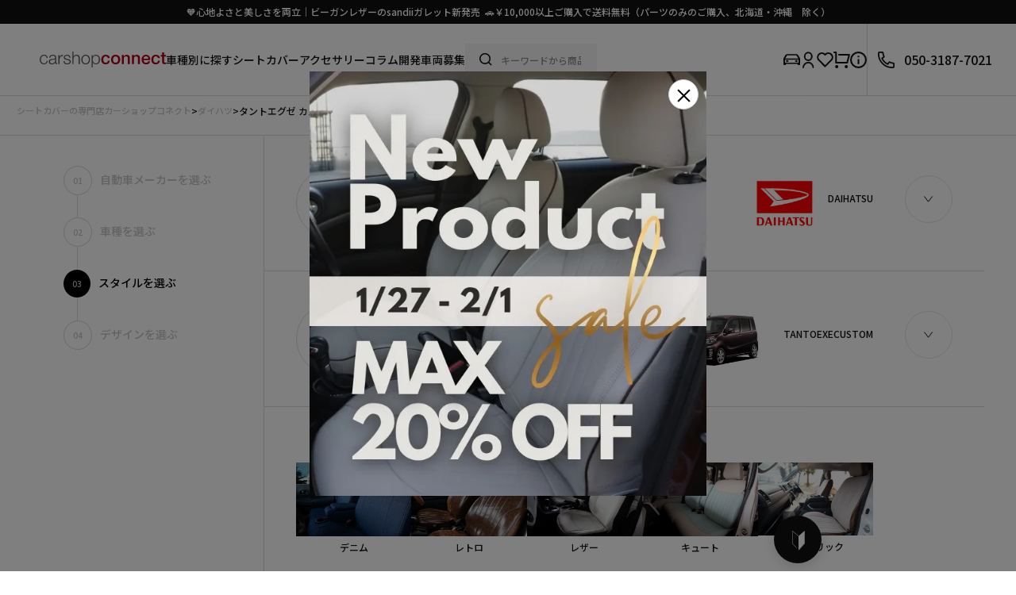

--- FILE ---
content_type: text/html;charset=UTF-8
request_url: https://seatcover.jp/c/daihatsu/tantoexecustom
body_size: 42167
content:
<!DOCTYPE html>
<html lang="ja"><head>
  <meta charset="UTF-8">
  
  <title>タントEXEカスタムのシートカバーとフロアマットなら車のシートカバー専門店カーショップコネクト本店</title>
  <meta name="viewport" content="width=device-width">


    <meta name="description" content="タントEXEカスタムに対応した様々なシートカバーをご用意しております。スタイリッシュなレザーやアルカンターラを揃えたRefinad、アンティーク生地が人気のSandii、デニムシートカバーが特徴的なIXUSなど、個性豊かなシートカバーならこちら">
    <meta name="keywords" content="タントEXEカスタム,シートカバー">
  
  <link rel="stylesheet" href="https://carshopconnect.itembox.design/system/fs_style.css?t=20251118042545">
  <link rel="stylesheet" href="https://carshopconnect.itembox.design/generate/theme4/fs_theme.css?t=20260122144526">
  <link rel="stylesheet" href="https://carshopconnect.itembox.design/generate/theme4/fs_original.css?t=20260122144526">
  
  <link rel="canonical" href="https://seatcover.jp/c/daihatsu/tantoexecustom">
  <link rel="next" href="https://seatcover.jp/c/daihatsu/tantoexecustom?page=2&sort=priority">
  
  
  
  <script>
    window._FS=window._FS||{};_FS.val={"tiktok":{"enabled":false,"pixelCode":null},"recaptcha":{"enabled":false,"siteKey":null},"clientInfo":{"memberId":"guest","fullName":"ゲスト","lastName":"","firstName":"ゲスト","nickName":"ゲスト","stageId":"","stageName":"","subscribedToNewsletter":"false","loggedIn":"false","totalPoints":"","activePoints":"","pendingPoints":"","purchasePointExpiration":"","specialPointExpiration":"","specialPoints":"","pointRate":"","companyName":"","membershipCardNo":"","wishlist":"","prefecture":""},"enhancedEC":{"ga4Dimensions":{"userScope":{"stage":"{@ member.stage_order @}","login":"{@ member.logged_in @}"}},"amazonCheckoutName":"Amazon Pay","measurementId":"G-RS5X8YL3N7","dimensions":{"dimension1":{"key":"log","value":"{@ member.logged_in @}"},"dimension2":{"key":"pdt","value":"{@ purchase.type @}"}}},"shopKey":"carshopconnect","device":"PC","cart":{"stayOnPage":false}};
  </script>
  
  <script src="/shop/js/webstore-nr.js?t=20251118042545"></script>
  <script src="/shop/js/webstore-vg.js?t=20251118042545"></script>
  
  
  
  
  
  
  
  
    <script type="text/javascript" >
      document.addEventListener('DOMContentLoaded', function() {
        _FS.CMATag('{"fs_member_id":"{@ member.id @}","fs_page_kind":"category","fs_category_url":"daihatsu+tantoexecustom"}')
      })
    </script>
  
  
  <script defer>
document.addEventListener('DOMContentLoaded', function() {
    var controlElements = document.querySelectorAll('.page-category .fs-c-subgroup .fs-c-listControl');
    controlElements.forEach(function(elem) {
        elem.style.display = 'none';
    });
});
</script>
<meta name="robots" content="max-image-preview:large">
<meta name="viewport" content="width=device-width, initial-scale=1.0, maximum-scale=1.0, user-scalable=no">

<style>
  html { font-size: 16px; /* PCのデフォルト */ }
  @media screen and (max-width: 959px) {
    html { font-size: max(10px, 25.641vw); } /* vwベース + 最小値の保証 */
  }
</style>

<link rel="stylesheet" href="https://use.fontawesome.com/releases/v5.10.2/css/all.css" async>
<link rel="preconnect" href="https://fonts.googleapis.com">
<link rel="preconnect" href="https://fonts.gstatic.com" crossorigin>
<link href="https://fonts.googleapis.com/css2?family=Alex+Brush&family=Noto+Sans+JP:wght@400;500;700&family=Noto+Serif+JP:wght@400;500;700&family=Smooch&family=Whisper&display=swap" rel="stylesheet">
<meta name="google-site-verification" content="_xTBfpA9BXC_zqy-Ew81KdXevTWCL-2R-PZKYNQi73o" />
<!-- jQueryパーツ -->
<script src="https://code.jquery.com/jquery-3.4.1.min.js" integrity="sha256-CSXorXvZcTkaix6Yvo6HppcZGetbYMGWSFlBw8HfCJo=" crossorigin="anonymous"></script>
<script>
function closesim(){
	if($(".btn_sim-wrapper").hasClass('active')){
	  $("#close").text('<');
	}else{
	  $("#close").text('×');
	}
  $(".btn_sim-wrapper").toggleClass('active');
}
function closegallery(){      
	if($(".btn_gallery-wrapper").hasClass('active')){
	  $("#closegallery").text('<');
	}else{
  	$("#closegallery").text('×');
	}
  $(".btn_gallery-wrapper").toggleClass('active');
}
function closegallery2(){      
	if($(".btn_sim-wrapper2").hasClass('active')){
	  $("#closegallery2").text('<');
	}else{
	  $("#closegallery2").text('×');
	}
  $(".btn_sim-wrapper2").toggleClass('active');
}
</script>
<!-- <script src="https://cdnjs.cloudflare.com/ajax/libs/jquery.lazyload/1.9.1/jquery.lazyload.min.js"></script> -->
<script>
window.addEventListener('DOMContentLoaded', function(){
	$("img.lazyload").lazyload();
});
</script>
<!-- **OGPタグ（フリーパーツ）↓↓ -->
<meta property="og:title" content="タントEXEカスタムのシートカバーとフロアマットなら車のシートカバー専門店カーショップコネクト本店">
<meta property="og:type" content="product">
<meta property="og:url" content="https://seatcover.jp/c/daihatsu/tantoexecustom">
<meta property="og:image" content="https://carshopconnect.itembox.design/category/003/000000000324/000000000324-org.jpg?t&#x3D;20260119151007">
<meta property="og:site_name" content="車のシートカバーの専門店 カーショップコネクト本店">
<meta property="og:description" content="タントEXEカスタムに対応した様々なシートカバーをご用意しております。スタイリッシュなレザーやアルカンターラを揃えたRefinad、アンティーク生地が人気のSandii、デニムシートカバーが特徴的なIXUSなど、個性豊かなシートカバーならこちら">
<!-- **OGPタグ（フリーパーツ）↑↑ -->

<meta name="thumbnail" content="https://carshopconnect.itembox.design/category/003/000000000324/000000000324-org.jpg?t&#x3D;20260119151007">
<script async src="https://www.googletagmanager.com/gtag/js?id=G-RS5X8YL3N7"></script>

<script><!--
_FS.setTrackingTag('%3C%21--+Meta+Pixel+Code+--%3E%0A%3Cscript%3E%0A%21function%28f%2Cb%2Ce%2Cv%2Cn%2Ct%2Cs%29%0A%7Bif%28f.fbq%29return%3Bn%3Df.fbq%3Dfunction%28%29%7Bn.callMethod%3F%0An.callMethod.apply%28n%2Carguments%29%3An.queue.push%28arguments%29%7D%3B%0Aif%28%21f._fbq%29f._fbq%3Dn%3Bn.push%3Dn%3Bn.loaded%3D%210%3Bn.version%3D%272.0%27%3B%0An.queue%3D%5B%5D%3Bt%3Db.createElement%28e%29%3Bt.async%3D%210%3B%0At.src%3Dv%3Bs%3Db.getElementsByTagName%28e%29%5B0%5D%3B%0As.parentNode.insertBefore%28t%2Cs%29%7D%28window%2C+document%2C%27script%27%2C%0A%27https%3A%2F%2Fconnect.facebook.net%2Fen_US%2Ffbevents.js%27%29%3B%0Afbq%28%27init%27%2C+%27888932395690850%27%29%3B%0Afbq%28%27track%27%2C+%27PageView%27%29%3B%0A%3C%2Fscript%3E%0A%3Cnoscript%3E%3Cimg+height%3D%221%22+width%3D%221%22+style%3D%22display%3Anone%22%0Asrc%3D%22https%3A%2F%2Fwww.facebook.com%2Ftr%3Fid%3D888932395690850%26ev%3DPageView%26noscript%3D1%22%0A%2F%3E%3C%2Fnoscript%3E%0A%3C%21--+End+Meta+Pixel+Code+--%3E%3C%21--+Meta+Pixel+Code+--%3E%0A%3Cscript%3E%0A%21function%28f%2Cb%2Ce%2Cv%2Cn%2Ct%2Cs%29%0A%7Bif%28f.fbq%29return%3Bn%3Df.fbq%3Dfunction%28%29%7Bn.callMethod%3F%0An.callMethod.apply%28n%2Carguments%29%3An.queue.push%28arguments%29%7D%3B%0Aif%28%21f._fbq%29f._fbq%3Dn%3Bn.push%3Dn%3Bn.loaded%3D%210%3Bn.version%3D%272.0%27%3B%0An.queue%3D%5B%5D%3Bt%3Db.createElement%28e%29%3Bt.async%3D%210%3B%0At.src%3Dv%3Bs%3Db.getElementsByTagName%28e%29%5B0%5D%3B%0As.parentNode.insertBefore%28t%2Cs%29%7D%28window%2C+document%2C%27script%27%2C%0A%27https%3A%2F%2Fconnect.facebook.net%2Fen_US%2Ffbevents.js%27%29%3B%0Afbq%28%27init%27%2C+%27888932395690850%27%29%3B%0Afbq%28%27track%27%2C+%27PageView%27%29%3B%0A%3C%2Fscript%3E%0A%3Cnoscript%3E%3Cimg+height%3D%221%22+width%3D%221%22+style%3D%22display%3Anone%22%0Asrc%3D%22https%3A%2F%2Fwww.facebook.com%2Ftr%3Fid%3D888932395690850%26ev%3DPageView%26noscript%3D1%22%0A%2F%3E%3C%2Fnoscript%3E%0A%3C%21--+End+Meta+Pixel+Code+--%3E');
--></script>
</head>
<body class="fs-body-category fs-body-category-tantoexecustom" id="fs_ProductCategory">

<div class="fs-l-page">
<header class="fs-l-header">
<link href="https://carshopconnect.itembox.design/item/css/renewal/adjustment.css?t=20260131081006" rel="stylesheet" media="all">
<link href="https://carshopconnect.itembox.design/item/js/lib/css/swiper.min.css?t=20260131081006" rel="stylesheet" media="all">
<!-- <script src="https://carshopconnect.itembox.design/item/js/lib/js/gsap.min.js?t=20260131081006"></script> -->
<!-- <script src="https://carshopconnect.itembox.design/item/js/lib/js/ScrollMagic.js?t=20260131081006"></script> -->
<!-- <script src="https://carshopconnect.itembox.design/item/js/lib/js/animation.gsap.js?t=20260131081006"></script> -->
<!-- <script src="https://carshopconnect.itembox.design/item/js/lib/js/swiper.min.js?t=20260131081006"></script> -->
<!-- <script src="https://cdnjs.cloudflare.com/ajax/libs/jquery.lazyload/1.9.1/jquery.lazyload.min.js"></script> -->
<script src="https://carshopconnect.itembox.design/item/js/lib/js/minified-plugins.js?t=20260131081006"></script>
<script src="https://carshopconnect.itembox.design/item/js/common.js?t=20260131081006"></script>
<link href="https://carshopconnect.itembox.design/item/css/renewal/style.css?t=20260131081006" rel="stylesheet" media="all">
<link href="https://carshopconnect.itembox.design/item/css/renewal/sub-style.css?t=20260131081006" rel="stylesheet" media="all">
<script>
  $(function () {
    var _timer = null;
    if ($("header .header-left-menu[data-modal]").length) {
      $("header .header-left-menu[data-modal]").mouseenter(function () {
        clearTimeout(_timer);
        var _modal_data = $(this).data("modal");
        var _modal = $('.header-modal[data-modal="' + _modal_data + '"]');
        if (_modal.is(":visible")) {
        } else {
          $(".header-modal").fadeOut(function () {
            $(".header-modal").find(".modal-mask").removeClass("active");
          });
          _modal.fadeIn(function () {
            _modal.find(".modal-mask").addClass("active");
          });
        }
      });

      $("header .header-left-menu[data-modal]").mouseleave(function () {
        var _modal_data = $(this).data("modal");
        var _modal = $('.header-modal[data-modal="' + _modal_data + '"]');
        _timer = setTimeout(function () {
          _modal.fadeOut(function () {
            _modal.find(".modal-mask").removeClass("active");
          });
        }, 200);
        _modal.mouseenter(function () {
          clearTimeout(_timer);
        });
      });

      $(".header-modal[data-modal]").mouseleave(function () {
        var _modal = $(this);
        _timer = setTimeout(function () {
          _modal.fadeOut(function () {
            _modal.find(".modal-mask").removeClass("active");
          });
        }, 200);
        _modal.mouseenter(function () {
          clearTimeout(_timer);
        });
      });

      $("header .header-right-menu[data-modal]").mouseenter(function () {
        var _modal_data = $(this).data("modal");
        var _modal = $('.header-modal[data-modal="' + _modal_data + '"]');
        if (_modal.is(":visible")) {
        } else {
          $(".header-modal").fadeOut(function () {
            $(".header-modal").find(".modal-mask").removeClass("active");
          });
          _modal.fadeIn(function () {
            _modal.find(".modal-mask").addClass("active");
          });
        }
      });

      $("header .header-right-menu[data-modal]").mouseleave(function () {
        var _modal_data = $(this).data("modal");
        var _modal = $('.header-modal[data-modal="' + _modal_data + '"]');
        _timer = setTimeout(function () {
          _modal.fadeOut(function () {
            _modal.find(".modal-mask").removeClass("active");
          });
        }, 200);
        _modal.mouseenter(function () {
          clearTimeout(_timer);
        });
      });
    }
    if ($("header .header-left-search[data-modal]").length) {
      $("header .header-left-search[data-modal] .header-left-search-input").focus(function () {
        var _modal = $('.header-modal[data-modal="search"]');
        if (!_modal.is(":visible")) {
          $(".header-modal").fadeOut(function () {
            $(".header-modal").find(".modal-mask").removeClass("active");
          });
          _modal.fadeIn(function () {
            _modal.find(".modal-mask").addClass("active");
          });
        }
      });
      $("header .header-left-search[data-modal] .header-left-search-input").blur(function () {
        var _modal = $('.header-modal[data-modal="search"]');
        $(".header-modal").fadeOut(function () {
          $(".header-modal").find(".modal-mask").removeClass("active");
        });
      });
    }
    if ($(".header-modal").length) {
      $(".header-modal")
        .find(".modal-mask")
        .click(function () {
          $(this).closest(".header-modal").fadeOut();
        });
      $(".header-modal")
        .find(".modal-mask")
        .mouseenter(function () {
          $(this).closest(".header-modal").fadeOut();
        });
    }
    // if($('.sp-pop-menu').length){
    //     $('.sp-pop-menu').find('.pop-link.pop-parent').click(function () {
    //         $(this).toggleClass('active');
    //         $(this).next('.pop-children').slideToggle();
    //     })
    //     $('.sp-pop-menu .pop-close,.sp-pop-menu .pop-mask').click(function () {
    //         $('.sp-pop-menu .pop-box').removeClass('active');
    //         setTimeout(function () {
    //             $('.sp-pop-menu').hide();
    //         },400)
    //     })
    // }
    if ($("header .header-sp-menu").length) {
      $("header .header-sp-menu").click(function () {
        $(".sp-pop-menu").show();
        setTimeout(function () {
          $(".sp-pop-menu .pop-box").addClass("active");
        }, 50);
      });
    }
    if ($(".header-sp-search").length) {
      $(".header-sp-search")
        .find("input")
        .focus(function () {
          $(".header-sp-search").addClass("active");
          $(".header-sp-search-modal").fadeIn();
        });
      $(".header-sp-search")
        .find(".header-sp-search-close")
        .click(function () {
          $(".header-sp-search").removeClass("active");
          $(".header-sp-search-modal").fadeOut();
        });
    }
    //if ($(".header-sp-car-modal").length) {
    //  $('.header-right-menu[data-modal="myCar"]').click(function () {
    //    var _modal = $(".header-sp-car-modal");
    //    if (_modal.is(":visible")) {
    //      _modal.hide();
    //    } else {
    //      _modal.show();
    //    }
    //  });
    //  $(".header-sp-car-modal .car-close").click(function () {
    //    $(".header-sp-car-modal").hide();
    //  });
    //}
$(document).ready(function() {
    if ($(".header-sp-car-modal").length) {
        $('.header-right-menu[data-modal="myCar"]').click(function () {
            var _modal = $(".header-sp-car-modal");
            _modal.toggleClass("show-sp");
        });

        $(".header-sp-car-modal .car-close").click(function () {
            $(".header-sp-car-modal").removeClass("show-sp");
        });
    }
});

  });
</script>
<script>
(function (doc, win) {
    var docEl = doc.documentElement,
        resizeEvt = 'orientationchange' in window ? 'orientationchange' : 'resize',
        recalc = function () {
            var clientWidth = docEl.clientWidth;
            if (!clientWidth) return;
            if(clientWidth>=960){
                docEl.style.fontSize = '10px';
            }else{
                docEl.style.fontSize = 100 * (clientWidth / 390) + 'px';
            }
        };

    if (!doc.addEventListener) return;
    win.addEventListener(resizeEvt, recalc, false);
    doc.addEventListener('DOMContentLoaded', recalc, false);
})(document, window);
</script>

<script>
// 商品詳細画面 品番セレクトボックスの自動選択
$(window).on('load', function() {
  if ($("#option_1").length) {
    $("#option_1").val($.cookie('hinban'));
  }
})
</script>

<!-- <script src="https://cdnjs.cloudflare.com/ajax/libs/jquery-cookie/1.4.1/jquery.cookie.js"></script> -->
<script>
jQuery( function() {
      mycardisplay();
})

function mycardisplay(){
   let tag = "";
   $(".pc-navigation-mycar").text("");
   if($.cookie('car_english') != null && $.cookie('car_english') != ''){
      tag += '<div class="car">' +
          '<div class="car-del" onclick="mycarclear();"></div>' +
          '<a href="'+$.cookie('c_url')+'" class="car-info">' +
          '<div class="car-info-img"><img src="https://m-connect.co.jp/images/carlist/'+$.cookie('car_english')+'.jpg" alt="選択中のマイカー"></div>' +
          '<div class="car-info-content">' +
          '<div class="car-info-tip">選択中のマイカー</div>' +
          '<div class="car-info-title">'+$.cookie('car')+'</div>' +
          '<div class="car-info-text">品番:'+$.cookie('hinban')+'</div>' +
          '</div>' +
          '</a>' +
          '</div>'+
          '<a href="'+$.cookie('c_url')+'" class="car-btn show-sp">マイカーに対応するシート検索</a>';
      $(".pc-navigation-mycar").append(tag);
      $('.header-modal .car-list .car-selected').html('<a href="'+$.cookie('c_url')+'" class="car-btn">マイカーに対応するシート検索</a>');
      $('.header-modal .car-list .car-selected').show();
     }else{
     $(".pc-navigation-mycar").append('<div class="no-car"><div class="no-car-text">マイカーが選択されていません。</div></div>');
     $('.header-modal .car-list .car-selected').html('');
     $('.header-modal .car-list .car-selected').hide();
  }
}
function mycarclear(){
  $.cookie('hinban', '',{expires:7, path:'/', domain:'seatcover.jp', secure:true});
  $.cookie('car', '',{expires:7, path:'/', domain:'seatcover.jp', secure:true});
  $.cookie('car_english', '',{expires:7, path:'/', domain:'seatcover.jp', secure:true});
  $.cookie('c_url', '',{expires:7, path:'/', domain:'seatcover.jp', secure:true});
  window.location.reload();
}
</script>
<header class="header">
    <div class="header-inner">
        <div class="header-scroll-text"><span> 🧡心地よさと美しさを両立｜ビーガンレザーのsandiiガレット新発売&nbsp;&nbsp;🚗￥10,000以上ご購入で送料無料（パーツのみのご購入、北海道・沖縄　除く）</span></div>
        <div class="header-box">
            <div class="header-sp-menu show-sp"></div>
            <div class="header-left">
                <a class="header-left-logo" href="/"><img src="https://carshopconnect.itembox.design/item/css/images/logo.svg?t=20260131081006" alt="carshop connect"></a>
                <div class="header-left-list">
                    <a href="https://seatcover.jp/f/carlist_renewal.html" class="header-left-menu" data-modal="carType">車種別に探す</a>
                    <h2><a href="https://seatcover.jp/c/seatcovermaker" class="header-left-menu" data-modal="seatCover">シートカバー</a></h2>
                    <a href="https://seatcover.jp/c/accessories"  class="header-left-menu" data-modal="interior">アクセサリー</a>
                    <div class="header-left-menu" data-modal="column">コラム</div>
                    <a href="https://m-connect.co.jp/development/" class="header-left-menu">開発車両募集</a>
                    <div class="header-left-search" data-modal="search">
                        <form action="/p/search" method="get">
                            <div class="header-left-search-btn"><img src="https://carshopconnect.itembox.design/item/css/images/header/search-line.svg?t=20260131081006" alt="検索"></div>
                            <input class="header-left-search-input" type="text" name="keyword" maxlength="1000" placeholder="キーワードから商品をさがす">
                            <input type="hidden" name="sort" value="priority">
                        </form>
                    </div>
                </div>
            </div>
            <div class="header-right">
                <a href="/f/match_renewal" class="header-right-btn01">適合検索</a>
                <a href="/f/inquiry_renewal.html" class="header-right-btn02">サンプル申請</a>
                <a href="javascript:void(0);" class="header-right-menu" data-modal="myCar"><img src="https://carshopconnect.itembox.design/item/css/images/header/car-line.svg?t=20260131081006" alt="マイカー選択"></a>
                <a href="/p/login?redirect=%2Fmy%2Ftop" class="header-right-menu" data-modal="mypage"><img src="https://carshopconnect.itembox.design/item/css/images/header/user-line.svg?t=20260131081006" alt="マイページ"></a>
                <a href="/my/wishlist" class="header-right-menu show-pc"><img src="https://carshopconnect.itembox.design/item/css/images/header/heart-line.svg?t=20260131081006" alt="お気に入り"></a>
                <a href="/p/cart" class="header-right-menu"><img src="https://carshopconnect.itembox.design/item/css/images/header/shopping-cart-line.svg?t=20260131081006" alt="カート"></a>
                <a href="/f/guide_renewal" class="header-right-menu show-pc" data-modal="support"><img src="https://carshopconnect.itembox.design/item/css/images/header/information-line.svg?t=20260131081006" alt="ガイド"></a>
                <a href="tel:05031877021" class="header-right-menu phone"><img src="https://carshopconnect.itembox.design/item/css/images/header/phone-line.svg?t=20260131081006" alt="電話"><span>050-3187-7021</span></a>
            </div>
        </div>
        <div class="header-sp-car-modal show-sp">
            <div class="car-mask car-close"></div>
            <div class="car-box">
                <div class="car-inner pc-navigation-mycar">
                    <a href="" class="car-btn">マイカーに対応するシート検索</a>
                </div>
                <a href="https://seatcover.jp/f/match_renewal" class="car-btn">マイカーを選択する</a>
            </div>
        </div>
    </div>
</header>
<header class="header header-sticky show-sp">
    <div class="header-sp-search-area show-sp">
        <div class="header-sp-search show-sp">
            <div class="header-sp-search-close"><img src="https://carshopconnect.itembox.design/item/css/images/header/arrows_slim_search.svg?t=20260131081006" alt="検索 閉じる"></div>
            <div class="header-sp-search-box">
                <form action="/p/search" method="get">
                    <div class="header-sp-search-btn"><img src="https://carshopconnect.itembox.design/item/css/images/header/search-line.svg?t=20260131081006" alt="検索"></div>
                    <input class="header-sp-search-input" type="text" name="keyword" maxlength="1000" placeholder="キーワードから商品をさがす">
                    <input type="hidden" name="sort" value="priority">
                </form>
            </div>
        </div>
        <div class="header-sp-car-search show-sp">
            <a href="https://seatcover.jp/f/carlist_renewal.html">
                車種別に探す
            </a>
        </div>
    </div>
    <div class="header-sp-search-modal show-sp">
        <div class="search-inner">
            <div class="search-keyword">
                <div class="search-keyword-title">トレンドワード</div>
                <div class="search-keyword-list">
                    <a href="https://seatcover.jp/p/search?keyword=アルファード&sort=priority" class="keyword">アルファード</a>
                    <a href="https://seatcover.jp/p/search?keyword=ジムニー&sort=priority" class="keyword">ジムニー</a>
                    <a href="https://seatcover.jp/p/search?keyword=ハイエース&sort=priority" class="keyword">ハイエース</a>
                    <a href="https://seatcover.jp/p/search?keyword=デニム&sort=priority" class="keyword">デニム</a>
                    <a href="https://seatcover.jp/p/search?keyword=RAV4&sort=priority" class="keyword">RAV4</a>
                    <a href="https://seatcover.jp/p/search?keyword=レザー&sort=priority" class="keyword">レザー</a>
                    <a href="https://seatcover.jp/p/search?keyword=レトロ&sort=priority" class="keyword">レトロ</a>
                    <a href="https://seatcover.jp/p/search?keyword=コーデュロイ&sort=priority" class="keyword">コーデュロイ</a>
                    <a href="https://seatcover.jp/p/search?keyword=ファブリック&sort=priority" class="keyword">ファブリック</a>
                </div>
            </div>
        </div>
    </div>
    <div class="header-sp-list show-sp swiper">
        <div class="swiper-wrapper">
            <a href="https://seatcover.jp/c/seatcovermaker/sandii/sandii-oldcanele" data-idx="1" class="swiper-slide link">レトロ</a>
            <a href="https://seatcover.jp/c/seatcovermaker/ixus/ixus-denim" data-idx="2" class="swiper-slide link">デニム</a>
            <a href="https://seatcover.jp/c/seatcovermaker/refinad" data-idx="3" class="swiper-slide link">レザー</a>
            <a href="https://seatcover.jp/c/seatcovermaker/sandii/biscuit" data-idx="4" class="swiper-slide link">ファブリック</a>
            <a href="https://seatcover.jp/c/seatcovermaker/sandii" data-idx="5" class="swiper-slide link">キュート</a>
            <a href="https://seatcover.jp/c/seatcovermaker" style="display: none;" class="swiper-slide link zaiko">シートカバー</a>
            <a href="https://seatcover.jp/c/accessories/floormat" class="swiper-slide link zaiko">フロアマット</a>
            <a href="https://seatcover.jp/c/handlecover" style="display: none;" class="swiper-slide link zaiko">ハンドルカバー</a>
            <a href="https://seatcover.jp/c/seatcovermaker/sandii" style="display: none;" class="swiper-slide link zaiko">かわいい</a>
            <a href="https://seatcover.jp/c/zaiko" class="swiper-slide link">即納</a>
        </div>
    </div>
</header>
<script>
    $(function (){
        if(location.pathname =="/c/zaiko"){
            $('header .header-sp-list .link.zaiko').show()
        }else{
            $('header .header-sp-list .link[data-idx]').show()
        }
    })
</script>
<div class="sp-pop-menu show-sp">
    <div class="pop-mask"></div>
    <div class="pop-box">
        <div class="pop-close"></div>
        <div class="pop-logo">
            <a href="/"><img src="https://carshopconnect.itembox.design/item/css/images/logo.svg?t=20260131081006" alt="carshop connect"></a>
        </div>
        <div class="pop-inner">
            <a href="https://seatcover.jp/f/carlist_renewal.html" class="pop-link">車種から検索</a>
            <a href="https://seatcover.jp/f/match_renewal" class="pop-link">適合検索</a>
            <a href="https://seatcover.jp/c/seatcovermaker" class="pop-link">ブランド一覧</a>
            <a href="https://seatcover.jp/c/zaiko" class="pop-link">即納モデル</a>
            <a href="https://seatcover.jp/c/accessories" class="pop-link">アクセサリー</a>
            <a href="https://seatcover.jp/f/guide_renewal" class="pop-link">ご利用ガイド</a>
            <div class="pop-link pop-parent">お役立ち情報</div>
            <div class="pop-children">
                <a href="https://seatcover.jp/f/seatcover_maker_renewal.html" class="pop-link">メーカー別の特徴</a>
                <a href="https://seatcover.jp/f/choice_renewal.html" class="pop-link">シートカバーの選び方</a>
                <a href="https://seatcover.jp/f/comparison_renewal.html" class="pop-link">合皮とレザーを徹底比較</a>
                <a href="https://seatcover.jp/f/installation_renewal.html" class="pop-link">シートカバーの装着方法</a>
                <a href="https://seatcover.jp/f/installation_renewal.html" class="pop-link">シートカバーのメリット</a>
                <a href="https://seatcover.jp/f/evaluation_renewal.html" class="pop-link">シートカバーで車の査定額をあげる</a>
                <a href="https://seatcover.jp/f/gallery_renewal" class="pop-link">シートカバーギャラリー</a>
                <a href="https://seatcover.jp/f/catalog_renewal.html" class="pop-link">カタログデータ配布中</a>
                <a href="https://seatcover.jp/f/voice_renewal.html" class="pop-link">お客様の声</a>
            </div>
            <div class="pop-link pop-parent">サポート</div>
            <div class="pop-children">
                <a href="https://seatcover.jp/f/question_renewal" class="pop-link">よくある質問</a>
                <a href="https://seatcover.jp/support/matchform/" class="pop-link">適合確認</a>
                <a href="https://seatcover.jp/f/inquiry_renewal.html" class="pop-link">生地サンプル</a>
                <a href="https://seatcover.jp/f/question_renewal" class="pop-link">お問合せ</a>
                <a href="https://m-connect.co.jp/parts" class="pop-link">一部破れ等のパーツご注文</a>
                <a href="https://m-connect.co.jp/development/" class="pop-link">シートカバー開発希望</a>
            </div>
            <a href="https://seatcover.jp/f/gallery_renewal" class="pop-link">ギャラリー</a>
            <a href="https://seatcover.jp/f/review-point-campaign_renewal.html" class="pop-link">レビュー</a>
            <a href="https://seatcover.jp/f/ranking.html" class="pop-link">シートカバーランキング</a>
        </div>
    </div>
</div>
<div class="header-modal" data-modal="interior">
  <div class="modal-mask"></div>
  <div class="modal-box">
    <div class="modal-inner">
      <div class="modal-title">ACCESSORIES</div>
      <div class="modal-text">アクセサリー／内装カテゴリー</div>
      <div class="interior-list">
        <a href="https://seatcover.jp/c/handlecover">
          <div class="interior-block">
            <div class="block-img"><img src="https://carshopconnect.itembox.design/item/top/accessary_handlecover.jpg" alt="ハンドルカバー"></div>
            <div class="block-info">
              <div class="block-en">HANDOL COVER</div>
              <div class="block-name">ハンドルカバー</div>
            </div>
          </div>
        </a>
        <a href="https://seatcover.jp/c/accessories/cloth">
          <div class="interior-block">
            <div class="block-img"><img src="https://carshopconnect.itembox.design/item/top/accessary_cloth.jpg" alt="生地"></div>
            <div class="block-info">
              <div class="block-en">CLOTH</div>
              <div class="block-name">生地</div>
            </div>
          </div>
        </a>
        <a href="https://seatcover.jp/c/accessories/floormat">
          <div class="interior-block">
            <div class="block-img"><img src="https://carshopconnect.itembox.design/item/top/accessary_floormat.jpg" alt="フロアマット"></div>
            <div class="block-info">
              <div class="block-en">FLOORMAT</div>
              <div class="block-name">フロアマット</div>
            </div>
          </div>
        </a>
        <a href="https://seatcover.jp/c/accessories/seatbeltbuckle">
          <div class="interior-block">
            <div class="block-img"><img src="https://carshopconnect.itembox.design/item/top/accessary_backlecover.jpg" alt="シートベルトバックルカバー"></div>
            <div class="block-info">
              <div class="block-en">SEATBELTBUCKLE COVER</div>
              <div class="block-name">シートベルトバックルカバー</div>
            </div>
          </div>
        </a>
        <a href="https://seatcover.jp/c/accessories/cushion">
          <div class="interior-block">
            <div class="block-img"><img src="https://carshopconnect.itembox.design/item/top/accessary_cushion.jpg" alt="クッション"></div>
            <div class="block-info">
              <div class="block-en">CUSHION</div>
              <div class="block-name">クッション</div>
            </div>
          </div>
        </a>
        <a href="https://seatcover.jp/c/accessories/neckpad">
          <div class="interior-block">
            <div class="block-img"><img src="https://carshopconnect.itembox.design/item/top/accessary_neckpad.jpg" alt="ネックパッド"></div>
            <div class="block-info">
              <div class="block-en">NECKPAD</div>
              <div class="block-name">ネックパッド</div>
            </div>
          </div>
        </a>
        <a href="https://seatcover.jp/c/accessories/assistgrip">
          <div class="interior-block">
            <div class="block-img"><img src="https://carshopconnect.itembox.design/item/top/accessary_assistgrip.jpg" alt="アシストグリップカバー"></div>
            <div class="block-info">
              <div class="block-en">ASSISTGRIP COVER</div>
              <div class="block-name">アシストグリップカバー</div>
            </div>
          </div>
        </a>
        <a href="https://seatcover.jp/c/accessories/doorpanel">
          <div class="interior-block">
            <div class="block-img"><img src="https://carshopconnect.itembox.design/item/top/accessary_doorpanel.jpg" alt="ドアパネルキット"></div>
            <div class="block-info">
              <div class="block-en">DOORPANE LKIT</div>
              <div class="block-name">ドアパネルキット</div>
            </div>
          </div>
        </a>
        <a href="https://seatcover.jp/c/accessories/doornob">
          <div class="interior-block">
            <div class="block-img"><img src="https://carshopconnect.itembox.design/item/top/accessary_doornob.jpg" alt="ドアノブキット"></div>
            <div class="block-info">
              <div class="block-en">DOORNOB KIT</div>
              <div class="block-name">ドアノブキット</div>
            </div>
          </div>
        </a>
        <a href="https://seatcover.jp/c/accessories/armrest">
          <div class="interior-block">
            <div class="block-img"><img src="https://carshopconnect.itembox.design/item/top/accessary_armrest.jpg" alt="アームレストカバー"></div>
            <div class="block-info">
              <div class="block-en">ARMREST COVER</div>
              <div class="block-name">アームレストカバー</div>
            </div>
          </div>
        </a>
        <a href="https://seatcover.jp/c/accessories/tissuecase">
          <div class="interior-block">
            <div class="block-img"><img src="https://carshopconnect.itembox.design/item/top/accessary_tissuecase.jpg" alt="ティッシュケース"></div>
            <div class="block-info">
              <div class="block-en">TISSUE CASE</div>
              <div class="block-name">ティッシュケース</div>
            </div>
          </div>
        </a>
        <a href="https://seatcover.jp/c/accessories/seatbeltpad">
          <div class="interior-block">
            <div class="block-img"><img src="https://carshopconnect.itembox.design/item/top/accessary_seatbeltpad.jpg" alt="シートベルトパッド"></div>
            <div class="block-info">
              <div class="block-en">SEATBELT PAD</div>
              <div class="block-name">シートベルトパッド</div>
            </div>
          </div>
        </a>
        <a href="https://seatcover.jp/c/accessories/accessory-set">
          <div class="interior-block">
            <div class="block-img"><img src="https://carshopconnect.itembox.design/item/top/accessary_set.jpg" alt="アクセサリーセット"></div>
            <div class="block-info">
              <div class="block-en">ACCESSORY SET</div>
              <div class="block-name">アクセサリーセット</div>
            </div>
          </div>
        </a>
        <a href="https://seatcover.jp/c/accessories/carbon">
          <div class="interior-block">
            <div class="block-img"><img src="https://carshopconnect.itembox.design/item/top/accessary_carbon.jpg" alt="カーボンパーツ"></div>
            <div class="block-info">
              <div class="block-en">CARBON PARTS</div>
              <div class="block-name">カーボンパーツ</div>
            </div>
          </div>
        </a>
        <a href="https://seatcover.jp/c/recaro">
          <div class="interior-block">
            <div class="block-img"><img src="https://carshopconnect.itembox.design/item/top/recaro_menu.jpg" alt="カーボンパーツ"></div>
            <div class="block-info">
              <div class="block-en">RECARO SEAT COVER</div>
              <div class="block-name">レカロシートカバー</div>
            </div>
          </div>
        </a>
      </div>
    </div>
  </div>
</div>
<div class="header-modal" data-modal="column">
  <div class="modal-mask"></div>
  <div class="modal-box">
    <div class="modal-inner">
      <div class="modal-title">COLUMN</div>
      <div class="column-list">
        <div class="column-box">
          <div class="column-box-title">選び方</div>
          <div class="column-box-block">
            <a href="https://seatcover.jp/f/seatcover_maker_renewal.html">
              <div class="block-img"><img src="https://carshopconnect.itembox.design/item/css/images/header/column/column_nav_01.webp?t=20260131081006" alt="メーカー別の特徴"></div>
              <div class="block-title">メーカー別の特徴</div>
              <div class="block-link"><img src="https://carshopconnect.itembox.design/item/css/images/header/arrows_slim_right.svg?t=20260131081006" alt="矢印"></div>
            </a>
          </div>
          </a>
          <div class="column-box-block">
            <a href="https://seatcover.jp/f/choice_renewal.html">
              <div class="block-img"><img src="https://carshopconnect.itembox.design/item/css/images/header/column/column_nav_02.webp?t=20260131081006" alt="シートカバーの選び方"></div>
              <div class="block-title">シートカバーの選び方</div>
              <div class="block-link"><img src="https://carshopconnect.itembox.design/item/css/images/header/arrows_slim_right.svg?t=20260131081006" alt="矢印"></div>
            </a>
          </div>
          <div class="column-box-block">
            <a href="https://seatcover.jp/f/comparison_renewal.html">
              <div class="block-img"><img src="https://carshopconnect.itembox.design/item/css/images/header/column/column_nav_03.webp?t=20260131081006" alt="合皮とレザーを徹底比較"></div>
              <div class="block-title">合皮とレザーを徹底比較</div>
              <div class="block-link"><img src="https://carshopconnect.itembox.design/item/css/images/header/arrows_slim_right.svg?t=20260131081006" alt="矢印"></div>
            </a>
          </div>
        </div>
        <div class="column-box">
          <div class="column-box-title">届いたら</div>
          <div class="column-box-block">
            <a href="https://seatcover.jp/f/installation_renewal.html">
              <div class="block-img"><img src="https://carshopconnect.itembox.design/item/css/images/header/column/column_nav_04.webp?t=20260131081006" alt="シートカバーの装着方法"></div>
              <div class="block-title">シートカバーの装着方法</div>
              <div class="block-link"><img src="https://carshopconnect.itembox.design/item/css/images/header/arrows_slim_right.svg?t=20260131081006" alt="矢印"></div>
            </a>
          </div>
          <div class="column-box-block">
            <a href="https://seatcover.jp/f/merit_renewal.html">
              <div class="block-img"><img src="https://carshopconnect.itembox.design/item/css/images/header/column/column_nav_05.webp?t=20260131081006" alt="シートカバーのメリット"></div>
              <div class="block-title">シートカバーのメリット</div>
              <div class="block-link"><img src="https://carshopconnect.itembox.design/item/css/images/header/arrows_slim_right.svg?t=20260131081006" alt="矢印"></div>
            </a>
          </div>
          <div class="column-box-block">
            <a href="https://seatcover.jp/f/evaluation_renewal.html">
              <div class="block-img"><img src="https://carshopconnect.itembox.design/item/css/images/header/column/column_nav_06.webp?t=20260131081006" alt="シートカバーで車の査定額をあげる"></div>
              <div class="block-title">シートカバーで車の査定額をあげる</div>
              <div class="block-link"><img src="https://carshopconnect.itembox.design/item/css/images/header/arrows_slim_right.svg?t=20260131081006" alt="矢印"></div>
            </a>
          </div>
        </div>
        <div class="column-box">
          <div class="column-box-title">その他参考情報</div>
          <div class="column-box-block">
            <a href="https://seatcover.jp/f/gallery_renewal">
              <div class="block-img"><img src="https://carshopconnect.itembox.design/item/css/images/header/column/column_nav_07.webp?t=20260131081006" alt="シートカバーギャラリー"></div>
              <div class="block-title">シートカバーギャラリー</div>
              <div class="block-link"><img src="https://carshopconnect.itembox.design/item/css/images/header/arrows_slim_right.svg?t=20260131081006" alt="矢印"></div>
            </a>
          </div>
          <div class="column-box-block">
            <a href="https://seatcover.jp/f/catalog_renewal.html">
              <div class="block-img"><img src="https://carshopconnect.itembox.design/item/css/images/header/column/column_nav_08.webp?t=20260131081006" alt="カタログデータ配布中"></div>
              <div class="block-title">カタログデータ配布中</div>
              <div class="block-link"><img src="https://carshopconnect.itembox.design/item/css/images/header/arrows_slim_right.svg?t=20260131081006" alt="矢印"></div>
            </a>
          </div>
          <div class="column-box-block">
            <a href="https://seatcover.jp/f/voice_renewal.html">
              <div class="block-img"><img src="https://carshopconnect.itembox.design/item/css/images/header/column/column_nav_09.webp?t=20260131081006" alt="お客様の声"></div>
              <div class="block-title">お客様の声</div>
              <div class="block-link"><img src="https://carshopconnect.itembox.design/item/css/images/header/arrows_slim_right.svg?t=20260131081006" alt="矢印"></div>
            </a>
          </div>
        </div>
      </div>
    </div>
  </div>
</div>
<div class="header-modal" data-modal="support">
    <div class="modal-mask"></div>
    <div class="modal-box">
        <div class="modal-inner">
            <div class="modal-title">SUPPORT</div>
            <div class="support-list">
                <div class="support-box">
                    <a href="/f/guide_renewal" class="support">
                        <div class="support-title">ご利用ガイド</div>
                        <div class="support-link"><img src="https://carshopconnect.itembox.design/item/css/images/header/arrows_slim_right.svg?t=20260131081006" alt="ご利用ガイド"></div>
                    </a>
                    <a href="/f/question_renewal" class="support">
                        <div class="support-title">お問合せ</div>
                        <div class="support-link"><img src="https://carshopconnect.itembox.design/item/css/images/header/arrows_slim_right.svg?t=20260131081006" alt="お問合せ"></div>
                    </a>
                </div>
                <div class="support-box">
                    <a href="/f/question_renewal" class="support">
                        <div class="support-title">よくある質問</div>
                        <div class="support-link"><img src="https://carshopconnect.itembox.design/item/css/images/header/arrows_slim_right.svg?t=20260131081006" alt="よくある質問"></div>
                    </a>
                    <a href="https://m-connect.co.jp/parts" class="support">
                        <div class="support-title">一部破れ等のパーツご注文</div>
                        <div class="support-link"><img src="https://carshopconnect.itembox.design/item/css/images/header/arrows_slim_right.svg?t=20260131081006" alt="一部破れ等のパーツご注文"></div>
                    </a>
                </div>
                <div class="support-box">
                    <a href="https://seatcover.jp/support/matchform/" class="support">
                        <div class="support-title">適合に関するお問い合わせ</div>
                        <div class="support-link"><img src="https://carshopconnect.itembox.design/item/css/images/header/arrows_slim_right.svg?t=20260131081006" alt="適合に関するお問い合わせ"></div>
                    </a>
                    <a href="https://m-connect.co.jp/development/" class="support">
                        <div class="support-title">シートカバー開発希望</div>
                        <div class="support-link"><img src="https://carshopconnect.itembox.design/item/css/images/header/arrows_slim_right.svg?t=20260131081006" alt="シートカバー開発希望"></div>
                    </a>
                </div>
                <div class="support-box">
                    <a href="https://seatcover.jp/f/inquiry_renewal.html" class="support">
                        <div class="support-title">生地サンプル申請</div>
                        <div class="support-link"><img src="https://carshopconnect.itembox.design/item/css/images/header/arrows_slim_right.svg?t=20260131081006" alt="生地サンプル申請"></div>
                    </a>
                </div>
            </div>
        </div>
    </div>
</div>
<div class="header-modal" data-modal="seatCover">
  <div class="modal-mask"></div>
  <div class="modal-box">
    <div class="modal-inner">
      <div class="modal-title">SEAT COVER</div>
      <div class="seat-cover-list">

        <div class="scl-type-menus">
          <div class="scl-type-menu active" data-target="sandii">
            <a href="https://seatcover.jp/c/seatcovermaker/sandii">
              <div class="scl-type-logo"><img src="https://carshopconnect.itembox.design/item/top/logo_sandii.png" alt="かわいいシートカバー"></div>
            </a>
            <div class="scl-type-description">かわいいシートカバー</div>
          </div>
          <div class="scl-type-menu" data-target="refinad">
            <a href="https://seatcover.jp/c/seatcovermaker/refinad">
              <div class="scl-type-logo"><img src="https://carshopconnect.itembox.design/item/top/logo_refinad.png" alt="こだわり品質と上品さ"></div>
            </a>
            <div class="scl-type-description">こだわり品質と上品さ</div>
          </div>
          <div class="scl-type-menu" data-target="ixus">
            <a href="https://seatcover.jp/c/seatcovermaker/ixus">
              <div class="scl-type-logo"><img src="https://carshopconnect.itembox.design/item/top/logo_ixus.png" alt="洗練されたシンプル設計"></div>
            </a>
            <div class="scl-type-description">洗練されたシンプル設計</div>
          </div>
          <div class="scl-type-menu" data-target="dotty">
            <a href="https://seatcover.jp/c/seatcovermaker/dotty">
              <div class="scl-type-logo"><img src="https://carshopconnect.itembox.design/item/top/logo_dotty.png" alt="レザーを極めた専用設計"></div>
            </a>
            <div class="scl-type-description">レザーを極めた専用設計</div>
          </div>
          <div class="scl-type-menu" data-target="other">
            <div class="scl-type-logo"></div>
            <div class="scl-type-description">その他シートカバーカテゴリー</div>
          </div>
        </div>

        <div class="scl-type scl-type-sandii">
          <div class="scl-type-list">
            <div class="scl-type-list-box">
              <a class="sc-link" href="https://seatcover.jp/c/seatcovermaker/sandii/denimroll">
                <img src="https://carshopconnect.itembox.design/item/top/design_sandiidr.jpg" alt="デニムロール">
                <h3><div class="scl-type-list-title">デニムロール</div></h3>
              </a>
              <a class="sc-link" href="https://seatcover.jp/c/seatcovermaker/sandii/denimsand">
                <img src="https://carshopconnect.itembox.design/item/top/design_sandiids.jpg" alt="デニムサンド">
                <h3><div class="scl-type-list-title">デニムサンド</div></h3>
              </a>
              <a class="sc-link" href="https://seatcover.jp/c/seatcovermaker/sandii/sandii-canele">
                <img src="https://carshopconnect.itembox.design/item/top/design_sandiicn.jpg" alt="カヌレ">
                <h3><div class="scl-type-list-title">カヌレ</div></h3>
              </a>
              <a class="sc-link" href="https://seatcover.jp/c/seatcovermaker/sandii/sandii-canelegrace">
                <img src="https://carshopconnect.itembox.design/item/top/design_sandiicg.jpg" alt="カヌレグラッセ">
                <h3><div class="scl-type-list-title">カヌレグラッセ</div></h3>
              </a>
              <a class="sc-link" href="https://seatcover.jp/c/seatcovermaker/sandii/sandii-oldcanele">
                <img src="https://carshopconnect.itembox.design/item/top/design_sandiioc.jpg" alt="オールドカヌレ">
                <h3><div class="scl-type-list-title">オールドカヌレ</div></h3>
              </a>
              <a class="sc-link" href="https://seatcover.jp/c/seatcovermaker/sandii/sandii-macaron">
                <img src="https://carshopconnect.itembox.design/item/top/design_sandiimc.jpg" alt="マカロン">
                <h3><div class="scl-type-list-title">マカロン</div></h3>
              </a>
              <a class="sc-link" href="https://seatcover.jp/c/seatcovermaker/sandii/sandii-color">
                <img src="https://carshopconnect.itembox.design/item/top/design_sandii.jpg" alt="コロール">
                <h3><div class="scl-type-list-title">コロール</div></h3>
              </a>
              <a class="sc-link" href="https://seatcover.jp/c/seatcovermaker/sandii/sandii-waffle">
                <img src="https://carshopconnect.itembox.design/item/top/design_sandiiwf.jpg" alt="ワッフル">
                <h3><div class="scl-type-list-title">ワッフル</div></h3>
              </a>
              <a class="sc-link" href="https://seatcover.jp/c/seatcovermaker/sandii/sandii-dolce">
                <img src="https://carshopconnect.itembox.design/item/top/design_sandiidc.jpg" alt="ドルチェ">
                <h3><div class="scl-type-list-title">ドルチェ</div></h3>
              </a>
              <a class="sc-link" href="https://seatcover.jp/c/seatcovermaker/sandii/biscuit">
                <img src="https://carshopconnect.itembox.design/item/top/design_sandiibc.jpg" alt="ビスキュイ">
                <h3><div class="scl-type-list-title">ビスキュイ</div></h3>
              </a>
              <a class="sc-link" href="https://seatcover.jp/c/seatcovermaker/sandii/sandii-eclair">
                <img src="https://carshopconnect.itembox.design/item/top/design_sandiiec.jpg" alt="エクレア">
                <h3><div class="scl-type-list-title">エクレア</div></h3>
              </a>
              <a class="sc-link" href="https://seatcover.jp/c/seatcovermaker/sandii/sandii-kachina">
                <img src="https://carshopconnect.itembox.design/category/007/000000000721/000000000721-org.jpg" alt="カチナ">
                <h3><div class="scl-type-list-title">カチナ</div></h3>
              </a>
              <a class="sc-link" href="https://seatcover.jp/c/seatcovermaker/sandii/sandii-canvas">
                <img src="https://carshopconnect.itembox.design/category/008/000000000814/000000000814-org.jpg?t=20240718093527" alt="キャンバス">
                <h3><div class="scl-type-list-title">キャンバス</div></h3>
              </a>
              <a class="sc-link" href="https://seatcover.jp/c/seatcovermaker/sandii/sandii-galette">
                <img src="https://carshopconnect.itembox.design/item/top/design_galette.webp" alt="ガレット">
                <h3><div class="scl-type-list-title">ガレット</div></h3>
              </a>
            </div>
          </div>
        </div>

        <div class="scl-type scl-type-refinad">
          <div class="scl-type-list">
            <div class="scl-type-list-box">
              <a class="sc-link" href="https://seatcover.jp/c/seatcovermaker/refinad/refinad-leather">
                <img src="https://carshopconnect.itembox.design/item/top/design_refinad.jpg" alt="Leather Series">
                <h3><div class="scl-type-list-title">Leather</div></h3>
              </a>
              <a class="sc-link" href="https://seatcover.jp/c/seatcovermaker/refinad/refinad-quilt">
                <img src="https://carshopconnect.itembox.design/item/top/design_refinadqs.jpg" alt="Quilt Series">
                <h3><div class="scl-type-list-title">Quilt</div></h3>
              </a>
              <a class="sc-link" href="https://seatcover.jp/c/seatcovermaker/refinad/refinad-leatherdx">
                <img src="https://carshopconnect.itembox.design/item/top/design_refinaddx.jpg" alt="Leather Deluxe Series">
                <h3><div class="scl-type-list-title">Leather Deluxe</div></h3>
              </a>
              <a class="sc-link" href="https://seatcover.jp/c/seatcovermaker/refinad/refinad-harmonious">
                <img src="https://carshopconnect.itembox.design/item/top/design_refinadhs.jpg" alt="Harminous Leather Series">
                <h3><div class="scl-type-list-title">Harminous Leather</div></h3>
              </a>
              <a class="sc-link" href="https://seatcover.jp/c/seatcovermaker/refinad/refinad-avantgarde">
                <img src="https://carshopconnect.itembox.design/item/top/design_refinadag.jpg" alt="Avant-Garde Series">
                <h3><div class="scl-type-list-title">Avant-Garde</div></h3>
              </a>
              <a class="sc-link" href="https://seatcover.jp/c/seatcovermaker/refinad/refinad-alcantara">
                <img src="https://carshopconnect.itembox.design/item/top/design_refinadal.jpg" alt="Alcantara Series">
                <h3><div class="scl-type-list-title">Alcantara</div></h3>
              </a>
              <a class="sc-link" href="https://seatcover.jp/c/seatcovermaker/refinad/refinad-custom">
                <img src="https://carshopconnect.itembox.design/item/top/design_refinadcs.jpg" alt="Custom Series">
                <h3><div class="scl-type-list-title">Custom</div></h3>
              </a>
              <a class="sc-link" href="https://seatcover.jp/c/seatcovermaker/refinad/refinad-exclusive">
                <img src="https://carshopconnect.itembox.design/item/top/design_refinadex.jpg" alt="Exclusive Design Series">
                <h3><div class="scl-type-list-title">Exclusive Design</div></h3>
              </a>
              <a class="sc-link" href="https://seatcover.jp/c/seatcovermaker/refinad/refinad-oldleather">
                <img src="https://carshopconnect.itembox.design/item/top/design_refinadol.jpg" alt="Old Leather Series">
                <h3><div class="scl-type-list-title">Old Leather</div></h3>
              </a>
              <a class="sc-link" href="https://seatcover.jp/c/seatcovermaker/refinad/refinad-corduroy">
                <img src="https://carshopconnect.itembox.design/item/top/design_refinadcd.jpg" alt="Corduroy Series">
                <h3><div class="scl-type-list-title">Corduroy</div></h3>
              </a>
              <a class="sc-link" href="https://seatcover.jp/c/seatcovermaker/refinad/refinad-astraea">
                <img src="https://carshopconnect.itembox.design/item/top/design_refinadat.jpg" alt="Astraea Series">
                <h3><div class="scl-type-list-title">Astraea</div></h3>
              </a>
              <a class="sc-link" href="https://seatcover.jp/c/seatcovermaker/refinad/refinad-heritage">
                <img src="https://carshopconnect.itembox.design/item/top/design_heritage.jpg" alt="heritage">
                <h3><div class="scl-type-list-title">Heritage</div></h3>
              </a>
              <a class="sc-link" href="https://seatcover.jp/c/seatcovermaker/refinad/refinad-heritagemesh">
                <img src="https://carshopconnect.itembox.design/item/top/design_heritagemesh.jpg" alt="heritagemesh">
                <h3><div class="scl-type-list-title">Heritage Mesh</div></h3>
              </a>
            </div>
          </div>
        </div>
        
        <div class="scl-type scl-type-ixus">
          <div class="scl-type-list">
            <div class="scl-type-list-box">
              <a class="sc-link" href="https://seatcover.jp/c/seatcovermaker/ixus/ixus-denim">
                <img src="https://carshopconnect.itembox.design/item/top/design_denim.jpg" alt="IXUSデニム">
                <h3><div class="scl-type-list-title">デニム</div></h3>
              </a>
              <a class="sc-link" href="https://seatcover.jp/c/seatcovermaker/ixus/ixus-pu">
                <img src="https://carshopconnect.itembox.design/item/top/design_pu.jpg" alt="IXUS PUレザー">
                <h3><div class="scl-type-list-title">PUレザー</div></h3>
              </a>
              <a class="sc-link" href="https://seatcover.jp/c/seatcovermaker/ixus/ixus-ly">
                <img src="https://carshopconnect.itembox.design/category/007/000000000750/000000000750-org.jpg" alt="IXUSレザリー デニムコンビ">
                <h3><div class="scl-type-list-title">レザリー デニムコンビ</div></h3>
              </a>
              <a class="sc-link" href="https://seatcover.jp/c/seatcovermaker/ixus/ixus-ls">
                <img src="https://carshopconnect.itembox.design/category/007/000000000751/000000000751-org.jpg" alt="IXUSレザリー スタンダード">
                <h3><div class="scl-type-list-title">レザリー スタンダード</div></h3>
              </a>
              <a class="sc-link" href="https://seatcover.jp/c/seatcovermaker/ixus/ixus-lq">
                <img src="https://carshopconnect.itembox.design/category/007/000000000752/000000000752-org.jpg" alt="IXUSレザリー キルト">
                <h3><div class="scl-type-list-title">レザリー キルト</div></h3>
              </a>
            </div>
          </div>
        </div>
        
        <div class="scl-type scl-type-dotty">
          <div class="scl-type-list">
            <div class="scl-type-list-box">
              <a class="sc-link" href="https://seatcover.jp/c/seatcovermaker/dotty/dotty-luxurantique">
                <img src="https://carshopconnect.itembox.design/item/top/design_luxurantique.jpg" alt="LUXUR-ANTIQUE">
                <h3><div class="scl-type-list-title">LUXUR-ANTIQUE</div></h3>
              </a>
              <a class="sc-link" href="https://seatcover.jp/c/seatcovermaker/dotty/dotty-eurogt">
                <img src="https://carshopconnect.itembox.design/item/top/design_euro-gt.jpg" alt="EURO-GT">
                <h3><div class="scl-type-list-title">EURO-GT</div></h3>
              </a>
              <a class="sc-link" href="https://seatcover.jp/c/seatcovermaker/dotty/dotty-diagt">
              <img src="https://carshopconnect.itembox.design/item/top/design_dia-gt.jpg" alt="DIA-GT">
                <h3><div class="scl-type-list-title">DIA-GT</div></h3>
              </a>
              <a class="sc-link" href="https://seatcover.jp/c/seatcovermaker/dotty/dotty-coxsports">
                <img src="https://carshopconnect.itembox.design/item/top/design_cox-sports.jpg" alt="COX-SPORTS">
                <h3><div class="scl-type-list-title">COX-SPORTS</div></h3>
              </a>
              <!--
              <a class="sc-link" href="https://seatcover.jp/c/seatcovermaker/dotty/dotty-cox">
                <img src="https://carshopconnect.itembox.design/item/top/design_cox.jpg" alt="COX">
                <h3><div class="scl-type-list-title">COX</div></h3>
              </a>
              -->
              <a class="sc-link" href="https://seatcover.jp/c/seatcovermaker/dotty/dotty-eurolux">
                <img src="https://carshopconnect.itembox.design/item/top/design_euro-lux.jpg" alt="EURO-LUX">
                <h3><div class="scl-type-list-title">EURO-LUX</div></h3>
              </a>
              <a class="sc-link" href="https://seatcover.jp/c/seatcovermaker/dotty/dotty-luxurspolt">
                <img src="https://carshopconnect.itembox.design/item/top/design_luxur-spolt.jpg" alt="LUXUR-SPOLT">
                <h3><div class="scl-type-list-title">LUXUR-SPOLT</div></h3>
              </a>
              <a class="sc-link" href="https://seatcover.jp/c/seatcovermaker/dotty/dotty-dialux">
                <img src="https://carshopconnect.itembox.design/item/top/design_dia-lux.jpg" alt="DIA-LUX">
                <h3><div class="scl-type-list-title">DIA-LUX</div></h3>
              </a>
              <a class="sc-link" href="https://seatcover.jp/c/seatcovermaker/dotty/dotty-luxurbs">
                <img src="https://carshopconnect.itembox.design/item/top/design_luxur-alcantara.jpg" alt="LUXUR-ALCANTARA">
                <h3><div class="scl-type-list-title">LUXUR-ALCANTARA</div></h3>
              </a>
              <a class="sc-link" href="https://seatcover.jp/c/seatcovermaker/dotty/dep-m">
                <img src="https://carshopconnect.itembox.design/item/top/design_dep-m.jpg" alt="DEP-M">
                <h3><div class="scl-type-list-title">DEP-M</div></h3>
              </a>
              <a class="sc-link" href="https://seatcover.jp/c/seatcovermaker/dotty/dep-h">
                <img src="https://carshopconnect.itembox.design/item/top/design_dep-h.jpg" alt="DEP-H">
                <h3><div class="scl-type-list-title">DEP-H</div></h3>
              </a>
              <a class="sc-link" href="https://seatcover.jp/c/seatcovermaker/dotty/dep-v">
                <img src="https://carshopconnect.itembox.design/item/top/design_dep-v.jpg" alt="DEP-V">
                <h3><div class="scl-type-list-title">DEP-V</div></h3>
              </a>
              <a class="sc-link" href="https://seatcover.jp/c/seatcovermaker/dotty/dep-spyder">
                <img src="https://carshopconnect.itembox.design/item/top/design_dep-spyder.jpg" alt="DEP-SPYDER">
                <h3><div class="scl-type-list-title">DEP-SPYDER</div></h3>
              </a>
              <a class="sc-link" href="https://seatcover.jp/c/seatcovermaker/dotty/fnclass">
                <img src="https://carshopconnect.itembox.design/item/top/design_fnclass.jpg" alt="FN-class">
                <h3><div class="scl-type-list-title">FN-class</div></h3>
              </a>
              <a class="sc-link" href="https://seatcover.jp/c/seatcovermaker/dotty/dotty-luxurspolt-leather">
                <img src="https://carshopconnect.itembox.design/item/top/design_luxurspolt-leather.jpg" alt="LUXUR-SPOLT本革">
                <h3><div class="scl-type-list-title">LUXUR-SPOLT本革</div></h3>
              </a>
              <a class="sc-link" href="https://seatcover.jp/c/seatcovermaker/dotty/dotty-dialux-leather">
                <img src="https://carshopconnect.itembox.design/item/top/design_dialux-leather.jpg" alt="DIA-LUX本革パンチング">
                <h3><div class="scl-type-list-title">DIA-LUX本革パンチング</div></h3>
              </a>
              <a class="sc-link" href="https://seatcover.jp/c/seatcovermaker/dotty/dotty-crosslinesp">
                <img src="https://carshopconnect.itembox.design/item/top/design_crosslinesp.webp" alt="クロスラインスポーツ">
                <h3><div class="scl-type-list-title">CROSSLINE-SP</div></h3>
              </a>
              <a class="sc-link" href="https://seatcover.jp/c/seatcovermaker/dotty/dotty-urbanspleather">
                <img src="https://carshopconnect.itembox.design/item/top/design_dotty-urbanspleather.webp?251006" alt="アーバンスポーツレザー">
                <h3><div class="scl-type-list-title">URBAN-SP-Leather</div></h3>
              </a>
            </div>
          </div>
        </div>
                
        <div class="scl-type scl-type-other">
          <div class="scl-type-list">
            <div class="scl-type-list-box">
              <a href="https://seatcover.jp/c/zaiko" class="scl-type-link">
                即納商品
              </a>
              <a href="https://seatcover.jp/f/match_renewal" class="scl-type-link">
                メーカーと車種と年式から適合商品を検索
              </a>
              <a href="https://seatcover.jp/f/dealer_renewal.html" class="scl-type-link">
                業者様向け販売
              </a>
              <a href="https://seatcover.jp/oem/" target="_blank" class="scl-type-link">
                オリジナル製品（OEM）開発
              </a>
              <a href="https://seatcover.jp/f/ranking.html" class="scl-type-link">
                シートカバーランキング
              </a>
            </div>
          </div>
        </div>

      </div>
    </div>
  </div>
</div>

<style>
  .header-modal .seat-cover-list {
    margin-top: 10px;
    display: block;
  }
  .header-modal .seat-cover-list .scl-type-logo {
    max-width: 80px;
    margin-bottom: 15px;
    margin: 0 auto;
  }
  .header-modal .seat-cover-list .scl-type-menu{
    cursor: pointer;
  }
  .header-modal .seat-cover-list .scl-type-menus{
    display: flex;
    margin: 0 auto;
    gap: 50px;
    justify-content: center;
  }
  .header-modal .seat-cover-list .scl-type-menus .active {
    border-bottom: 2px solid #af0018;
    padding-bottom: 5px;
  }
  .header-modal .seat-cover-list .scl-type {
    padding-right: 0;
    border-right: 0;
    width: 100%;
    max-width: 1200px;
    margin: 0 auto;
    display: none;
  }
  .header-modal .seat-cover-list .scl-type-sandii{
    display: block;
  }
  .header-modal .seat-cover-list .scl-type-list {
    margin-top: 40px;
  }
  .header-modal .seat-cover-list .scl-type-list-box {
    gap: 20px;
  }
  .header-modal .seat-cover-list .scl-type-list-box .sc-link {
    width: 150px;
  }
  .header-modal .seat-cover-list .scl-type-list-box .sc-link img {
    width: 150px;
    height: 85px;
  }
  .header-modal .seat-cover-list .scl-type-list-title {
    margin-top: 10px;
  }
  .header-modal .seat-cover-list .scl-type-other .scl-type-list-box{
    gap: 20px;
    justify-content: center;
  }
  .header-modal .seat-cover-list .scl-type-other .scl-type-list-box a::after{
    content: "|";
    padding-left: 20px;
    color: #ddd;
  }
  .header-modal .seat-cover-list .scl-type-other .scl-type-list-box a:last-child::after{
    content: "";
  }
</style>
<div class="header-modal" data-modal="myCar">
  <div class="modal-mask"></div>
  <div class="modal-box">
    <div class="modal-inner">
      <div class="modal-title">MY CAR</div>
      <div class="car-list pc-navigation-mycar">
        <div class="no-car">
          <div class="no-car-text">マイカーが選択されていません。</div>
        </div>
      </div>
      <div class="car-list">
        <div class="car car-selected" style="display: none;">
          
        </div>
        <div class="car">
          <a href="https://seatcover.jp/f/match_renewal" class="no-car-btn">マイカーを選択する</a>
        </div>
      </div>
    </div>
  </div>
</div>
<div class="header-modal" data-modal="mypage">
  <div class="modal-mask"></div>
  <div class="modal-box">
    <div class="modal-inner">
      <div class="mypage-list fs-clientInfo">
        <div class="mypage-info">
          <div class="modal-title">MY PAGE</div>
          <div class="info-box">
            <div class="info-user">{@ member.first_name @} {@ member.last_name @} 様</div>
            <div class="info-point my-{@ member.logged_in @}"><div>利用可能ポイント</div><span>{@ member.active_points @}</span>PT（付与率1.0％）</div>
            <div class="info-date my-{@ member.logged_in @}"><div>有効期限</div><span>2024/10/23</span></div>
          </div>
        </div>
        <div class="mypage-btn">
          <a href="/p/login" class="btn login my-{@ member.logged_in @}">ログイン</a>
          <a href="/p/logout" class="btn logout my-{@ member.logged_in @}">ログアウト</a>
          <a href="/p/login?redirect=%2Fmy%2Ftop" class="btn">マイページ</a>
        </div>
        <div class="mypage-links my-{@ member.logged_in @}">
          <div class="links-box">
            <a href="/my/wishlist" class="link">お気に入り</a>
            <a href="/my/orders" class="link">注文履歴</a>
            <a href="/my/points" class="link">ポイント履歴</a>
            <a href="/my/reviews" class="link">レビュー履歴</a>
          </div>
          <div class="links-box">
            <a href="/my/addressbook" class="link">お届け先リスト</a>
            <a href="/my/account/password" class="link">パスワード変更</a>
            <a href="/my/account/settings" class="link">会員登録内容変更</a>
          </div>
        </div>
      </div>
    </div>
  </div>
</div>
<div class="header-modal" data-modal="search">
  <div class="modal-mask"></div>
  <div class="modal-box">
    <div class="modal-inner">
      <div class="modal-title">SEARCH</div>
      <div class="search-list">
        <div class="search-list-left">
          <div class="search-list-title">トレンドワード</div>
          <div class="search-list-kw">
            <a href="https://seatcover.jp/p/search?keyword=アルファード&sort=priority" class="kw">アルファード</a>
            <a href="https://seatcover.jp/p/search?keyword=ジムニー&sort=priority" class="kw">ジムニー</a>
            <a href="https://seatcover.jp/p/search?keyword=ハイエース&sort=priority" class="kw">ハイエース</a>
            <a href="https://seatcover.jp/p/search?keyword=デニム&sort=priority" class="kw">デニム</a>
            <a href="https://seatcover.jp/p/search?keyword=RAV4&sort=priority" class="kw">RAV4</a>
            <a href="https://seatcover.jp/p/search?keyword=レザー&sort=priority" class="kw">レザー</a>
            <a href="https://seatcover.jp/p/search?keyword=レトロ&sort=priority" class="kw">レトロ</a>
            <a href="https://seatcover.jp/p/search?keyword=コーデュロイ&sort=priority" class="kw">コーデュロイ</a>
            <a href="https://seatcover.jp/p/search?keyword=ファブリック&sort=priority" class="kw">ファブリック</a>
          </div>
        </div>
      </div>
    </div>
  </div>
</div>
<div class="header-modal" data-modal="carType">
  <div class="modal-mask"></div>
  <div class="modal-box">
    <div class="modal-inner">
      <div class="car-maker-brand">
        <div class="car-maker-brand-list">
          <a href="https://seatcover.jp/c/toyota">
            <div class="brand-logo"><img src="https://carshopconnect.itembox.design/item/css/images/sample/top-logo-sample1.webp?t=20260131081006" alt="TOYOTA"></div>
            <div class="brand-name">TOYOTA</div>
          </a>
        </div>
        <div class="car-maker-brand-list">
          <a href="https://seatcover.jp/c/nissan">
            <div class="brand-logo"><img src="https://carshopconnect.itembox.design/item/css/images/sample/top-logo-sample2.webp?t=20260131081006" alt="NISSAN"></div>
            <div class="brand-name">NISSAN</div>
          </a>
        </div>
        <div class="car-maker-brand-list">
          <a href="https://seatcover.jp/c/honda">
            <div class="brand-logo"><img src="https://carshopconnect.itembox.design/item/css/images/sample/top-logo-sample3.webp?t=20260131081006" alt="HONDA"></div>
            <div class="brand-name">HONDA</div>
          </a>
        </div>
        <div class="car-maker-brand-list">
          <a href="https://seatcover.jp/c/mazda">
            <div class="brand-logo"><img src="https://carshopconnect.itembox.design/item/css/images/sample/top-logo-sample4.webp?t=20260131081006" alt="MAZDA"></div>
            <div class="brand-name">MAZDA</div>
          </a>
        </div>
        <div class="car-maker-brand-list">
          <a href="https://seatcover.jp/c/mitsubishi">
            <div class="brand-logo"><img src="https://carshopconnect.itembox.design/item/css/images/sample/top-logo-sample5.webp?t=20260131081006" alt="MITSUBISHI"></div>
            <div class="brand-name">MITSUBISHI</div>
          </a>
        </div>
        <div class="car-maker-brand-list">
          <a href="https://seatcover.jp/c/daihatsu">
            <div class="brand-logo"><img src="https://carshopconnect.itembox.design/item/css/images/sample/top-logo-sample6.webp?t=20260131081006" alt="DAIHATSU"></div>
            <div class="brand-name">DAIHATSU</div>
          </a>
        </div>
        <div class="car-maker-brand-list">
          <a href="https://seatcover.jp/c/suzuki">
            <div class="brand-logo"><img src="https://carshopconnect.itembox.design/item/css/images/sample/top-logo-sample7.webp?t=20260131081006" alt="SUZUKI"></div>
            <div class="brand-name">SUZUKI</div>
          </a>
        </div>
        <div class="car-maker-brand-list">
          <a href="https://seatcover.jp/c/subaru">
            <div class="brand-logo"><img src="https://carshopconnect.itembox.design/item/css/images/sample/top-logo-sample8.webp?t=20260131081006" alt="SUBARU"></div>
            <div class="brand-name">SUBARU</div>
          </a>
        </div>
        <div class="car-maker-brand-list">
          <a href="https://seatcover.jp/c/lexus">
            <div class="brand-logo"><img src="https://carshopconnect.itembox.design/item/css/images/sample/top-logo-sample31.webp?t=20260131081006" alt="LEXUS"></div>
            <div class="brand-name">LEXUS</div>
          </a>
        </div>
        <div class="car-maker-brand-list">
          <a href="https://seatcover.jp/c/isuzu">
            <div class="brand-logo"><img src="https://carshopconnect.itembox.design/item/css/images/sample/top-logo-sample9.webp?t=20260131081006" alt="ISUZU"></div>
            <div class="brand-name">ISUZU</div>
          </a>
        </div>
        <div class="car-maker-brand-list">
          <a href="https://seatcover.jp/c/hino">
            <div class="brand-logo"><img src="https://carshopconnect.itembox.design/item/css/images/sample/top-logo-sample10.webp?t=20260131081006" alt="HINO"></div>
            <div class="brand-name">HINO</div>
          </a>
        </div>
        <div class="car-maker-brand-list">
          <a href="https://seatcover.jp/c/fuso">
            <div class="brand-logo"><img src="https://carshopconnect.itembox.design/item/css/images/sample/top-logo-sample11.webp?t=20260131081006" alt="FUSO"></div>
            <div class="brand-name">FUSO</div>
          </a>
        </div>
        <div class="car-maker-brand-list">
          <a href="https://seatcover.jp/c/udtrucks">
            <div class="brand-logo"><img src="https://carshopconnect.itembox.design/item/css/images/sample/top-logo-sample12.webp?t=20260131081006" alt="UD TRUKS"></div>
            <div class="brand-name">UD TRUKS</div>
          </a>
        </div>
        <div class="car-maker-brand-list">
          <a href="https://seatcover.jp/c/other">
            <div class="brand-logo"><img src="https://carshopconnect.itembox.design/item/css/images/sample/top-logo-sample32.webp?t=20260131081006" alt="MITSUOKA"></div>
            <div class="brand-name">MITSUOKA</div>
          </a>
        </div>
      </div>
      <div class="car-maker-brand">
        <div class="car-maker-brand-list">
          <a href="https://seatcover.jp/c/jeep">
            <div class="brand-logo"><img src="https://carshopconnect.itembox.design/item/css/images/sample/top-logo-sample13.webp?t=20260131081006" alt="JEEP"></div>
            <div class="brand-name">JEEP</div>
          </a>
        </div>
        <div class="car-maker-brand-list">
          <a href="https://seatcover.jp/c/audi">
            <div class="brand-logo"><img src="https://carshopconnect.itembox.design/item/css/images/sample/top-logo-sample14.webp?t=20260131081006" alt="AUDI"></div>
            <div class="brand-name">AUDI</div>
          </a>
        </div>
        <div class="car-maker-brand-list">
          <a href="https://seatcover.jp/c/bmw">
            <div class="brand-logo"><img src="https://carshopconnect.itembox.design/item/css/images/sample/top-logo-sample15.webp?t=20260131081006" alt="BMW"></div>
            <div class="brand-name">BMW</div>
          </a>
        </div>
        <div class="car-maker-brand-list">
          <a href="https://seatcover.jp/c/benz">
            <div class="brand-logo"><img src="https://carshopconnect.itembox.design/item/css/images/sample/top-logo-sample16.webp?t=20260131081006" alt="BENZ"></div>
            <div class="brand-name">BENZ</div>
          </a>
        </div>
        <div class="car-maker-brand-list">
          <a href="https://seatcover.jp/c/volvo">
            <div class="brand-logo"><img src="https://carshopconnect.itembox.design/item/css/images/sample/top-logo-sample17.webp?t=20260131081006" alt="VOLVO"></div>
            <div class="brand-name">VOLVO</div>
          </a>
        </div>
        <div class="car-maker-brand-list">
          <a href="https://seatcover.jp/c/chrysler">
            <div class="brand-logo"><img src="https://carshopconnect.itembox.design/item/css/images/sample/top-logo-sample18.webp?t=20260131081006" alt="CHRYSLER"></div>
            <div class="brand-name">CHRYSLER</div>
          </a>
        </div>
        <div class="car-maker-brand-list">
          <a href="https://seatcover.jp/c/chevrolet">
            <div class="brand-logo"><img src="https://carshopconnect.itembox.design/item/css/images/sample/top-logo-sample19.webp?t=20260131081006" alt="CHEVROLET"></div>
            <div class="brand-name">CHEVROLET</div>
          </a>
        </div>
        <div class="car-maker-brand-list">
          <a href="https://seatcover.jp/c/ford">
            <div class="brand-logo"><img src="https://carshopconnect.itembox.design/item/css/images/sample/top-logo-sample20.webp?t=20260131081006" alt="FORD"></div>
            <div class="brand-name">FORD</div>
          </a>
        </div>
        <div class="car-maker-brand-list">
          <a href="https://seatcover.jp/c/mini">
            <div class="brand-logo"><img src="https://carshopconnect.itembox.design/item/css/images/sample/top-logo-sample21.webp?t=20260131081006" alt="MINI"></div>
            <div class="brand-name">MINI</div>
          </a>
        </div>
        <div class="car-maker-brand-list">
          <a href="https://seatcover.jp/c/landrover">
            <div class="brand-logo"><img src="https://carshopconnect.itembox.design/item/css/images/sample/top-logo-sample22.webp?t=20260131081006" alt="LAND ROVER"></div>
            <div class="brand-name">LAND ROVER</div>
          </a>
        </div>
        <div class="car-maker-brand-list">
          <a href="https://seatcover.jp/c/peugeot">
            <div class="brand-logo"><img src="https://carshopconnect.itembox.design/item/css/images/sample/top-logo-sample23.webp?t=20260131081006" alt="PEUGEOT"></div>
            <div class="brand-name">PEUGEOT</div>
          </a>
        </div>
        <div class="car-maker-brand-list">
          <a href="https://seatcover.jp/c/opel">
            <div class="brand-logo"><img src="https://carshopconnect.itembox.design/item/css/images/sample/top-logo-sample24.webp?t=20260131081006" alt="OPEL"></div>
            <div class="brand-name">OPEL</div>
          </a>
        </div>
        <div class="car-maker-brand-list">
          <a href="https://seatcover.jp/c/volkswagen">
            <div class="brand-logo"><img src="https://carshopconnect.itembox.design/item/css/images/sample/top-logo-sample25.webp?t=20260131081006" alt="Volkswagen"></div>
            <div class="brand-name">Volkswagen</div>
          </a>
        </div>
        <div class="car-maker-brand-list">
          <a href="https://seatcover.jp/c/fiat">
            <div class="brand-logo"><img src="https://carshopconnect.itembox.design/item/css/images/sample/top-logo-sample26.webp?t=20260131081006" alt="FIAT"></div>
            <div class="brand-name">FIAT</div>
          </a>
        </div>
        <div class="car-maker-brand-list">
          <a href="https://seatcover.jp/c/renault">
            <div class="brand-logo"><img src="https://carshopconnect.itembox.design/item/css/images/sample/top-logo-sample27.webp?t=20260131081006" alt="RENAULT"></div>
            <div class="brand-name">RENAULT</div>
          </a>
        </div>
        <div class="car-maker-brand-list">
          <a href="https://seatcover.jp/c/citroen">
            <div class="brand-logo"><img src="https://carshopconnect.itembox.design/item/css/images/sample/top-logo-sample28.webp?t=20260131081006" alt="CITROEN"></div>
            <div class="brand-name">CITROEN</div>
          </a>
        </div>
        <div class="car-maker-brand-list">
          <a href="https://seatcover.jp/c/tesla">
            <div class="brand-logo"><img src="https://carshopconnect.itembox.design/item/css/images/sample/top-logo-sample29.webp?t=20260131081006" alt="TESLA"></div>
            <div class="brand-name">TESLA</div>
          </a>
        </div>
        <div class="car-maker-brand-list">
          <a href="https://seatcover.jp/c/porsche">
            <div class="brand-logo"><img src="https://carshopconnect.itembox.design/item/css/images/sample/top-logo-sample34.webp?t=20260131081006" alt="PORSCHE"></div>
            <div class="brand-name">PORSCHE</div>
          </a>
        </div>
        <div class="car-maker-brand-list">
          <a href="https://seatcover.jp/c/smart">
            <div class="brand-logo"><img src="https://carshopconnect.itembox.design/item/css/images/sample/top-logo-sample35.webp?t=20260131081006" alt="SMART"></div>
            <div class="brand-name">SMART</div>
          </a>
        </div>
      </div>
    </div>
  </div>
</div>
<script type="text/javascript">
    (function(c,l,a,r,i,t,y){
        c[a]=c[a]||function(){(c[a].q=c[a].q||[]).push(arguments)};
        t=l.createElement(r);t.async=1;t.src="https://www.clarity.ms/tag/"+i;
        y=l.getElementsByTagName(r)[0];y.parentNode.insertBefore(t,y);
    })(window, document, "clarity", "script", "t1s6ywpn4b");
</script>
</header>
<!-- **パンくずリストパーツ （システムパーツ） ↓↓ -->
<nav class="fs-c-breadcrumb">
<ol class="fs-c-breadcrumb__list">
<li class="fs-c-breadcrumb__listItem">
<a href="/">シートカバーの専門店カーショップコネクト</a>
</li>
<li class="fs-c-breadcrumb__listItem">
<a href="/c/daihatsu">ダイハツ</a>
</li>
<li class="fs-c-breadcrumb__listItem">
タントエグゼ カスタム
</li>
</ol>
</nav>
<!-- **パンくずリストパーツ （システムパーツ） ↑↑ -->
<div class="page-feature page-series"><div id="fs-page-error-container" class="fs-c-panelContainer">
  
  
</div>
<div>
<script>
const autoMakerSearchBrandName = 'daihatsu';
</script>

<script>
const autoMakerSearchCarName = 'tantoexecustom';
</script>

<script>
const autoMakerSearchMakerNo = 0;
</script>

<script>
const autoMakerSearchStyle = '';
</script>

<script>
const autoMakerSearchDesignID = ;
</script>
<div class="page-search-carmodel-modal-mask"></div>
<div class="search-carmodel">
  <div class="inner">
    <div class="search-carmodel-left show-pc">
      <nav id="scl-nav" class="scl-menu">
        <ul>
          <h2><li><a class="scl-nav_link active" href="#sclarea-1"><span>01</span>自動車メーカーを選ぶ</a></li></h2>
          <h2><li><a class="scl-nav_link" href="#sclarea-2"><span>02</span>車種を選ぶ</a></li></h2>
          <h2><li><a class="scl-nav_link" href="#sclarea-3"><span>03</span>スタイルを選ぶ</a></li></h2>
          <h2><li><a class="scl-nav_link" href="#sclarea-4"><span>04</span>デザインを選ぶ</a></li></h2>
        </ul>
      </nav>
      <div class="scl-border"></div>
    </div>
    <div class="search-carmodel-right">
      <div class="automaker-search search-carmodel-area">
        <div class="automaker-search-title">
          <div class="scr-title">
            <div class="scr-title-circle">
              <div class="scr-title-eg">STEP.</div>
              <div class="scr-title-no">01</div>
            </div>
            <h2 class="scr-title-txt">自動車メーカーを選ぶ</h2>
          </div>
          <div class="scr-maker">
            <div class="brand-logo"><img src="" alt=""></div>
            <div class="brand-name"></div>
            <div class="brand-arrow">
                <img src="https://carshopconnect.itembox.design/item/css/images/search/search-carmodel-open-arroww.webp?t=20260131081006" alt="矢印">
            </div>
          </div>
        </div>
        <div class="top-carmaker automaker-search-content">
          <div class="car-maker-brand">


          </div>
        </div>
      </div>
      <div class="automaker-bland-search search-carmodel-area">
        <div class="automaker-search-title">
          <div class="scr-title">
            <div class="scr-title-circle">
              <div class="scr-title-eg">STEP.</div>
              <div class="scr-title-no">02</div>
            </div>
            <h2 class="scr-title-txt">車種を選ぶ</h2>
          </div>
          <div class="scr-maker">
            <div class="brand-logo"><img src="" alt=""></div>
            <div class="brand-name"></div>
            <div class="brand-arrow">
                <img src="https://carshopconnect.itembox.design/item/css/images/search/search-carmodel-open-arroww.webp?t=20260131081006" alt="矢印">
            </div>
          </div>
        </div>
        <div class="automaker-bland-list automaker-search-content">
          <div class="automaker-bland-list-tabs swiper">
            <div class="swiper-wrapper">
              <div class="swiper-slide tab" data-key="" style="display:none">人気車種</div>
              <div class="swiper-slide tab active" data-key="">ALL</div>
              <div class="swiper-slide tab" data-key="あ">ア行</div>
              <div class="swiper-slide tab" data-key="か">カ行</div>
              <div class="swiper-slide tab" data-key="さ">サ行</div>
              <div class="swiper-slide tab" data-key="た">タ行</div>
              <div class="swiper-slide tab" data-key="な">ナ行</div>
              <div class="swiper-slide tab" data-key="は">ハ行</div>
              <div class="swiper-slide tab" data-key="ま">マ行</div>
              <div class="swiper-slide tab" data-key="や">ヤ行</div>
              <div class="swiper-slide tab" data-key="ら">ラ行</div>
              <div class="swiper-slide tab" data-key="わ">ワ行</div>
            </div>
          </div>
          <div class="right-type-content">

          </div>
          <a href="https://m-connect.co.jp/development/" class="more-type-contanct">
            <div class="more-type-contanct-title">シートカバーの開発依頼</div>
            <div class="more-type-contanct-text">適合車種が無いけど、シートカバーを作ってほしいというご要望があればご連絡ください。</div>
          </a>
        </div>
      </div>
      <div class="seatmaker-style-search search-carmodel-area">
        <div class="seatmaker-style-lists automaker-search-content">
          <div class="seatmaker-style-list denim">
            <a href="#" data-style="denim" data-id="1">
              <div class="style-img"><img src="https://carshopconnect.itembox.design/item/common/seatmaker-style1.webp" alt="デニム"></div>
              <div class="style-name">デニム</div> 
            </a>
          </div>
          <div class="seatmaker-style-list retro">
            <a href="#" data-style="retro" data-id="2">
              <div class="style-img"><img src="https://carshopconnect.itembox.design/item/common/seatmaker-style2.webp" alt="レトロ"></div>
              <div class="style-name">レトロ</div> 
            </a>
          </div>
          <div class="seatmaker-style-list leather">
            <a href="#" data-style="leather" data-id="3">
              <div class="style-img"><img src="https://carshopconnect.itembox.design/item/common/seatmaker-style3.webp" alt="レザー"></div>
              <div class="style-name">レザー</div> 
            </a>
          </div>
          <div class="seatmaker-style-list cute">
            <a href="#" data-style="cute" data-id="4">
              <div class="style-img"><img src="https://carshopconnect.itembox.design/item/common/seatmaker-style4.webp" alt="キュート"></div>
              <div class="style-name">キュート</div> 
            </a>
          </div>
          <div class="seatmaker-style-list fablic">
            <a href="#" data-style="fablic" data-id="5">
              <div class="style-img"><img src="https://carshopconnect.itembox.design/item/common/seatmaker-style5.webp" alt="ファブリック"></div>
              <div class="style-name">ファブリック</div> 
            </a>
          </div>
        </div>
      </div>
      <div class="seatmaker-design-search search-carmodel-area">
        <div class="seatmaker-design-list automaker-search-content">
          <div class="pl-num-box">
            <div class="pl-num-text"></div>
          </div>
          <div class="pl-img-list">

          </div>
        </div>
        <div class="item-modal">
          <div class="item-modal-close close-item-item1" data-itemid="item1">×</div>
          <div class="item-modal-link link-item-item1"></div>
          <div class="item1"></div>
        </div>
      </div>
    </div>
  </div>
</div>
<script src="https://carshopconnect.itembox.design/item/js/autoMakerSearch.js?t=20260131081006"></script>



<!-- **商品グループエリア（システムパーツグループ）↓↓ -->

  <div class="fs-c-productList">
    
      <!-- **並び替え・ページャーパーツ（システムパーツ） ↓↓ -->
<div class="fs-c-productList__controller">
  <div class="fs-c-sortItems">
  <span class="fs-c-sortItems__label">並び替え</span>
  <ul class="fs-c-sortItems__list">
  <li class="fs-c-sortItems__list__item">
  <a href="/c/daihatsu/tantoexecustom?sort=price_low" class="fs-c-sortItems__list__item__label">価格が安い順</a>
  </li>
  <li class="fs-c-sortItems__list__item">
  <a href="/c/daihatsu/tantoexecustom?sort=price_high" class="fs-c-sortItems__list__item__label">価格が高い順</a>
  </li>
  <li class="fs-c-sortItems__list__item">
  <a href="/c/daihatsu/tantoexecustom?sort=latest" class="fs-c-sortItems__list__item__label">新着順</a>
  </li>
  </ul>
  </div>
  <div class="fs-c-listControl">
<div class="fs-c-listControl__status">
<span class="fs-c-listControl__status__total">50<span class="fs-c-listControl__status__total__label">件中</span></span>
<span class="fs-c-listControl__status__indication">1<span class="fs-c-listControl__status__indication__separator">-</span>20<span class="fs-c-listControl__status__indication__label">件表示</span></span>
</div>
<div class="fs-c-pagination">
<span class="fs-c-pagination__item is-active">1</span>
<a href="/c/daihatsu/tantoexecustom?page=2&sort=priority" class="fs-c-pagination__item" role="button">2</a>

<a href="/c/daihatsu/tantoexecustom?page=3&sort=priority" class="fs-c-pagination__item" role="button">3</a>
<a href="/c/daihatsu/tantoexecustom?page=2&sort=priority" class="fs-c-pagination__item fs-c-pagination__item--next" role="button" aria-label="次のページへ"></a></div>
</div>
</div>
<!-- **並び替え・ページャーパーツ（システムパーツ） ↑↑ -->
<!-- **商品一覧（システムパーツグループ）↓↓ -->
<div class="fs-c-productList__list" data-add-to-cart-setting="">
<article class="fs-c-productList__list__item fs-c-productListItem" data-product-id="25215">
<form>

<input type="hidden" name="productId" value="25215">
<input type="hidden" name="verticalVariationNo" value="">
<input type="hidden" name="horizontalVariationNo" value="">
<input type="hidden" name="staffStartSkuCode" value="">
<input type="hidden" name="quantity" value="1">

<!-- **商品画像・拡大パーツ（システムパーツ）↓↓ -->
<div class="fs-c-productListItem__imageContainer">
  <div class="fs-c-productListItem__image fs-c-productImage">
  
    <a href="/c/daihatsu/tantoexecustom/sandii-cv00129">
      <img data-layzr="https://carshopconnect.itembox.design/product/252/000000025215/000000025215-01-m.jpg?t&#x3D;20260126214426" alt="タントエグゼ カスタム  「キャンバス」 シートカバー 全席セット [Sandii サンディ] Canvasキャンバス" src="https://carshopconnect.itembox.design/item/src/loading.svg?t&#x3D;20260131081006" class="fs-c-productListItem__image__image fs-c-productImage__image">
    </a>
  
  </div>
</div>
<div class="fs-c-productListItem__viewMoreImageButton fs-c-buttonContainer">
<button type="button" class="fs-c-button--viewMoreImage fs-c-button--plain">
  <span class="fs-c-button__label">他の画像を見る</span>
</button>
</div>
<aside class="fs-c-productImageModal" style="display: none;">
  <div class="fs-c-productImageModal__inner">
    <span class="fs-c-productImageModal__close" role="button" aria-label="閉じる"></span>
    <div class="fs-c-productImageModal__contents">
      <div class="fs-c-productImageModalCarousel fs-c-slick">
        <div class="fs-c-productImageModalCarousel__track">
        
          <div>
            <figure class="fs-c-productImageModalCarousel__figure">
              
              <img data-lazy="https://carshopconnect.itembox.design/product/252/000000025215/000000025215-01-xl.jpg?t&#x3D;20260126214426" data-src="https://carshopconnect.itembox.design/product/252/000000025215/000000025215-01-xl.jpg?t&#x3D;20260126214426" alt="タントエグゼ カスタム  「キャンバス」 シートカバー 全席セット [Sandii サンディ] Canvasキャンバス" src="https://carshopconnect.itembox.design/item/src/loading.svg?t&#x3D;20260131081006" class="fs-c-productImageModalCarousel__figure__image">
            </figure>
          </div>
        
          <div>
            <figure class="fs-c-productImageModalCarousel__figure">
              
              <img data-lazy="https://carshopconnect.itembox.design/product/252/000000025215/000000025215-02-xl.jpg?t&#x3D;20260126214426" data-src="https://carshopconnect.itembox.design/product/252/000000025215/000000025215-02-xl.jpg?t&#x3D;20260126214426" alt="" src="https://carshopconnect.itembox.design/item/src/loading.svg?t&#x3D;20260131081006" class="fs-c-productImageModalCarousel__figure__image">
            </figure>
          </div>
        
          <div>
            <figure class="fs-c-productImageModalCarousel__figure">
              
              <img data-lazy="https://carshopconnect.itembox.design/product/252/000000025215/000000025215-03-xl.jpg?t&#x3D;20260126214426" data-src="https://carshopconnect.itembox.design/product/252/000000025215/000000025215-03-xl.jpg?t&#x3D;20260126214426" alt="" src="https://carshopconnect.itembox.design/item/src/loading.svg?t&#x3D;20260131081006" class="fs-c-productImageModalCarousel__figure__image">
            </figure>
          </div>
        
          <div>
            <figure class="fs-c-productImageModalCarousel__figure">
              
              <img data-lazy="https://carshopconnect.itembox.design/product/252/000000025215/000000025215-04-xl.jpg?t&#x3D;20260126214426" data-src="https://carshopconnect.itembox.design/product/252/000000025215/000000025215-04-xl.jpg?t&#x3D;20260126214426" alt="" src="https://carshopconnect.itembox.design/item/src/loading.svg?t&#x3D;20260131081006" class="fs-c-productImageModalCarousel__figure__image">
            </figure>
          </div>
        
          <div>
            <figure class="fs-c-productImageModalCarousel__figure">
              
              <img data-lazy="https://carshopconnect.itembox.design/product/252/000000025215/000000025215-05-xl.jpg?t&#x3D;20260126214426" data-src="https://carshopconnect.itembox.design/product/252/000000025215/000000025215-05-xl.jpg?t&#x3D;20260126214426" alt="" src="https://carshopconnect.itembox.design/item/src/loading.svg?t&#x3D;20260131081006" class="fs-c-productImageModalCarousel__figure__image">
            </figure>
          </div>
        
          <div>
            <figure class="fs-c-productImageModalCarousel__figure">
              
              <img data-lazy="https://carshopconnect.itembox.design/product/252/000000025215/000000025215-06-xl.jpg?t&#x3D;20260126214426" data-src="https://carshopconnect.itembox.design/product/252/000000025215/000000025215-06-xl.jpg?t&#x3D;20260126214426" alt="" src="https://carshopconnect.itembox.design/item/src/loading.svg?t&#x3D;20260131081006" class="fs-c-productImageModalCarousel__figure__image">
            </figure>
          </div>
        
          <div>
            <figure class="fs-c-productImageModalCarousel__figure">
              
              <img data-lazy="https://carshopconnect.itembox.design/product/252/000000025215/000000025215-07-xl.jpg?t&#x3D;20260126214426" data-src="https://carshopconnect.itembox.design/product/252/000000025215/000000025215-07-xl.jpg?t&#x3D;20260126214426" alt="" src="https://carshopconnect.itembox.design/item/src/loading.svg?t&#x3D;20260131081006" class="fs-c-productImageModalCarousel__figure__image">
            </figure>
          </div>
        
          <div>
            <figure class="fs-c-productImageModalCarousel__figure">
              
              <img data-lazy="https://carshopconnect.itembox.design/product/252/000000025215/000000025215-08-xl.jpg?t&#x3D;20260126214426" data-src="https://carshopconnect.itembox.design/product/252/000000025215/000000025215-08-xl.jpg?t&#x3D;20260126214426" alt="" src="https://carshopconnect.itembox.design/item/src/loading.svg?t&#x3D;20260131081006" class="fs-c-productImageModalCarousel__figure__image">
            </figure>
          </div>
        
          <div>
            <figure class="fs-c-productImageModalCarousel__figure">
              
              <img data-lazy="https://carshopconnect.itembox.design/product/252/000000025215/000000025215-09-xl.jpg?t&#x3D;20260126214426" data-src="https://carshopconnect.itembox.design/product/252/000000025215/000000025215-09-xl.jpg?t&#x3D;20260126214426" alt="" src="https://carshopconnect.itembox.design/item/src/loading.svg?t&#x3D;20260131081006" class="fs-c-productImageModalCarousel__figure__image">
            </figure>
          </div>
        
          <div>
            <figure class="fs-c-productImageModalCarousel__figure">
              
              <img data-lazy="https://carshopconnect.itembox.design/product/252/000000025215/000000025215-10-xl.jpg?t&#x3D;20260126214426" data-src="https://carshopconnect.itembox.design/product/252/000000025215/000000025215-10-xl.jpg?t&#x3D;20260126214426" alt="" src="https://carshopconnect.itembox.design/item/src/loading.svg?t&#x3D;20260131081006" class="fs-c-productImageModalCarousel__figure__image">
            </figure>
          </div>
        
        </div>
      </div>
    </div>
  </div>
</aside>
<!-- **商品画像・拡大パーツ（システムパーツ）↑↑ -->
<!-- **カート・バリエーションごとにボタンパーツ（システムパーツ）↓↓ -->
<div class="fs-c-productListItem__control fs-c-buttonContainer" data-product-id="25215" data-vertical-variation-no="" data-horizontal-variation-no="" data-vertical-admin-no="" data-horizontal-admin-no="">

<a href="/c/daihatsu/tantoexecustom/sandii-cv00129" class="fs-c-button--viewProductDetail fs-c-button--plain">
  <span class="fs-c-button__label">詳細を見る</span>
</a>

<button type="button" class="fs-c-button--addToWishList--icon fs-c-button--particular">
<span class="fs-c-button__label">お気に入りに登録する</span>
</button>

</div>


<!-- **カート・バリエーションごとにボタンパーツ（システムパーツ）↑↑ -->

<!-- **商品マークパーツ（システムパーツ）↓↓ -->
<div class="fs-c-productMarks">
  
    <ul class="fs-c-productMark">
      <li class="fs-c-productMark__item">
        <span class="sandii_label fs-c-productMark__mark--26 fs-c-productMark__mark">
<span class="fs-c-productMark__label">Sandii</span>
</span>

        </li>
      <li class="fs-c-productMark__item">
        <span class="fs-c-productMark__mark--24 fs-c-productMark__mark">
<span class="fs-c-productMark__label">キャンプ</span>
</span>

        </li>
      <li class="fs-c-productMark__item">
        <span class="fs-c-productMark__mark--42 fs-c-productMark__mark">
<span class="fs-c-productMark__label">かわいい</span>
</span>

        </li>
      <li class="fs-c-productMark__item">
        <span class="fs-c-productMark__mark--9 fs-c-productMark__mark">
<span class="fs-c-productMark__label">ファブリック</span>
</span>

        </li>
      <li class="fs-c-productMark__item">
        <span class="fs-c-productMark__mark--32 fs-c-productMark__mark">
<span class="fs-c-productMark__label">ガレット発売記念</span>
</span>

        </li>
      
    </ul>
  
  
</div>
<!-- **商品マークパーツ（システムパーツ）↑↑ -->


<!-- **商品価格パーツ（システムパーツ）↓↓ -->
<div class="fs-c-productListItem__prices fs-c-productPrices">
  
    <div class="fs-c-productPrice fs-c-productPrice--listed">
      
        
  
    
    <span class="fs-c-productPrice__main">
      
        <span class="fs-c-productPrice__main__label">通常価格</span>
      
      <span class="fs-c-productPrice__main__price fs-c-price">
        <span class="fs-c-price__currencyMark">&yen;</span>
        <span class="fs-c-price__value">49,800</span>
      </span>
    </span>
    
  

      
      
        <span class="fs-c-productPrice__addon fs-c-productPrice__addon--listed">のところ</span>
      
    </div>
  
  
    
      <div class="fs-c-productPrice fs-c-productPrice--selling">
        
  
    
    <span class="fs-c-productPrice__main">
      
        <span class="fs-c-productPrice__main__label">記念価格</span>
      
      <span class="fs-c-productPrice__main__price fs-c-price">
        <span class="fs-c-price__currencyMark">&yen;</span>
        <span class="fs-c-price__value">44,820</span>
      </span>
    </span>
    <span class="fs-c-productPrice__addon">
      <span class="fs-c-productPrice__addon__label">税込</span>
    </span>
    
  

      </div>
    
    
    
  
    
</div>
<!-- **商品価格パーツ（システムパーツ）↑↑ -->
<!-- **商品名パーツ（システムパーツ）↓↓ -->
<h2 class="fs-c-productListItem__productName fs-c-productName">
  
  <a href="/c/daihatsu/tantoexecustom/sandii-cv00129">
    <span class="fs-c-productName__copy">Sandii サンディ</span>
    <span class="fs-c-productName__name">【sandiiガレット新発売記念】タントエグゼ カスタム  「キャンバス」 シートカバー 全席セット [Sandii サンディ] Canvasキャンバス</span>
  </a>
  
</h2>
<!-- **商品名パーツ（システムパーツ）↑↑ -->

  








</form>

<span data-id="fs-analytics" data-product-url="sandii-cv00129" data-eec="{&quot;quantity&quot;:1,&quot;id&quot;:&quot;sandii-cv00129&quot;,&quot;brand&quot;:&quot;sandii&quot;,&quot;fs-add_to_cart-price&quot;:44820,&quot;price&quot;:44820,&quot;fs-select_content-price&quot;:44820,&quot;fs-begin_checkout-price&quot;:44820,&quot;fs-remove_from_cart-price&quot;:44820,&quot;category&quot;:&quot;シートカ/Sandii /Sandii &quot;,&quot;name&quot;:&quot;【sandiiガレット新発売記念】タントエグゼ カスタム  「キャンバス」 シートカバー 全席セット &quot;,&quot;list_name&quot;:&quot;タントエグゼ&quot;}" data-ga4="{&quot;items&quot;:[{&quot;fs-select_item-price&quot;:44820,&quot;price&quot;:44820,&quot;fs-add_payment_info-price&quot;:44820,&quot;item_list_name&quot;:&quot;タントエ&quot;,&quot;currency&quot;:&quot;JPY&quot;,&quot;item_list_id&quot;:&quot;product&quot;,&quot;fs-add_to_cart-price&quot;:44820,&quot;item_category&quot;:&quot;シートカバーメー&quot;,&quot;item_id&quot;:&quot;sandii-cv00129&quot;,&quot;item_category2&quot;:&quot;Sandii サンディ&quot;,&quot;item_category3&quot;:&quot;Sandii キャンバス&quot;,&quot;fs-remove_from_cart-price&quot;:44820,&quot;quantity&quot;:1,&quot;fs-begin_checkout-price&quot;:44820,&quot;fs-select_content-price&quot;:44820,&quot;item_name&quot;:&quot;【sandiiガレット新発売記念】タントエグゼ カスタム  「キャンバス&quot;,&quot;item_brand&quot;:&quot;sandii&quot;,&quot;fs-view_item-price&quot;:44820}],&quot;item_list_name&quot;:&quot;タントエ&quot;,&quot;currency&quot;:&quot;JPY&quot;,&quot;item_list_id&quot;:&quot;product&quot;,&quot;value&quot;:44820}" data-category-eec="{&quot;sandii-cv00129&quot;:{&quot;type&quot;:&quot;1&quot;}}" data-category-ga4="{&quot;sandii-cv00129&quot;:{&quot;type&quot;:&quot;1&quot;}}"></span>

</article>
<article class="fs-c-productList__list__item fs-c-productListItem" data-product-id="21147">
<form>

<input type="hidden" name="productId" value="21147">
<input type="hidden" name="verticalVariationNo" value="">
<input type="hidden" name="horizontalVariationNo" value="">
<input type="hidden" name="staffStartSkuCode" value="">
<input type="hidden" name="quantity" value="1">

<!-- **商品画像・拡大パーツ（システムパーツ）↓↓ -->
<div class="fs-c-productListItem__imageContainer">
  <div class="fs-c-productListItem__image fs-c-productImage">
  
    <a href="/c/daihatsu/tantoexecustom/sandii-kp00129">
      <img data-layzr="https://carshopconnect.itembox.design/product/211/000000021147/000000021147-01-m.jpg?t&#x3D;20260126214426" alt="タントエグゼカスタム シートカバー Sandii カチナ" src="https://carshopconnect.itembox.design/item/src/loading.svg?t&#x3D;20260131081006" class="fs-c-productListItem__image__image fs-c-productImage__image">
    </a>
  
  </div>
</div>
<div class="fs-c-productListItem__viewMoreImageButton fs-c-buttonContainer">
<button type="button" class="fs-c-button--viewMoreImage fs-c-button--plain">
  <span class="fs-c-button__label">他の画像を見る</span>
</button>
</div>
<aside class="fs-c-productImageModal" style="display: none;">
  <div class="fs-c-productImageModal__inner">
    <span class="fs-c-productImageModal__close" role="button" aria-label="閉じる"></span>
    <div class="fs-c-productImageModal__contents">
      <div class="fs-c-productImageModalCarousel fs-c-slick">
        <div class="fs-c-productImageModalCarousel__track">
        
          <div>
            <figure class="fs-c-productImageModalCarousel__figure">
              
              <img data-lazy="https://carshopconnect.itembox.design/product/211/000000021147/000000021147-01-xl.jpg?t&#x3D;20260126214426" data-src="https://carshopconnect.itembox.design/product/211/000000021147/000000021147-01-xl.jpg?t&#x3D;20260126214426" alt="タントエグゼカスタム シートカバー Sandii カチナ" src="https://carshopconnect.itembox.design/item/src/loading.svg?t&#x3D;20260131081006" class="fs-c-productImageModalCarousel__figure__image">
            </figure>
          </div>
        
          <div>
            <figure class="fs-c-productImageModalCarousel__figure">
              
              <img data-lazy="https://carshopconnect.itembox.design/product/211/000000021147/000000021147-02-xl.jpg?t&#x3D;20260126214426" data-src="https://carshopconnect.itembox.design/product/211/000000021147/000000021147-02-xl.jpg?t&#x3D;20260126214426" alt="タントエグゼカスタム シートカバー Sandii カチナ 生地K1 チャコールグレー1" src="https://carshopconnect.itembox.design/item/src/loading.svg?t&#x3D;20260131081006" class="fs-c-productImageModalCarousel__figure__image">
            </figure>
          </div>
        
          <div>
            <figure class="fs-c-productImageModalCarousel__figure">
              
              <img data-lazy="https://carshopconnect.itembox.design/product/211/000000021147/000000021147-03-xl.jpg?t&#x3D;20260126214426" data-src="https://carshopconnect.itembox.design/product/211/000000021147/000000021147-03-xl.jpg?t&#x3D;20260126214426" alt="タントエグゼカスタム シートカバー Sandii カチナ 生地K1 チャコールグレー2" src="https://carshopconnect.itembox.design/item/src/loading.svg?t&#x3D;20260131081006" class="fs-c-productImageModalCarousel__figure__image">
            </figure>
          </div>
        
          <div>
            <figure class="fs-c-productImageModalCarousel__figure">
              
              <img data-lazy="https://carshopconnect.itembox.design/product/211/000000021147/000000021147-04-xl.jpg?t&#x3D;20260126214426" data-src="https://carshopconnect.itembox.design/product/211/000000021147/000000021147-04-xl.jpg?t&#x3D;20260126214426" alt="タントエグゼカスタム シートカバー Sandii カチナ 生地K8 ダークブラウン1" src="https://carshopconnect.itembox.design/item/src/loading.svg?t&#x3D;20260131081006" class="fs-c-productImageModalCarousel__figure__image">
            </figure>
          </div>
        
          <div>
            <figure class="fs-c-productImageModalCarousel__figure">
              
              <img data-lazy="https://carshopconnect.itembox.design/product/211/000000021147/000000021147-05-xl.jpg?t&#x3D;20260126214426" data-src="https://carshopconnect.itembox.design/product/211/000000021147/000000021147-05-xl.jpg?t&#x3D;20260126214426" alt="タントエグゼカスタム シートカバー Sandii カチナ 生地K8 ダークブラウン2" src="https://carshopconnect.itembox.design/item/src/loading.svg?t&#x3D;20260131081006" class="fs-c-productImageModalCarousel__figure__image">
            </figure>
          </div>
        
          <div>
            <figure class="fs-c-productImageModalCarousel__figure">
              
              <img data-lazy="https://carshopconnect.itembox.design/product/211/000000021147/000000021147-06-xl.jpg?t&#x3D;20260126214426" data-src="https://carshopconnect.itembox.design/product/211/000000021147/000000021147-06-xl.jpg?t&#x3D;20260126214426" alt="タントエグゼカスタム シートカバー Sandii カチナ 生地K8 ダークブラウン3" src="https://carshopconnect.itembox.design/item/src/loading.svg?t&#x3D;20260131081006" class="fs-c-productImageModalCarousel__figure__image">
            </figure>
          </div>
        
          <div>
            <figure class="fs-c-productImageModalCarousel__figure">
              
              <img data-lazy="https://carshopconnect.itembox.design/product/211/000000021147/000000021147-07-xl.jpg?t&#x3D;20260126214426" data-src="https://carshopconnect.itembox.design/product/211/000000021147/000000021147-07-xl.jpg?t&#x3D;20260126214426" alt="タントエグゼカスタム シートカバー Sandii カチナ 生地K10 グレージュ1" src="https://carshopconnect.itembox.design/item/src/loading.svg?t&#x3D;20260131081006" class="fs-c-productImageModalCarousel__figure__image">
            </figure>
          </div>
        
          <div>
            <figure class="fs-c-productImageModalCarousel__figure">
              
              <img data-lazy="https://carshopconnect.itembox.design/product/211/000000021147/000000021147-08-xl.jpg?t&#x3D;20260126214426" data-src="https://carshopconnect.itembox.design/product/211/000000021147/000000021147-08-xl.jpg?t&#x3D;20260126214426" alt="タントエグゼカスタム シートカバー Sandii カチナ 生地K10 グレージュ2" src="https://carshopconnect.itembox.design/item/src/loading.svg?t&#x3D;20260131081006" class="fs-c-productImageModalCarousel__figure__image">
            </figure>
          </div>
        
          <div>
            <figure class="fs-c-productImageModalCarousel__figure">
              
              <img data-lazy="https://carshopconnect.itembox.design/product/211/000000021147/000000021147-09-xl.jpg?t&#x3D;20260126214426" data-src="https://carshopconnect.itembox.design/product/211/000000021147/000000021147-09-xl.jpg?t&#x3D;20260126214426" alt="タントエグゼカスタム シートカバー Sandii カチナ 生地K10 グレージュ3" src="https://carshopconnect.itembox.design/item/src/loading.svg?t&#x3D;20260131081006" class="fs-c-productImageModalCarousel__figure__image">
            </figure>
          </div>
        
          <div>
            <figure class="fs-c-productImageModalCarousel__figure">
              
              <img data-lazy="https://carshopconnect.itembox.design/product/211/000000021147/000000021147-10-xl.jpg?t&#x3D;20260126214426" data-src="https://carshopconnect.itembox.design/product/211/000000021147/000000021147-10-xl.jpg?t&#x3D;20260126214426" alt="タントエグゼカスタム シートカバー Sandii カチナ 生地カラー" src="https://carshopconnect.itembox.design/item/src/loading.svg?t&#x3D;20260131081006" class="fs-c-productImageModalCarousel__figure__image">
            </figure>
          </div>
        
          <div>
            <figure class="fs-c-productImageModalCarousel__figure">
              
              <img data-lazy="https://carshopconnect.itembox.design/product/211/000000021147/000000021147-11-xl.jpg?t&#x3D;20260126214426" data-src="https://carshopconnect.itembox.design/product/211/000000021147/000000021147-11-xl.jpg?t&#x3D;20260126214426" alt="タントエグゼカスタム シートカバー Sandii カチナ 特徴" src="https://carshopconnect.itembox.design/item/src/loading.svg?t&#x3D;20260131081006" class="fs-c-productImageModalCarousel__figure__image">
            </figure>
          </div>
        
        </div>
      </div>
    </div>
  </div>
</aside>
<!-- **商品画像・拡大パーツ（システムパーツ）↑↑ -->
<!-- **カート・バリエーションごとにボタンパーツ（システムパーツ）↓↓ -->
<div class="fs-c-productListItem__control fs-c-buttonContainer" data-product-id="21147" data-vertical-variation-no="" data-horizontal-variation-no="" data-vertical-admin-no="" data-horizontal-admin-no="">

<a href="/c/daihatsu/tantoexecustom/sandii-kp00129" class="fs-c-button--viewProductDetail fs-c-button--plain">
  <span class="fs-c-button__label">詳細を見る</span>
</a>

<button type="button" class="fs-c-button--addToWishList--icon fs-c-button--particular">
<span class="fs-c-button__label">お気に入りに登録する</span>
</button>

</div>


<!-- **カート・バリエーションごとにボタンパーツ（システムパーツ）↑↑ -->

<!-- **商品マークパーツ（システムパーツ）↓↓ -->
<div class="fs-c-productMarks">
  
    <ul class="fs-c-productMark">
      <li class="fs-c-productMark__item">
        <span class="sandii_label fs-c-productMark__mark--26 fs-c-productMark__mark">
<span class="fs-c-productMark__label">Sandii</span>
</span>

        </li>
      <li class="fs-c-productMark__item">
        <span class="fs-c-productMark__mark--24 fs-c-productMark__mark">
<span class="fs-c-productMark__label">キャンプ</span>
</span>

        </li>
      <li class="fs-c-productMark__item">
        <span class="fs-c-productMark__mark--20 fs-c-productMark__mark">
<span class="fs-c-productMark__label">レトロ</span>
</span>

        </li>
      <li class="fs-c-productMark__item">
        <span class="fs-c-productMark__mark--32 fs-c-productMark__mark">
<span class="fs-c-productMark__label">ガレット発売記念</span>
</span>

        </li>
      
    </ul>
  
  
</div>
<!-- **商品マークパーツ（システムパーツ）↑↑ -->


<!-- **商品価格パーツ（システムパーツ）↓↓ -->
<div class="fs-c-productListItem__prices fs-c-productPrices">
  
    <div class="fs-c-productPrice fs-c-productPrice--listed">
      
        
  
    
    <span class="fs-c-productPrice__main">
      
        <span class="fs-c-productPrice__main__label">通常価格</span>
      
      <span class="fs-c-productPrice__main__price fs-c-price">
        <span class="fs-c-price__currencyMark">&yen;</span>
        <span class="fs-c-price__value">68,000</span>
      </span>
    </span>
    
  

      
      
        <span class="fs-c-productPrice__addon fs-c-productPrice__addon--listed">のところ</span>
      
    </div>
  
  
    
      <div class="fs-c-productPrice fs-c-productPrice--selling">
        
  
    
    <span class="fs-c-productPrice__main">
      
        <span class="fs-c-productPrice__main__label">記念価格</span>
      
      <span class="fs-c-productPrice__main__price fs-c-price">
        <span class="fs-c-price__currencyMark">&yen;</span>
        <span class="fs-c-price__value">61,200</span>
      </span>
    </span>
    <span class="fs-c-productPrice__addon">
      <span class="fs-c-productPrice__addon__label">税込</span>
    </span>
    
  

      </div>
    
    
    
  
    
</div>
<!-- **商品価格パーツ（システムパーツ）↑↑ -->
<!-- **商品名パーツ（システムパーツ）↓↓ -->
<h2 class="fs-c-productListItem__productName fs-c-productName">
  
  <a href="/c/daihatsu/tantoexecustom/sandii-kp00129">
    <span class="fs-c-productName__copy">Sandii サンディ</span>
    <span class="fs-c-productName__name">【sandiiガレット新発売記念】タントエグゼ カスタム シートカバー Native Americansテイスト×PUレザー 全席セット [Sandii サンディ] カチナ</span>
  </a>
  
</h2>
<!-- **商品名パーツ（システムパーツ）↑↑ -->

  








</form>

<span data-id="fs-analytics" data-product-url="sandii-kp00129" data-eec="{&quot;quantity&quot;:1,&quot;id&quot;:&quot;sandii-kp00129&quot;,&quot;brand&quot;:&quot;sandii&quot;,&quot;fs-add_to_cart-price&quot;:61200,&quot;price&quot;:61200,&quot;fs-select_content-price&quot;:61200,&quot;fs-begin_checkout-price&quot;:61200,&quot;fs-remove_from_cart-price&quot;:61200,&quot;category&quot;:&quot;シートカ/Sandii /Sandii &quot;,&quot;name&quot;:&quot;【sandiiガレット新発売記念】タントエグゼ カスタム シートカバー Native Americansテイスト×P&quot;,&quot;list_name&quot;:&quot;タントエグゼ&quot;}" data-ga4="{&quot;items&quot;:[{&quot;fs-select_item-price&quot;:61200,&quot;price&quot;:61200,&quot;fs-add_payment_info-price&quot;:61200,&quot;item_list_name&quot;:&quot;タントエ&quot;,&quot;currency&quot;:&quot;JPY&quot;,&quot;item_list_id&quot;:&quot;product&quot;,&quot;fs-add_to_cart-price&quot;:61200,&quot;item_category&quot;:&quot;シートカバーメー&quot;,&quot;item_id&quot;:&quot;sandii-kp00129&quot;,&quot;item_category2&quot;:&quot;Sandii サンディ&quot;,&quot;item_category3&quot;:&quot;Sandii カチナ&quot;,&quot;fs-remove_from_cart-price&quot;:61200,&quot;quantity&quot;:1,&quot;fs-begin_checkout-price&quot;:61200,&quot;fs-select_content-price&quot;:61200,&quot;item_name&quot;:&quot;【sandiiガレット新発売記念】タントエグゼ カスタム シートカバー &quot;,&quot;item_brand&quot;:&quot;sandii&quot;,&quot;fs-view_item-price&quot;:61200}],&quot;item_list_name&quot;:&quot;タントエ&quot;,&quot;currency&quot;:&quot;JPY&quot;,&quot;item_list_id&quot;:&quot;product&quot;,&quot;value&quot;:61200}" data-category-eec="{&quot;sandii-kp00129&quot;:{&quot;type&quot;:&quot;1&quot;}}" data-category-ga4="{&quot;sandii-kp00129&quot;:{&quot;type&quot;:&quot;1&quot;}}"></span>

</article>
<article class="fs-c-productList__list__item fs-c-productListItem" data-product-id="41333">
<form>

<input type="hidden" name="productId" value="41333">
<input type="hidden" name="verticalVariationNo" value="">
<input type="hidden" name="horizontalVariationNo" value="">
<input type="hidden" name="staffStartSkuCode" value="">
<input type="hidden" name="quantity" value="1">

<!-- **商品画像・拡大パーツ（システムパーツ）↓↓ -->
<div class="fs-c-productListItem__imageContainer">
  <div class="fs-c-productListItem__image fs-c-productImage">
  
    <a href="/c/daihatsu/tantoexecustom/sandii-ga00129">
      <img data-layzr="https://carshopconnect.itembox.design/product/413/000000041333/000000041333-01-m.jpg?t&#x3D;20260126214426" alt="" src="https://carshopconnect.itembox.design/item/src/loading.svg?t&#x3D;20260131081006" class="fs-c-productListItem__image__image fs-c-productImage__image">
    </a>
  
  </div>
</div>
<div class="fs-c-productListItem__viewMoreImageButton fs-c-buttonContainer">
<button type="button" class="fs-c-button--viewMoreImage fs-c-button--plain">
  <span class="fs-c-button__label">他の画像を見る</span>
</button>
</div>
<aside class="fs-c-productImageModal" style="display: none;">
  <div class="fs-c-productImageModal__inner">
    <span class="fs-c-productImageModal__close" role="button" aria-label="閉じる"></span>
    <div class="fs-c-productImageModal__contents">
      <div class="fs-c-productImageModalCarousel fs-c-slick">
        <div class="fs-c-productImageModalCarousel__track">
        
          <div>
            <figure class="fs-c-productImageModalCarousel__figure">
              
              <img data-lazy="https://carshopconnect.itembox.design/product/413/000000041333/000000041333-01-xl.jpg?t&#x3D;20260126214426" data-src="https://carshopconnect.itembox.design/product/413/000000041333/000000041333-01-xl.jpg?t&#x3D;20260126214426" alt="" src="https://carshopconnect.itembox.design/item/src/loading.svg?t&#x3D;20260131081006" class="fs-c-productImageModalCarousel__figure__image">
            </figure>
          </div>
        
          <div>
            <figure class="fs-c-productImageModalCarousel__figure">
              
              <img data-lazy="https://carshopconnect.itembox.design/product/413/000000041333/000000041333-02-xl.jpg?t&#x3D;20260126214426" data-src="https://carshopconnect.itembox.design/product/413/000000041333/000000041333-02-xl.jpg?t&#x3D;20260126214426" alt="" src="https://carshopconnect.itembox.design/item/src/loading.svg?t&#x3D;20260131081006" class="fs-c-productImageModalCarousel__figure__image">
            </figure>
          </div>
        
          <div>
            <figure class="fs-c-productImageModalCarousel__figure">
              
              <img data-lazy="https://carshopconnect.itembox.design/product/413/000000041333/000000041333-03-xl.jpg?t&#x3D;20260126214426" data-src="https://carshopconnect.itembox.design/product/413/000000041333/000000041333-03-xl.jpg?t&#x3D;20260126214426" alt="" src="https://carshopconnect.itembox.design/item/src/loading.svg?t&#x3D;20260131081006" class="fs-c-productImageModalCarousel__figure__image">
            </figure>
          </div>
        
          <div>
            <figure class="fs-c-productImageModalCarousel__figure">
              
              <img data-lazy="https://carshopconnect.itembox.design/product/413/000000041333/000000041333-04-xl.jpg?t&#x3D;20260126214426" data-src="https://carshopconnect.itembox.design/product/413/000000041333/000000041333-04-xl.jpg?t&#x3D;20260126214426" alt="" src="https://carshopconnect.itembox.design/item/src/loading.svg?t&#x3D;20260131081006" class="fs-c-productImageModalCarousel__figure__image">
            </figure>
          </div>
        
          <div>
            <figure class="fs-c-productImageModalCarousel__figure">
              
              <img data-lazy="https://carshopconnect.itembox.design/product/413/000000041333/000000041333-05-xl.jpg?t&#x3D;20260126214426" data-src="https://carshopconnect.itembox.design/product/413/000000041333/000000041333-05-xl.jpg?t&#x3D;20260126214426" alt="" src="https://carshopconnect.itembox.design/item/src/loading.svg?t&#x3D;20260131081006" class="fs-c-productImageModalCarousel__figure__image">
            </figure>
          </div>
        
          <div>
            <figure class="fs-c-productImageModalCarousel__figure">
              
              <img data-lazy="https://carshopconnect.itembox.design/product/413/000000041333/000000041333-06-xl.jpg?t&#x3D;20260126214426" data-src="https://carshopconnect.itembox.design/product/413/000000041333/000000041333-06-xl.jpg?t&#x3D;20260126214426" alt="" src="https://carshopconnect.itembox.design/item/src/loading.svg?t&#x3D;20260131081006" class="fs-c-productImageModalCarousel__figure__image">
            </figure>
          </div>
        
          <div>
            <figure class="fs-c-productImageModalCarousel__figure">
              
              <img data-lazy="https://carshopconnect.itembox.design/product/413/000000041333/000000041333-07-xl.jpg?t&#x3D;20260126214426" data-src="https://carshopconnect.itembox.design/product/413/000000041333/000000041333-07-xl.jpg?t&#x3D;20260126214426" alt="" src="https://carshopconnect.itembox.design/item/src/loading.svg?t&#x3D;20260131081006" class="fs-c-productImageModalCarousel__figure__image">
            </figure>
          </div>
        
          <div>
            <figure class="fs-c-productImageModalCarousel__figure">
              
              <img data-lazy="https://carshopconnect.itembox.design/product/413/000000041333/000000041333-08-xl.jpg?t&#x3D;20260126214426" data-src="https://carshopconnect.itembox.design/product/413/000000041333/000000041333-08-xl.jpg?t&#x3D;20260126214426" alt="" src="https://carshopconnect.itembox.design/item/src/loading.svg?t&#x3D;20260131081006" class="fs-c-productImageModalCarousel__figure__image">
            </figure>
          </div>
        
          <div>
            <figure class="fs-c-productImageModalCarousel__figure">
              
              <img data-lazy="https://carshopconnect.itembox.design/product/413/000000041333/000000041333-09-xl.jpg?t&#x3D;20260126214426" data-src="https://carshopconnect.itembox.design/product/413/000000041333/000000041333-09-xl.jpg?t&#x3D;20260126214426" alt="" src="https://carshopconnect.itembox.design/item/src/loading.svg?t&#x3D;20260131081006" class="fs-c-productImageModalCarousel__figure__image">
            </figure>
          </div>
        
          <div>
            <figure class="fs-c-productImageModalCarousel__figure">
              
              <img data-lazy="https://carshopconnect.itembox.design/product/413/000000041333/000000041333-10-xl.jpg?t&#x3D;20260126214426" data-src="https://carshopconnect.itembox.design/product/413/000000041333/000000041333-10-xl.jpg?t&#x3D;20260126214426" alt="" src="https://carshopconnect.itembox.design/item/src/loading.svg?t&#x3D;20260131081006" class="fs-c-productImageModalCarousel__figure__image">
            </figure>
          </div>
        
          <div>
            <figure class="fs-c-productImageModalCarousel__figure">
              
              <img data-lazy="https://carshopconnect.itembox.design/product/413/000000041333/000000041333-11-xl.jpg?t&#x3D;20260126214426" data-src="https://carshopconnect.itembox.design/product/413/000000041333/000000041333-11-xl.jpg?t&#x3D;20260126214426" alt="" src="https://carshopconnect.itembox.design/item/src/loading.svg?t&#x3D;20260131081006" class="fs-c-productImageModalCarousel__figure__image">
            </figure>
          </div>
        
          <div>
            <figure class="fs-c-productImageModalCarousel__figure">
              
              <img data-lazy="https://carshopconnect.itembox.design/product/413/000000041333/000000041333-12-xl.jpg?t&#x3D;20260126214426" data-src="https://carshopconnect.itembox.design/product/413/000000041333/000000041333-12-xl.jpg?t&#x3D;20260126214426" alt="" src="https://carshopconnect.itembox.design/item/src/loading.svg?t&#x3D;20260131081006" class="fs-c-productImageModalCarousel__figure__image">
            </figure>
          </div>
        
          <div>
            <figure class="fs-c-productImageModalCarousel__figure">
              
              <img data-lazy="https://carshopconnect.itembox.design/product/413/000000041333/000000041333-13-xl.jpg?t&#x3D;20260126214426" data-src="https://carshopconnect.itembox.design/product/413/000000041333/000000041333-13-xl.jpg?t&#x3D;20260126214426" alt="" src="https://carshopconnect.itembox.design/item/src/loading.svg?t&#x3D;20260131081006" class="fs-c-productImageModalCarousel__figure__image">
            </figure>
          </div>
        
          <div>
            <figure class="fs-c-productImageModalCarousel__figure">
              
              <img data-lazy="https://carshopconnect.itembox.design/product/413/000000041333/000000041333-40-xl.jpg?t&#x3D;20260126214426" data-src="https://carshopconnect.itembox.design/product/413/000000041333/000000041333-40-xl.jpg?t&#x3D;20260126214426" alt="" src="https://carshopconnect.itembox.design/item/src/loading.svg?t&#x3D;20260131081006" class="fs-c-productImageModalCarousel__figure__image">
            </figure>
          </div>
        
        </div>
      </div>
    </div>
  </div>
</aside>
<!-- **商品画像・拡大パーツ（システムパーツ）↑↑ -->
<!-- **カート・バリエーションごとにボタンパーツ（システムパーツ）↓↓ -->
<div class="fs-c-productListItem__control fs-c-buttonContainer" data-product-id="41333" data-vertical-variation-no="" data-horizontal-variation-no="" data-vertical-admin-no="" data-horizontal-admin-no="">

<a href="/c/daihatsu/tantoexecustom/sandii-ga00129" class="fs-c-button--viewProductDetail fs-c-button--plain">
  <span class="fs-c-button__label">詳細を見る</span>
</a>

<button type="button" class="fs-c-button--addToWishList--icon fs-c-button--particular">
<span class="fs-c-button__label">お気に入りに登録する</span>
</button>

</div>


<!-- **カート・バリエーションごとにボタンパーツ（システムパーツ）↑↑ -->

<!-- **商品マークパーツ（システムパーツ）↓↓ -->
<div class="fs-c-productMarks">
  
    <ul class="fs-c-productMark">
      <li class="fs-c-productMark__item">
        <span class="sandii_label fs-c-productMark__mark--26 fs-c-productMark__mark">
<span class="fs-c-productMark__label">Sandii</span>
</span>

        </li>
      <li class="fs-c-productMark__item">
        <span class="fs-c-productMark__mark--41 fs-c-productMark__mark">
<span class="fs-c-productMark__label">ペット</span>
</span>

        </li>
      <li class="fs-c-productMark__item">
        <span class="fs-c-productMark__mark--38 fs-c-productMark__mark">
<span class="fs-c-productMark__label">新商品</span>
</span>

        </li>
      <li class="fs-c-productMark__item">
        <span class="fs-c-productMark__mark--32 fs-c-productMark__mark">
<span class="fs-c-productMark__label">ガレット発売記念</span>
</span>

        </li>
      <li class="fs-c-productMark__item">
        <span class="fs-c-productMark__mark--21 fs-c-productMark__mark">
<span class="fs-c-productMark__label">ビーガンレザー</span>
</span>

        </li>
      
    </ul>
  
  
</div>
<!-- **商品マークパーツ（システムパーツ）↑↑ -->


<!-- **商品価格パーツ（システムパーツ）↓↓ -->
<div class="fs-c-productListItem__prices fs-c-productPrices">
  
    <div class="fs-c-productPrice fs-c-productPrice--listed">
      
        
  
    
    <span class="fs-c-productPrice__main">
      
        <span class="fs-c-productPrice__main__label">通常価格</span>
      
      <span class="fs-c-productPrice__main__price fs-c-price">
        <span class="fs-c-price__currencyMark">&yen;</span>
        <span class="fs-c-price__value">79,800</span>
      </span>
    </span>
    
  

      
      
        <span class="fs-c-productPrice__addon fs-c-productPrice__addon--listed">のところ</span>
      
    </div>
  
  
    
      <div class="fs-c-productPrice fs-c-productPrice--selling">
        
  
    
    <span class="fs-c-productPrice__main">
      
        <span class="fs-c-productPrice__main__label">記念価格</span>
      
      <span class="fs-c-productPrice__main__price fs-c-price">
        <span class="fs-c-price__currencyMark">&yen;</span>
        <span class="fs-c-price__value">63,840</span>
      </span>
    </span>
    <span class="fs-c-productPrice__addon">
      <span class="fs-c-productPrice__addon__label">税込</span>
    </span>
    
  

      </div>
    
    
    
  
    
</div>
<!-- **商品価格パーツ（システムパーツ）↑↑ -->
<!-- **商品名パーツ（システムパーツ）↓↓ -->
<h2 class="fs-c-productListItem__productName fs-c-productName">
  
  <a href="/c/daihatsu/tantoexecustom/sandii-ga00129">
    <span class="fs-c-productName__copy">Sandii サンディ</span>
    <span class="fs-c-productName__name">【20％off】【sandiiガレット新発売記念】タントエグゼ カスタム 「ガレット」ビーガンレザー シートカバー 全席セット [Sandii サンディ] Galetteガレット</span>
  </a>
  
</h2>
<!-- **商品名パーツ（システムパーツ）↑↑ -->

  








</form>

<span data-id="fs-analytics" data-product-url="sandii-ga00129" data-eec="{&quot;quantity&quot;:1,&quot;id&quot;:&quot;sandii-ga00129&quot;,&quot;brand&quot;:&quot;carshopc&quot;,&quot;fs-add_to_cart-price&quot;:63840,&quot;price&quot;:63840,&quot;fs-select_content-price&quot;:63840,&quot;fs-begin_checkout-price&quot;:63840,&quot;fs-remove_from_cart-price&quot;:63840,&quot;category&quot;:&quot;シートカ/Sandii /Sandii &quot;,&quot;name&quot;:&quot;【20％off】【sandiiガレット新発売記念】タントエグゼ カスタム 「ガレット」ビーガンレザー シ&quot;,&quot;list_name&quot;:&quot;タントエグゼ&quot;}" data-ga4="{&quot;items&quot;:[{&quot;fs-select_item-price&quot;:63840,&quot;price&quot;:63840,&quot;fs-add_payment_info-price&quot;:63840,&quot;item_list_name&quot;:&quot;タントエ&quot;,&quot;currency&quot;:&quot;JPY&quot;,&quot;item_list_id&quot;:&quot;product&quot;,&quot;fs-add_to_cart-price&quot;:63840,&quot;item_category&quot;:&quot;シートカバーメー&quot;,&quot;item_id&quot;:&quot;sandii-ga00129&quot;,&quot;item_category2&quot;:&quot;Sandii サンディ&quot;,&quot;item_category3&quot;:&quot;Sandii ガレット&quot;,&quot;fs-remove_from_cart-price&quot;:63840,&quot;quantity&quot;:1,&quot;fs-begin_checkout-price&quot;:63840,&quot;fs-select_content-price&quot;:63840,&quot;item_name&quot;:&quot;【20％off】【sandiiガレット新発売記念】タントエグゼ カスタム 「&quot;,&quot;item_brand&quot;:&quot;carshopc&quot;,&quot;fs-view_item-price&quot;:63840}],&quot;item_list_name&quot;:&quot;タントエ&quot;,&quot;currency&quot;:&quot;JPY&quot;,&quot;item_list_id&quot;:&quot;product&quot;,&quot;value&quot;:63840}" data-category-eec="{&quot;sandii-ga00129&quot;:{&quot;type&quot;:&quot;1&quot;}}" data-category-ga4="{&quot;sandii-ga00129&quot;:{&quot;type&quot;:&quot;1&quot;}}"></span>

</article>
<article class="fs-c-productList__list__item fs-c-productListItem" data-product-id="23965">
<form>

<input type="hidden" name="productId" value="23965">
<input type="hidden" name="verticalVariationNo" value="">
<input type="hidden" name="horizontalVariationNo" value="">
<input type="hidden" name="staffStartSkuCode" value="">
<input type="hidden" name="quantity" value="1">

<!-- **商品画像・拡大パーツ（システムパーツ）↓↓ -->
<div class="fs-c-productListItem__imageContainer">
  <div class="fs-c-productListItem__image fs-c-productImage">
  
    <a href="/c/daihatsu/tantoexecustom/refinad-ol00129">
      <img data-layzr="https://carshopconnect.itembox.design/product/239/000000023965/000000023965-01-m.jpg?t&#x3D;20260126214426" alt="タントエグゼ カスタム オールドレザー シートカバー 全席セット [Refinad レフィナード Old Leather Series] 本革" src="https://carshopconnect.itembox.design/item/src/loading.svg?t&#x3D;20260131081006" class="fs-c-productListItem__image__image fs-c-productImage__image">
    </a>
  
  </div>
</div>
<div class="fs-c-productListItem__viewMoreImageButton fs-c-buttonContainer">
<button type="button" class="fs-c-button--viewMoreImage fs-c-button--plain">
  <span class="fs-c-button__label">他の画像を見る</span>
</button>
</div>
<aside class="fs-c-productImageModal" style="display: none;">
  <div class="fs-c-productImageModal__inner">
    <span class="fs-c-productImageModal__close" role="button" aria-label="閉じる"></span>
    <div class="fs-c-productImageModal__contents">
      <div class="fs-c-productImageModalCarousel fs-c-slick">
        <div class="fs-c-productImageModalCarousel__track">
        
          <div>
            <figure class="fs-c-productImageModalCarousel__figure">
              
              <img data-lazy="https://carshopconnect.itembox.design/product/239/000000023965/000000023965-01-xl.jpg?t&#x3D;20260126214426" data-src="https://carshopconnect.itembox.design/product/239/000000023965/000000023965-01-xl.jpg?t&#x3D;20260126214426" alt="タントエグゼ カスタム オールドレザー シートカバー 全席セット [Refinad レフィナード Old Leather Series] 本革" src="https://carshopconnect.itembox.design/item/src/loading.svg?t&#x3D;20260131081006" class="fs-c-productImageModalCarousel__figure__image">
            </figure>
          </div>
        
          <div>
            <figure class="fs-c-productImageModalCarousel__figure">
              
              <img data-lazy="https://carshopconnect.itembox.design/product/239/000000023965/000000023965-02-xl.jpg?t&#x3D;20260126214426" data-src="https://carshopconnect.itembox.design/product/239/000000023965/000000023965-02-xl.jpg?t&#x3D;20260126214426" alt="" src="https://carshopconnect.itembox.design/item/src/loading.svg?t&#x3D;20260131081006" class="fs-c-productImageModalCarousel__figure__image">
            </figure>
          </div>
        
          <div>
            <figure class="fs-c-productImageModalCarousel__figure">
              
              <img data-lazy="https://carshopconnect.itembox.design/product/239/000000023965/000000023965-03-xl.jpg?t&#x3D;20260126214426" data-src="https://carshopconnect.itembox.design/product/239/000000023965/000000023965-03-xl.jpg?t&#x3D;20260126214426" alt="" src="https://carshopconnect.itembox.design/item/src/loading.svg?t&#x3D;20260131081006" class="fs-c-productImageModalCarousel__figure__image">
            </figure>
          </div>
        
          <div>
            <figure class="fs-c-productImageModalCarousel__figure">
              
              <img data-lazy="https://carshopconnect.itembox.design/product/239/000000023965/000000023965-04-xl.jpg?t&#x3D;20260126214426" data-src="https://carshopconnect.itembox.design/product/239/000000023965/000000023965-04-xl.jpg?t&#x3D;20260126214426" alt="" src="https://carshopconnect.itembox.design/item/src/loading.svg?t&#x3D;20260131081006" class="fs-c-productImageModalCarousel__figure__image">
            </figure>
          </div>
        
          <div>
            <figure class="fs-c-productImageModalCarousel__figure">
              
              <img data-lazy="https://carshopconnect.itembox.design/product/239/000000023965/000000023965-05-xl.jpg?t&#x3D;20260126214426" data-src="https://carshopconnect.itembox.design/product/239/000000023965/000000023965-05-xl.jpg?t&#x3D;20260126214426" alt="" src="https://carshopconnect.itembox.design/item/src/loading.svg?t&#x3D;20260131081006" class="fs-c-productImageModalCarousel__figure__image">
            </figure>
          </div>
        
          <div>
            <figure class="fs-c-productImageModalCarousel__figure">
              
              <img data-lazy="https://carshopconnect.itembox.design/product/239/000000023965/000000023965-06-xl.jpg?t&#x3D;20260126214426" data-src="https://carshopconnect.itembox.design/product/239/000000023965/000000023965-06-xl.jpg?t&#x3D;20260126214426" alt="" src="https://carshopconnect.itembox.design/item/src/loading.svg?t&#x3D;20260131081006" class="fs-c-productImageModalCarousel__figure__image">
            </figure>
          </div>
        
          <div>
            <figure class="fs-c-productImageModalCarousel__figure">
              
              <img data-lazy="https://carshopconnect.itembox.design/product/239/000000023965/000000023965-07-xl.jpg?t&#x3D;20260126214426" data-src="https://carshopconnect.itembox.design/product/239/000000023965/000000023965-07-xl.jpg?t&#x3D;20260126214426" alt="" src="https://carshopconnect.itembox.design/item/src/loading.svg?t&#x3D;20260131081006" class="fs-c-productImageModalCarousel__figure__image">
            </figure>
          </div>
        
          <div>
            <figure class="fs-c-productImageModalCarousel__figure">
              
              <img data-lazy="https://carshopconnect.itembox.design/product/239/000000023965/000000023965-08-xl.jpg?t&#x3D;20260126214426" data-src="https://carshopconnect.itembox.design/product/239/000000023965/000000023965-08-xl.jpg?t&#x3D;20260126214426" alt="" src="https://carshopconnect.itembox.design/item/src/loading.svg?t&#x3D;20260131081006" class="fs-c-productImageModalCarousel__figure__image">
            </figure>
          </div>
        
          <div>
            <figure class="fs-c-productImageModalCarousel__figure">
              
              <img data-lazy="https://carshopconnect.itembox.design/product/239/000000023965/000000023965-09-xl.jpg?t&#x3D;20260126214426" data-src="https://carshopconnect.itembox.design/product/239/000000023965/000000023965-09-xl.jpg?t&#x3D;20260126214426" alt="" src="https://carshopconnect.itembox.design/item/src/loading.svg?t&#x3D;20260131081006" class="fs-c-productImageModalCarousel__figure__image">
            </figure>
          </div>
        
          <div>
            <figure class="fs-c-productImageModalCarousel__figure">
              
              <img data-lazy="https://carshopconnect.itembox.design/product/239/000000023965/000000023965-10-xl.jpg?t&#x3D;20260126214426" data-src="https://carshopconnect.itembox.design/product/239/000000023965/000000023965-10-xl.jpg?t&#x3D;20260126214426" alt="" src="https://carshopconnect.itembox.design/item/src/loading.svg?t&#x3D;20260131081006" class="fs-c-productImageModalCarousel__figure__image">
            </figure>
          </div>
        
          <div>
            <figure class="fs-c-productImageModalCarousel__figure">
              
              <img data-lazy="https://carshopconnect.itembox.design/product/239/000000023965/000000023965-11-xl.jpg?t&#x3D;20260126214426" data-src="https://carshopconnect.itembox.design/product/239/000000023965/000000023965-11-xl.jpg?t&#x3D;20260126214426" alt="" src="https://carshopconnect.itembox.design/item/src/loading.svg?t&#x3D;20260131081006" class="fs-c-productImageModalCarousel__figure__image">
            </figure>
          </div>
        
          <div>
            <figure class="fs-c-productImageModalCarousel__figure">
              
              <img data-lazy="https://carshopconnect.itembox.design/product/239/000000023965/000000023965-12-xl.jpg?t&#x3D;20260126214426" data-src="https://carshopconnect.itembox.design/product/239/000000023965/000000023965-12-xl.jpg?t&#x3D;20260126214426" alt="" src="https://carshopconnect.itembox.design/item/src/loading.svg?t&#x3D;20260131081006" class="fs-c-productImageModalCarousel__figure__image">
            </figure>
          </div>
        
          <div>
            <figure class="fs-c-productImageModalCarousel__figure">
              
              <img data-lazy="https://carshopconnect.itembox.design/product/239/000000023965/000000023965-40-xl.jpg?t&#x3D;20260126214426" data-src="https://carshopconnect.itembox.design/product/239/000000023965/000000023965-40-xl.jpg?t&#x3D;20260126214426" alt="" src="https://carshopconnect.itembox.design/item/src/loading.svg?t&#x3D;20260131081006" class="fs-c-productImageModalCarousel__figure__image">
            </figure>
          </div>
        
        </div>
      </div>
    </div>
  </div>
</aside>
<!-- **商品画像・拡大パーツ（システムパーツ）↑↑ -->
<!-- **カート・バリエーションごとにボタンパーツ（システムパーツ）↓↓ -->
<div class="fs-c-productListItem__control fs-c-buttonContainer" data-product-id="23965" data-vertical-variation-no="" data-horizontal-variation-no="" data-vertical-admin-no="" data-horizontal-admin-no="">

<a href="/c/daihatsu/tantoexecustom/refinad-ol00129" class="fs-c-button--viewProductDetail fs-c-button--plain">
  <span class="fs-c-button__label">詳細を見る</span>
</a>

<button type="button" class="fs-c-button--addToWishList--icon fs-c-button--particular">
<span class="fs-c-button__label">お気に入りに登録する</span>
</button>

</div>


<!-- **カート・バリエーションごとにボタンパーツ（システムパーツ）↑↑ -->

<!-- **商品マークパーツ（システムパーツ）↓↓ -->
<div class="fs-c-productMarks">
  
    <ul class="fs-c-productMark">
      <li class="fs-c-productMark__item">
        <span class="refinad_label fs-c-productMark__mark--6 fs-c-productMark__mark">
<span class="fs-c-productMark__label">Refinad</span>
</span>

        </li>
      <li class="fs-c-productMark__item">
        <span class="fs-c-productMark__mark--24 fs-c-productMark__mark">
<span class="fs-c-productMark__label">キャンプ</span>
</span>

        </li>
      <li class="fs-c-productMark__item">
        <span class="fs-c-productMark__mark--20 fs-c-productMark__mark">
<span class="fs-c-productMark__label">レトロ</span>
</span>

        </li>
      <li class="fs-c-productMark__item">
        <span class="fs-c-productMark__mark--32 fs-c-productMark__mark">
<span class="fs-c-productMark__label">ガレット発売記念</span>
</span>

        </li>
      
    </ul>
  
  
</div>
<!-- **商品マークパーツ（システムパーツ）↑↑ -->


<!-- **商品価格パーツ（システムパーツ）↓↓ -->
<div class="fs-c-productListItem__prices fs-c-productPrices">
  
    <div class="fs-c-productPrice fs-c-productPrice--listed">
      
        
  
    
    <span class="fs-c-productPrice__main">
      
        <span class="fs-c-productPrice__main__label">通常価格</span>
      
      <span class="fs-c-productPrice__main__price fs-c-price">
        <span class="fs-c-price__currencyMark">&yen;</span>
        <span class="fs-c-price__value">148,500</span>
      </span>
    </span>
    
  

      
      
        <span class="fs-c-productPrice__addon fs-c-productPrice__addon--listed">のところ</span>
      
    </div>
  
  
    
      <div class="fs-c-productPrice fs-c-productPrice--selling">
        
  
    
    <span class="fs-c-productPrice__main">
      
        <span class="fs-c-productPrice__main__label">記念価格</span>
      
      <span class="fs-c-productPrice__main__price fs-c-price">
        <span class="fs-c-price__currencyMark">&yen;</span>
        <span class="fs-c-price__value">133,650</span>
      </span>
    </span>
    <span class="fs-c-productPrice__addon">
      <span class="fs-c-productPrice__addon__label">税込</span>
    </span>
    
  

      </div>
    
    
    
  
    
</div>
<!-- **商品価格パーツ（システムパーツ）↑↑ -->
<!-- **商品名パーツ（システムパーツ）↓↓ -->
<h2 class="fs-c-productListItem__productName fs-c-productName">
  
  <a href="/c/daihatsu/tantoexecustom/refinad-ol00129">
    <span class="fs-c-productName__copy">Refinad レフィナード</span>
    <span class="fs-c-productName__name">【sandiiガレット新発売記念】タントエグゼ カスタム オールドレザー シートカバー 全席セット [Refinad レフィナード Old Leather Series] 本革</span>
  </a>
  
</h2>
<!-- **商品名パーツ（システムパーツ）↑↑ -->

  








</form>

<span data-id="fs-analytics" data-product-url="refinad-ol00129" data-eec="{&quot;quantity&quot;:1,&quot;id&quot;:&quot;refinad-ol00129&quot;,&quot;brand&quot;:&quot;refinad&quot;,&quot;fs-add_to_cart-price&quot;:133650,&quot;price&quot;:133650,&quot;fs-select_content-price&quot;:133650,&quot;fs-begin_checkout-price&quot;:133650,&quot;fs-remove_from_cart-price&quot;:133650,&quot;category&quot;:&quot;シートカ/Refinad /Old Leat&quot;,&quot;name&quot;:&quot;【sandiiガレット新発売記念】タントエグゼ カスタム オールドレザー シートカバー 全席セット [&quot;,&quot;list_name&quot;:&quot;タントエグゼ&quot;}" data-ga4="{&quot;items&quot;:[{&quot;fs-select_item-price&quot;:133650,&quot;price&quot;:133650,&quot;fs-add_payment_info-price&quot;:133650,&quot;item_list_name&quot;:&quot;タントエ&quot;,&quot;currency&quot;:&quot;JPY&quot;,&quot;item_list_id&quot;:&quot;product&quot;,&quot;fs-add_to_cart-price&quot;:133650,&quot;item_category&quot;:&quot;シートカバーメー&quot;,&quot;item_id&quot;:&quot;refinad-ol00129&quot;,&quot;item_category2&quot;:&quot;Refinad レフィナード&quot;,&quot;item_category3&quot;:&quot;Old Leather Series&quot;,&quot;fs-remove_from_cart-price&quot;:133650,&quot;quantity&quot;:1,&quot;fs-begin_checkout-price&quot;:133650,&quot;fs-select_content-price&quot;:133650,&quot;item_name&quot;:&quot;【sandiiガレット新発売記念】タントエグゼ カスタム オールドレザ&quot;,&quot;item_brand&quot;:&quot;refinad&quot;,&quot;fs-view_item-price&quot;:133650}],&quot;item_list_name&quot;:&quot;タントエ&quot;,&quot;currency&quot;:&quot;JPY&quot;,&quot;item_list_id&quot;:&quot;product&quot;,&quot;value&quot;:133650}" data-category-eec="{&quot;refinad-ol00129&quot;:{&quot;type&quot;:&quot;1&quot;}}" data-category-ga4="{&quot;refinad-ol00129&quot;:{&quot;type&quot;:&quot;1&quot;}}"></span>

</article>
<article class="fs-c-productList__list__item fs-c-productListItem" data-product-id="6582">
<form>

<input type="hidden" name="productId" value="6582">
<input type="hidden" name="verticalVariationNo" value="">
<input type="hidden" name="horizontalVariationNo" value="">
<input type="hidden" name="staffStartSkuCode" value="">
<input type="hidden" name="quantity" value="1">

<!-- **商品画像・拡大パーツ（システムパーツ）↓↓ -->
<div class="fs-c-productListItem__imageContainer">
  <div class="fs-c-productListItem__image fs-c-productImage">
  
    <a href="/c/daihatsu/tantoexecustom/refinad-dx00129">
      <img data-layzr="https://carshopconnect.itembox.design/product/065/000000006582/000000006582-01-m.jpg?t&#x3D;20260126214426" alt="タントエグゼ カスタム レザーシートカバー 全席セット レザーデラックス [Refinad レフィナード] Leather Deluxe" src="https://carshopconnect.itembox.design/item/src/loading.svg?t&#x3D;20260131081006" class="fs-c-productListItem__image__image fs-c-productImage__image">
    </a>
  
  </div>
</div>
<div class="fs-c-productListItem__viewMoreImageButton fs-c-buttonContainer">
<button type="button" class="fs-c-button--viewMoreImage fs-c-button--plain">
  <span class="fs-c-button__label">他の画像を見る</span>
</button>
</div>
<aside class="fs-c-productImageModal" style="display: none;">
  <div class="fs-c-productImageModal__inner">
    <span class="fs-c-productImageModal__close" role="button" aria-label="閉じる"></span>
    <div class="fs-c-productImageModal__contents">
      <div class="fs-c-productImageModalCarousel fs-c-slick">
        <div class="fs-c-productImageModalCarousel__track">
        
          <div>
            <figure class="fs-c-productImageModalCarousel__figure">
              
              <img data-lazy="https://carshopconnect.itembox.design/product/065/000000006582/000000006582-01-xl.jpg?t&#x3D;20260126214426" data-src="https://carshopconnect.itembox.design/product/065/000000006582/000000006582-01-xl.jpg?t&#x3D;20260126214426" alt="タントエグゼ カスタム レザーシートカバー 全席セット レザーデラックス [Refinad レフィナード] Leather Deluxe" src="https://carshopconnect.itembox.design/item/src/loading.svg?t&#x3D;20260131081006" class="fs-c-productImageModalCarousel__figure__image">
            </figure>
          </div>
        
          <div>
            <figure class="fs-c-productImageModalCarousel__figure">
              
              <img data-lazy="https://carshopconnect.itembox.design/product/065/000000006582/000000006582-02-xl.jpg?t&#x3D;20260126214426" data-src="https://carshopconnect.itembox.design/product/065/000000006582/000000006582-02-xl.jpg?t&#x3D;20260126214426" alt="" src="https://carshopconnect.itembox.design/item/src/loading.svg?t&#x3D;20260131081006" class="fs-c-productImageModalCarousel__figure__image">
            </figure>
          </div>
        
          <div>
            <figure class="fs-c-productImageModalCarousel__figure">
              
              <img data-lazy="https://carshopconnect.itembox.design/product/065/000000006582/000000006582-03-xl.jpg?t&#x3D;20260126214426" data-src="https://carshopconnect.itembox.design/product/065/000000006582/000000006582-03-xl.jpg?t&#x3D;20260126214426" alt="" src="https://carshopconnect.itembox.design/item/src/loading.svg?t&#x3D;20260131081006" class="fs-c-productImageModalCarousel__figure__image">
            </figure>
          </div>
        
          <div>
            <figure class="fs-c-productImageModalCarousel__figure">
              
              <img data-lazy="https://carshopconnect.itembox.design/product/065/000000006582/000000006582-04-xl.jpg?t&#x3D;20260126214426" data-src="https://carshopconnect.itembox.design/product/065/000000006582/000000006582-04-xl.jpg?t&#x3D;20260126214426" alt="" src="https://carshopconnect.itembox.design/item/src/loading.svg?t&#x3D;20260131081006" class="fs-c-productImageModalCarousel__figure__image">
            </figure>
          </div>
        
          <div>
            <figure class="fs-c-productImageModalCarousel__figure">
              
              <img data-lazy="https://carshopconnect.itembox.design/product/065/000000006582/000000006582-05-xl.jpg?t&#x3D;20260126214426" data-src="https://carshopconnect.itembox.design/product/065/000000006582/000000006582-05-xl.jpg?t&#x3D;20260126214426" alt="" src="https://carshopconnect.itembox.design/item/src/loading.svg?t&#x3D;20260131081006" class="fs-c-productImageModalCarousel__figure__image">
            </figure>
          </div>
        
          <div>
            <figure class="fs-c-productImageModalCarousel__figure">
              
              <img data-lazy="https://carshopconnect.itembox.design/product/065/000000006582/000000006582-06-xl.jpg?t&#x3D;20260126214426" data-src="https://carshopconnect.itembox.design/product/065/000000006582/000000006582-06-xl.jpg?t&#x3D;20260126214426" alt="" src="https://carshopconnect.itembox.design/item/src/loading.svg?t&#x3D;20260131081006" class="fs-c-productImageModalCarousel__figure__image">
            </figure>
          </div>
        
          <div>
            <figure class="fs-c-productImageModalCarousel__figure">
              
              <img data-lazy="https://carshopconnect.itembox.design/product/065/000000006582/000000006582-07-xl.jpg?t&#x3D;20260126214426" data-src="https://carshopconnect.itembox.design/product/065/000000006582/000000006582-07-xl.jpg?t&#x3D;20260126214426" alt="" src="https://carshopconnect.itembox.design/item/src/loading.svg?t&#x3D;20260131081006" class="fs-c-productImageModalCarousel__figure__image">
            </figure>
          </div>
        
          <div>
            <figure class="fs-c-productImageModalCarousel__figure">
              
              <img data-lazy="https://carshopconnect.itembox.design/product/065/000000006582/000000006582-08-xl.jpg?t&#x3D;20260126214426" data-src="https://carshopconnect.itembox.design/product/065/000000006582/000000006582-08-xl.jpg?t&#x3D;20260126214426" alt="" src="https://carshopconnect.itembox.design/item/src/loading.svg?t&#x3D;20260131081006" class="fs-c-productImageModalCarousel__figure__image">
            </figure>
          </div>
        
          <div>
            <figure class="fs-c-productImageModalCarousel__figure">
              
              <img data-lazy="https://carshopconnect.itembox.design/product/065/000000006582/000000006582-09-xl.jpg?t&#x3D;20260126214426" data-src="https://carshopconnect.itembox.design/product/065/000000006582/000000006582-09-xl.jpg?t&#x3D;20260126214426" alt="" src="https://carshopconnect.itembox.design/item/src/loading.svg?t&#x3D;20260131081006" class="fs-c-productImageModalCarousel__figure__image">
            </figure>
          </div>
        
          <div>
            <figure class="fs-c-productImageModalCarousel__figure">
              
              <img data-lazy="https://carshopconnect.itembox.design/product/065/000000006582/000000006582-10-xl.jpg?t&#x3D;20260126214426" data-src="https://carshopconnect.itembox.design/product/065/000000006582/000000006582-10-xl.jpg?t&#x3D;20260126214426" alt="" src="https://carshopconnect.itembox.design/item/src/loading.svg?t&#x3D;20260131081006" class="fs-c-productImageModalCarousel__figure__image">
            </figure>
          </div>
        
          <div>
            <figure class="fs-c-productImageModalCarousel__figure">
              
              <img data-lazy="https://carshopconnect.itembox.design/product/065/000000006582/000000006582-11-xl.jpg?t&#x3D;20260126214426" data-src="https://carshopconnect.itembox.design/product/065/000000006582/000000006582-11-xl.jpg?t&#x3D;20260126214426" alt="" src="https://carshopconnect.itembox.design/item/src/loading.svg?t&#x3D;20260131081006" class="fs-c-productImageModalCarousel__figure__image">
            </figure>
          </div>
        
          <div>
            <figure class="fs-c-productImageModalCarousel__figure">
              
              <img data-lazy="https://carshopconnect.itembox.design/product/065/000000006582/000000006582-12-xl.jpg?t&#x3D;20260126214426" data-src="https://carshopconnect.itembox.design/product/065/000000006582/000000006582-12-xl.jpg?t&#x3D;20260126214426" alt="" src="https://carshopconnect.itembox.design/item/src/loading.svg?t&#x3D;20260131081006" class="fs-c-productImageModalCarousel__figure__image">
            </figure>
          </div>
        
          <div>
            <figure class="fs-c-productImageModalCarousel__figure">
              
              <img data-lazy="https://carshopconnect.itembox.design/product/065/000000006582/000000006582-13-xl.jpg?t&#x3D;20260126214426" data-src="https://carshopconnect.itembox.design/product/065/000000006582/000000006582-13-xl.jpg?t&#x3D;20260126214426" alt="" src="https://carshopconnect.itembox.design/item/src/loading.svg?t&#x3D;20260131081006" class="fs-c-productImageModalCarousel__figure__image">
            </figure>
          </div>
        
          <div>
            <figure class="fs-c-productImageModalCarousel__figure">
              
              <img data-lazy="https://carshopconnect.itembox.design/product/065/000000006582/000000006582-14-xl.jpg?t&#x3D;20260126214426" data-src="https://carshopconnect.itembox.design/product/065/000000006582/000000006582-14-xl.jpg?t&#x3D;20260126214426" alt="" src="https://carshopconnect.itembox.design/item/src/loading.svg?t&#x3D;20260131081006" class="fs-c-productImageModalCarousel__figure__image">
            </figure>
          </div>
        
          <div>
            <figure class="fs-c-productImageModalCarousel__figure">
              
              <img data-lazy="https://carshopconnect.itembox.design/product/065/000000006582/000000006582-15-xl.jpg?t&#x3D;20260126214426" data-src="https://carshopconnect.itembox.design/product/065/000000006582/000000006582-15-xl.jpg?t&#x3D;20260126214426" alt="" src="https://carshopconnect.itembox.design/item/src/loading.svg?t&#x3D;20260131081006" class="fs-c-productImageModalCarousel__figure__image">
            </figure>
          </div>
        
          <div>
            <figure class="fs-c-productImageModalCarousel__figure">
              
              <img data-lazy="https://carshopconnect.itembox.design/product/065/000000006582/000000006582-16-xl.jpg?t&#x3D;20260126214426" data-src="https://carshopconnect.itembox.design/product/065/000000006582/000000006582-16-xl.jpg?t&#x3D;20260126214426" alt="" src="https://carshopconnect.itembox.design/item/src/loading.svg?t&#x3D;20260131081006" class="fs-c-productImageModalCarousel__figure__image">
            </figure>
          </div>
        
          <div>
            <figure class="fs-c-productImageModalCarousel__figure">
              
              <img data-lazy="https://carshopconnect.itembox.design/product/065/000000006582/000000006582-17-xl.jpg?t&#x3D;20260126214426" data-src="https://carshopconnect.itembox.design/product/065/000000006582/000000006582-17-xl.jpg?t&#x3D;20260126214426" alt="" src="https://carshopconnect.itembox.design/item/src/loading.svg?t&#x3D;20260131081006" class="fs-c-productImageModalCarousel__figure__image">
            </figure>
          </div>
        
          <div>
            <figure class="fs-c-productImageModalCarousel__figure">
              
              <img data-lazy="https://carshopconnect.itembox.design/product/065/000000006582/000000006582-18-xl.jpg?t&#x3D;20260126214426" data-src="https://carshopconnect.itembox.design/product/065/000000006582/000000006582-18-xl.jpg?t&#x3D;20260126214426" alt="" src="https://carshopconnect.itembox.design/item/src/loading.svg?t&#x3D;20260131081006" class="fs-c-productImageModalCarousel__figure__image">
            </figure>
          </div>
        
          <div>
            <figure class="fs-c-productImageModalCarousel__figure">
              
              <img data-lazy="https://carshopconnect.itembox.design/product/065/000000006582/000000006582-30-xl.jpg?t&#x3D;20260126214426" data-src="https://carshopconnect.itembox.design/product/065/000000006582/000000006582-30-xl.jpg?t&#x3D;20260126214426" alt="" src="https://carshopconnect.itembox.design/item/src/loading.svg?t&#x3D;20260131081006" class="fs-c-productImageModalCarousel__figure__image">
            </figure>
          </div>
        
        </div>
      </div>
    </div>
  </div>
</aside>
<!-- **商品画像・拡大パーツ（システムパーツ）↑↑ -->
<!-- **カート・バリエーションごとにボタンパーツ（システムパーツ）↓↓ -->
<div class="fs-c-productListItem__control fs-c-buttonContainer" data-product-id="6582" data-vertical-variation-no="" data-horizontal-variation-no="" data-vertical-admin-no="" data-horizontal-admin-no="">

<a href="/c/daihatsu/tantoexecustom/refinad-dx00129" class="fs-c-button--viewProductDetail fs-c-button--plain">
  <span class="fs-c-button__label">詳細を見る</span>
</a>

<button type="button" class="fs-c-button--addToWishList--icon fs-c-button--particular">
<span class="fs-c-button__label">お気に入りに登録する</span>
</button>

</div>


<!-- **カート・バリエーションごとにボタンパーツ（システムパーツ）↑↑ -->

<!-- **商品マークパーツ（システムパーツ）↓↓ -->
<div class="fs-c-productMarks">
  
    <ul class="fs-c-productMark">
      <li class="fs-c-productMark__item">
        <span class="refinad_label fs-c-productMark__mark--6 fs-c-productMark__mark">
<span class="fs-c-productMark__label">Refinad</span>
</span>

        </li>
      <li class="fs-c-productMark__item">
        <span class="fs-c-productMark__mark--24 fs-c-productMark__mark">
<span class="fs-c-productMark__label">キャンプ</span>
</span>

        </li>
      <li class="fs-c-productMark__item">
        <span class="fs-c-productMark__mark--28 fs-c-productMark__mark">
<span class="fs-c-productMark__label">Cool</span>
</span>

        </li>
      <li class="fs-c-productMark__item">
        <span class="fs-c-productMark__mark--41 fs-c-productMark__mark">
<span class="fs-c-productMark__label">ペット</span>
</span>

        </li>
      <li class="fs-c-productMark__item">
        <span class="fs-c-productMark__mark--32 fs-c-productMark__mark">
<span class="fs-c-productMark__label">ガレット発売記念</span>
</span>

        </li>
      
    </ul>
  
  
</div>
<!-- **商品マークパーツ（システムパーツ）↑↑ -->


<!-- **商品価格パーツ（システムパーツ）↓↓ -->
<div class="fs-c-productListItem__prices fs-c-productPrices">
  
    <div class="fs-c-productPrice fs-c-productPrice--listed">
      
        
  
    
    <span class="fs-c-productPrice__main">
      
        <span class="fs-c-productPrice__main__label">通常価格</span>
      
      <span class="fs-c-productPrice__main__price fs-c-price">
        <span class="fs-c-price__currencyMark">&yen;</span>
        <span class="fs-c-price__value">49,800</span>
      </span>
    </span>
    
  

      
      
        <span class="fs-c-productPrice__addon fs-c-productPrice__addon--listed">のところ</span>
      
    </div>
  
  
    
      <div class="fs-c-productPrice fs-c-productPrice--selling">
        
  
    
    <span class="fs-c-productPrice__main">
      
        <span class="fs-c-productPrice__main__label">記念価格</span>
      
      <span class="fs-c-productPrice__main__price fs-c-price">
        <span class="fs-c-price__currencyMark">&yen;</span>
        <span class="fs-c-price__value">44,820</span>
      </span>
    </span>
    <span class="fs-c-productPrice__addon">
      <span class="fs-c-productPrice__addon__label">税込</span>
    </span>
    
  

      </div>
    
    
    
  
    
</div>
<!-- **商品価格パーツ（システムパーツ）↑↑ -->
<!-- **商品名パーツ（システムパーツ）↓↓ -->
<h2 class="fs-c-productListItem__productName fs-c-productName">
  
  <a href="/c/daihatsu/tantoexecustom/refinad-dx00129">
    <span class="fs-c-productName__copy">Refinad レフィナード</span>
    <span class="fs-c-productName__name">【sandiiガレット新発売記念】タントエグゼ カスタム レザーシートカバー 全席セット レザーデラックス [Refinad レフィナード] Leather Deluxe</span>
  </a>
  
</h2>
<!-- **商品名パーツ（システムパーツ）↑↑ -->

  








</form>

<span data-id="fs-analytics" data-product-url="refinad-dx00129" data-eec="{&quot;quantity&quot;:1,&quot;id&quot;:&quot;refinad-dx00129&quot;,&quot;brand&quot;:&quot;refinad&quot;,&quot;fs-add_to_cart-price&quot;:44820,&quot;price&quot;:44820,&quot;fs-select_content-price&quot;:44820,&quot;fs-begin_checkout-price&quot;:44820,&quot;fs-remove_from_cart-price&quot;:44820,&quot;category&quot;:&quot;シートカ/Refinad /Leather &quot;,&quot;name&quot;:&quot;【sandiiガレット新発売記念】タントエグゼ カスタム レザーシートカバー 全席セット レザーデラ&quot;,&quot;list_name&quot;:&quot;タントエグゼ&quot;}" data-ga4="{&quot;items&quot;:[{&quot;fs-select_item-price&quot;:44820,&quot;price&quot;:44820,&quot;fs-add_payment_info-price&quot;:44820,&quot;item_list_name&quot;:&quot;タントエ&quot;,&quot;currency&quot;:&quot;JPY&quot;,&quot;item_list_id&quot;:&quot;product&quot;,&quot;fs-add_to_cart-price&quot;:44820,&quot;item_category&quot;:&quot;シートカバーメー&quot;,&quot;item_id&quot;:&quot;refinad-dx00129&quot;,&quot;item_category2&quot;:&quot;Refinad レフィナード&quot;,&quot;item_category3&quot;:&quot;Leather Deluxe Series&quot;,&quot;fs-remove_from_cart-price&quot;:44820,&quot;quantity&quot;:1,&quot;fs-begin_checkout-price&quot;:44820,&quot;fs-select_content-price&quot;:44820,&quot;item_name&quot;:&quot;【sandiiガレット新発売記念】タントエグゼ カスタム レザーシート&quot;,&quot;item_brand&quot;:&quot;refinad&quot;,&quot;fs-view_item-price&quot;:44820}],&quot;item_list_name&quot;:&quot;タントエ&quot;,&quot;currency&quot;:&quot;JPY&quot;,&quot;item_list_id&quot;:&quot;product&quot;,&quot;value&quot;:44820}" data-category-eec="{&quot;refinad-dx00129&quot;:{&quot;type&quot;:&quot;1&quot;}}" data-category-ga4="{&quot;refinad-dx00129&quot;:{&quot;type&quot;:&quot;1&quot;}}"></span>

</article>
<article class="fs-c-productList__list__item fs-c-productListItem" data-product-id="5684">
<form>

<input type="hidden" name="productId" value="5684">
<input type="hidden" name="verticalVariationNo" value="">
<input type="hidden" name="horizontalVariationNo" value="">
<input type="hidden" name="staffStartSkuCode" value="">
<input type="hidden" name="quantity" value="1">

<!-- **商品画像・拡大パーツ（システムパーツ）↓↓ -->
<div class="fs-c-productListItem__imageContainer">
  <div class="fs-c-productListItem__image fs-c-productImage">
  
    <a href="/c/daihatsu/tantoexecustom/refinad-ag00129">
      <img data-layzr="https://carshopconnect.itembox.design/product/056/000000005684/000000005684-01-m.jpg?t&#x3D;20260126214426" alt="タントエグゼ カスタム レザーシートカバー 全席セット パンチングレザー+スカーレット [Refinadレフィナード] Avant-Garde アバンギャルド" src="https://carshopconnect.itembox.design/item/src/loading.svg?t&#x3D;20260131081006" class="fs-c-productListItem__image__image fs-c-productImage__image">
    </a>
  
  </div>
</div>
<div class="fs-c-productListItem__viewMoreImageButton fs-c-buttonContainer">
<button type="button" class="fs-c-button--viewMoreImage fs-c-button--plain">
  <span class="fs-c-button__label">他の画像を見る</span>
</button>
</div>
<aside class="fs-c-productImageModal" style="display: none;">
  <div class="fs-c-productImageModal__inner">
    <span class="fs-c-productImageModal__close" role="button" aria-label="閉じる"></span>
    <div class="fs-c-productImageModal__contents">
      <div class="fs-c-productImageModalCarousel fs-c-slick">
        <div class="fs-c-productImageModalCarousel__track">
        
          <div>
            <figure class="fs-c-productImageModalCarousel__figure">
              
              <img data-lazy="https://carshopconnect.itembox.design/product/056/000000005684/000000005684-01-xl.jpg?t&#x3D;20260126214426" data-src="https://carshopconnect.itembox.design/product/056/000000005684/000000005684-01-xl.jpg?t&#x3D;20260126214426" alt="タントエグゼ カスタム レザーシートカバー 全席セット パンチングレザー+スカーレット [Refinadレフィナード] Avant-Garde アバンギャルド" src="https://carshopconnect.itembox.design/item/src/loading.svg?t&#x3D;20260131081006" class="fs-c-productImageModalCarousel__figure__image">
            </figure>
          </div>
        
          <div>
            <figure class="fs-c-productImageModalCarousel__figure">
              
              <img data-lazy="https://carshopconnect.itembox.design/product/056/000000005684/000000005684-02-xl.jpg?t&#x3D;20260126214426" data-src="https://carshopconnect.itembox.design/product/056/000000005684/000000005684-02-xl.jpg?t&#x3D;20260126214426" alt="" src="https://carshopconnect.itembox.design/item/src/loading.svg?t&#x3D;20260131081006" class="fs-c-productImageModalCarousel__figure__image">
            </figure>
          </div>
        
          <div>
            <figure class="fs-c-productImageModalCarousel__figure">
              
              <img data-lazy="https://carshopconnect.itembox.design/product/056/000000005684/000000005684-03-xl.jpg?t&#x3D;20260126214426" data-src="https://carshopconnect.itembox.design/product/056/000000005684/000000005684-03-xl.jpg?t&#x3D;20260126214426" alt="" src="https://carshopconnect.itembox.design/item/src/loading.svg?t&#x3D;20260131081006" class="fs-c-productImageModalCarousel__figure__image">
            </figure>
          </div>
        
          <div>
            <figure class="fs-c-productImageModalCarousel__figure">
              
              <img data-lazy="https://carshopconnect.itembox.design/product/056/000000005684/000000005684-04-xl.jpg?t&#x3D;20260126214426" data-src="https://carshopconnect.itembox.design/product/056/000000005684/000000005684-04-xl.jpg?t&#x3D;20260126214426" alt="" src="https://carshopconnect.itembox.design/item/src/loading.svg?t&#x3D;20260131081006" class="fs-c-productImageModalCarousel__figure__image">
            </figure>
          </div>
        
          <div>
            <figure class="fs-c-productImageModalCarousel__figure">
              
              <img data-lazy="https://carshopconnect.itembox.design/product/056/000000005684/000000005684-05-xl.jpg?t&#x3D;20260126214426" data-src="https://carshopconnect.itembox.design/product/056/000000005684/000000005684-05-xl.jpg?t&#x3D;20260126214426" alt="" src="https://carshopconnect.itembox.design/item/src/loading.svg?t&#x3D;20260131081006" class="fs-c-productImageModalCarousel__figure__image">
            </figure>
          </div>
        
          <div>
            <figure class="fs-c-productImageModalCarousel__figure">
              
              <img data-lazy="https://carshopconnect.itembox.design/product/056/000000005684/000000005684-06-xl.jpg?t&#x3D;20260126214426" data-src="https://carshopconnect.itembox.design/product/056/000000005684/000000005684-06-xl.jpg?t&#x3D;20260126214426" alt="" src="https://carshopconnect.itembox.design/item/src/loading.svg?t&#x3D;20260131081006" class="fs-c-productImageModalCarousel__figure__image">
            </figure>
          </div>
        
          <div>
            <figure class="fs-c-productImageModalCarousel__figure">
              
              <img data-lazy="https://carshopconnect.itembox.design/product/056/000000005684/000000005684-07-xl.jpg?t&#x3D;20260126214426" data-src="https://carshopconnect.itembox.design/product/056/000000005684/000000005684-07-xl.jpg?t&#x3D;20260126214426" alt="" src="https://carshopconnect.itembox.design/item/src/loading.svg?t&#x3D;20260131081006" class="fs-c-productImageModalCarousel__figure__image">
            </figure>
          </div>
        
          <div>
            <figure class="fs-c-productImageModalCarousel__figure">
              
              <img data-lazy="https://carshopconnect.itembox.design/product/056/000000005684/000000005684-40-xl.jpg?t&#x3D;20260126214426" data-src="https://carshopconnect.itembox.design/product/056/000000005684/000000005684-40-xl.jpg?t&#x3D;20260126214426" alt="" src="https://carshopconnect.itembox.design/item/src/loading.svg?t&#x3D;20260131081006" class="fs-c-productImageModalCarousel__figure__image">
            </figure>
          </div>
        
        </div>
      </div>
    </div>
  </div>
</aside>
<!-- **商品画像・拡大パーツ（システムパーツ）↑↑ -->
<!-- **カート・バリエーションごとにボタンパーツ（システムパーツ）↓↓ -->
<div class="fs-c-productListItem__control fs-c-buttonContainer" data-product-id="5684" data-vertical-variation-no="" data-horizontal-variation-no="" data-vertical-admin-no="" data-horizontal-admin-no="">

<a href="/c/daihatsu/tantoexecustom/refinad-ag00129" class="fs-c-button--viewProductDetail fs-c-button--plain">
  <span class="fs-c-button__label">詳細を見る</span>
</a>

<button type="button" class="fs-c-button--addToWishList--icon fs-c-button--particular">
<span class="fs-c-button__label">お気に入りに登録する</span>
</button>

</div>


<!-- **カート・バリエーションごとにボタンパーツ（システムパーツ）↑↑ -->

<!-- **商品マークパーツ（システムパーツ）↓↓ -->
<div class="fs-c-productMarks">
  
    <ul class="fs-c-productMark">
      <li class="fs-c-productMark__item">
        <span class="refinad_label fs-c-productMark__mark--6 fs-c-productMark__mark">
<span class="fs-c-productMark__label">Refinad</span>
</span>

        </li>
      <li class="fs-c-productMark__item">
        <span class="fs-c-productMark__mark--28 fs-c-productMark__mark">
<span class="fs-c-productMark__label">Cool</span>
</span>

        </li>
      <li class="fs-c-productMark__item">
        <span class="fs-c-productMark__mark--41 fs-c-productMark__mark">
<span class="fs-c-productMark__label">ペット</span>
</span>

        </li>
      <li class="fs-c-productMark__item">
        <span class="fs-c-productMark__mark--32 fs-c-productMark__mark">
<span class="fs-c-productMark__label">ガレット発売記念</span>
</span>

        </li>
      
    </ul>
  
  
</div>
<!-- **商品マークパーツ（システムパーツ）↑↑ -->


<!-- **商品価格パーツ（システムパーツ）↓↓ -->
<div class="fs-c-productListItem__prices fs-c-productPrices">
  
    <div class="fs-c-productPrice fs-c-productPrice--listed">
      
        
  
    
    <span class="fs-c-productPrice__main">
      
        <span class="fs-c-productPrice__main__label">通常価格</span>
      
      <span class="fs-c-productPrice__main__price fs-c-price">
        <span class="fs-c-price__currencyMark">&yen;</span>
        <span class="fs-c-price__value">49,800</span>
      </span>
    </span>
    
  

      
      
        <span class="fs-c-productPrice__addon fs-c-productPrice__addon--listed">のところ</span>
      
    </div>
  
  
    
      <div class="fs-c-productPrice fs-c-productPrice--selling">
        
  
    
    <span class="fs-c-productPrice__main">
      
        <span class="fs-c-productPrice__main__label">記念価格</span>
      
      <span class="fs-c-productPrice__main__price fs-c-price">
        <span class="fs-c-price__currencyMark">&yen;</span>
        <span class="fs-c-price__value">44,820</span>
      </span>
    </span>
    <span class="fs-c-productPrice__addon">
      <span class="fs-c-productPrice__addon__label">税込</span>
    </span>
    
  

      </div>
    
    
    
  
    
</div>
<!-- **商品価格パーツ（システムパーツ）↑↑ -->
<!-- **商品名パーツ（システムパーツ）↓↓ -->
<h2 class="fs-c-productListItem__productName fs-c-productName">
  
  <a href="/c/daihatsu/tantoexecustom/refinad-ag00129">
    <span class="fs-c-productName__copy">Refinad レフィナード</span>
    <span class="fs-c-productName__name">【sandiiガレット新発売記念】タントエグゼ カスタム レザーシートカバー 全席セット パンチングレザー+スカーレット [Refinadレフィナード] Avant-Garde アバンギャルド</span>
  </a>
  
</h2>
<!-- **商品名パーツ（システムパーツ）↑↑ -->

  








</form>

<span data-id="fs-analytics" data-product-url="refinad-ag00129" data-eec="{&quot;quantity&quot;:1,&quot;id&quot;:&quot;refinad-ag00129&quot;,&quot;brand&quot;:&quot;refinad&quot;,&quot;fs-add_to_cart-price&quot;:44820,&quot;price&quot;:44820,&quot;fs-select_content-price&quot;:44820,&quot;fs-begin_checkout-price&quot;:44820,&quot;fs-remove_from_cart-price&quot;:44820,&quot;category&quot;:&quot;シートカ/Refinad /Avant-Ga&quot;,&quot;name&quot;:&quot;【sandiiガレット新発売記念】タントエグゼ カスタム レザーシートカバー 全席セット パンチング&quot;,&quot;list_name&quot;:&quot;タントエグゼ&quot;}" data-ga4="{&quot;items&quot;:[{&quot;fs-select_item-price&quot;:44820,&quot;price&quot;:44820,&quot;fs-add_payment_info-price&quot;:44820,&quot;item_list_name&quot;:&quot;タントエ&quot;,&quot;currency&quot;:&quot;JPY&quot;,&quot;item_list_id&quot;:&quot;product&quot;,&quot;fs-add_to_cart-price&quot;:44820,&quot;item_category&quot;:&quot;シートカバーメー&quot;,&quot;item_id&quot;:&quot;refinad-ag00129&quot;,&quot;item_category2&quot;:&quot;Refinad レフィナード&quot;,&quot;item_category3&quot;:&quot;Avant-Garde Series&quot;,&quot;fs-remove_from_cart-price&quot;:44820,&quot;quantity&quot;:1,&quot;fs-begin_checkout-price&quot;:44820,&quot;fs-select_content-price&quot;:44820,&quot;item_name&quot;:&quot;【sandiiガレット新発売記念】タントエグゼ カスタム レザーシート&quot;,&quot;item_brand&quot;:&quot;refinad&quot;,&quot;fs-view_item-price&quot;:44820}],&quot;item_list_name&quot;:&quot;タントエ&quot;,&quot;currency&quot;:&quot;JPY&quot;,&quot;item_list_id&quot;:&quot;product&quot;,&quot;value&quot;:44820}" data-category-eec="{&quot;refinad-ag00129&quot;:{&quot;type&quot;:&quot;1&quot;}}" data-category-ga4="{&quot;refinad-ag00129&quot;:{&quot;type&quot;:&quot;1&quot;}}"></span>

</article>
<article class="fs-c-productList__list__item fs-c-productListItem" data-product-id="6947">
<form>

<input type="hidden" name="productId" value="6947">
<input type="hidden" name="verticalVariationNo" value="">
<input type="hidden" name="horizontalVariationNo" value="">
<input type="hidden" name="staffStartSkuCode" value="">
<input type="hidden" name="quantity" value="1">

<!-- **商品画像・拡大パーツ（システムパーツ）↓↓ -->
<div class="fs-c-productListItem__imageContainer">
  <div class="fs-c-productListItem__image fs-c-productImage">
  
    <a href="/c/daihatsu/tantoexecustom/refinad-hs00129">
      <img data-layzr="https://carshopconnect.itembox.design/product/069/000000006947/000000006947-01-m.jpg?t&#x3D;20260126214426" alt="タントエグゼ カスタム ツートンレザーシートカバー 全席セット [Refinad レフィナード] Harmonious ハーモニアス" src="https://carshopconnect.itembox.design/item/src/loading.svg?t&#x3D;20260131081006" class="fs-c-productListItem__image__image fs-c-productImage__image">
    </a>
  
  </div>
</div>
<div class="fs-c-productListItem__viewMoreImageButton fs-c-buttonContainer">
<button type="button" class="fs-c-button--viewMoreImage fs-c-button--plain">
  <span class="fs-c-button__label">他の画像を見る</span>
</button>
</div>
<aside class="fs-c-productImageModal" style="display: none;">
  <div class="fs-c-productImageModal__inner">
    <span class="fs-c-productImageModal__close" role="button" aria-label="閉じる"></span>
    <div class="fs-c-productImageModal__contents">
      <div class="fs-c-productImageModalCarousel fs-c-slick">
        <div class="fs-c-productImageModalCarousel__track">
        
          <div>
            <figure class="fs-c-productImageModalCarousel__figure">
              
              <img data-lazy="https://carshopconnect.itembox.design/product/069/000000006947/000000006947-01-xl.jpg?t&#x3D;20260126214426" data-src="https://carshopconnect.itembox.design/product/069/000000006947/000000006947-01-xl.jpg?t&#x3D;20260126214426" alt="タントエグゼ カスタム ツートンレザーシートカバー 全席セット [Refinad レフィナード] Harmonious ハーモニアス" src="https://carshopconnect.itembox.design/item/src/loading.svg?t&#x3D;20260131081006" class="fs-c-productImageModalCarousel__figure__image">
            </figure>
          </div>
        
          <div>
            <figure class="fs-c-productImageModalCarousel__figure">
              
              <img data-lazy="https://carshopconnect.itembox.design/product/069/000000006947/000000006947-02-xl.jpg?t&#x3D;20260126214426" data-src="https://carshopconnect.itembox.design/product/069/000000006947/000000006947-02-xl.jpg?t&#x3D;20260126214426" alt="" src="https://carshopconnect.itembox.design/item/src/loading.svg?t&#x3D;20260131081006" class="fs-c-productImageModalCarousel__figure__image">
            </figure>
          </div>
        
          <div>
            <figure class="fs-c-productImageModalCarousel__figure">
              
              <img data-lazy="https://carshopconnect.itembox.design/product/069/000000006947/000000006947-03-xl.jpg?t&#x3D;20260126214426" data-src="https://carshopconnect.itembox.design/product/069/000000006947/000000006947-03-xl.jpg?t&#x3D;20260126214426" alt="" src="https://carshopconnect.itembox.design/item/src/loading.svg?t&#x3D;20260131081006" class="fs-c-productImageModalCarousel__figure__image">
            </figure>
          </div>
        
          <div>
            <figure class="fs-c-productImageModalCarousel__figure">
              
              <img data-lazy="https://carshopconnect.itembox.design/product/069/000000006947/000000006947-04-xl.jpg?t&#x3D;20260126214426" data-src="https://carshopconnect.itembox.design/product/069/000000006947/000000006947-04-xl.jpg?t&#x3D;20260126214426" alt="" src="https://carshopconnect.itembox.design/item/src/loading.svg?t&#x3D;20260131081006" class="fs-c-productImageModalCarousel__figure__image">
            </figure>
          </div>
        
          <div>
            <figure class="fs-c-productImageModalCarousel__figure">
              
              <img data-lazy="https://carshopconnect.itembox.design/product/069/000000006947/000000006947-05-xl.jpg?t&#x3D;20260126214426" data-src="https://carshopconnect.itembox.design/product/069/000000006947/000000006947-05-xl.jpg?t&#x3D;20260126214426" alt="" src="https://carshopconnect.itembox.design/item/src/loading.svg?t&#x3D;20260131081006" class="fs-c-productImageModalCarousel__figure__image">
            </figure>
          </div>
        
          <div>
            <figure class="fs-c-productImageModalCarousel__figure">
              
              <img data-lazy="https://carshopconnect.itembox.design/product/069/000000006947/000000006947-06-xl.jpg?t&#x3D;20260126214426" data-src="https://carshopconnect.itembox.design/product/069/000000006947/000000006947-06-xl.jpg?t&#x3D;20260126214426" alt="" src="https://carshopconnect.itembox.design/item/src/loading.svg?t&#x3D;20260131081006" class="fs-c-productImageModalCarousel__figure__image">
            </figure>
          </div>
        
          <div>
            <figure class="fs-c-productImageModalCarousel__figure">
              
              <img data-lazy="https://carshopconnect.itembox.design/product/069/000000006947/000000006947-07-xl.jpg?t&#x3D;20260126214426" data-src="https://carshopconnect.itembox.design/product/069/000000006947/000000006947-07-xl.jpg?t&#x3D;20260126214426" alt="" src="https://carshopconnect.itembox.design/item/src/loading.svg?t&#x3D;20260131081006" class="fs-c-productImageModalCarousel__figure__image">
            </figure>
          </div>
        
          <div>
            <figure class="fs-c-productImageModalCarousel__figure">
              
              <img data-lazy="https://carshopconnect.itembox.design/product/069/000000006947/000000006947-40-xl.jpg?t&#x3D;20260126214426" data-src="https://carshopconnect.itembox.design/product/069/000000006947/000000006947-40-xl.jpg?t&#x3D;20260126214426" alt="" src="https://carshopconnect.itembox.design/item/src/loading.svg?t&#x3D;20260131081006" class="fs-c-productImageModalCarousel__figure__image">
            </figure>
          </div>
        
        </div>
      </div>
    </div>
  </div>
</aside>
<!-- **商品画像・拡大パーツ（システムパーツ）↑↑ -->
<!-- **カート・バリエーションごとにボタンパーツ（システムパーツ）↓↓ -->
<div class="fs-c-productListItem__control fs-c-buttonContainer" data-product-id="6947" data-vertical-variation-no="" data-horizontal-variation-no="" data-vertical-admin-no="" data-horizontal-admin-no="">

<a href="/c/daihatsu/tantoexecustom/refinad-hs00129" class="fs-c-button--viewProductDetail fs-c-button--plain">
  <span class="fs-c-button__label">詳細を見る</span>
</a>

<button type="button" class="fs-c-button--addToWishList--icon fs-c-button--particular">
<span class="fs-c-button__label">お気に入りに登録する</span>
</button>

</div>


<!-- **カート・バリエーションごとにボタンパーツ（システムパーツ）↑↑ -->

<!-- **商品マークパーツ（システムパーツ）↓↓ -->
<div class="fs-c-productMarks">
  
    <ul class="fs-c-productMark">
      <li class="fs-c-productMark__item">
        <span class="refinad_label fs-c-productMark__mark--6 fs-c-productMark__mark">
<span class="fs-c-productMark__label">Refinad</span>
</span>

        </li>
      <li class="fs-c-productMark__item">
        <span class="fs-c-productMark__mark--28 fs-c-productMark__mark">
<span class="fs-c-productMark__label">Cool</span>
</span>

        </li>
      <li class="fs-c-productMark__item">
        <span class="fs-c-productMark__mark--41 fs-c-productMark__mark">
<span class="fs-c-productMark__label">ペット</span>
</span>

        </li>
      <li class="fs-c-productMark__item">
        <span class="fs-c-productMark__mark--32 fs-c-productMark__mark">
<span class="fs-c-productMark__label">ガレット発売記念</span>
</span>

        </li>
      
    </ul>
  
  
</div>
<!-- **商品マークパーツ（システムパーツ）↑↑ -->


<!-- **商品価格パーツ（システムパーツ）↓↓ -->
<div class="fs-c-productListItem__prices fs-c-productPrices">
  
    <div class="fs-c-productPrice fs-c-productPrice--listed">
      
        
  
    
    <span class="fs-c-productPrice__main">
      
        <span class="fs-c-productPrice__main__label">通常価格</span>
      
      <span class="fs-c-productPrice__main__price fs-c-price">
        <span class="fs-c-price__currencyMark">&yen;</span>
        <span class="fs-c-price__value">49,800</span>
      </span>
    </span>
    
  

      
      
        <span class="fs-c-productPrice__addon fs-c-productPrice__addon--listed">のところ</span>
      
    </div>
  
  
    
      <div class="fs-c-productPrice fs-c-productPrice--selling">
        
  
    
    <span class="fs-c-productPrice__main">
      
        <span class="fs-c-productPrice__main__label">記念価格</span>
      
      <span class="fs-c-productPrice__main__price fs-c-price">
        <span class="fs-c-price__currencyMark">&yen;</span>
        <span class="fs-c-price__value">44,820</span>
      </span>
    </span>
    <span class="fs-c-productPrice__addon">
      <span class="fs-c-productPrice__addon__label">税込</span>
    </span>
    
  

      </div>
    
    
    
  
    
</div>
<!-- **商品価格パーツ（システムパーツ）↑↑ -->
<!-- **商品名パーツ（システムパーツ）↓↓ -->
<h2 class="fs-c-productListItem__productName fs-c-productName">
  
  <a href="/c/daihatsu/tantoexecustom/refinad-hs00129">
    <span class="fs-c-productName__copy">Refinad レフィナード</span>
    <span class="fs-c-productName__name">【sandiiガレット新発売記念】タントエグゼ カスタム ツートンレザーシートカバー 全席セット [Refinad レフィナード] Harmonious ハーモニアス</span>
  </a>
  
</h2>
<!-- **商品名パーツ（システムパーツ）↑↑ -->

  








</form>

<span data-id="fs-analytics" data-product-url="refinad-hs00129" data-eec="{&quot;quantity&quot;:1,&quot;id&quot;:&quot;refinad-hs00129&quot;,&quot;brand&quot;:&quot;refinad&quot;,&quot;fs-add_to_cart-price&quot;:44820,&quot;price&quot;:44820,&quot;fs-select_content-price&quot;:44820,&quot;fs-begin_checkout-price&quot;:44820,&quot;fs-remove_from_cart-price&quot;:44820,&quot;category&quot;:&quot;シートカ/Refinad /Harmonio&quot;,&quot;name&quot;:&quot;【sandiiガレット新発売記念】タントエグゼ カスタム ツートンレザーシートカバー 全席セット [R&quot;,&quot;list_name&quot;:&quot;タントエグゼ&quot;}" data-ga4="{&quot;items&quot;:[{&quot;fs-select_item-price&quot;:44820,&quot;price&quot;:44820,&quot;fs-add_payment_info-price&quot;:44820,&quot;item_list_name&quot;:&quot;タントエ&quot;,&quot;currency&quot;:&quot;JPY&quot;,&quot;item_list_id&quot;:&quot;product&quot;,&quot;fs-add_to_cart-price&quot;:44820,&quot;item_category&quot;:&quot;シートカバーメー&quot;,&quot;item_id&quot;:&quot;refinad-hs00129&quot;,&quot;item_category2&quot;:&quot;Refinad レフィナード&quot;,&quot;item_category3&quot;:&quot;Harmonious Leather Series&quot;,&quot;fs-remove_from_cart-price&quot;:44820,&quot;quantity&quot;:1,&quot;fs-begin_checkout-price&quot;:44820,&quot;fs-select_content-price&quot;:44820,&quot;item_name&quot;:&quot;【sandiiガレット新発売記念】タントエグゼ カスタム ツートンレザ&quot;,&quot;item_brand&quot;:&quot;refinad&quot;,&quot;fs-view_item-price&quot;:44820}],&quot;item_list_name&quot;:&quot;タントエ&quot;,&quot;currency&quot;:&quot;JPY&quot;,&quot;item_list_id&quot;:&quot;product&quot;,&quot;value&quot;:44820}" data-category-eec="{&quot;refinad-hs00129&quot;:{&quot;type&quot;:&quot;1&quot;}}" data-category-ga4="{&quot;refinad-hs00129&quot;:{&quot;type&quot;:&quot;1&quot;}}"></span>

</article>
<article class="fs-c-productList__list__item fs-c-productListItem" data-product-id="6254">
<form>

<input type="hidden" name="productId" value="6254">
<input type="hidden" name="verticalVariationNo" value="">
<input type="hidden" name="horizontalVariationNo" value="">
<input type="hidden" name="staffStartSkuCode" value="">
<input type="hidden" name="quantity" value="1">

<!-- **商品画像・拡大パーツ（システムパーツ）↓↓ -->
<div class="fs-c-productListItem__imageContainer">
  <div class="fs-c-productListItem__image fs-c-productImage">
  
    <a href="/c/daihatsu/tantoexecustom/refinad-cs00129">
      <img data-layzr="https://carshopconnect.itembox.design/product/062/000000006254/000000006254-01-m.jpg?t&#x3D;20260126214426" alt="タントエグゼ カスタム レザーシートカバー 全席セット カスタムオーダー [Refinad レフィナード] Custom" src="https://carshopconnect.itembox.design/item/src/loading.svg?t&#x3D;20260131081006" class="fs-c-productListItem__image__image fs-c-productImage__image">
    </a>
  
  </div>
</div>
<div class="fs-c-productListItem__viewMoreImageButton fs-c-buttonContainer">
<button type="button" class="fs-c-button--viewMoreImage fs-c-button--plain">
  <span class="fs-c-button__label">他の画像を見る</span>
</button>
</div>
<aside class="fs-c-productImageModal" style="display: none;">
  <div class="fs-c-productImageModal__inner">
    <span class="fs-c-productImageModal__close" role="button" aria-label="閉じる"></span>
    <div class="fs-c-productImageModal__contents">
      <div class="fs-c-productImageModalCarousel fs-c-slick">
        <div class="fs-c-productImageModalCarousel__track">
        
          <div>
            <figure class="fs-c-productImageModalCarousel__figure">
              
              <img data-lazy="https://carshopconnect.itembox.design/product/062/000000006254/000000006254-01-xl.jpg?t&#x3D;20260126214426" data-src="https://carshopconnect.itembox.design/product/062/000000006254/000000006254-01-xl.jpg?t&#x3D;20260126214426" alt="タントエグゼ カスタム レザーシートカバー 全席セット カスタムオーダー [Refinad レフィナード] Custom" src="https://carshopconnect.itembox.design/item/src/loading.svg?t&#x3D;20260131081006" class="fs-c-productImageModalCarousel__figure__image">
            </figure>
          </div>
        
          <div>
            <figure class="fs-c-productImageModalCarousel__figure">
              
              <img data-lazy="https://carshopconnect.itembox.design/product/062/000000006254/000000006254-02-xl.jpg?t&#x3D;20260126214426" data-src="https://carshopconnect.itembox.design/product/062/000000006254/000000006254-02-xl.jpg?t&#x3D;20260126214426" alt="" src="https://carshopconnect.itembox.design/item/src/loading.svg?t&#x3D;20260131081006" class="fs-c-productImageModalCarousel__figure__image">
            </figure>
          </div>
        
          <div>
            <figure class="fs-c-productImageModalCarousel__figure">
              
              <img data-lazy="https://carshopconnect.itembox.design/product/062/000000006254/000000006254-03-xl.jpg?t&#x3D;20260126214426" data-src="https://carshopconnect.itembox.design/product/062/000000006254/000000006254-03-xl.jpg?t&#x3D;20260126214426" alt="" src="https://carshopconnect.itembox.design/item/src/loading.svg?t&#x3D;20260131081006" class="fs-c-productImageModalCarousel__figure__image">
            </figure>
          </div>
        
          <div>
            <figure class="fs-c-productImageModalCarousel__figure">
              
              <img data-lazy="https://carshopconnect.itembox.design/product/062/000000006254/000000006254-04-xl.jpg?t&#x3D;20260126214426" data-src="https://carshopconnect.itembox.design/product/062/000000006254/000000006254-04-xl.jpg?t&#x3D;20260126214426" alt="" src="https://carshopconnect.itembox.design/item/src/loading.svg?t&#x3D;20260131081006" class="fs-c-productImageModalCarousel__figure__image">
            </figure>
          </div>
        
          <div>
            <figure class="fs-c-productImageModalCarousel__figure">
              
              <img data-lazy="https://carshopconnect.itembox.design/product/062/000000006254/000000006254-05-xl.jpg?t&#x3D;20260126214426" data-src="https://carshopconnect.itembox.design/product/062/000000006254/000000006254-05-xl.jpg?t&#x3D;20260126214426" alt="" src="https://carshopconnect.itembox.design/item/src/loading.svg?t&#x3D;20260131081006" class="fs-c-productImageModalCarousel__figure__image">
            </figure>
          </div>
        
          <div>
            <figure class="fs-c-productImageModalCarousel__figure">
              
              <img data-lazy="https://carshopconnect.itembox.design/product/062/000000006254/000000006254-06-xl.jpg?t&#x3D;20260126214426" data-src="https://carshopconnect.itembox.design/product/062/000000006254/000000006254-06-xl.jpg?t&#x3D;20260126214426" alt="" src="https://carshopconnect.itembox.design/item/src/loading.svg?t&#x3D;20260131081006" class="fs-c-productImageModalCarousel__figure__image">
            </figure>
          </div>
        
          <div>
            <figure class="fs-c-productImageModalCarousel__figure">
              
              <img data-lazy="https://carshopconnect.itembox.design/product/062/000000006254/000000006254-40-xl.jpg?t&#x3D;20260126214426" data-src="https://carshopconnect.itembox.design/product/062/000000006254/000000006254-40-xl.jpg?t&#x3D;20260126214426" alt="" src="https://carshopconnect.itembox.design/item/src/loading.svg?t&#x3D;20260131081006" class="fs-c-productImageModalCarousel__figure__image">
            </figure>
          </div>
        
        </div>
      </div>
    </div>
  </div>
</aside>
<!-- **商品画像・拡大パーツ（システムパーツ）↑↑ -->
<!-- **カート・バリエーションごとにボタンパーツ（システムパーツ）↓↓ -->
<div class="fs-c-productListItem__control fs-c-buttonContainer" data-product-id="6254" data-vertical-variation-no="" data-horizontal-variation-no="" data-vertical-admin-no="" data-horizontal-admin-no="">

<a href="/c/daihatsu/tantoexecustom/refinad-cs00129" class="fs-c-button--viewProductDetail fs-c-button--plain">
  <span class="fs-c-button__label">詳細を見る</span>
</a>

<button type="button" class="fs-c-button--addToWishList--icon fs-c-button--particular">
<span class="fs-c-button__label">お気に入りに登録する</span>
</button>

</div>


<!-- **カート・バリエーションごとにボタンパーツ（システムパーツ）↑↑ -->

<!-- **商品マークパーツ（システムパーツ）↓↓ -->
<div class="fs-c-productMarks">
  
    <ul class="fs-c-productMark">
      <li class="fs-c-productMark__item">
        <span class="refinad_label fs-c-productMark__mark--6 fs-c-productMark__mark">
<span class="fs-c-productMark__label">Refinad</span>
</span>

        </li>
      <li class="fs-c-productMark__item">
        <span class="fs-c-productMark__mark--28 fs-c-productMark__mark">
<span class="fs-c-productMark__label">Cool</span>
</span>

        </li>
      <li class="fs-c-productMark__item">
        <span class="fs-c-productMark__mark--41 fs-c-productMark__mark">
<span class="fs-c-productMark__label">ペット</span>
</span>

        </li>
      <li class="fs-c-productMark__item">
        <span class="fs-c-productMark__mark--32 fs-c-productMark__mark">
<span class="fs-c-productMark__label">ガレット発売記念</span>
</span>

        </li>
      
    </ul>
  
  
</div>
<!-- **商品マークパーツ（システムパーツ）↑↑ -->


<!-- **商品価格パーツ（システムパーツ）↓↓ -->
<div class="fs-c-productListItem__prices fs-c-productPrices">
  
    <div class="fs-c-productPrice fs-c-productPrice--listed">
      
        
  
    
    <span class="fs-c-productPrice__main">
      
        <span class="fs-c-productPrice__main__label">通常価格</span>
      
      <span class="fs-c-productPrice__main__price fs-c-price">
        <span class="fs-c-price__currencyMark">&yen;</span>
        <span class="fs-c-price__value">57,400</span>
      </span>
    </span>
    
  

      
      
        <span class="fs-c-productPrice__addon fs-c-productPrice__addon--listed">のところ</span>
      
    </div>
  
  
    
      <div class="fs-c-productPrice fs-c-productPrice--selling">
        
  
    
    <span class="fs-c-productPrice__main">
      
        <span class="fs-c-productPrice__main__label">記念価格</span>
      
      <span class="fs-c-productPrice__main__price fs-c-price">
        <span class="fs-c-price__currencyMark">&yen;</span>
        <span class="fs-c-price__value">51,660</span>
      </span>
    </span>
    <span class="fs-c-productPrice__addon">
      <span class="fs-c-productPrice__addon__label">税込</span>
    </span>
    
  

      </div>
    
    
    
  
    
</div>
<!-- **商品価格パーツ（システムパーツ）↑↑ -->
<!-- **商品名パーツ（システムパーツ）↓↓ -->
<h2 class="fs-c-productListItem__productName fs-c-productName">
  
  <a href="/c/daihatsu/tantoexecustom/refinad-cs00129">
    <span class="fs-c-productName__copy">Refinad レフィナード</span>
    <span class="fs-c-productName__name">【sandiiガレット新発売記念】タントエグゼ カスタム レザーシートカバー 全席セット カスタムオーダー [Refinad レフィナード] Custom</span>
  </a>
  
</h2>
<!-- **商品名パーツ（システムパーツ）↑↑ -->

  








</form>

<span data-id="fs-analytics" data-product-url="refinad-cs00129" data-eec="{&quot;quantity&quot;:1,&quot;id&quot;:&quot;refinad-cs00129&quot;,&quot;brand&quot;:&quot;refinad&quot;,&quot;fs-add_to_cart-price&quot;:51660,&quot;price&quot;:51660,&quot;fs-select_content-price&quot;:51660,&quot;fs-begin_checkout-price&quot;:51660,&quot;fs-remove_from_cart-price&quot;:51660,&quot;category&quot;:&quot;シートカ/Refinad /Custom S&quot;,&quot;name&quot;:&quot;【sandiiガレット新発売記念】タントエグゼ カスタム レザーシートカバー 全席セット カスタムオ&quot;,&quot;list_name&quot;:&quot;タントエグゼ&quot;}" data-ga4="{&quot;items&quot;:[{&quot;fs-select_item-price&quot;:51660,&quot;price&quot;:51660,&quot;fs-add_payment_info-price&quot;:51660,&quot;item_list_name&quot;:&quot;タントエ&quot;,&quot;currency&quot;:&quot;JPY&quot;,&quot;item_list_id&quot;:&quot;product&quot;,&quot;fs-add_to_cart-price&quot;:51660,&quot;item_category&quot;:&quot;シートカバーメー&quot;,&quot;item_id&quot;:&quot;refinad-cs00129&quot;,&quot;item_category2&quot;:&quot;Refinad レフィナード&quot;,&quot;item_category3&quot;:&quot;Custom Series&quot;,&quot;fs-remove_from_cart-price&quot;:51660,&quot;quantity&quot;:1,&quot;fs-begin_checkout-price&quot;:51660,&quot;fs-select_content-price&quot;:51660,&quot;item_name&quot;:&quot;【sandiiガレット新発売記念】タントエグゼ カスタム レザーシート&quot;,&quot;item_brand&quot;:&quot;refinad&quot;,&quot;fs-view_item-price&quot;:51660}],&quot;item_list_name&quot;:&quot;タントエ&quot;,&quot;currency&quot;:&quot;JPY&quot;,&quot;item_list_id&quot;:&quot;product&quot;,&quot;value&quot;:51660}" data-category-eec="{&quot;refinad-cs00129&quot;:{&quot;type&quot;:&quot;1&quot;}}" data-category-ga4="{&quot;refinad-cs00129&quot;:{&quot;type&quot;:&quot;1&quot;}}"></span>

</article>
<article class="fs-c-productList__list__item fs-c-productListItem" data-product-id="5926">
<form>

<input type="hidden" name="productId" value="5926">
<input type="hidden" name="verticalVariationNo" value="">
<input type="hidden" name="horizontalVariationNo" value="">
<input type="hidden" name="staffStartSkuCode" value="">
<input type="hidden" name="quantity" value="1">

<!-- **商品画像・拡大パーツ（システムパーツ）↓↓ -->
<div class="fs-c-productListItem__imageContainer">
  <div class="fs-c-productListItem__image fs-c-productImage">
  
    <a href="/c/daihatsu/tantoexecustom/refinad-al00129">
      <img data-layzr="https://carshopconnect.itembox.design/product/059/000000005926/000000005926-01-m.jpg?t&#x3D;20260126214426" alt="タントエグゼ カスタム レザーシートカバー 全席セット レザー+アルカンターラ [Refinad レフィナード] Alcantara" src="https://carshopconnect.itembox.design/item/src/loading.svg?t&#x3D;20260131081006" class="fs-c-productListItem__image__image fs-c-productImage__image">
    </a>
  
  </div>
</div>
<div class="fs-c-productListItem__viewMoreImageButton fs-c-buttonContainer">
<button type="button" class="fs-c-button--viewMoreImage fs-c-button--plain">
  <span class="fs-c-button__label">他の画像を見る</span>
</button>
</div>
<aside class="fs-c-productImageModal" style="display: none;">
  <div class="fs-c-productImageModal__inner">
    <span class="fs-c-productImageModal__close" role="button" aria-label="閉じる"></span>
    <div class="fs-c-productImageModal__contents">
      <div class="fs-c-productImageModalCarousel fs-c-slick">
        <div class="fs-c-productImageModalCarousel__track">
        
          <div>
            <figure class="fs-c-productImageModalCarousel__figure">
              
              <img data-lazy="https://carshopconnect.itembox.design/product/059/000000005926/000000005926-01-xl.jpg?t&#x3D;20260126214426" data-src="https://carshopconnect.itembox.design/product/059/000000005926/000000005926-01-xl.jpg?t&#x3D;20260126214426" alt="タントエグゼ カスタム レザーシートカバー 全席セット レザー+アルカンターラ [Refinad レフィナード] Alcantara" src="https://carshopconnect.itembox.design/item/src/loading.svg?t&#x3D;20260131081006" class="fs-c-productImageModalCarousel__figure__image">
            </figure>
          </div>
        
          <div>
            <figure class="fs-c-productImageModalCarousel__figure">
              
              <img data-lazy="https://carshopconnect.itembox.design/product/059/000000005926/000000005926-02-xl.jpg?t&#x3D;20260126214426" data-src="https://carshopconnect.itembox.design/product/059/000000005926/000000005926-02-xl.jpg?t&#x3D;20260126214426" alt="" src="https://carshopconnect.itembox.design/item/src/loading.svg?t&#x3D;20260131081006" class="fs-c-productImageModalCarousel__figure__image">
            </figure>
          </div>
        
          <div>
            <figure class="fs-c-productImageModalCarousel__figure">
              
              <img data-lazy="https://carshopconnect.itembox.design/product/059/000000005926/000000005926-03-xl.jpg?t&#x3D;20260126214426" data-src="https://carshopconnect.itembox.design/product/059/000000005926/000000005926-03-xl.jpg?t&#x3D;20260126214426" alt="" src="https://carshopconnect.itembox.design/item/src/loading.svg?t&#x3D;20260131081006" class="fs-c-productImageModalCarousel__figure__image">
            </figure>
          </div>
        
          <div>
            <figure class="fs-c-productImageModalCarousel__figure">
              
              <img data-lazy="https://carshopconnect.itembox.design/product/059/000000005926/000000005926-04-xl.jpg?t&#x3D;20260126214426" data-src="https://carshopconnect.itembox.design/product/059/000000005926/000000005926-04-xl.jpg?t&#x3D;20260126214426" alt="" src="https://carshopconnect.itembox.design/item/src/loading.svg?t&#x3D;20260131081006" class="fs-c-productImageModalCarousel__figure__image">
            </figure>
          </div>
        
          <div>
            <figure class="fs-c-productImageModalCarousel__figure">
              
              <img data-lazy="https://carshopconnect.itembox.design/product/059/000000005926/000000005926-05-xl.jpg?t&#x3D;20260126214426" data-src="https://carshopconnect.itembox.design/product/059/000000005926/000000005926-05-xl.jpg?t&#x3D;20260126214426" alt="" src="https://carshopconnect.itembox.design/item/src/loading.svg?t&#x3D;20260131081006" class="fs-c-productImageModalCarousel__figure__image">
            </figure>
          </div>
        
          <div>
            <figure class="fs-c-productImageModalCarousel__figure">
              
              <img data-lazy="https://carshopconnect.itembox.design/product/059/000000005926/000000005926-06-xl.jpg?t&#x3D;20260126214426" data-src="https://carshopconnect.itembox.design/product/059/000000005926/000000005926-06-xl.jpg?t&#x3D;20260126214426" alt="" src="https://carshopconnect.itembox.design/item/src/loading.svg?t&#x3D;20260131081006" class="fs-c-productImageModalCarousel__figure__image">
            </figure>
          </div>
        
          <div>
            <figure class="fs-c-productImageModalCarousel__figure">
              
              <img data-lazy="https://carshopconnect.itembox.design/product/059/000000005926/000000005926-07-xl.jpg?t&#x3D;20260126214426" data-src="https://carshopconnect.itembox.design/product/059/000000005926/000000005926-07-xl.jpg?t&#x3D;20260126214426" alt="" src="https://carshopconnect.itembox.design/item/src/loading.svg?t&#x3D;20260131081006" class="fs-c-productImageModalCarousel__figure__image">
            </figure>
          </div>
        
          <div>
            <figure class="fs-c-productImageModalCarousel__figure">
              
              <img data-lazy="https://carshopconnect.itembox.design/product/059/000000005926/000000005926-08-xl.jpg?t&#x3D;20260126214426" data-src="https://carshopconnect.itembox.design/product/059/000000005926/000000005926-08-xl.jpg?t&#x3D;20260126214426" alt="" src="https://carshopconnect.itembox.design/item/src/loading.svg?t&#x3D;20260131081006" class="fs-c-productImageModalCarousel__figure__image">
            </figure>
          </div>
        
          <div>
            <figure class="fs-c-productImageModalCarousel__figure">
              
              <img data-lazy="https://carshopconnect.itembox.design/product/059/000000005926/000000005926-40-xl.jpg?t&#x3D;20260126214426" data-src="https://carshopconnect.itembox.design/product/059/000000005926/000000005926-40-xl.jpg?t&#x3D;20260126214426" alt="" src="https://carshopconnect.itembox.design/item/src/loading.svg?t&#x3D;20260131081006" class="fs-c-productImageModalCarousel__figure__image">
            </figure>
          </div>
        
        </div>
      </div>
    </div>
  </div>
</aside>
<!-- **商品画像・拡大パーツ（システムパーツ）↑↑ -->
<!-- **カート・バリエーションごとにボタンパーツ（システムパーツ）↓↓ -->
<div class="fs-c-productListItem__control fs-c-buttonContainer" data-product-id="5926" data-vertical-variation-no="" data-horizontal-variation-no="" data-vertical-admin-no="" data-horizontal-admin-no="">

<a href="/c/daihatsu/tantoexecustom/refinad-al00129" class="fs-c-button--viewProductDetail fs-c-button--plain">
  <span class="fs-c-button__label">詳細を見る</span>
</a>

<button type="button" class="fs-c-button--addToWishList--icon fs-c-button--particular">
<span class="fs-c-button__label">お気に入りに登録する</span>
</button>

</div>


<!-- **カート・バリエーションごとにボタンパーツ（システムパーツ）↑↑ -->

<!-- **商品マークパーツ（システムパーツ）↓↓ -->
<div class="fs-c-productMarks">
  
    <ul class="fs-c-productMark">
      <li class="fs-c-productMark__item">
        <span class="refinad_label fs-c-productMark__mark--6 fs-c-productMark__mark">
<span class="fs-c-productMark__label">Refinad</span>
</span>

        </li>
      <li class="fs-c-productMark__item">
        <span class="fs-c-productMark__mark--28 fs-c-productMark__mark">
<span class="fs-c-productMark__label">Cool</span>
</span>

        </li>
      <li class="fs-c-productMark__item">
        <span class="fs-c-productMark__mark--32 fs-c-productMark__mark">
<span class="fs-c-productMark__label">ガレット発売記念</span>
</span>

        </li>
      
    </ul>
  
  
</div>
<!-- **商品マークパーツ（システムパーツ）↑↑ -->


<!-- **商品価格パーツ（システムパーツ）↓↓ -->
<div class="fs-c-productListItem__prices fs-c-productPrices">
  
    <div class="fs-c-productPrice fs-c-productPrice--listed">
      
        
  
    
    <span class="fs-c-productPrice__main">
      
        <span class="fs-c-productPrice__main__label">通常価格</span>
      
      <span class="fs-c-productPrice__main__price fs-c-price">
        <span class="fs-c-price__currencyMark">&yen;</span>
        <span class="fs-c-price__value">96,500</span>
      </span>
    </span>
    
  

      
      
        <span class="fs-c-productPrice__addon fs-c-productPrice__addon--listed">のところ</span>
      
    </div>
  
  
    
      <div class="fs-c-productPrice fs-c-productPrice--selling">
        
  
    
    <span class="fs-c-productPrice__main">
      
        <span class="fs-c-productPrice__main__label">記念価格</span>
      
      <span class="fs-c-productPrice__main__price fs-c-price">
        <span class="fs-c-price__currencyMark">&yen;</span>
        <span class="fs-c-price__value">86,850</span>
      </span>
    </span>
    <span class="fs-c-productPrice__addon">
      <span class="fs-c-productPrice__addon__label">税込</span>
    </span>
    
  

      </div>
    
    
    
  
    
</div>
<!-- **商品価格パーツ（システムパーツ）↑↑ -->
<!-- **商品名パーツ（システムパーツ）↓↓ -->
<h2 class="fs-c-productListItem__productName fs-c-productName">
  
  <a href="/c/daihatsu/tantoexecustom/refinad-al00129">
    <span class="fs-c-productName__copy">Refinad レフィナード</span>
    <span class="fs-c-productName__name">【sandiiガレット新発売記念】タントエグゼ カスタム レザーシートカバー 全席セット レザー+アルカンターラ [Refinad レフィナード] Alcantara</span>
  </a>
  
</h2>
<!-- **商品名パーツ（システムパーツ）↑↑ -->

  








</form>

<span data-id="fs-analytics" data-product-url="refinad-al00129" data-eec="{&quot;quantity&quot;:1,&quot;id&quot;:&quot;refinad-al00129&quot;,&quot;brand&quot;:&quot;refinad&quot;,&quot;fs-add_to_cart-price&quot;:86850,&quot;price&quot;:86850,&quot;fs-select_content-price&quot;:86850,&quot;fs-begin_checkout-price&quot;:86850,&quot;fs-remove_from_cart-price&quot;:86850,&quot;category&quot;:&quot;シートカ/Refinad /Alcantar&quot;,&quot;name&quot;:&quot;【sandiiガレット新発売記念】タントエグゼ カスタム レザーシートカバー 全席セット レザー+ア&quot;,&quot;list_name&quot;:&quot;タントエグゼ&quot;}" data-ga4="{&quot;items&quot;:[{&quot;fs-select_item-price&quot;:86850,&quot;price&quot;:86850,&quot;fs-add_payment_info-price&quot;:86850,&quot;item_list_name&quot;:&quot;タントエ&quot;,&quot;currency&quot;:&quot;JPY&quot;,&quot;item_list_id&quot;:&quot;product&quot;,&quot;fs-add_to_cart-price&quot;:86850,&quot;item_category&quot;:&quot;シートカバーメー&quot;,&quot;item_id&quot;:&quot;refinad-al00129&quot;,&quot;item_category2&quot;:&quot;Refinad レフィナード&quot;,&quot;item_category3&quot;:&quot;Alcantara Series&quot;,&quot;fs-remove_from_cart-price&quot;:86850,&quot;quantity&quot;:1,&quot;fs-begin_checkout-price&quot;:86850,&quot;fs-select_content-price&quot;:86850,&quot;item_name&quot;:&quot;【sandiiガレット新発売記念】タントエグゼ カスタム レザーシート&quot;,&quot;item_brand&quot;:&quot;refinad&quot;,&quot;fs-view_item-price&quot;:86850}],&quot;item_list_name&quot;:&quot;タントエ&quot;,&quot;currency&quot;:&quot;JPY&quot;,&quot;item_list_id&quot;:&quot;product&quot;,&quot;value&quot;:86850}" data-category-eec="{&quot;refinad-al00129&quot;:{&quot;type&quot;:&quot;1&quot;}}" data-category-ga4="{&quot;refinad-al00129&quot;:{&quot;type&quot;:&quot;1&quot;}}"></span>

</article>
<article class="fs-c-productList__list__item fs-c-productListItem" data-product-id="39172">
<form>

<input type="hidden" name="productId" value="39172">
<input type="hidden" name="verticalVariationNo" value="">
<input type="hidden" name="horizontalVariationNo" value="">
<input type="hidden" name="staffStartSkuCode" value="">
<input type="hidden" name="quantity" value="1">

<!-- **商品画像・拡大パーツ（システムパーツ）↓↓ -->
<div class="fs-c-productListItem__imageContainer">
  <div class="fs-c-productListItem__image fs-c-productImage">
  
    <a href="/c/daihatsu/tantoexecustom/refinad-hm00129">
      <img data-layzr="https://carshopconnect.itembox.design/product/391/000000039172/000000039172-01-m.jpg?t&#x3D;20260126214426" alt="タントエグゼ カスタム シートカバー Refinad ヘリテージメッシュ" src="https://carshopconnect.itembox.design/item/src/loading.svg?t&#x3D;20260131081006" class="fs-c-productListItem__image__image fs-c-productImage__image">
    </a>
  
  </div>
</div>
<div class="fs-c-productListItem__viewMoreImageButton fs-c-buttonContainer">
<button type="button" class="fs-c-button--viewMoreImage fs-c-button--plain">
  <span class="fs-c-button__label">他の画像を見る</span>
</button>
</div>
<aside class="fs-c-productImageModal" style="display: none;">
  <div class="fs-c-productImageModal__inner">
    <span class="fs-c-productImageModal__close" role="button" aria-label="閉じる"></span>
    <div class="fs-c-productImageModal__contents">
      <div class="fs-c-productImageModalCarousel fs-c-slick">
        <div class="fs-c-productImageModalCarousel__track">
        
          <div>
            <figure class="fs-c-productImageModalCarousel__figure">
              
              <img data-lazy="https://carshopconnect.itembox.design/product/391/000000039172/000000039172-01-xl.jpg?t&#x3D;20260126214426" data-src="https://carshopconnect.itembox.design/product/391/000000039172/000000039172-01-xl.jpg?t&#x3D;20260126214426" alt="タントエグゼ カスタム シートカバー Refinad ヘリテージメッシュ" src="https://carshopconnect.itembox.design/item/src/loading.svg?t&#x3D;20260131081006" class="fs-c-productImageModalCarousel__figure__image">
            </figure>
          </div>
        
          <div>
            <figure class="fs-c-productImageModalCarousel__figure">
              
              <img data-lazy="https://carshopconnect.itembox.design/product/391/000000039172/000000039172-02-xl.jpg?t&#x3D;20260126214426" data-src="https://carshopconnect.itembox.design/product/391/000000039172/000000039172-02-xl.jpg?t&#x3D;20260126214426" alt="タントエグゼ カスタム シートカバー Refinad ヘリテージメッシュ 特徴1" src="https://carshopconnect.itembox.design/item/src/loading.svg?t&#x3D;20260131081006" class="fs-c-productImageModalCarousel__figure__image">
            </figure>
          </div>
        
          <div>
            <figure class="fs-c-productImageModalCarousel__figure">
              
              <img data-lazy="https://carshopconnect.itembox.design/product/391/000000039172/000000039172-03-xl.jpg?t&#x3D;20260126214426" data-src="https://carshopconnect.itembox.design/product/391/000000039172/000000039172-03-xl.jpg?t&#x3D;20260126214426" alt="タントエグゼ カスタム シートカバー Refinad ヘリテージメッシュ 特徴2" src="https://carshopconnect.itembox.design/item/src/loading.svg?t&#x3D;20260131081006" class="fs-c-productImageModalCarousel__figure__image">
            </figure>
          </div>
        
          <div>
            <figure class="fs-c-productImageModalCarousel__figure">
              
              <img data-lazy="https://carshopconnect.itembox.design/product/391/000000039172/000000039172-04-xl.jpg?t&#x3D;20260126214426" data-src="https://carshopconnect.itembox.design/product/391/000000039172/000000039172-04-xl.jpg?t&#x3D;20260126214426" alt="タントエグゼ カスタム シートカバー Refinad ヘリテージメッシュ 特徴3" src="https://carshopconnect.itembox.design/item/src/loading.svg?t&#x3D;20260131081006" class="fs-c-productImageModalCarousel__figure__image">
            </figure>
          </div>
        
          <div>
            <figure class="fs-c-productImageModalCarousel__figure">
              
              <img data-lazy="https://carshopconnect.itembox.design/product/391/000000039172/000000039172-05-xl.jpg?t&#x3D;20260126214426" data-src="https://carshopconnect.itembox.design/product/391/000000039172/000000039172-05-xl.jpg?t&#x3D;20260126214426" alt="タントエグゼ カスタム シートカバー Refinad ヘリテージメッシュ 生地カラー" src="https://carshopconnect.itembox.design/item/src/loading.svg?t&#x3D;20260131081006" class="fs-c-productImageModalCarousel__figure__image">
            </figure>
          </div>
        
          <div>
            <figure class="fs-c-productImageModalCarousel__figure">
              
              <img data-lazy="https://carshopconnect.itembox.design/product/391/000000039172/000000039172-06-xl.jpg?t&#x3D;20260126214426" data-src="https://carshopconnect.itembox.design/product/391/000000039172/000000039172-06-xl.jpg?t&#x3D;20260126214426" alt="タントエグゼ カスタム シートカバー Refinad ヘリテージメッシュ 特徴4" src="https://carshopconnect.itembox.design/item/src/loading.svg?t&#x3D;20260131081006" class="fs-c-productImageModalCarousel__figure__image">
            </figure>
          </div>
        
          <div>
            <figure class="fs-c-productImageModalCarousel__figure">
              
              <img data-lazy="https://carshopconnect.itembox.design/product/391/000000039172/000000039172-07-xl.jpg?t&#x3D;20260126214426" data-src="https://carshopconnect.itembox.design/product/391/000000039172/000000039172-07-xl.jpg?t&#x3D;20260126214426" alt="タントエグゼ カスタム シートカバー Refinad ヘリテージメッシュ" src="https://carshopconnect.itembox.design/item/src/loading.svg?t&#x3D;20260131081006" class="fs-c-productImageModalCarousel__figure__image">
            </figure>
          </div>
        
        </div>
      </div>
    </div>
  </div>
</aside>
<!-- **商品画像・拡大パーツ（システムパーツ）↑↑ -->
<!-- **カート・バリエーションごとにボタンパーツ（システムパーツ）↓↓ -->
<div class="fs-c-productListItem__control fs-c-buttonContainer" data-product-id="39172" data-vertical-variation-no="" data-horizontal-variation-no="" data-vertical-admin-no="" data-horizontal-admin-no="">

<a href="/c/daihatsu/tantoexecustom/refinad-hm00129" class="fs-c-button--viewProductDetail fs-c-button--plain">
  <span class="fs-c-button__label">詳細を見る</span>
</a>

<button type="button" class="fs-c-button--addToWishList--icon fs-c-button--particular">
<span class="fs-c-button__label">お気に入りに登録する</span>
</button>

</div>


<!-- **カート・バリエーションごとにボタンパーツ（システムパーツ）↑↑ -->

<!-- **商品マークパーツ（システムパーツ）↓↓ -->
<div class="fs-c-productMarks">
  
    <ul class="fs-c-productMark">
      <li class="fs-c-productMark__item">
        <span class="refinad_label fs-c-productMark__mark--6 fs-c-productMark__mark">
<span class="fs-c-productMark__label">Refinad</span>
</span>

        </li>
      <li class="fs-c-productMark__item">
        <span class="fs-c-productMark__mark--20 fs-c-productMark__mark">
<span class="fs-c-productMark__label">レトロ</span>
</span>

        </li>
      <li class="fs-c-productMark__item">
        <span class="fs-c-productMark__mark--28 fs-c-productMark__mark">
<span class="fs-c-productMark__label">Cool</span>
</span>

        </li>
      <li class="fs-c-productMark__item">
        <span class="fs-c-productMark__mark--41 fs-c-productMark__mark">
<span class="fs-c-productMark__label">ペット</span>
</span>

        </li>
      <li class="fs-c-productMark__item">
        <span class="fs-c-productMark__mark--38 fs-c-productMark__mark">
<span class="fs-c-productMark__label">新商品</span>
</span>

        </li>
      <li class="fs-c-productMark__item">
        <span class="fs-c-productMark__mark--32 fs-c-productMark__mark">
<span class="fs-c-productMark__label">ガレット発売記念</span>
</span>

        </li>
      
    </ul>
  
  
</div>
<!-- **商品マークパーツ（システムパーツ）↑↑ -->


<!-- **商品価格パーツ（システムパーツ）↓↓ -->
<div class="fs-c-productListItem__prices fs-c-productPrices">
  
    <div class="fs-c-productPrice fs-c-productPrice--listed">
      
        
  
    
    <span class="fs-c-productPrice__main">
      
        <span class="fs-c-productPrice__main__label">通常価格</span>
      
      <span class="fs-c-productPrice__main__price fs-c-price">
        <span class="fs-c-price__currencyMark">&yen;</span>
        <span class="fs-c-price__value">74,800</span>
      </span>
    </span>
    
  

      
      
        <span class="fs-c-productPrice__addon fs-c-productPrice__addon--listed">のところ</span>
      
    </div>
  
  
    
      <div class="fs-c-productPrice fs-c-productPrice--selling">
        
  
    
    <span class="fs-c-productPrice__main">
      
        <span class="fs-c-productPrice__main__label">記念価格</span>
      
      <span class="fs-c-productPrice__main__price fs-c-price">
        <span class="fs-c-price__currencyMark">&yen;</span>
        <span class="fs-c-price__value">67,320</span>
      </span>
    </span>
    <span class="fs-c-productPrice__addon">
      <span class="fs-c-productPrice__addon__label">税込</span>
    </span>
    
  

      </div>
    
    
    
  
    
</div>
<!-- **商品価格パーツ（システムパーツ）↑↑ -->
<!-- **商品名パーツ（システムパーツ）↓↓ -->
<h2 class="fs-c-productListItem__productName fs-c-productName">
  
  <a href="/c/daihatsu/tantoexecustom/refinad-hm00129">
    <span class="fs-c-productName__copy">クラシックな品格に、メッシュの躍動感を添えて。PVCとマイクロファイバーが織りなす、洗練の新境地。</span>
    <span class="fs-c-productName__name">【sandiiガレット新発売記念】タントエグゼ カスタム ヘリテージメッシュ シートカバー 全席セット [Refinad レフィナード]Heritage Mesh</span>
  </a>
  
</h2>
<!-- **商品名パーツ（システムパーツ）↑↑ -->

  








</form>

<span data-id="fs-analytics" data-product-url="refinad-hm00129" data-eec="{&quot;quantity&quot;:1,&quot;id&quot;:&quot;refinad-hm00129&quot;,&quot;brand&quot;:&quot;refinad&quot;,&quot;fs-add_to_cart-price&quot;:67320,&quot;price&quot;:67320,&quot;fs-select_content-price&quot;:67320,&quot;fs-begin_checkout-price&quot;:67320,&quot;fs-remove_from_cart-price&quot;:67320,&quot;category&quot;:&quot;シートカ/Refinad /Heritage&quot;,&quot;name&quot;:&quot;【sandiiガレット新発売記念】タントエグゼ カスタム ヘリテージメッシュ シートカバー 全席セッ&quot;,&quot;list_name&quot;:&quot;タントエグゼ&quot;}" data-ga4="{&quot;items&quot;:[{&quot;fs-select_item-price&quot;:67320,&quot;price&quot;:67320,&quot;fs-add_payment_info-price&quot;:67320,&quot;item_list_name&quot;:&quot;タントエ&quot;,&quot;currency&quot;:&quot;JPY&quot;,&quot;item_list_id&quot;:&quot;product&quot;,&quot;fs-add_to_cart-price&quot;:67320,&quot;item_category&quot;:&quot;シートカバーメー&quot;,&quot;item_id&quot;:&quot;refinad-hm00129&quot;,&quot;item_category2&quot;:&quot;Refinad レフィナード&quot;,&quot;item_category3&quot;:&quot;Heritage Mesh Series&quot;,&quot;fs-remove_from_cart-price&quot;:67320,&quot;quantity&quot;:1,&quot;fs-begin_checkout-price&quot;:67320,&quot;fs-select_content-price&quot;:67320,&quot;item_name&quot;:&quot;【sandiiガレット新発売記念】タントエグゼ カスタム ヘリテージメ&quot;,&quot;item_brand&quot;:&quot;refinad&quot;,&quot;fs-view_item-price&quot;:67320}],&quot;item_list_name&quot;:&quot;タントエ&quot;,&quot;currency&quot;:&quot;JPY&quot;,&quot;item_list_id&quot;:&quot;product&quot;,&quot;value&quot;:67320}" data-category-eec="{&quot;refinad-hm00129&quot;:{&quot;type&quot;:&quot;1&quot;}}" data-category-ga4="{&quot;refinad-hm00129&quot;:{&quot;type&quot;:&quot;1&quot;}}"></span>

</article>
<article class="fs-c-productList__list__item fs-c-productListItem" data-product-id="38063">
<form>

<input type="hidden" name="productId" value="38063">
<input type="hidden" name="verticalVariationNo" value="">
<input type="hidden" name="horizontalVariationNo" value="">
<input type="hidden" name="staffStartSkuCode" value="">
<input type="hidden" name="quantity" value="1">

<!-- **商品画像・拡大パーツ（システムパーツ）↓↓ -->
<div class="fs-c-productListItem__imageContainer">
  <div class="fs-c-productListItem__image fs-c-productImage">
  
    <a href="/c/daihatsu/tantoexecustom/refinad-00129">
      <img data-layzr="https://carshopconnect.itembox.design/product/380/000000038063/000000038063-01-m.jpg?t&#x3D;20260126214426" alt="タントエグゼ カスタム シートカバー Refinad パンチングレザー" src="https://carshopconnect.itembox.design/item/src/loading.svg?t&#x3D;20260131081006" class="fs-c-productListItem__image__image fs-c-productImage__image">
    </a>
  
  </div>
</div>
<div class="fs-c-productListItem__viewMoreImageButton fs-c-buttonContainer">
<button type="button" class="fs-c-button--viewMoreImage fs-c-button--plain">
  <span class="fs-c-button__label">他の画像を見る</span>
</button>
</div>
<aside class="fs-c-productImageModal" style="display: none;">
  <div class="fs-c-productImageModal__inner">
    <span class="fs-c-productImageModal__close" role="button" aria-label="閉じる"></span>
    <div class="fs-c-productImageModal__contents">
      <div class="fs-c-productImageModalCarousel fs-c-slick">
        <div class="fs-c-productImageModalCarousel__track">
        
          <div>
            <figure class="fs-c-productImageModalCarousel__figure">
              
              <img data-lazy="https://carshopconnect.itembox.design/product/380/000000038063/000000038063-01-xl.jpg?t&#x3D;20260126214426" data-src="https://carshopconnect.itembox.design/product/380/000000038063/000000038063-01-xl.jpg?t&#x3D;20260126214426" alt="タントエグゼ カスタム シートカバー Refinad パンチングレザー" src="https://carshopconnect.itembox.design/item/src/loading.svg?t&#x3D;20260131081006" class="fs-c-productImageModalCarousel__figure__image">
            </figure>
          </div>
        
          <div>
            <figure class="fs-c-productImageModalCarousel__figure">
              
              <img data-lazy="https://carshopconnect.itembox.design/product/380/000000038063/000000038063-02-xl.jpg?t&#x3D;20260126214426" data-src="https://carshopconnect.itembox.design/product/380/000000038063/000000038063-02-xl.jpg?t&#x3D;20260126214426" alt="タントエグゼ カスタム シートカバー Refinad パンチングレザー 詳細1" src="https://carshopconnect.itembox.design/item/src/loading.svg?t&#x3D;20260131081006" class="fs-c-productImageModalCarousel__figure__image">
            </figure>
          </div>
        
          <div>
            <figure class="fs-c-productImageModalCarousel__figure">
              
              <img data-lazy="https://carshopconnect.itembox.design/product/380/000000038063/000000038063-03-xl.jpg?t&#x3D;20260126214426" data-src="https://carshopconnect.itembox.design/product/380/000000038063/000000038063-03-xl.jpg?t&#x3D;20260126214426" alt="タントエグゼ カスタム シートカバー Refinad パンチングレザー 詳細2" src="https://carshopconnect.itembox.design/item/src/loading.svg?t&#x3D;20260131081006" class="fs-c-productImageModalCarousel__figure__image">
            </figure>
          </div>
        
          <div>
            <figure class="fs-c-productImageModalCarousel__figure">
              
              <img data-lazy="https://carshopconnect.itembox.design/product/380/000000038063/000000038063-04-xl.jpg?t&#x3D;20260126214426" data-src="https://carshopconnect.itembox.design/product/380/000000038063/000000038063-04-xl.jpg?t&#x3D;20260126214426" alt="タントエグゼ カスタム シートカバー Refinad パンチングレザー コンセプト" src="https://carshopconnect.itembox.design/item/src/loading.svg?t&#x3D;20260131081006" class="fs-c-productImageModalCarousel__figure__image">
            </figure>
          </div>
        
          <div>
            <figure class="fs-c-productImageModalCarousel__figure">
              
              <img data-lazy="https://carshopconnect.itembox.design/product/380/000000038063/000000038063-05-xl.jpg?t&#x3D;20260126214426" data-src="https://carshopconnect.itembox.design/product/380/000000038063/000000038063-05-xl.jpg?t&#x3D;20260126214426" alt="タントエグゼ カスタム シートカバー Refinad パンチングレザー カラー 一覧" src="https://carshopconnect.itembox.design/item/src/loading.svg?t&#x3D;20260131081006" class="fs-c-productImageModalCarousel__figure__image">
            </figure>
          </div>
        
          <div>
            <figure class="fs-c-productImageModalCarousel__figure">
              
              <img data-lazy="https://carshopconnect.itembox.design/product/380/000000038063/000000038063-06-xl.jpg?t&#x3D;20260126214426" data-src="https://carshopconnect.itembox.design/product/380/000000038063/000000038063-06-xl.jpg?t&#x3D;20260126214426" alt="タントエグゼ カスタム シートカバー Refinad パンチングレザー ステッチカラー" src="https://carshopconnect.itembox.design/item/src/loading.svg?t&#x3D;20260131081006" class="fs-c-productImageModalCarousel__figure__image">
            </figure>
          </div>
        
          <div>
            <figure class="fs-c-productImageModalCarousel__figure">
              
              <img data-lazy="https://carshopconnect.itembox.design/product/380/000000038063/000000038063-07-xl.jpg?t&#x3D;20260126214426" data-src="https://carshopconnect.itembox.design/product/380/000000038063/000000038063-07-xl.jpg?t&#x3D;20260126214426" alt="タントエグゼ カスタム シートカバー Refinad パンチングレザー 詳細3" src="https://carshopconnect.itembox.design/item/src/loading.svg?t&#x3D;20260131081006" class="fs-c-productImageModalCarousel__figure__image">
            </figure>
          </div>
        
          <div>
            <figure class="fs-c-productImageModalCarousel__figure">
              
              <img data-lazy="https://carshopconnect.itembox.design/product/380/000000038063/000000038063-40-xl.jpg?t&#x3D;20260126214426" data-src="https://carshopconnect.itembox.design/product/380/000000038063/000000038063-40-xl.jpg?t&#x3D;20260126214426" alt="タントエグゼ カスタム シートカバー Refinad パンチングレザー" src="https://carshopconnect.itembox.design/item/src/loading.svg?t&#x3D;20260131081006" class="fs-c-productImageModalCarousel__figure__image">
            </figure>
          </div>
        
        </div>
      </div>
    </div>
  </div>
</aside>
<!-- **商品画像・拡大パーツ（システムパーツ）↑↑ -->
<!-- **カート・バリエーションごとにボタンパーツ（システムパーツ）↓↓ -->
<div class="fs-c-productListItem__control fs-c-buttonContainer" data-product-id="38063" data-vertical-variation-no="" data-horizontal-variation-no="" data-vertical-admin-no="" data-horizontal-admin-no="">

<a href="/c/daihatsu/tantoexecustom/refinad-00129" class="fs-c-button--viewProductDetail fs-c-button--plain">
  <span class="fs-c-button__label">詳細を見る</span>
</a>

<button type="button" class="fs-c-button--addToWishList--icon fs-c-button--particular">
<span class="fs-c-button__label">お気に入りに登録する</span>
</button>

</div>


<!-- **カート・バリエーションごとにボタンパーツ（システムパーツ）↑↑ -->

<!-- **商品マークパーツ（システムパーツ）↓↓ -->
<div class="fs-c-productMarks">
  
    <ul class="fs-c-productMark">
      <li class="fs-c-productMark__item">
        <span class="refinad_label fs-c-productMark__mark--6 fs-c-productMark__mark">
<span class="fs-c-productMark__label">Refinad</span>
</span>

        </li>
      <li class="fs-c-productMark__item">
        <span class="fs-c-productMark__mark--28 fs-c-productMark__mark">
<span class="fs-c-productMark__label">Cool</span>
</span>

        </li>
      <li class="fs-c-productMark__item">
        <span class="fs-c-productMark__mark--41 fs-c-productMark__mark">
<span class="fs-c-productMark__label">ペット</span>
</span>

        </li>
      <li class="fs-c-productMark__item">
        <span class="fs-c-productMark__mark--32 fs-c-productMark__mark">
<span class="fs-c-productMark__label">ガレット発売記念</span>
</span>

        </li>
      
    </ul>
  
  
</div>
<!-- **商品マークパーツ（システムパーツ）↑↑ -->


<!-- **商品価格パーツ（システムパーツ）↓↓ -->
<div class="fs-c-productListItem__prices fs-c-productPrices">
  
    <div class="fs-c-productPrice fs-c-productPrice--listed">
      
        
  
    
    <span class="fs-c-productPrice__main">
      
        <span class="fs-c-productPrice__main__label">通常価格</span>
      
      <span class="fs-c-productPrice__main__price fs-c-price">
        <span class="fs-c-price__currencyMark">&yen;</span>
        <span class="fs-c-price__value">34,500</span>
      </span>
    </span>
    
  

      
      
        <span class="fs-c-productPrice__addon fs-c-productPrice__addon--listed">のところ</span>
      
    </div>
  
  
    
      <div class="fs-c-productPrice fs-c-productPrice--selling">
        
  
    
    <span class="fs-c-productPrice__main">
      
        <span class="fs-c-productPrice__main__label">記念価格</span>
      
      <span class="fs-c-productPrice__main__price fs-c-price">
        <span class="fs-c-price__currencyMark">&yen;</span>
        <span class="fs-c-price__value">31,050</span>
      </span>
    </span>
    <span class="fs-c-productPrice__addon">
      <span class="fs-c-productPrice__addon__label">税込</span>
    </span>
    
  

      </div>
    
    
    
  
    
</div>
<!-- **商品価格パーツ（システムパーツ）↑↑ -->
<!-- **商品名パーツ（システムパーツ）↓↓ -->
<h2 class="fs-c-productListItem__productName fs-c-productName">
  
  <a href="/c/daihatsu/tantoexecustom/refinad-00129">
    <span class="fs-c-productName__copy">Refinad レフィナード</span>
    <span class="fs-c-productName__name">【sandiiガレット新発売記念】タントエグゼ カスタム パンチングレザー シートカバー 全席セット [Refinad レフィナード]</span>
  </a>
  
</h2>
<!-- **商品名パーツ（システムパーツ）↑↑ -->

  








</form>

<span data-id="fs-analytics" data-product-url="refinad-00129" data-eec="{&quot;quantity&quot;:1,&quot;id&quot;:&quot;refinad-00129&quot;,&quot;brand&quot;:&quot;refinad&quot;,&quot;fs-add_to_cart-price&quot;:31050,&quot;price&quot;:31050,&quot;fs-select_content-price&quot;:31050,&quot;fs-begin_checkout-price&quot;:31050,&quot;fs-remove_from_cart-price&quot;:31050,&quot;category&quot;:&quot;シートカ/Refinad /Leather &quot;,&quot;name&quot;:&quot;【sandiiガレット新発売記念】タントエグゼ カスタム パンチングレザー シートカバー 全席セット&quot;,&quot;list_name&quot;:&quot;タントエグゼ&quot;}" data-ga4="{&quot;items&quot;:[{&quot;fs-select_item-price&quot;:31050,&quot;price&quot;:31050,&quot;fs-add_payment_info-price&quot;:31050,&quot;item_list_name&quot;:&quot;タントエ&quot;,&quot;currency&quot;:&quot;JPY&quot;,&quot;item_list_id&quot;:&quot;product&quot;,&quot;fs-add_to_cart-price&quot;:31050,&quot;item_category&quot;:&quot;シートカバーメー&quot;,&quot;item_id&quot;:&quot;refinad-00129&quot;,&quot;item_category2&quot;:&quot;Refinad レフィナード&quot;,&quot;item_category3&quot;:&quot;Leather Series&quot;,&quot;fs-remove_from_cart-price&quot;:31050,&quot;quantity&quot;:1,&quot;fs-begin_checkout-price&quot;:31050,&quot;fs-select_content-price&quot;:31050,&quot;item_name&quot;:&quot;【sandiiガレット新発売記念】タントエグゼ カスタム パンチングレ&quot;,&quot;item_brand&quot;:&quot;refinad&quot;,&quot;fs-view_item-price&quot;:31050}],&quot;item_list_name&quot;:&quot;タントエ&quot;,&quot;currency&quot;:&quot;JPY&quot;,&quot;item_list_id&quot;:&quot;product&quot;,&quot;value&quot;:31050}" data-category-eec="{&quot;refinad-00129&quot;:{&quot;type&quot;:&quot;1&quot;}}" data-category-ga4="{&quot;refinad-00129&quot;:{&quot;type&quot;:&quot;1&quot;}}"></span>

</article>
<article class="fs-c-productList__list__item fs-c-productListItem" data-product-id="28864">
<form>

<input type="hidden" name="productId" value="28864">
<input type="hidden" name="verticalVariationNo" value="">
<input type="hidden" name="horizontalVariationNo" value="">
<input type="hidden" name="staffStartSkuCode" value="">
<input type="hidden" name="quantity" value="1">

<!-- **商品画像・拡大パーツ（システムパーツ）↓↓ -->
<div class="fs-c-productListItem__imageContainer">
  <div class="fs-c-productListItem__image fs-c-productImage">
  
    <a href="/c/daihatsu/tantoexecustom/refinad-ht00129">
      <img data-layzr="https://carshopconnect.itembox.design/product/288/000000028864/000000028864-01-m.jpg?t&#x3D;20260126214426" alt="タントエグゼ カスタム ヘリテージ シートカバー 全席セット [Refinad レフィナード]Heritage" src="https://carshopconnect.itembox.design/item/src/loading.svg?t&#x3D;20260131081006" class="fs-c-productListItem__image__image fs-c-productImage__image">
    </a>
  
  </div>
</div>
<div class="fs-c-productListItem__viewMoreImageButton fs-c-buttonContainer">
<button type="button" class="fs-c-button--viewMoreImage fs-c-button--plain">
  <span class="fs-c-button__label">他の画像を見る</span>
</button>
</div>
<aside class="fs-c-productImageModal" style="display: none;">
  <div class="fs-c-productImageModal__inner">
    <span class="fs-c-productImageModal__close" role="button" aria-label="閉じる"></span>
    <div class="fs-c-productImageModal__contents">
      <div class="fs-c-productImageModalCarousel fs-c-slick">
        <div class="fs-c-productImageModalCarousel__track">
        
          <div>
            <figure class="fs-c-productImageModalCarousel__figure">
              
              <img data-lazy="https://carshopconnect.itembox.design/product/288/000000028864/000000028864-01-xl.jpg?t&#x3D;20260126214426" data-src="https://carshopconnect.itembox.design/product/288/000000028864/000000028864-01-xl.jpg?t&#x3D;20260126214426" alt="タントエグゼ カスタム ヘリテージ シートカバー 全席セット [Refinad レフィナード]Heritage" src="https://carshopconnect.itembox.design/item/src/loading.svg?t&#x3D;20260131081006" class="fs-c-productImageModalCarousel__figure__image">
            </figure>
          </div>
        
          <div>
            <figure class="fs-c-productImageModalCarousel__figure">
              
              <img data-lazy="https://carshopconnect.itembox.design/product/288/000000028864/000000028864-02-xl.jpg?t&#x3D;20260126214426" data-src="https://carshopconnect.itembox.design/product/288/000000028864/000000028864-02-xl.jpg?t&#x3D;20260126214426" alt="" src="https://carshopconnect.itembox.design/item/src/loading.svg?t&#x3D;20260131081006" class="fs-c-productImageModalCarousel__figure__image">
            </figure>
          </div>
        
          <div>
            <figure class="fs-c-productImageModalCarousel__figure">
              
              <img data-lazy="https://carshopconnect.itembox.design/product/288/000000028864/000000028864-03-xl.jpg?t&#x3D;20260126214426" data-src="https://carshopconnect.itembox.design/product/288/000000028864/000000028864-03-xl.jpg?t&#x3D;20260126214426" alt="" src="https://carshopconnect.itembox.design/item/src/loading.svg?t&#x3D;20260131081006" class="fs-c-productImageModalCarousel__figure__image">
            </figure>
          </div>
        
          <div>
            <figure class="fs-c-productImageModalCarousel__figure">
              
              <img data-lazy="https://carshopconnect.itembox.design/product/288/000000028864/000000028864-04-xl.jpg?t&#x3D;20260126214426" data-src="https://carshopconnect.itembox.design/product/288/000000028864/000000028864-04-xl.jpg?t&#x3D;20260126214426" alt="" src="https://carshopconnect.itembox.design/item/src/loading.svg?t&#x3D;20260131081006" class="fs-c-productImageModalCarousel__figure__image">
            </figure>
          </div>
        
          <div>
            <figure class="fs-c-productImageModalCarousel__figure">
              
              <img data-lazy="https://carshopconnect.itembox.design/product/288/000000028864/000000028864-05-xl.jpg?t&#x3D;20260126214426" data-src="https://carshopconnect.itembox.design/product/288/000000028864/000000028864-05-xl.jpg?t&#x3D;20260126214426" alt="" src="https://carshopconnect.itembox.design/item/src/loading.svg?t&#x3D;20260131081006" class="fs-c-productImageModalCarousel__figure__image">
            </figure>
          </div>
        
          <div>
            <figure class="fs-c-productImageModalCarousel__figure">
              
              <img data-lazy="https://carshopconnect.itembox.design/product/288/000000028864/000000028864-06-xl.jpg?t&#x3D;20260126214426" data-src="https://carshopconnect.itembox.design/product/288/000000028864/000000028864-06-xl.jpg?t&#x3D;20260126214426" alt="" src="https://carshopconnect.itembox.design/item/src/loading.svg?t&#x3D;20260131081006" class="fs-c-productImageModalCarousel__figure__image">
            </figure>
          </div>
        
        </div>
      </div>
    </div>
  </div>
</aside>
<!-- **商品画像・拡大パーツ（システムパーツ）↑↑ -->
<!-- **カート・バリエーションごとにボタンパーツ（システムパーツ）↓↓ -->
<div class="fs-c-productListItem__control fs-c-buttonContainer" data-product-id="28864" data-vertical-variation-no="" data-horizontal-variation-no="" data-vertical-admin-no="" data-horizontal-admin-no="">

<a href="/c/daihatsu/tantoexecustom/refinad-ht00129" class="fs-c-button--viewProductDetail fs-c-button--plain">
  <span class="fs-c-button__label">詳細を見る</span>
</a>

<button type="button" class="fs-c-button--addToWishList--icon fs-c-button--particular">
<span class="fs-c-button__label">お気に入りに登録する</span>
</button>

</div>


<!-- **カート・バリエーションごとにボタンパーツ（システムパーツ）↑↑ -->

<!-- **商品マークパーツ（システムパーツ）↓↓ -->
<div class="fs-c-productMarks">
  
    <ul class="fs-c-productMark">
      <li class="fs-c-productMark__item">
        <span class="refinad_label fs-c-productMark__mark--6 fs-c-productMark__mark">
<span class="fs-c-productMark__label">Refinad</span>
</span>

        </li>
      <li class="fs-c-productMark__item">
        <span class="fs-c-productMark__mark--20 fs-c-productMark__mark">
<span class="fs-c-productMark__label">レトロ</span>
</span>

        </li>
      <li class="fs-c-productMark__item">
        <span class="fs-c-productMark__mark--28 fs-c-productMark__mark">
<span class="fs-c-productMark__label">Cool</span>
</span>

        </li>
      <li class="fs-c-productMark__item">
        <span class="fs-c-productMark__mark--41 fs-c-productMark__mark">
<span class="fs-c-productMark__label">ペット</span>
</span>

        </li>
      <li class="fs-c-productMark__item">
        <span class="fs-c-productMark__mark--38 fs-c-productMark__mark">
<span class="fs-c-productMark__label">新商品</span>
</span>

        </li>
      <li class="fs-c-productMark__item">
        <span class="fs-c-productMark__mark--32 fs-c-productMark__mark">
<span class="fs-c-productMark__label">ガレット発売記念</span>
</span>

        </li>
      
    </ul>
  
  
</div>
<!-- **商品マークパーツ（システムパーツ）↑↑ -->


<!-- **商品価格パーツ（システムパーツ）↓↓ -->
<div class="fs-c-productListItem__prices fs-c-productPrices">
  
    <div class="fs-c-productPrice fs-c-productPrice--listed">
      
        
  
    
    <span class="fs-c-productPrice__main">
      
        <span class="fs-c-productPrice__main__label">通常価格</span>
      
      <span class="fs-c-productPrice__main__price fs-c-price">
        <span class="fs-c-price__currencyMark">&yen;</span>
        <span class="fs-c-price__value">58,000</span>
      </span>
    </span>
    
  

      
      
        <span class="fs-c-productPrice__addon fs-c-productPrice__addon--listed">のところ</span>
      
    </div>
  
  
    
      <div class="fs-c-productPrice fs-c-productPrice--selling">
        
  
    
    <span class="fs-c-productPrice__main">
      
        <span class="fs-c-productPrice__main__label">記念価格</span>
      
      <span class="fs-c-productPrice__main__price fs-c-price">
        <span class="fs-c-price__currencyMark">&yen;</span>
        <span class="fs-c-price__value">52,200</span>
      </span>
    </span>
    <span class="fs-c-productPrice__addon">
      <span class="fs-c-productPrice__addon__label">税込</span>
    </span>
    
  

      </div>
    
    
    
  
    
</div>
<!-- **商品価格パーツ（システムパーツ）↑↑ -->
<!-- **商品名パーツ（システムパーツ）↓↓ -->
<h2 class="fs-c-productListItem__productName fs-c-productName">
  
  <a href="/c/daihatsu/tantoexecustom/refinad-ht00129">
    <span class="fs-c-productName__copy">クラシカルな趣と最新の快適性が融合したシートカバー</span>
    <span class="fs-c-productName__name">【sandiiガレット新発売記念】タントエグゼ カスタム ヘリテージ シートカバー 全席セット [Refinad レフィナード]Heritage</span>
  </a>
  
</h2>
<!-- **商品名パーツ（システムパーツ）↑↑ -->

  








</form>

<span data-id="fs-analytics" data-product-url="refinad-ht00129" data-eec="{&quot;quantity&quot;:1,&quot;id&quot;:&quot;refinad-ht00129&quot;,&quot;brand&quot;:&quot;refinad&quot;,&quot;fs-add_to_cart-price&quot;:52200,&quot;price&quot;:52200,&quot;fs-select_content-price&quot;:52200,&quot;fs-begin_checkout-price&quot;:52200,&quot;fs-remove_from_cart-price&quot;:52200,&quot;category&quot;:&quot;シートカ/Refinad /Heritage&quot;,&quot;name&quot;:&quot;【sandiiガレット新発売記念】タントエグゼ カスタム ヘリテージ シートカバー 全席セット [Refi&quot;,&quot;list_name&quot;:&quot;タントエグゼ&quot;}" data-ga4="{&quot;items&quot;:[{&quot;fs-select_item-price&quot;:52200,&quot;price&quot;:52200,&quot;fs-add_payment_info-price&quot;:52200,&quot;item_list_name&quot;:&quot;タントエ&quot;,&quot;currency&quot;:&quot;JPY&quot;,&quot;item_list_id&quot;:&quot;product&quot;,&quot;fs-add_to_cart-price&quot;:52200,&quot;item_category&quot;:&quot;シートカバーメー&quot;,&quot;item_id&quot;:&quot;refinad-ht00129&quot;,&quot;item_category2&quot;:&quot;Refinad レフィナード&quot;,&quot;item_category3&quot;:&quot;Heritage Series&quot;,&quot;fs-remove_from_cart-price&quot;:52200,&quot;quantity&quot;:1,&quot;fs-begin_checkout-price&quot;:52200,&quot;fs-select_content-price&quot;:52200,&quot;item_name&quot;:&quot;【sandiiガレット新発売記念】タントエグゼ カスタム ヘリテージ シ&quot;,&quot;item_brand&quot;:&quot;refinad&quot;,&quot;fs-view_item-price&quot;:52200}],&quot;item_list_name&quot;:&quot;タントエ&quot;,&quot;currency&quot;:&quot;JPY&quot;,&quot;item_list_id&quot;:&quot;product&quot;,&quot;value&quot;:52200}" data-category-eec="{&quot;refinad-ht00129&quot;:{&quot;type&quot;:&quot;1&quot;}}" data-category-ga4="{&quot;refinad-ht00129&quot;:{&quot;type&quot;:&quot;1&quot;}}"></span>

</article>
<article class="fs-c-productList__list__item fs-c-productListItem" data-product-id="26673">
<form>

<input type="hidden" name="productId" value="26673">
<input type="hidden" name="verticalVariationNo" value="">
<input type="hidden" name="horizontalVariationNo" value="">
<input type="hidden" name="staffStartSkuCode" value="">
<input type="hidden" name="quantity" value="1">

<!-- **商品画像・拡大パーツ（システムパーツ）↓↓ -->
<div class="fs-c-productListItem__imageContainer">
  <div class="fs-c-productListItem__image fs-c-productImage">
  
    <a href="/c/daihatsu/tantoexecustom/refinad-as00129">
      <img data-layzr="https://carshopconnect.itembox.design/product/266/000000026673/000000026673-01-m.jpg?t&#x3D;20260126214426" alt="タントエグゼ カスタム シリコン製 シートカバー アストレア 全席セット [Refinad レフィナード]Astraea" src="https://carshopconnect.itembox.design/item/src/loading.svg?t&#x3D;20260131081006" class="fs-c-productListItem__image__image fs-c-productImage__image">
    </a>
  
  </div>
</div>
<div class="fs-c-productListItem__viewMoreImageButton fs-c-buttonContainer">
<button type="button" class="fs-c-button--viewMoreImage fs-c-button--plain">
  <span class="fs-c-button__label">他の画像を見る</span>
</button>
</div>
<aside class="fs-c-productImageModal" style="display: none;">
  <div class="fs-c-productImageModal__inner">
    <span class="fs-c-productImageModal__close" role="button" aria-label="閉じる"></span>
    <div class="fs-c-productImageModal__contents">
      <div class="fs-c-productImageModalCarousel fs-c-slick">
        <div class="fs-c-productImageModalCarousel__track">
        
          <div>
            <figure class="fs-c-productImageModalCarousel__figure">
              
              <img data-lazy="https://carshopconnect.itembox.design/product/266/000000026673/000000026673-01-xl.jpg?t&#x3D;20260126214426" data-src="https://carshopconnect.itembox.design/product/266/000000026673/000000026673-01-xl.jpg?t&#x3D;20260126214426" alt="タントエグゼ カスタム シリコン製 シートカバー アストレア 全席セット [Refinad レフィナード]Astraea" src="https://carshopconnect.itembox.design/item/src/loading.svg?t&#x3D;20260131081006" class="fs-c-productImageModalCarousel__figure__image">
            </figure>
          </div>
        
          <div>
            <figure class="fs-c-productImageModalCarousel__figure">
              
              <img data-lazy="https://carshopconnect.itembox.design/product/266/000000026673/000000026673-02-xl.jpg?t&#x3D;20260126214426" data-src="https://carshopconnect.itembox.design/product/266/000000026673/000000026673-02-xl.jpg?t&#x3D;20260126214426" alt="" src="https://carshopconnect.itembox.design/item/src/loading.svg?t&#x3D;20260131081006" class="fs-c-productImageModalCarousel__figure__image">
            </figure>
          </div>
        
          <div>
            <figure class="fs-c-productImageModalCarousel__figure">
              
              <img data-lazy="https://carshopconnect.itembox.design/product/266/000000026673/000000026673-03-xl.jpg?t&#x3D;20260126214426" data-src="https://carshopconnect.itembox.design/product/266/000000026673/000000026673-03-xl.jpg?t&#x3D;20260126214426" alt="" src="https://carshopconnect.itembox.design/item/src/loading.svg?t&#x3D;20260131081006" class="fs-c-productImageModalCarousel__figure__image">
            </figure>
          </div>
        
          <div>
            <figure class="fs-c-productImageModalCarousel__figure">
              
              <img data-lazy="https://carshopconnect.itembox.design/product/266/000000026673/000000026673-04-xl.jpg?t&#x3D;20260126214426" data-src="https://carshopconnect.itembox.design/product/266/000000026673/000000026673-04-xl.jpg?t&#x3D;20260126214426" alt="" src="https://carshopconnect.itembox.design/item/src/loading.svg?t&#x3D;20260131081006" class="fs-c-productImageModalCarousel__figure__image">
            </figure>
          </div>
        
          <div>
            <figure class="fs-c-productImageModalCarousel__figure">
              
              <img data-lazy="https://carshopconnect.itembox.design/product/266/000000026673/000000026673-05-xl.jpg?t&#x3D;20260126214426" data-src="https://carshopconnect.itembox.design/product/266/000000026673/000000026673-05-xl.jpg?t&#x3D;20260126214426" alt="" src="https://carshopconnect.itembox.design/item/src/loading.svg?t&#x3D;20260131081006" class="fs-c-productImageModalCarousel__figure__image">
            </figure>
          </div>
        
          <div>
            <figure class="fs-c-productImageModalCarousel__figure">
              
              <img data-lazy="https://carshopconnect.itembox.design/product/266/000000026673/000000026673-06-xl.jpg?t&#x3D;20260126214426" data-src="https://carshopconnect.itembox.design/product/266/000000026673/000000026673-06-xl.jpg?t&#x3D;20260126214426" alt="" src="https://carshopconnect.itembox.design/item/src/loading.svg?t&#x3D;20260131081006" class="fs-c-productImageModalCarousel__figure__image">
            </figure>
          </div>
        
          <div>
            <figure class="fs-c-productImageModalCarousel__figure">
              
              <img data-lazy="https://carshopconnect.itembox.design/product/266/000000026673/000000026673-07-xl.jpg?t&#x3D;20260126214426" data-src="https://carshopconnect.itembox.design/product/266/000000026673/000000026673-07-xl.jpg?t&#x3D;20260126214426" alt="" src="https://carshopconnect.itembox.design/item/src/loading.svg?t&#x3D;20260131081006" class="fs-c-productImageModalCarousel__figure__image">
            </figure>
          </div>
        
          <div>
            <figure class="fs-c-productImageModalCarousel__figure">
              
              <img data-lazy="https://carshopconnect.itembox.design/product/266/000000026673/000000026673-08-xl.jpg?t&#x3D;20260126214426" data-src="https://carshopconnect.itembox.design/product/266/000000026673/000000026673-08-xl.jpg?t&#x3D;20260126214426" alt="" src="https://carshopconnect.itembox.design/item/src/loading.svg?t&#x3D;20260131081006" class="fs-c-productImageModalCarousel__figure__image">
            </figure>
          </div>
        
          <div>
            <figure class="fs-c-productImageModalCarousel__figure">
              
              <img data-lazy="https://carshopconnect.itembox.design/product/266/000000026673/000000026673-09-xl.jpg?t&#x3D;20260126214426" data-src="https://carshopconnect.itembox.design/product/266/000000026673/000000026673-09-xl.jpg?t&#x3D;20260126214426" alt="" src="https://carshopconnect.itembox.design/item/src/loading.svg?t&#x3D;20260131081006" class="fs-c-productImageModalCarousel__figure__image">
            </figure>
          </div>
        
          <div>
            <figure class="fs-c-productImageModalCarousel__figure">
              
              <img data-lazy="https://carshopconnect.itembox.design/product/266/000000026673/000000026673-10-xl.jpg?t&#x3D;20260126214426" data-src="https://carshopconnect.itembox.design/product/266/000000026673/000000026673-10-xl.jpg?t&#x3D;20260126214426" alt="" src="https://carshopconnect.itembox.design/item/src/loading.svg?t&#x3D;20260131081006" class="fs-c-productImageModalCarousel__figure__image">
            </figure>
          </div>
        
          <div>
            <figure class="fs-c-productImageModalCarousel__figure">
              
              <img data-lazy="https://carshopconnect.itembox.design/product/266/000000026673/000000026673-11-xl.jpg?t&#x3D;20260126214426" data-src="https://carshopconnect.itembox.design/product/266/000000026673/000000026673-11-xl.jpg?t&#x3D;20260126214426" alt="" src="https://carshopconnect.itembox.design/item/src/loading.svg?t&#x3D;20260131081006" class="fs-c-productImageModalCarousel__figure__image">
            </figure>
          </div>
        
          <div>
            <figure class="fs-c-productImageModalCarousel__figure">
              
              <img data-lazy="https://carshopconnect.itembox.design/product/266/000000026673/000000026673-12-xl.jpg?t&#x3D;20260126214426" data-src="https://carshopconnect.itembox.design/product/266/000000026673/000000026673-12-xl.jpg?t&#x3D;20260126214426" alt="" src="https://carshopconnect.itembox.design/item/src/loading.svg?t&#x3D;20260131081006" class="fs-c-productImageModalCarousel__figure__image">
            </figure>
          </div>
        
          <div>
            <figure class="fs-c-productImageModalCarousel__figure">
              
              <img data-lazy="https://carshopconnect.itembox.design/product/266/000000026673/000000026673-13-xl.jpg?t&#x3D;20260126214426" data-src="https://carshopconnect.itembox.design/product/266/000000026673/000000026673-13-xl.jpg?t&#x3D;20260126214426" alt="" src="https://carshopconnect.itembox.design/item/src/loading.svg?t&#x3D;20260131081006" class="fs-c-productImageModalCarousel__figure__image">
            </figure>
          </div>
        
        </div>
      </div>
    </div>
  </div>
</aside>
<!-- **商品画像・拡大パーツ（システムパーツ）↑↑ -->
<!-- **カート・バリエーションごとにボタンパーツ（システムパーツ）↓↓ -->
<div class="fs-c-productListItem__control fs-c-buttonContainer" data-product-id="26673" data-vertical-variation-no="" data-horizontal-variation-no="" data-vertical-admin-no="" data-horizontal-admin-no="">

<a href="/c/daihatsu/tantoexecustom/refinad-as00129" class="fs-c-button--viewProductDetail fs-c-button--plain">
  <span class="fs-c-button__label">詳細を見る</span>
</a>

<button type="button" class="fs-c-button--addToWishList--icon fs-c-button--particular">
<span class="fs-c-button__label">お気に入りに登録する</span>
</button>

</div>


<!-- **カート・バリエーションごとにボタンパーツ（システムパーツ）↑↑ -->

<!-- **商品マークパーツ（システムパーツ）↓↓ -->
<div class="fs-c-productMarks">
  
    <ul class="fs-c-productMark">
      <li class="fs-c-productMark__item">
        <span class="refinad_label fs-c-productMark__mark--6 fs-c-productMark__mark">
<span class="fs-c-productMark__label">Refinad</span>
</span>

        </li>
      <li class="fs-c-productMark__item">
        <span class="fs-c-productMark__mark--28 fs-c-productMark__mark">
<span class="fs-c-productMark__label">Cool</span>
</span>

        </li>
      <li class="fs-c-productMark__item">
        <span class="fs-c-productMark__mark--38 fs-c-productMark__mark">
<span class="fs-c-productMark__label">新商品</span>
</span>

        </li>
      <li class="fs-c-productMark__item">
        <span class="fs-c-productMark__mark--32 fs-c-productMark__mark">
<span class="fs-c-productMark__label">ガレット発売記念</span>
</span>

        </li>
      
    </ul>
  
  
</div>
<!-- **商品マークパーツ（システムパーツ）↑↑ -->


<!-- **商品価格パーツ（システムパーツ）↓↓ -->
<div class="fs-c-productListItem__prices fs-c-productPrices">
  
    <div class="fs-c-productPrice fs-c-productPrice--listed">
      
        
  
    
    <span class="fs-c-productPrice__main">
      
        <span class="fs-c-productPrice__main__label">通常価格</span>
      
      <span class="fs-c-productPrice__main__price fs-c-price">
        <span class="fs-c-price__currencyMark">&yen;</span>
        <span class="fs-c-price__value">74,800</span>
      </span>
    </span>
    
  

      
      
        <span class="fs-c-productPrice__addon fs-c-productPrice__addon--listed">のところ</span>
      
    </div>
  
  
    
      <div class="fs-c-productPrice fs-c-productPrice--selling">
        
  
    
    <span class="fs-c-productPrice__main">
      
        <span class="fs-c-productPrice__main__label">記念価格</span>
      
      <span class="fs-c-productPrice__main__price fs-c-price">
        <span class="fs-c-price__currencyMark">&yen;</span>
        <span class="fs-c-price__value">67,320</span>
      </span>
    </span>
    <span class="fs-c-productPrice__addon">
      <span class="fs-c-productPrice__addon__label">税込</span>
    </span>
    
  

      </div>
    
    
    
  
    
</div>
<!-- **商品価格パーツ（システムパーツ）↑↑ -->
<!-- **商品名パーツ（システムパーツ）↓↓ -->
<h2 class="fs-c-productListItem__productName fs-c-productName">
  
  <a href="/c/daihatsu/tantoexecustom/refinad-as00129">
    <span class="fs-c-productName__copy">高品質シリコン採用の多機能シートカバーが新登場！</span>
    <span class="fs-c-productName__name">【sandiiガレット新発売記念】タントエグゼ カスタム シリコン製 シートカバー アストレア 全席セット [Refinad レフィナード]Astraea</span>
  </a>
  
</h2>
<!-- **商品名パーツ（システムパーツ）↑↑ -->

  








</form>

<span data-id="fs-analytics" data-product-url="refinad-as00129" data-eec="{&quot;quantity&quot;:1,&quot;id&quot;:&quot;refinad-as00129&quot;,&quot;brand&quot;:&quot;refinad&quot;,&quot;fs-add_to_cart-price&quot;:67320,&quot;price&quot;:67320,&quot;fs-select_content-price&quot;:67320,&quot;fs-begin_checkout-price&quot;:67320,&quot;fs-remove_from_cart-price&quot;:67320,&quot;category&quot;:&quot;シートカ/Refinad /Astraea &quot;,&quot;name&quot;:&quot;【sandiiガレット新発売記念】タントエグゼ カスタム シリコン製 シートカバー アストレア 全席&quot;,&quot;list_name&quot;:&quot;タントエグゼ&quot;}" data-ga4="{&quot;items&quot;:[{&quot;fs-select_item-price&quot;:67320,&quot;price&quot;:67320,&quot;fs-add_payment_info-price&quot;:67320,&quot;item_list_name&quot;:&quot;タントエ&quot;,&quot;currency&quot;:&quot;JPY&quot;,&quot;item_list_id&quot;:&quot;product&quot;,&quot;fs-add_to_cart-price&quot;:67320,&quot;item_category&quot;:&quot;シートカバーメー&quot;,&quot;item_id&quot;:&quot;refinad-as00129&quot;,&quot;item_category2&quot;:&quot;Refinad レフィナード&quot;,&quot;item_category3&quot;:&quot;Astraea Series&quot;,&quot;fs-remove_from_cart-price&quot;:67320,&quot;quantity&quot;:1,&quot;fs-begin_checkout-price&quot;:67320,&quot;fs-select_content-price&quot;:67320,&quot;item_name&quot;:&quot;【sandiiガレット新発売記念】タントエグゼ カスタム シリコン製 シ&quot;,&quot;item_brand&quot;:&quot;refinad&quot;,&quot;fs-view_item-price&quot;:67320}],&quot;item_list_name&quot;:&quot;タントエ&quot;,&quot;currency&quot;:&quot;JPY&quot;,&quot;item_list_id&quot;:&quot;product&quot;,&quot;value&quot;:67320}" data-category-eec="{&quot;refinad-as00129&quot;:{&quot;type&quot;:&quot;1&quot;}}" data-category-ga4="{&quot;refinad-as00129&quot;:{&quot;type&quot;:&quot;1&quot;}}"></span>

</article>
<article class="fs-c-productList__list__item fs-c-productListItem" data-product-id="24254">
<form>

<input type="hidden" name="productId" value="24254">
<input type="hidden" name="verticalVariationNo" value="">
<input type="hidden" name="horizontalVariationNo" value="">
<input type="hidden" name="staffStartSkuCode" value="">
<input type="hidden" name="quantity" value="1">

<!-- **商品画像・拡大パーツ（システムパーツ）↓↓ -->
<div class="fs-c-productListItem__imageContainer">
  <div class="fs-c-productListItem__image fs-c-productImage">
  
    <a href="/c/daihatsu/tantoexecustom/refinad-cd00129">
      <img data-layzr="https://carshopconnect.itembox.design/product/242/000000024254/000000024254-01-m.jpg?t&#x3D;20260126214426" alt="タントエグゼ カスタム コーデュロイ×デニム シートカバー 全席セット [Refinad レフィナード]" src="https://carshopconnect.itembox.design/item/src/loading.svg?t&#x3D;20260131081006" class="fs-c-productListItem__image__image fs-c-productImage__image">
    </a>
  
  </div>
</div>
<div class="fs-c-productListItem__viewMoreImageButton fs-c-buttonContainer">
<button type="button" class="fs-c-button--viewMoreImage fs-c-button--plain">
  <span class="fs-c-button__label">他の画像を見る</span>
</button>
</div>
<aside class="fs-c-productImageModal" style="display: none;">
  <div class="fs-c-productImageModal__inner">
    <span class="fs-c-productImageModal__close" role="button" aria-label="閉じる"></span>
    <div class="fs-c-productImageModal__contents">
      <div class="fs-c-productImageModalCarousel fs-c-slick">
        <div class="fs-c-productImageModalCarousel__track">
        
          <div>
            <figure class="fs-c-productImageModalCarousel__figure">
              
              <img data-lazy="https://carshopconnect.itembox.design/product/242/000000024254/000000024254-01-xl.jpg?t&#x3D;20260126214426" data-src="https://carshopconnect.itembox.design/product/242/000000024254/000000024254-01-xl.jpg?t&#x3D;20260126214426" alt="タントエグゼ カスタム コーデュロイ×デニム シートカバー 全席セット [Refinad レフィナード]" src="https://carshopconnect.itembox.design/item/src/loading.svg?t&#x3D;20260131081006" class="fs-c-productImageModalCarousel__figure__image">
            </figure>
          </div>
        
          <div>
            <figure class="fs-c-productImageModalCarousel__figure">
              
              <img data-lazy="https://carshopconnect.itembox.design/product/242/000000024254/000000024254-02-xl.jpg?t&#x3D;20260126214426" data-src="https://carshopconnect.itembox.design/product/242/000000024254/000000024254-02-xl.jpg?t&#x3D;20260126214426" alt="" src="https://carshopconnect.itembox.design/item/src/loading.svg?t&#x3D;20260131081006" class="fs-c-productImageModalCarousel__figure__image">
            </figure>
          </div>
        
          <div>
            <figure class="fs-c-productImageModalCarousel__figure">
              
              <img data-lazy="https://carshopconnect.itembox.design/product/242/000000024254/000000024254-03-xl.jpg?t&#x3D;20260126214426" data-src="https://carshopconnect.itembox.design/product/242/000000024254/000000024254-03-xl.jpg?t&#x3D;20260126214426" alt="" src="https://carshopconnect.itembox.design/item/src/loading.svg?t&#x3D;20260131081006" class="fs-c-productImageModalCarousel__figure__image">
            </figure>
          </div>
        
          <div>
            <figure class="fs-c-productImageModalCarousel__figure">
              
              <img data-lazy="https://carshopconnect.itembox.design/product/242/000000024254/000000024254-04-xl.jpg?t&#x3D;20260126214426" data-src="https://carshopconnect.itembox.design/product/242/000000024254/000000024254-04-xl.jpg?t&#x3D;20260126214426" alt="" src="https://carshopconnect.itembox.design/item/src/loading.svg?t&#x3D;20260131081006" class="fs-c-productImageModalCarousel__figure__image">
            </figure>
          </div>
        
          <div>
            <figure class="fs-c-productImageModalCarousel__figure">
              
              <img data-lazy="https://carshopconnect.itembox.design/product/242/000000024254/000000024254-05-xl.jpg?t&#x3D;20260126214426" data-src="https://carshopconnect.itembox.design/product/242/000000024254/000000024254-05-xl.jpg?t&#x3D;20260126214426" alt="" src="https://carshopconnect.itembox.design/item/src/loading.svg?t&#x3D;20260131081006" class="fs-c-productImageModalCarousel__figure__image">
            </figure>
          </div>
        
          <div>
            <figure class="fs-c-productImageModalCarousel__figure">
              
              <img data-lazy="https://carshopconnect.itembox.design/product/242/000000024254/000000024254-06-xl.jpg?t&#x3D;20260126214426" data-src="https://carshopconnect.itembox.design/product/242/000000024254/000000024254-06-xl.jpg?t&#x3D;20260126214426" alt="" src="https://carshopconnect.itembox.design/item/src/loading.svg?t&#x3D;20260131081006" class="fs-c-productImageModalCarousel__figure__image">
            </figure>
          </div>
        
          <div>
            <figure class="fs-c-productImageModalCarousel__figure">
              
              <img data-lazy="https://carshopconnect.itembox.design/product/242/000000024254/000000024254-07-xl.jpg?t&#x3D;20260126214426" data-src="https://carshopconnect.itembox.design/product/242/000000024254/000000024254-07-xl.jpg?t&#x3D;20260126214426" alt="" src="https://carshopconnect.itembox.design/item/src/loading.svg?t&#x3D;20260131081006" class="fs-c-productImageModalCarousel__figure__image">
            </figure>
          </div>
        
          <div>
            <figure class="fs-c-productImageModalCarousel__figure">
              
              <img data-lazy="https://carshopconnect.itembox.design/product/242/000000024254/000000024254-08-xl.jpg?t&#x3D;20260126214426" data-src="https://carshopconnect.itembox.design/product/242/000000024254/000000024254-08-xl.jpg?t&#x3D;20260126214426" alt="" src="https://carshopconnect.itembox.design/item/src/loading.svg?t&#x3D;20260131081006" class="fs-c-productImageModalCarousel__figure__image">
            </figure>
          </div>
        
          <div>
            <figure class="fs-c-productImageModalCarousel__figure">
              
              <img data-lazy="https://carshopconnect.itembox.design/product/242/000000024254/000000024254-09-xl.jpg?t&#x3D;20260126214426" data-src="https://carshopconnect.itembox.design/product/242/000000024254/000000024254-09-xl.jpg?t&#x3D;20260126214426" alt="" src="https://carshopconnect.itembox.design/item/src/loading.svg?t&#x3D;20260131081006" class="fs-c-productImageModalCarousel__figure__image">
            </figure>
          </div>
        
          <div>
            <figure class="fs-c-productImageModalCarousel__figure">
              
              <img data-lazy="https://carshopconnect.itembox.design/product/242/000000024254/000000024254-10-xl.jpg?t&#x3D;20260126214426" data-src="https://carshopconnect.itembox.design/product/242/000000024254/000000024254-10-xl.jpg?t&#x3D;20260126214426" alt="" src="https://carshopconnect.itembox.design/item/src/loading.svg?t&#x3D;20260131081006" class="fs-c-productImageModalCarousel__figure__image">
            </figure>
          </div>
        
          <div>
            <figure class="fs-c-productImageModalCarousel__figure">
              
              <img data-lazy="https://carshopconnect.itembox.design/product/242/000000024254/000000024254-11-xl.jpg?t&#x3D;20260126214426" data-src="https://carshopconnect.itembox.design/product/242/000000024254/000000024254-11-xl.jpg?t&#x3D;20260126214426" alt="" src="https://carshopconnect.itembox.design/item/src/loading.svg?t&#x3D;20260131081006" class="fs-c-productImageModalCarousel__figure__image">
            </figure>
          </div>
        
        </div>
      </div>
    </div>
  </div>
</aside>
<!-- **商品画像・拡大パーツ（システムパーツ）↑↑ -->
<!-- **カート・バリエーションごとにボタンパーツ（システムパーツ）↓↓ -->
<div class="fs-c-productListItem__control fs-c-buttonContainer" data-product-id="24254" data-vertical-variation-no="" data-horizontal-variation-no="" data-vertical-admin-no="" data-horizontal-admin-no="">

<a href="/c/daihatsu/tantoexecustom/refinad-cd00129" class="fs-c-button--viewProductDetail fs-c-button--plain">
  <span class="fs-c-button__label">詳細を見る</span>
</a>

<button type="button" class="fs-c-button--addToWishList--icon fs-c-button--particular">
<span class="fs-c-button__label">お気に入りに登録する</span>
</button>

</div>


<!-- **カート・バリエーションごとにボタンパーツ（システムパーツ）↑↑ -->

<!-- **商品マークパーツ（システムパーツ）↓↓ -->
<div class="fs-c-productMarks">
  
    <ul class="fs-c-productMark">
      <li class="fs-c-productMark__item">
        <span class="refinad_label fs-c-productMark__mark--6 fs-c-productMark__mark">
<span class="fs-c-productMark__label">Refinad</span>
</span>

        </li>
      <li class="fs-c-productMark__item">
        <span class="fs-c-productMark__mark--24 fs-c-productMark__mark">
<span class="fs-c-productMark__label">キャンプ</span>
</span>

        </li>
      <li class="fs-c-productMark__item">
        <span class="fs-c-productMark__mark--20 fs-c-productMark__mark">
<span class="fs-c-productMark__label">レトロ</span>
</span>

        </li>
      <li class="fs-c-productMark__item">
        <span class="fs-c-productMark__mark--9 fs-c-productMark__mark">
<span class="fs-c-productMark__label">ファブリック</span>
</span>

        </li>
      <li class="fs-c-productMark__item">
        <span class="fs-c-productMark__mark--38 fs-c-productMark__mark">
<span class="fs-c-productMark__label">新商品</span>
</span>

        </li>
      <li class="fs-c-productMark__item">
        <span class="fs-c-productMark__mark--32 fs-c-productMark__mark">
<span class="fs-c-productMark__label">ガレット発売記念</span>
</span>

        </li>
      
    </ul>
  
  
</div>
<!-- **商品マークパーツ（システムパーツ）↑↑ -->


<!-- **商品価格パーツ（システムパーツ）↓↓ -->
<div class="fs-c-productListItem__prices fs-c-productPrices">
  
    <div class="fs-c-productPrice fs-c-productPrice--listed">
      
        
  
    
    <span class="fs-c-productPrice__main">
      
        <span class="fs-c-productPrice__main__label">通常価格</span>
      
      <span class="fs-c-productPrice__main__price fs-c-price">
        <span class="fs-c-price__currencyMark">&yen;</span>
        <span class="fs-c-price__value">68,000</span>
      </span>
    </span>
    
  

      
      
        <span class="fs-c-productPrice__addon fs-c-productPrice__addon--listed">のところ</span>
      
    </div>
  
  
    
      <div class="fs-c-productPrice fs-c-productPrice--selling">
        
  
    
    <span class="fs-c-productPrice__main">
      
        <span class="fs-c-productPrice__main__label">記念価格</span>
      
      <span class="fs-c-productPrice__main__price fs-c-price">
        <span class="fs-c-price__currencyMark">&yen;</span>
        <span class="fs-c-price__value">61,200</span>
      </span>
    </span>
    <span class="fs-c-productPrice__addon">
      <span class="fs-c-productPrice__addon__label">税込</span>
    </span>
    
  

      </div>
    
    
    
  
    
</div>
<!-- **商品価格パーツ（システムパーツ）↑↑ -->
<!-- **商品名パーツ（システムパーツ）↓↓ -->
<h2 class="fs-c-productListItem__productName fs-c-productName">
  
  <a href="/c/daihatsu/tantoexecustom/refinad-cd00129">
    <span class="fs-c-productName__copy">Refinad レフィナード</span>
    <span class="fs-c-productName__name">【sandiiガレット新発売記念】タントエグゼ カスタム コーデュロイ×デニム シートカバー 全席セット [Refinad レフィナード]</span>
  </a>
  
</h2>
<!-- **商品名パーツ（システムパーツ）↑↑ -->

  








</form>

<span data-id="fs-analytics" data-product-url="refinad-cd00129" data-eec="{&quot;quantity&quot;:1,&quot;id&quot;:&quot;refinad-cd00129&quot;,&quot;brand&quot;:&quot;refinad&quot;,&quot;fs-add_to_cart-price&quot;:61200,&quot;price&quot;:61200,&quot;fs-select_content-price&quot;:61200,&quot;fs-begin_checkout-price&quot;:61200,&quot;fs-remove_from_cart-price&quot;:61200,&quot;category&quot;:&quot;シートカ/Refinad /Corduroy&quot;,&quot;name&quot;:&quot;【sandiiガレット新発売記念】タントエグゼ カスタム コーデュロイ×デニム シートカバー 全席セ&quot;,&quot;list_name&quot;:&quot;タントエグゼ&quot;}" data-ga4="{&quot;items&quot;:[{&quot;fs-select_item-price&quot;:61200,&quot;price&quot;:61200,&quot;fs-add_payment_info-price&quot;:61200,&quot;item_list_name&quot;:&quot;タントエ&quot;,&quot;currency&quot;:&quot;JPY&quot;,&quot;item_list_id&quot;:&quot;product&quot;,&quot;fs-add_to_cart-price&quot;:61200,&quot;item_category&quot;:&quot;シートカバーメー&quot;,&quot;item_id&quot;:&quot;refinad-cd00129&quot;,&quot;item_category2&quot;:&quot;Refinad レフィナード&quot;,&quot;item_category3&quot;:&quot;Corduroy Series&quot;,&quot;fs-remove_from_cart-price&quot;:61200,&quot;quantity&quot;:1,&quot;fs-begin_checkout-price&quot;:61200,&quot;fs-select_content-price&quot;:61200,&quot;item_name&quot;:&quot;【sandiiガレット新発売記念】タントエグゼ カスタム コーデュロイ&quot;,&quot;item_brand&quot;:&quot;refinad&quot;,&quot;fs-view_item-price&quot;:61200}],&quot;item_list_name&quot;:&quot;タントエ&quot;,&quot;currency&quot;:&quot;JPY&quot;,&quot;item_list_id&quot;:&quot;product&quot;,&quot;value&quot;:61200}" data-category-eec="{&quot;refinad-cd00129&quot;:{&quot;type&quot;:&quot;1&quot;}}" data-category-ga4="{&quot;refinad-cd00129&quot;:{&quot;type&quot;:&quot;1&quot;}}"></span>

</article>
<article class="fs-c-productList__list__item fs-c-productListItem" data-product-id="7275">
<form>

<input type="hidden" name="productId" value="7275">
<input type="hidden" name="verticalVariationNo" value="">
<input type="hidden" name="horizontalVariationNo" value="">
<input type="hidden" name="staffStartSkuCode" value="">
<input type="hidden" name="quantity" value="1">

<!-- **商品画像・拡大パーツ（システムパーツ）↓↓ -->
<div class="fs-c-productListItem__imageContainer">
  <div class="fs-c-productListItem__image fs-c-productImage">
  
    <a href="/c/daihatsu/tantoexecustom/refinad-qs00129">
      <img data-layzr="https://carshopconnect.itembox.design/product/072/000000007275/000000007275-01-m.jpg?t&#x3D;20260126214426" alt="タントエグゼ カスタム キルトステッチ シートカバー 全席セット [Refinad レフィナード] Quilt" src="https://carshopconnect.itembox.design/item/src/loading.svg?t&#x3D;20260131081006" class="fs-c-productListItem__image__image fs-c-productImage__image">
    </a>
  
  </div>
</div>
<div class="fs-c-productListItem__viewMoreImageButton fs-c-buttonContainer">
<button type="button" class="fs-c-button--viewMoreImage fs-c-button--plain">
  <span class="fs-c-button__label">他の画像を見る</span>
</button>
</div>
<aside class="fs-c-productImageModal" style="display: none;">
  <div class="fs-c-productImageModal__inner">
    <span class="fs-c-productImageModal__close" role="button" aria-label="閉じる"></span>
    <div class="fs-c-productImageModal__contents">
      <div class="fs-c-productImageModalCarousel fs-c-slick">
        <div class="fs-c-productImageModalCarousel__track">
        
          <div>
            <figure class="fs-c-productImageModalCarousel__figure">
              
              <img data-lazy="https://carshopconnect.itembox.design/product/072/000000007275/000000007275-01-xl.jpg?t&#x3D;20260126214426" data-src="https://carshopconnect.itembox.design/product/072/000000007275/000000007275-01-xl.jpg?t&#x3D;20260126214426" alt="タントエグゼ カスタム キルトステッチ シートカバー 全席セット [Refinad レフィナード] Quilt" src="https://carshopconnect.itembox.design/item/src/loading.svg?t&#x3D;20260131081006" class="fs-c-productImageModalCarousel__figure__image">
            </figure>
          </div>
        
          <div>
            <figure class="fs-c-productImageModalCarousel__figure">
              
              <img data-lazy="https://carshopconnect.itembox.design/product/072/000000007275/000000007275-02-xl.jpg?t&#x3D;20260126214426" data-src="https://carshopconnect.itembox.design/product/072/000000007275/000000007275-02-xl.jpg?t&#x3D;20260126214426" alt="" src="https://carshopconnect.itembox.design/item/src/loading.svg?t&#x3D;20260131081006" class="fs-c-productImageModalCarousel__figure__image">
            </figure>
          </div>
        
          <div>
            <figure class="fs-c-productImageModalCarousel__figure">
              
              <img data-lazy="https://carshopconnect.itembox.design/product/072/000000007275/000000007275-03-xl.jpg?t&#x3D;20260126214426" data-src="https://carshopconnect.itembox.design/product/072/000000007275/000000007275-03-xl.jpg?t&#x3D;20260126214426" alt="" src="https://carshopconnect.itembox.design/item/src/loading.svg?t&#x3D;20260131081006" class="fs-c-productImageModalCarousel__figure__image">
            </figure>
          </div>
        
          <div>
            <figure class="fs-c-productImageModalCarousel__figure">
              
              <img data-lazy="https://carshopconnect.itembox.design/product/072/000000007275/000000007275-04-xl.jpg?t&#x3D;20260126214426" data-src="https://carshopconnect.itembox.design/product/072/000000007275/000000007275-04-xl.jpg?t&#x3D;20260126214426" alt="" src="https://carshopconnect.itembox.design/item/src/loading.svg?t&#x3D;20260131081006" class="fs-c-productImageModalCarousel__figure__image">
            </figure>
          </div>
        
          <div>
            <figure class="fs-c-productImageModalCarousel__figure">
              
              <img data-lazy="https://carshopconnect.itembox.design/product/072/000000007275/000000007275-05-xl.jpg?t&#x3D;20260126214426" data-src="https://carshopconnect.itembox.design/product/072/000000007275/000000007275-05-xl.jpg?t&#x3D;20260126214426" alt="" src="https://carshopconnect.itembox.design/item/src/loading.svg?t&#x3D;20260131081006" class="fs-c-productImageModalCarousel__figure__image">
            </figure>
          </div>
        
          <div>
            <figure class="fs-c-productImageModalCarousel__figure">
              
              <img data-lazy="https://carshopconnect.itembox.design/product/072/000000007275/000000007275-06-xl.jpg?t&#x3D;20260126214426" data-src="https://carshopconnect.itembox.design/product/072/000000007275/000000007275-06-xl.jpg?t&#x3D;20260126214426" alt="" src="https://carshopconnect.itembox.design/item/src/loading.svg?t&#x3D;20260131081006" class="fs-c-productImageModalCarousel__figure__image">
            </figure>
          </div>
        
          <div>
            <figure class="fs-c-productImageModalCarousel__figure">
              
              <img data-lazy="https://carshopconnect.itembox.design/product/072/000000007275/000000007275-07-xl.jpg?t&#x3D;20260126214426" data-src="https://carshopconnect.itembox.design/product/072/000000007275/000000007275-07-xl.jpg?t&#x3D;20260126214426" alt="" src="https://carshopconnect.itembox.design/item/src/loading.svg?t&#x3D;20260131081006" class="fs-c-productImageModalCarousel__figure__image">
            </figure>
          </div>
        
          <div>
            <figure class="fs-c-productImageModalCarousel__figure">
              
              <img data-lazy="https://carshopconnect.itembox.design/product/072/000000007275/000000007275-08-xl.jpg?t&#x3D;20260126214426" data-src="https://carshopconnect.itembox.design/product/072/000000007275/000000007275-08-xl.jpg?t&#x3D;20260126214426" alt="" src="https://carshopconnect.itembox.design/item/src/loading.svg?t&#x3D;20260131081006" class="fs-c-productImageModalCarousel__figure__image">
            </figure>
          </div>
        
          <div>
            <figure class="fs-c-productImageModalCarousel__figure">
              
              <img data-lazy="https://carshopconnect.itembox.design/product/072/000000007275/000000007275-40-xl.jpg?t&#x3D;20260126214426" data-src="https://carshopconnect.itembox.design/product/072/000000007275/000000007275-40-xl.jpg?t&#x3D;20260126214426" alt="" src="https://carshopconnect.itembox.design/item/src/loading.svg?t&#x3D;20260131081006" class="fs-c-productImageModalCarousel__figure__image">
            </figure>
          </div>
        
        </div>
      </div>
    </div>
  </div>
</aside>
<!-- **商品画像・拡大パーツ（システムパーツ）↑↑ -->
<!-- **カート・バリエーションごとにボタンパーツ（システムパーツ）↓↓ -->
<div class="fs-c-productListItem__control fs-c-buttonContainer" data-product-id="7275" data-vertical-variation-no="" data-horizontal-variation-no="" data-vertical-admin-no="" data-horizontal-admin-no="">

<a href="/c/daihatsu/tantoexecustom/refinad-qs00129" class="fs-c-button--viewProductDetail fs-c-button--plain">
  <span class="fs-c-button__label">詳細を見る</span>
</a>

<button type="button" class="fs-c-button--addToWishList--icon fs-c-button--particular">
<span class="fs-c-button__label">お気に入りに登録する</span>
</button>

</div>


<!-- **カート・バリエーションごとにボタンパーツ（システムパーツ）↑↑ -->

<!-- **商品マークパーツ（システムパーツ）↓↓ -->
<div class="fs-c-productMarks">
  
    <ul class="fs-c-productMark">
      <li class="fs-c-productMark__item">
        <span class="refinad_label fs-c-productMark__mark--6 fs-c-productMark__mark">
<span class="fs-c-productMark__label">Refinad</span>
</span>

        </li>
      <li class="fs-c-productMark__item">
        <span class="fs-c-productMark__mark--28 fs-c-productMark__mark">
<span class="fs-c-productMark__label">Cool</span>
</span>

        </li>
      <li class="fs-c-productMark__item">
        <span class="fs-c-productMark__mark--41 fs-c-productMark__mark">
<span class="fs-c-productMark__label">ペット</span>
</span>

        </li>
      <li class="fs-c-productMark__item">
        <span class="fs-c-productMark__mark--32 fs-c-productMark__mark">
<span class="fs-c-productMark__label">ガレット発売記念</span>
</span>

        </li>
      
    </ul>
  
  
</div>
<!-- **商品マークパーツ（システムパーツ）↑↑ -->


<!-- **商品価格パーツ（システムパーツ）↓↓ -->
<div class="fs-c-productListItem__prices fs-c-productPrices">
  
    <div class="fs-c-productPrice fs-c-productPrice--listed">
      
        
  
    
    <span class="fs-c-productPrice__main">
      
        <span class="fs-c-productPrice__main__label">通常価格</span>
      
      <span class="fs-c-productPrice__main__price fs-c-price">
        <span class="fs-c-price__currencyMark">&yen;</span>
        <span class="fs-c-price__value">49,800</span>
      </span>
    </span>
    
  

      
      
        <span class="fs-c-productPrice__addon fs-c-productPrice__addon--listed">のところ</span>
      
    </div>
  
  
    
      <div class="fs-c-productPrice fs-c-productPrice--selling">
        
  
    
    <span class="fs-c-productPrice__main">
      
        <span class="fs-c-productPrice__main__label">記念価格</span>
      
      <span class="fs-c-productPrice__main__price fs-c-price">
        <span class="fs-c-price__currencyMark">&yen;</span>
        <span class="fs-c-price__value">44,820</span>
      </span>
    </span>
    <span class="fs-c-productPrice__addon">
      <span class="fs-c-productPrice__addon__label">税込</span>
    </span>
    
  

      </div>
    
    
    
  
    
</div>
<!-- **商品価格パーツ（システムパーツ）↑↑ -->
<!-- **商品名パーツ（システムパーツ）↓↓ -->
<h2 class="fs-c-productListItem__productName fs-c-productName">
  
  <a href="/c/daihatsu/tantoexecustom/refinad-qs00129">
    <span class="fs-c-productName__copy">Refinad レフィナード</span>
    <span class="fs-c-productName__name">【sandiiガレット新発売記念】タントエグゼ カスタム キルトステッチ シートカバー 全席セット [Refinad レフィナード] Quilt</span>
  </a>
  
</h2>
<!-- **商品名パーツ（システムパーツ）↑↑ -->

  








</form>

<span data-id="fs-analytics" data-product-url="refinad-qs00129" data-eec="{&quot;quantity&quot;:1,&quot;id&quot;:&quot;refinad-qs00129&quot;,&quot;brand&quot;:&quot;refinad&quot;,&quot;fs-add_to_cart-price&quot;:44820,&quot;price&quot;:44820,&quot;fs-select_content-price&quot;:44820,&quot;fs-begin_checkout-price&quot;:44820,&quot;fs-remove_from_cart-price&quot;:44820,&quot;category&quot;:&quot;シートカ/Refinad /Quilt Se&quot;,&quot;name&quot;:&quot;【sandiiガレット新発売記念】タントエグゼ カスタム キルトステッチ シートカバー 全席セット [&quot;,&quot;list_name&quot;:&quot;タントエグゼ&quot;}" data-ga4="{&quot;items&quot;:[{&quot;fs-select_item-price&quot;:44820,&quot;price&quot;:44820,&quot;fs-add_payment_info-price&quot;:44820,&quot;item_list_name&quot;:&quot;タントエ&quot;,&quot;currency&quot;:&quot;JPY&quot;,&quot;item_list_id&quot;:&quot;product&quot;,&quot;fs-add_to_cart-price&quot;:44820,&quot;item_category&quot;:&quot;シートカバーメー&quot;,&quot;item_id&quot;:&quot;refinad-qs00129&quot;,&quot;item_category2&quot;:&quot;Refinad レフィナード&quot;,&quot;item_category3&quot;:&quot;Quilt Series&quot;,&quot;fs-remove_from_cart-price&quot;:44820,&quot;quantity&quot;:1,&quot;fs-begin_checkout-price&quot;:44820,&quot;fs-select_content-price&quot;:44820,&quot;item_name&quot;:&quot;【sandiiガレット新発売記念】タントエグゼ カスタム キルトステッ&quot;,&quot;item_brand&quot;:&quot;refinad&quot;,&quot;fs-view_item-price&quot;:44820}],&quot;item_list_name&quot;:&quot;タントエ&quot;,&quot;currency&quot;:&quot;JPY&quot;,&quot;item_list_id&quot;:&quot;product&quot;,&quot;value&quot;:44820}" data-category-eec="{&quot;refinad-qs00129&quot;:{&quot;type&quot;:&quot;1&quot;}}" data-category-ga4="{&quot;refinad-qs00129&quot;:{&quot;type&quot;:&quot;1&quot;}}"></span>

</article>
<article class="fs-c-productList__list__item fs-c-productListItem" data-product-id="37748">
<form>

<input type="hidden" name="productId" value="37748">
<input type="hidden" name="verticalVariationNo" value="">
<input type="hidden" name="horizontalVariationNo" value="">
<input type="hidden" name="staffStartSkuCode" value="">
<input type="hidden" name="quantity" value="1">

<!-- **商品画像・拡大パーツ（システムパーツ）↓↓ -->
<div class="fs-c-productListItem__imageContainer">
  <div class="fs-c-productListItem__image fs-c-productImage">
  
    <a href="/c/daihatsu/tantoexecustom/refinad-fm00129">
      <img data-layzr="https://carshopconnect.itembox.design/product/377/000000037748/000000037748-01-m.jpg?t&#x3D;20260126214426" alt="" src="https://carshopconnect.itembox.design/item/src/loading.svg?t&#x3D;20260131081006" class="fs-c-productListItem__image__image fs-c-productImage__image">
    </a>
  
  </div>
</div>
<div class="fs-c-productListItem__viewMoreImageButton fs-c-buttonContainer">
<button type="button" class="fs-c-button--viewMoreImage fs-c-button--plain">
  <span class="fs-c-button__label">他の画像を見る</span>
</button>
</div>
<aside class="fs-c-productImageModal" style="display: none;">
  <div class="fs-c-productImageModal__inner">
    <span class="fs-c-productImageModal__close" role="button" aria-label="閉じる"></span>
    <div class="fs-c-productImageModal__contents">
      <div class="fs-c-productImageModalCarousel fs-c-slick">
        <div class="fs-c-productImageModalCarousel__track">
        
          <div>
            <figure class="fs-c-productImageModalCarousel__figure">
              
              <img data-lazy="https://carshopconnect.itembox.design/product/377/000000037748/000000037748-01-xl.jpg?t&#x3D;20260126214426" data-src="https://carshopconnect.itembox.design/product/377/000000037748/000000037748-01-xl.jpg?t&#x3D;20260126214426" alt="" src="https://carshopconnect.itembox.design/item/src/loading.svg?t&#x3D;20260131081006" class="fs-c-productImageModalCarousel__figure__image">
            </figure>
          </div>
        
          <div>
            <figure class="fs-c-productImageModalCarousel__figure">
              
              <img data-lazy="https://carshopconnect.itembox.design/product/377/000000037748/000000037748-02-xl.jpg?t&#x3D;20260126214426" data-src="https://carshopconnect.itembox.design/product/377/000000037748/000000037748-02-xl.jpg?t&#x3D;20260126214426" alt="" src="https://carshopconnect.itembox.design/item/src/loading.svg?t&#x3D;20260131081006" class="fs-c-productImageModalCarousel__figure__image">
            </figure>
          </div>
        
          <div>
            <figure class="fs-c-productImageModalCarousel__figure">
              
              <img data-lazy="https://carshopconnect.itembox.design/product/377/000000037748/000000037748-03-xl.jpg?t&#x3D;20260126214426" data-src="https://carshopconnect.itembox.design/product/377/000000037748/000000037748-03-xl.jpg?t&#x3D;20260126214426" alt="" src="https://carshopconnect.itembox.design/item/src/loading.svg?t&#x3D;20260131081006" class="fs-c-productImageModalCarousel__figure__image">
            </figure>
          </div>
        
          <div>
            <figure class="fs-c-productImageModalCarousel__figure">
              
              <img data-lazy="https://carshopconnect.itembox.design/product/377/000000037748/000000037748-04-xl.jpg?t&#x3D;20260126214426" data-src="https://carshopconnect.itembox.design/product/377/000000037748/000000037748-04-xl.jpg?t&#x3D;20260126214426" alt="" src="https://carshopconnect.itembox.design/item/src/loading.svg?t&#x3D;20260131081006" class="fs-c-productImageModalCarousel__figure__image">
            </figure>
          </div>
        
          <div>
            <figure class="fs-c-productImageModalCarousel__figure">
              
              <img data-lazy="https://carshopconnect.itembox.design/product/377/000000037748/000000037748-05-xl.jpg?t&#x3D;20260126214426" data-src="https://carshopconnect.itembox.design/product/377/000000037748/000000037748-05-xl.jpg?t&#x3D;20260126214426" alt="" src="https://carshopconnect.itembox.design/item/src/loading.svg?t&#x3D;20260131081006" class="fs-c-productImageModalCarousel__figure__image">
            </figure>
          </div>
        
          <div>
            <figure class="fs-c-productImageModalCarousel__figure">
              
              <img data-lazy="https://carshopconnect.itembox.design/product/377/000000037748/000000037748-06-xl.jpg?t&#x3D;20260126214426" data-src="https://carshopconnect.itembox.design/product/377/000000037748/000000037748-06-xl.jpg?t&#x3D;20260126214426" alt="" src="https://carshopconnect.itembox.design/item/src/loading.svg?t&#x3D;20260131081006" class="fs-c-productImageModalCarousel__figure__image">
            </figure>
          </div>
        
          <div>
            <figure class="fs-c-productImageModalCarousel__figure">
              
              <img data-lazy="https://carshopconnect.itembox.design/product/377/000000037748/000000037748-07-xl.jpg?t&#x3D;20260126214426" data-src="https://carshopconnect.itembox.design/product/377/000000037748/000000037748-07-xl.jpg?t&#x3D;20260126214426" alt="" src="https://carshopconnect.itembox.design/item/src/loading.svg?t&#x3D;20260131081006" class="fs-c-productImageModalCarousel__figure__image">
            </figure>
          </div>
        
          <div>
            <figure class="fs-c-productImageModalCarousel__figure">
              
              <img data-lazy="https://carshopconnect.itembox.design/product/377/000000037748/000000037748-08-xl.jpg?t&#x3D;20260126214426" data-src="https://carshopconnect.itembox.design/product/377/000000037748/000000037748-08-xl.jpg?t&#x3D;20260126214426" alt="" src="https://carshopconnect.itembox.design/item/src/loading.svg?t&#x3D;20260131081006" class="fs-c-productImageModalCarousel__figure__image">
            </figure>
          </div>
        
          <div>
            <figure class="fs-c-productImageModalCarousel__figure">
              
              <img data-lazy="https://carshopconnect.itembox.design/product/377/000000037748/000000037748-09-xl.jpg?t&#x3D;20260126214426" data-src="https://carshopconnect.itembox.design/product/377/000000037748/000000037748-09-xl.jpg?t&#x3D;20260126214426" alt="" src="https://carshopconnect.itembox.design/item/src/loading.svg?t&#x3D;20260131081006" class="fs-c-productImageModalCarousel__figure__image">
            </figure>
          </div>
        
        </div>
      </div>
    </div>
  </div>
</aside>
<!-- **商品画像・拡大パーツ（システムパーツ）↑↑ -->
<!-- **カート・バリエーションごとにボタンパーツ（システムパーツ）↓↓ -->
<div class="fs-c-productListItem__control fs-c-buttonContainer" data-product-id="37748" data-vertical-variation-no="" data-horizontal-variation-no="" data-vertical-admin-no="" data-horizontal-admin-no="">

<a href="/c/daihatsu/tantoexecustom/refinad-fm00129" class="fs-c-button--viewProductDetail fs-c-button--plain">
  <span class="fs-c-button__label">詳細を見る</span>
</a>

<button type="button" class="fs-c-button--addToWishList--icon fs-c-button--particular">
<span class="fs-c-button__label">お気に入りに登録する</span>
</button>

</div>


<!-- **カート・バリエーションごとにボタンパーツ（システムパーツ）↑↑ -->

<!-- **商品マークパーツ（システムパーツ）↓↓ -->
<div class="fs-c-productMarks">
  
    <ul class="fs-c-productMark">
      <li class="fs-c-productMark__item">
        <span class="refinad_label fs-c-productMark__mark--6 fs-c-productMark__mark">
<span class="fs-c-productMark__label">Refinad</span>
</span>

        </li>
      
    </ul>
  
  
</div>
<!-- **商品マークパーツ（システムパーツ）↑↑ -->


<!-- **商品価格パーツ（システムパーツ）↓↓ -->
<div class="fs-c-productListItem__prices fs-c-productPrices">
  
  
    
      <div class="fs-c-productPrice fs-c-productPrice--selling">
        
  
    
    <span class="fs-c-productPrice__main">
      
        <span class="fs-c-productPrice__main__label">記念価格</span>
      
      <span class="fs-c-productPrice__main__price fs-c-price">
        <span class="fs-c-price__currencyMark">&yen;</span>
        <span class="fs-c-price__value">23,100</span>
      </span>
    </span>
    <span class="fs-c-productPrice__addon">
      <span class="fs-c-productPrice__addon__label">税込</span>
    </span>
    
  

      </div>
    
    
    
  
    
</div>
<!-- **商品価格パーツ（システムパーツ）↑↑ -->
<!-- **商品名パーツ（システムパーツ）↓↓ -->
<h2 class="fs-c-productListItem__productName fs-c-productName">
  
  <a href="/c/daihatsu/tantoexecustom/refinad-fm00129">
    <span class="fs-c-productName__copy">Refinad レフィナード</span>
    <span class="fs-c-productName__name">タントエグゼ カスタム フロアマット Refinad Floormat レフィナード</span>
  </a>
  
</h2>
<!-- **商品名パーツ（システムパーツ）↑↑ -->

  








</form>

<span data-id="fs-analytics" data-product-url="refinad-fm00129" data-eec="{&quot;quantity&quot;:1,&quot;id&quot;:&quot;refinad-fm00129&quot;,&quot;brand&quot;:&quot;refinad&quot;,&quot;fs-add_to_cart-price&quot;:23100,&quot;price&quot;:23100,&quot;fs-select_content-price&quot;:23100,&quot;fs-begin_checkout-price&quot;:23100,&quot;fs-remove_from_cart-price&quot;:23100,&quot;category&quot;:&quot;シートカ/Refinad /Refinad &quot;,&quot;name&quot;:&quot;タントエグゼ カスタム フロアマット Refinad Floormat レフィナード&quot;,&quot;list_name&quot;:&quot;タントエグゼ&quot;}" data-ga4="{&quot;items&quot;:[{&quot;fs-select_item-price&quot;:23100,&quot;price&quot;:23100,&quot;fs-add_payment_info-price&quot;:23100,&quot;item_list_name&quot;:&quot;タントエ&quot;,&quot;currency&quot;:&quot;JPY&quot;,&quot;item_list_id&quot;:&quot;product&quot;,&quot;fs-add_to_cart-price&quot;:23100,&quot;item_category&quot;:&quot;シートカバーメー&quot;,&quot;item_id&quot;:&quot;refinad-fm00129&quot;,&quot;item_category2&quot;:&quot;Refinad レフィナード&quot;,&quot;item_category3&quot;:&quot;Refinad フロアマット&quot;,&quot;fs-remove_from_cart-price&quot;:23100,&quot;quantity&quot;:1,&quot;fs-begin_checkout-price&quot;:23100,&quot;fs-select_content-price&quot;:23100,&quot;item_name&quot;:&quot;タントエグゼ カスタム フロアマット Refinad Floormat レフィナード&quot;,&quot;item_brand&quot;:&quot;refinad&quot;,&quot;fs-view_item-price&quot;:23100}],&quot;item_list_name&quot;:&quot;タントエ&quot;,&quot;currency&quot;:&quot;JPY&quot;,&quot;item_list_id&quot;:&quot;product&quot;,&quot;value&quot;:23100}" data-category-eec="{&quot;refinad-fm00129&quot;:{&quot;type&quot;:&quot;1&quot;}}" data-category-ga4="{&quot;refinad-fm00129&quot;:{&quot;type&quot;:&quot;1&quot;}}"></span>

</article>
<article class="fs-c-productList__list__item fs-c-productListItem" data-product-id="34326">
<form>

<input type="hidden" name="productId" value="34326">
<input type="hidden" name="verticalVariationNo" value="">
<input type="hidden" name="horizontalVariationNo" value="">
<input type="hidden" name="staffStartSkuCode" value="">
<input type="hidden" name="quantity" value="1">

<!-- **商品画像・拡大パーツ（システムパーツ）↓↓ -->
<div class="fs-c-productListItem__imageContainer">
  <div class="fs-c-productListItem__image fs-c-productImage">
  
    <a href="/c/daihatsu/tantoexecustom/sandii-fm00129">
      <img data-layzr="https://carshopconnect.itembox.design/product/343/000000034326/000000034326-01-m.jpg?t&#x3D;20260126214426" alt="" src="https://carshopconnect.itembox.design/item/src/loading.svg?t&#x3D;20260131081006" class="fs-c-productListItem__image__image fs-c-productImage__image">
    </a>
  
  </div>
</div>
<div class="fs-c-productListItem__viewMoreImageButton fs-c-buttonContainer">
<button type="button" class="fs-c-button--viewMoreImage fs-c-button--plain">
  <span class="fs-c-button__label">他の画像を見る</span>
</button>
</div>
<aside class="fs-c-productImageModal" style="display: none;">
  <div class="fs-c-productImageModal__inner">
    <span class="fs-c-productImageModal__close" role="button" aria-label="閉じる"></span>
    <div class="fs-c-productImageModal__contents">
      <div class="fs-c-productImageModalCarousel fs-c-slick">
        <div class="fs-c-productImageModalCarousel__track">
        
          <div>
            <figure class="fs-c-productImageModalCarousel__figure">
              
              <img data-lazy="https://carshopconnect.itembox.design/product/343/000000034326/000000034326-01-xl.jpg?t&#x3D;20260126214426" data-src="https://carshopconnect.itembox.design/product/343/000000034326/000000034326-01-xl.jpg?t&#x3D;20260126214426" alt="" src="https://carshopconnect.itembox.design/item/src/loading.svg?t&#x3D;20260131081006" class="fs-c-productImageModalCarousel__figure__image">
            </figure>
          </div>
        
          <div>
            <figure class="fs-c-productImageModalCarousel__figure">
              
              <img data-lazy="https://carshopconnect.itembox.design/product/343/000000034326/000000034326-02-xl.jpg?t&#x3D;20260126214426" data-src="https://carshopconnect.itembox.design/product/343/000000034326/000000034326-02-xl.jpg?t&#x3D;20260126214426" alt="" src="https://carshopconnect.itembox.design/item/src/loading.svg?t&#x3D;20260131081006" class="fs-c-productImageModalCarousel__figure__image">
            </figure>
          </div>
        
          <div>
            <figure class="fs-c-productImageModalCarousel__figure">
              
              <img data-lazy="https://carshopconnect.itembox.design/product/343/000000034326/000000034326-03-xl.jpg?t&#x3D;20260126214426" data-src="https://carshopconnect.itembox.design/product/343/000000034326/000000034326-03-xl.jpg?t&#x3D;20260126214426" alt="" src="https://carshopconnect.itembox.design/item/src/loading.svg?t&#x3D;20260131081006" class="fs-c-productImageModalCarousel__figure__image">
            </figure>
          </div>
        
          <div>
            <figure class="fs-c-productImageModalCarousel__figure">
              
              <img data-lazy="https://carshopconnect.itembox.design/product/343/000000034326/000000034326-04-xl.jpg?t&#x3D;20260126214426" data-src="https://carshopconnect.itembox.design/product/343/000000034326/000000034326-04-xl.jpg?t&#x3D;20260126214426" alt="" src="https://carshopconnect.itembox.design/item/src/loading.svg?t&#x3D;20260131081006" class="fs-c-productImageModalCarousel__figure__image">
            </figure>
          </div>
        
          <div>
            <figure class="fs-c-productImageModalCarousel__figure">
              
              <img data-lazy="https://carshopconnect.itembox.design/product/343/000000034326/000000034326-05-xl.jpg?t&#x3D;20260126214426" data-src="https://carshopconnect.itembox.design/product/343/000000034326/000000034326-05-xl.jpg?t&#x3D;20260126214426" alt="" src="https://carshopconnect.itembox.design/item/src/loading.svg?t&#x3D;20260131081006" class="fs-c-productImageModalCarousel__figure__image">
            </figure>
          </div>
        
          <div>
            <figure class="fs-c-productImageModalCarousel__figure">
              
              <img data-lazy="https://carshopconnect.itembox.design/product/343/000000034326/000000034326-06-xl.jpg?t&#x3D;20260126214426" data-src="https://carshopconnect.itembox.design/product/343/000000034326/000000034326-06-xl.jpg?t&#x3D;20260126214426" alt="" src="https://carshopconnect.itembox.design/item/src/loading.svg?t&#x3D;20260131081006" class="fs-c-productImageModalCarousel__figure__image">
            </figure>
          </div>
        
          <div>
            <figure class="fs-c-productImageModalCarousel__figure">
              
              <img data-lazy="https://carshopconnect.itembox.design/product/343/000000034326/000000034326-07-xl.jpg?t&#x3D;20260126214426" data-src="https://carshopconnect.itembox.design/product/343/000000034326/000000034326-07-xl.jpg?t&#x3D;20260126214426" alt="" src="https://carshopconnect.itembox.design/item/src/loading.svg?t&#x3D;20260131081006" class="fs-c-productImageModalCarousel__figure__image">
            </figure>
          </div>
        
          <div>
            <figure class="fs-c-productImageModalCarousel__figure">
              
              <img data-lazy="https://carshopconnect.itembox.design/product/343/000000034326/000000034326-08-xl.jpg?t&#x3D;20260126214426" data-src="https://carshopconnect.itembox.design/product/343/000000034326/000000034326-08-xl.jpg?t&#x3D;20260126214426" alt="" src="https://carshopconnect.itembox.design/item/src/loading.svg?t&#x3D;20260131081006" class="fs-c-productImageModalCarousel__figure__image">
            </figure>
          </div>
        
          <div>
            <figure class="fs-c-productImageModalCarousel__figure">
              
              <img data-lazy="https://carshopconnect.itembox.design/product/343/000000034326/000000034326-09-xl.jpg?t&#x3D;20260126214426" data-src="https://carshopconnect.itembox.design/product/343/000000034326/000000034326-09-xl.jpg?t&#x3D;20260126214426" alt="" src="https://carshopconnect.itembox.design/item/src/loading.svg?t&#x3D;20260131081006" class="fs-c-productImageModalCarousel__figure__image">
            </figure>
          </div>
        
          <div>
            <figure class="fs-c-productImageModalCarousel__figure">
              
              <img data-lazy="https://carshopconnect.itembox.design/product/343/000000034326/000000034326-10-xl.jpg?t&#x3D;20260126214426" data-src="https://carshopconnect.itembox.design/product/343/000000034326/000000034326-10-xl.jpg?t&#x3D;20260126214426" alt="" src="https://carshopconnect.itembox.design/item/src/loading.svg?t&#x3D;20260131081006" class="fs-c-productImageModalCarousel__figure__image">
            </figure>
          </div>
        
          <div>
            <figure class="fs-c-productImageModalCarousel__figure">
              
              <img data-lazy="https://carshopconnect.itembox.design/product/343/000000034326/000000034326-11-xl.jpg?t&#x3D;20260126214426" data-src="https://carshopconnect.itembox.design/product/343/000000034326/000000034326-11-xl.jpg?t&#x3D;20260126214426" alt="" src="https://carshopconnect.itembox.design/item/src/loading.svg?t&#x3D;20260131081006" class="fs-c-productImageModalCarousel__figure__image">
            </figure>
          </div>
        
          <div>
            <figure class="fs-c-productImageModalCarousel__figure">
              
              <img data-lazy="https://carshopconnect.itembox.design/product/343/000000034326/000000034326-12-xl.jpg?t&#x3D;20260126214426" data-src="https://carshopconnect.itembox.design/product/343/000000034326/000000034326-12-xl.jpg?t&#x3D;20260126214426" alt="" src="https://carshopconnect.itembox.design/item/src/loading.svg?t&#x3D;20260131081006" class="fs-c-productImageModalCarousel__figure__image">
            </figure>
          </div>
        
          <div>
            <figure class="fs-c-productImageModalCarousel__figure">
              
              <img data-lazy="https://carshopconnect.itembox.design/product/343/000000034326/000000034326-13-xl.jpg?t&#x3D;20260126214426" data-src="https://carshopconnect.itembox.design/product/343/000000034326/000000034326-13-xl.jpg?t&#x3D;20260126214426" alt="" src="https://carshopconnect.itembox.design/item/src/loading.svg?t&#x3D;20260131081006" class="fs-c-productImageModalCarousel__figure__image">
            </figure>
          </div>
        
          <div>
            <figure class="fs-c-productImageModalCarousel__figure">
              
              <img data-lazy="https://carshopconnect.itembox.design/product/343/000000034326/000000034326-14-xl.jpg?t&#x3D;20260126214426" data-src="https://carshopconnect.itembox.design/product/343/000000034326/000000034326-14-xl.jpg?t&#x3D;20260126214426" alt="" src="https://carshopconnect.itembox.design/item/src/loading.svg?t&#x3D;20260131081006" class="fs-c-productImageModalCarousel__figure__image">
            </figure>
          </div>
        
        </div>
      </div>
    </div>
  </div>
</aside>
<!-- **商品画像・拡大パーツ（システムパーツ）↑↑ -->
<!-- **カート・バリエーションごとにボタンパーツ（システムパーツ）↓↓ -->
<div class="fs-c-productListItem__control fs-c-buttonContainer" data-product-id="34326" data-vertical-variation-no="" data-horizontal-variation-no="" data-vertical-admin-no="" data-horizontal-admin-no="">

<a href="/c/daihatsu/tantoexecustom/sandii-fm00129" class="fs-c-button--viewProductDetail fs-c-button--plain">
  <span class="fs-c-button__label">詳細を見る</span>
</a>

<button type="button" class="fs-c-button--addToWishList--icon fs-c-button--particular">
<span class="fs-c-button__label">お気に入りに登録する</span>
</button>

</div>


<!-- **カート・バリエーションごとにボタンパーツ（システムパーツ）↑↑ -->

<!-- **商品マークパーツ（システムパーツ）↓↓ -->
<div class="fs-c-productMarks">
  
    <ul class="fs-c-productMark">
      <li class="fs-c-productMark__item">
        <span class="sandii_label fs-c-productMark__mark--26 fs-c-productMark__mark">
<span class="fs-c-productMark__label">Sandii</span>
</span>

        </li>
      <li class="fs-c-productMark__item">
        <span class="fs-c-productMark__mark--42 fs-c-productMark__mark">
<span class="fs-c-productMark__label">かわいい</span>
</span>

        </li>
      
    </ul>
  
  
</div>
<!-- **商品マークパーツ（システムパーツ）↑↑ -->


<!-- **商品価格パーツ（システムパーツ）↓↓ -->
<div class="fs-c-productListItem__prices fs-c-productPrices">
  
  
    
      <div class="fs-c-productPrice fs-c-productPrice--selling">
        
  
    
    <span class="fs-c-productPrice__main">
      
        <span class="fs-c-productPrice__main__label">記念価格</span>
      
      <span class="fs-c-productPrice__main__price fs-c-price">
        <span class="fs-c-price__currencyMark">&yen;</span>
        <span class="fs-c-price__value">23,100</span>
      </span>
    </span>
    <span class="fs-c-productPrice__addon">
      <span class="fs-c-productPrice__addon__label">税込</span>
    </span>
    
  

      </div>
    
    
    
  
    
</div>
<!-- **商品価格パーツ（システムパーツ）↑↑ -->
<!-- **商品名パーツ（システムパーツ）↓↓ -->
<h2 class="fs-c-productListItem__productName fs-c-productName">
  
  <a href="/c/daihatsu/tantoexecustom/sandii-fm00129">
    <span class="fs-c-productName__copy">Sandii サンディ</span>
    <span class="fs-c-productName__name">タントエグゼ カスタム フロアマット Sandii Floormat サンディ</span>
  </a>
  
</h2>
<!-- **商品名パーツ（システムパーツ）↑↑ -->

  








</form>

<span data-id="fs-analytics" data-product-url="sandii-fm00129" data-eec="{&quot;quantity&quot;:1,&quot;id&quot;:&quot;sandii-fm00129&quot;,&quot;brand&quot;:&quot;sandii&quot;,&quot;fs-add_to_cart-price&quot;:23100,&quot;price&quot;:23100,&quot;fs-select_content-price&quot;:23100,&quot;fs-begin_checkout-price&quot;:23100,&quot;fs-remove_from_cart-price&quot;:23100,&quot;category&quot;:&quot;シートカ/Sandii /Sandii &quot;,&quot;name&quot;:&quot;タントエグゼ カスタム フロアマット Sandii Floormat サンディ&quot;,&quot;list_name&quot;:&quot;タントエグゼ&quot;}" data-ga4="{&quot;items&quot;:[{&quot;fs-select_item-price&quot;:23100,&quot;price&quot;:23100,&quot;fs-add_payment_info-price&quot;:23100,&quot;item_list_name&quot;:&quot;タントエ&quot;,&quot;currency&quot;:&quot;JPY&quot;,&quot;item_list_id&quot;:&quot;product&quot;,&quot;fs-add_to_cart-price&quot;:23100,&quot;item_category&quot;:&quot;シートカバーメー&quot;,&quot;item_id&quot;:&quot;sandii-fm00129&quot;,&quot;item_category2&quot;:&quot;Sandii サンディ&quot;,&quot;item_category3&quot;:&quot;Sandii フロアマット&quot;,&quot;fs-remove_from_cart-price&quot;:23100,&quot;quantity&quot;:1,&quot;fs-begin_checkout-price&quot;:23100,&quot;fs-select_content-price&quot;:23100,&quot;item_name&quot;:&quot;タントエグゼ カスタム フロアマット Sandii Floormat サンディ&quot;,&quot;item_brand&quot;:&quot;sandii&quot;,&quot;fs-view_item-price&quot;:23100}],&quot;item_list_name&quot;:&quot;タントエ&quot;,&quot;currency&quot;:&quot;JPY&quot;,&quot;item_list_id&quot;:&quot;product&quot;,&quot;value&quot;:23100}" data-category-eec="{&quot;sandii-fm00129&quot;:{&quot;type&quot;:&quot;1&quot;}}" data-category-ga4="{&quot;sandii-fm00129&quot;:{&quot;type&quot;:&quot;1&quot;}}"></span>

</article>
<article class="fs-c-productList__list__item fs-c-productListItem" data-product-id="34901">
<form>

<input type="hidden" name="productId" value="34901">
<input type="hidden" name="verticalVariationNo" value="">
<input type="hidden" name="horizontalVariationNo" value="">
<input type="hidden" name="staffStartSkuCode" value="">
<input type="hidden" name="quantity" value="1">

<!-- **商品画像・拡大パーツ（システムパーツ）↓↓ -->
<div class="fs-c-productListItem__imageContainer">
  <div class="fs-c-productListItem__image fs-c-productImage">
  
    <a href="/c/daihatsu/tantoexecustom/sandii-cn00129">
      <img data-layzr="https://carshopconnect.itembox.design/product/349/000000034901/000000034901-01-m.jpg?t&#x3D;20260126214426" alt="タントエグゼ カスタム シートカバー Sandii カヌレ" src="https://carshopconnect.itembox.design/item/src/loading.svg?t&#x3D;20260131081006" class="fs-c-productListItem__image__image fs-c-productImage__image">
    </a>
  
  </div>
</div>
<div class="fs-c-productListItem__viewMoreImageButton fs-c-buttonContainer">
<button type="button" class="fs-c-button--viewMoreImage fs-c-button--plain">
  <span class="fs-c-button__label">他の画像を見る</span>
</button>
</div>
<aside class="fs-c-productImageModal" style="display: none;">
  <div class="fs-c-productImageModal__inner">
    <span class="fs-c-productImageModal__close" role="button" aria-label="閉じる"></span>
    <div class="fs-c-productImageModal__contents">
      <div class="fs-c-productImageModalCarousel fs-c-slick">
        <div class="fs-c-productImageModalCarousel__track">
        
          <div>
            <figure class="fs-c-productImageModalCarousel__figure">
              
              <img data-lazy="https://carshopconnect.itembox.design/product/349/000000034901/000000034901-01-xl.jpg?t&#x3D;20260126214426" data-src="https://carshopconnect.itembox.design/product/349/000000034901/000000034901-01-xl.jpg?t&#x3D;20260126214426" alt="タントエグゼ カスタム シートカバー Sandii カヌレ" src="https://carshopconnect.itembox.design/item/src/loading.svg?t&#x3D;20260131081006" class="fs-c-productImageModalCarousel__figure__image">
            </figure>
          </div>
        
          <div>
            <figure class="fs-c-productImageModalCarousel__figure">
              
              <img data-lazy="https://carshopconnect.itembox.design/product/349/000000034901/000000034901-02-xl.jpg?t&#x3D;20260126214426" data-src="https://carshopconnect.itembox.design/product/349/000000034901/000000034901-02-xl.jpg?t&#x3D;20260126214426" alt="タントエグゼ カスタム シートカバー Sandii カヌレ 画像1" src="https://carshopconnect.itembox.design/item/src/loading.svg?t&#x3D;20260131081006" class="fs-c-productImageModalCarousel__figure__image">
            </figure>
          </div>
        
          <div>
            <figure class="fs-c-productImageModalCarousel__figure">
              
              <img data-lazy="https://carshopconnect.itembox.design/product/349/000000034901/000000034901-03-xl.jpg?t&#x3D;20260126214426" data-src="https://carshopconnect.itembox.design/product/349/000000034901/000000034901-03-xl.jpg?t&#x3D;20260126214426" alt="タントエグゼ カスタム シートカバー Sandii カヌレ 画像2" src="https://carshopconnect.itembox.design/item/src/loading.svg?t&#x3D;20260131081006" class="fs-c-productImageModalCarousel__figure__image">
            </figure>
          </div>
        
          <div>
            <figure class="fs-c-productImageModalCarousel__figure">
              
              <img data-lazy="https://carshopconnect.itembox.design/product/349/000000034901/000000034901-04-xl.jpg?t&#x3D;20260126214426" data-src="https://carshopconnect.itembox.design/product/349/000000034901/000000034901-04-xl.jpg?t&#x3D;20260126214426" alt="タントエグゼ カスタム シートカバー Sandii カヌレ マスタード" src="https://carshopconnect.itembox.design/item/src/loading.svg?t&#x3D;20260131081006" class="fs-c-productImageModalCarousel__figure__image">
            </figure>
          </div>
        
          <div>
            <figure class="fs-c-productImageModalCarousel__figure">
              
              <img data-lazy="https://carshopconnect.itembox.design/product/349/000000034901/000000034901-05-xl.jpg?t&#x3D;20260126214426" data-src="https://carshopconnect.itembox.design/product/349/000000034901/000000034901-05-xl.jpg?t&#x3D;20260126214426" alt="タントエグゼ カスタム シートカバー Sandii カヌレ グレージュ" src="https://carshopconnect.itembox.design/item/src/loading.svg?t&#x3D;20260131081006" class="fs-c-productImageModalCarousel__figure__image">
            </figure>
          </div>
        
          <div>
            <figure class="fs-c-productImageModalCarousel__figure">
              
              <img data-lazy="https://carshopconnect.itembox.design/product/349/000000034901/000000034901-06-xl.jpg?t&#x3D;20260126214426" data-src="https://carshopconnect.itembox.design/product/349/000000034901/000000034901-06-xl.jpg?t&#x3D;20260126214426" alt="タントエグゼ カスタム シートカバー Sandii カヌレ ベージュ" src="https://carshopconnect.itembox.design/item/src/loading.svg?t&#x3D;20260131081006" class="fs-c-productImageModalCarousel__figure__image">
            </figure>
          </div>
        
          <div>
            <figure class="fs-c-productImageModalCarousel__figure">
              
              <img data-lazy="https://carshopconnect.itembox.design/product/349/000000034901/000000034901-07-xl.jpg?t&#x3D;20260126214426" data-src="https://carshopconnect.itembox.design/product/349/000000034901/000000034901-07-xl.jpg?t&#x3D;20260126214426" alt="タントエグゼ カスタム シートカバー Sandii カヌレ キャメル" src="https://carshopconnect.itembox.design/item/src/loading.svg?t&#x3D;20260131081006" class="fs-c-productImageModalCarousel__figure__image">
            </figure>
          </div>
        
          <div>
            <figure class="fs-c-productImageModalCarousel__figure">
              
              <img data-lazy="https://carshopconnect.itembox.design/product/349/000000034901/000000034901-08-xl.jpg?t&#x3D;20260126214426" data-src="https://carshopconnect.itembox.design/product/349/000000034901/000000034901-08-xl.jpg?t&#x3D;20260126214426" alt="タントエグゼ カスタム シートカバー Sandii カヌレ チャコールグレー" src="https://carshopconnect.itembox.design/item/src/loading.svg?t&#x3D;20260131081006" class="fs-c-productImageModalCarousel__figure__image">
            </figure>
          </div>
        
          <div>
            <figure class="fs-c-productImageModalCarousel__figure">
              
              <img data-lazy="https://carshopconnect.itembox.design/product/349/000000034901/000000034901-09-xl.jpg?t&#x3D;20260126214426" data-src="https://carshopconnect.itembox.design/product/349/000000034901/000000034901-09-xl.jpg?t&#x3D;20260126214426" alt="タントエグゼ カスタム シートカバー Sandii カヌレ ダークグリーン" src="https://carshopconnect.itembox.design/item/src/loading.svg?t&#x3D;20260131081006" class="fs-c-productImageModalCarousel__figure__image">
            </figure>
          </div>
        
          <div>
            <figure class="fs-c-productImageModalCarousel__figure">
              
              <img data-lazy="https://carshopconnect.itembox.design/product/349/000000034901/000000034901-10-xl.jpg?t&#x3D;20260126214426" data-src="https://carshopconnect.itembox.design/product/349/000000034901/000000034901-10-xl.jpg?t&#x3D;20260126214426" alt="タントエグゼ カスタム シートカバー Sandii カヌレ ボルドー" src="https://carshopconnect.itembox.design/item/src/loading.svg?t&#x3D;20260131081006" class="fs-c-productImageModalCarousel__figure__image">
            </figure>
          </div>
        
          <div>
            <figure class="fs-c-productImageModalCarousel__figure">
              
              <img data-lazy="https://carshopconnect.itembox.design/product/349/000000034901/000000034901-11-xl.jpg?t&#x3D;20260126214426" data-src="https://carshopconnect.itembox.design/product/349/000000034901/000000034901-11-xl.jpg?t&#x3D;20260126214426" alt="タントエグゼ カスタム シートカバー Sandii カヌレ ダークブラウン" src="https://carshopconnect.itembox.design/item/src/loading.svg?t&#x3D;20260131081006" class="fs-c-productImageModalCarousel__figure__image">
            </figure>
          </div>
        
          <div>
            <figure class="fs-c-productImageModalCarousel__figure">
              
              <img data-lazy="https://carshopconnect.itembox.design/product/349/000000034901/000000034901-12-xl.jpg?t&#x3D;20260126214426" data-src="https://carshopconnect.itembox.design/product/349/000000034901/000000034901-12-xl.jpg?t&#x3D;20260126214426" alt="タントエグゼ カスタム シートカバー Sandii カヌレ レッド" src="https://carshopconnect.itembox.design/item/src/loading.svg?t&#x3D;20260131081006" class="fs-c-productImageModalCarousel__figure__image">
            </figure>
          </div>
        
          <div>
            <figure class="fs-c-productImageModalCarousel__figure">
              
              <img data-lazy="https://carshopconnect.itembox.design/product/349/000000034901/000000034901-13-xl.jpg?t&#x3D;20260126214426" data-src="https://carshopconnect.itembox.design/product/349/000000034901/000000034901-13-xl.jpg?t&#x3D;20260126214426" alt="タントエグゼ カスタム シートカバー Sandii カヌレ ブラウン" src="https://carshopconnect.itembox.design/item/src/loading.svg?t&#x3D;20260131081006" class="fs-c-productImageModalCarousel__figure__image">
            </figure>
          </div>
        
          <div>
            <figure class="fs-c-productImageModalCarousel__figure">
              
              <img data-lazy="https://carshopconnect.itembox.design/product/349/000000034901/000000034901-40-xl.jpg?t&#x3D;20260126214426" data-src="https://carshopconnect.itembox.design/product/349/000000034901/000000034901-40-xl.jpg?t&#x3D;20260126214426" alt="タントエグゼ カスタム シートカバー Sandii カヌレ" src="https://carshopconnect.itembox.design/item/src/loading.svg?t&#x3D;20260131081006" class="fs-c-productImageModalCarousel__figure__image">
            </figure>
          </div>
        
        </div>
      </div>
    </div>
  </div>
</aside>
<!-- **商品画像・拡大パーツ（システムパーツ）↑↑ -->
<!-- **カート・バリエーションごとにボタンパーツ（システムパーツ）↓↓ -->
<div class="fs-c-productListItem__control fs-c-buttonContainer" data-product-id="34901" data-vertical-variation-no="" data-horizontal-variation-no="" data-vertical-admin-no="" data-horizontal-admin-no="">

<a href="/c/daihatsu/tantoexecustom/sandii-cn00129" class="fs-c-button--viewProductDetail fs-c-button--plain">
  <span class="fs-c-button__label">詳細を見る</span>
</a>

<button type="button" class="fs-c-button--addToWishList--icon fs-c-button--particular">
<span class="fs-c-button__label">お気に入りに登録する</span>
</button>

</div>


<!-- **カート・バリエーションごとにボタンパーツ（システムパーツ）↑↑ -->

<!-- **商品マークパーツ（システムパーツ）↓↓ -->
<div class="fs-c-productMarks">
  
    <ul class="fs-c-productMark">
      <li class="fs-c-productMark__item">
        <span class="sandii_label fs-c-productMark__mark--26 fs-c-productMark__mark">
<span class="fs-c-productMark__label">Sandii</span>
</span>

        </li>
      <li class="fs-c-productMark__item">
        <span class="fs-c-productMark__mark--24 fs-c-productMark__mark">
<span class="fs-c-productMark__label">キャンプ</span>
</span>

        </li>
      <li class="fs-c-productMark__item">
        <span class="fs-c-productMark__mark--20 fs-c-productMark__mark">
<span class="fs-c-productMark__label">レトロ</span>
</span>

        </li>
      <li class="fs-c-productMark__item">
        <span class="fs-c-productMark__mark--41 fs-c-productMark__mark">
<span class="fs-c-productMark__label">ペット</span>
</span>

        </li>
      <li class="fs-c-productMark__item">
        <span class="fs-c-productMark__mark--32 fs-c-productMark__mark">
<span class="fs-c-productMark__label">ガレット発売記念</span>
</span>

        </li>
      
    </ul>
  
  
</div>
<!-- **商品マークパーツ（システムパーツ）↑↑ -->


<!-- **商品価格パーツ（システムパーツ）↓↓ -->
<div class="fs-c-productListItem__prices fs-c-productPrices">
  
    <div class="fs-c-productPrice fs-c-productPrice--listed">
      
        
  
    
    <span class="fs-c-productPrice__main">
      
        <span class="fs-c-productPrice__main__label">通常価格</span>
      
      <span class="fs-c-productPrice__main__price fs-c-price">
        <span class="fs-c-price__currencyMark">&yen;</span>
        <span class="fs-c-price__value">43,600</span>
      </span>
    </span>
    
  

      
      
        <span class="fs-c-productPrice__addon fs-c-productPrice__addon--listed">のところ</span>
      
    </div>
  
  
    
      <div class="fs-c-productPrice fs-c-productPrice--selling">
        
  
    
    <span class="fs-c-productPrice__main">
      
        <span class="fs-c-productPrice__main__label">記念価格</span>
      
      <span class="fs-c-productPrice__main__price fs-c-price">
        <span class="fs-c-price__currencyMark">&yen;</span>
        <span class="fs-c-price__value">39,240</span>
      </span>
    </span>
    <span class="fs-c-productPrice__addon">
      <span class="fs-c-productPrice__addon__label">税込</span>
    </span>
    
  

      </div>
    
    
    
  
    
</div>
<!-- **商品価格パーツ（システムパーツ）↑↑ -->
<!-- **商品名パーツ（システムパーツ）↓↓ -->
<h2 class="fs-c-productListItem__productName fs-c-productName">
  
  <a href="/c/daihatsu/tantoexecustom/sandii-cn00129">
    <span class="fs-c-productName__copy">Sandii サンディ</span>
    <span class="fs-c-productName__name">【sandiiガレット新発売記念】タントエグゼ カスタム かわいいシートカバー 全席セット [Sandii サンディ] カヌレ</span>
  </a>
  
</h2>
<!-- **商品名パーツ（システムパーツ）↑↑ -->

  








</form>

<span data-id="fs-analytics" data-product-url="sandii-cn00129" data-eec="{&quot;quantity&quot;:1,&quot;id&quot;:&quot;sandii-cn00129&quot;,&quot;brand&quot;:&quot;sandii&quot;,&quot;fs-add_to_cart-price&quot;:39240,&quot;price&quot;:39240,&quot;fs-select_content-price&quot;:39240,&quot;fs-begin_checkout-price&quot;:39240,&quot;fs-remove_from_cart-price&quot;:39240,&quot;category&quot;:&quot;シートカ/Sandii /Sandii &quot;,&quot;name&quot;:&quot;【sandiiガレット新発売記念】タントエグゼ カスタム かわいいシートカバー 全席セット [Sandii &quot;,&quot;list_name&quot;:&quot;タントエグゼ&quot;}" data-ga4="{&quot;items&quot;:[{&quot;fs-select_item-price&quot;:39240,&quot;price&quot;:39240,&quot;fs-add_payment_info-price&quot;:39240,&quot;item_list_name&quot;:&quot;タントエ&quot;,&quot;currency&quot;:&quot;JPY&quot;,&quot;item_list_id&quot;:&quot;product&quot;,&quot;fs-add_to_cart-price&quot;:39240,&quot;item_category&quot;:&quot;シートカバーメー&quot;,&quot;item_id&quot;:&quot;sandii-cn00129&quot;,&quot;item_category2&quot;:&quot;Sandii サンディ&quot;,&quot;item_category3&quot;:&quot;Sandii カヌレ&quot;,&quot;fs-remove_from_cart-price&quot;:39240,&quot;quantity&quot;:1,&quot;fs-begin_checkout-price&quot;:39240,&quot;fs-select_content-price&quot;:39240,&quot;item_name&quot;:&quot;【sandiiガレット新発売記念】タントエグゼ カスタム かわいいシー&quot;,&quot;item_brand&quot;:&quot;sandii&quot;,&quot;fs-view_item-price&quot;:39240}],&quot;item_list_name&quot;:&quot;タントエ&quot;,&quot;currency&quot;:&quot;JPY&quot;,&quot;item_list_id&quot;:&quot;product&quot;,&quot;value&quot;:39240}" data-category-eec="{&quot;sandii-cn00129&quot;:{&quot;type&quot;:&quot;1&quot;}}" data-category-ga4="{&quot;sandii-cn00129&quot;:{&quot;type&quot;:&quot;1&quot;}}"></span>

</article>
<article class="fs-c-productList__list__item fs-c-productListItem" data-product-id="35607">
<form>

<input type="hidden" name="productId" value="35607">
<input type="hidden" name="verticalVariationNo" value="">
<input type="hidden" name="horizontalVariationNo" value="">
<input type="hidden" name="staffStartSkuCode" value="">
<input type="hidden" name="quantity" value="1">

<!-- **商品画像・拡大パーツ（システムパーツ）↓↓ -->
<div class="fs-c-productListItem__imageContainer">
  <div class="fs-c-productListItem__image fs-c-productImage">
  
    <a href="/c/daihatsu/tantoexecustom/sandii-cg00129">
      <img data-layzr="https://carshopconnect.itembox.design/product/356/000000035607/000000035607-01-m.jpg?t&#x3D;20260126214426" alt="タントエグゼ カスタム シートカバー Sandii カヌレグラッセ" src="https://carshopconnect.itembox.design/item/src/loading.svg?t&#x3D;20260131081006" class="fs-c-productListItem__image__image fs-c-productImage__image">
    </a>
  
  </div>
</div>
<div class="fs-c-productListItem__viewMoreImageButton fs-c-buttonContainer">
<button type="button" class="fs-c-button--viewMoreImage fs-c-button--plain">
  <span class="fs-c-button__label">他の画像を見る</span>
</button>
</div>
<aside class="fs-c-productImageModal" style="display: none;">
  <div class="fs-c-productImageModal__inner">
    <span class="fs-c-productImageModal__close" role="button" aria-label="閉じる"></span>
    <div class="fs-c-productImageModal__contents">
      <div class="fs-c-productImageModalCarousel fs-c-slick">
        <div class="fs-c-productImageModalCarousel__track">
        
          <div>
            <figure class="fs-c-productImageModalCarousel__figure">
              
              <img data-lazy="https://carshopconnect.itembox.design/product/356/000000035607/000000035607-01-xl.jpg?t&#x3D;20260126214426" data-src="https://carshopconnect.itembox.design/product/356/000000035607/000000035607-01-xl.jpg?t&#x3D;20260126214426" alt="タントエグゼ カスタム シートカバー Sandii カヌレグラッセ" src="https://carshopconnect.itembox.design/item/src/loading.svg?t&#x3D;20260131081006" class="fs-c-productImageModalCarousel__figure__image">
            </figure>
          </div>
        
          <div>
            <figure class="fs-c-productImageModalCarousel__figure">
              
              <img data-lazy="https://carshopconnect.itembox.design/product/356/000000035607/000000035607-02-xl.jpg?t&#x3D;20260126214426" data-src="https://carshopconnect.itembox.design/product/356/000000035607/000000035607-02-xl.jpg?t&#x3D;20260126214426" alt="タントエグゼ カスタム シートカバー Sandii カヌレグラッセ 画像1" src="https://carshopconnect.itembox.design/item/src/loading.svg?t&#x3D;20260131081006" class="fs-c-productImageModalCarousel__figure__image">
            </figure>
          </div>
        
          <div>
            <figure class="fs-c-productImageModalCarousel__figure">
              
              <img data-lazy="https://carshopconnect.itembox.design/product/356/000000035607/000000035607-03-xl.jpg?t&#x3D;20260126214426" data-src="https://carshopconnect.itembox.design/product/356/000000035607/000000035607-03-xl.jpg?t&#x3D;20260126214426" alt="タントエグゼ カスタム シートカバー Sandii カヌレグラッセ 画像2" src="https://carshopconnect.itembox.design/item/src/loading.svg?t&#x3D;20260131081006" class="fs-c-productImageModalCarousel__figure__image">
            </figure>
          </div>
        
          <div>
            <figure class="fs-c-productImageModalCarousel__figure">
              
              <img data-lazy="https://carshopconnect.itembox.design/product/356/000000035607/000000035607-04-xl.jpg?t&#x3D;20260126214426" data-src="https://carshopconnect.itembox.design/product/356/000000035607/000000035607-04-xl.jpg?t&#x3D;20260126214426" alt="タントエグゼ カスタム シートカバー Sandii カヌレグラッセ マスタード" src="https://carshopconnect.itembox.design/item/src/loading.svg?t&#x3D;20260131081006" class="fs-c-productImageModalCarousel__figure__image">
            </figure>
          </div>
        
          <div>
            <figure class="fs-c-productImageModalCarousel__figure">
              
              <img data-lazy="https://carshopconnect.itembox.design/product/356/000000035607/000000035607-05-xl.jpg?t&#x3D;20260126214426" data-src="https://carshopconnect.itembox.design/product/356/000000035607/000000035607-05-xl.jpg?t&#x3D;20260126214426" alt="タントエグゼ カスタム シートカバー Sandii カヌレグラッセ グレージュ" src="https://carshopconnect.itembox.design/item/src/loading.svg?t&#x3D;20260131081006" class="fs-c-productImageModalCarousel__figure__image">
            </figure>
          </div>
        
          <div>
            <figure class="fs-c-productImageModalCarousel__figure">
              
              <img data-lazy="https://carshopconnect.itembox.design/product/356/000000035607/000000035607-06-xl.jpg?t&#x3D;20260126214426" data-src="https://carshopconnect.itembox.design/product/356/000000035607/000000035607-06-xl.jpg?t&#x3D;20260126214426" alt="タントエグゼ カスタム シートカバー Sandii カヌレグラッセ ベージュ" src="https://carshopconnect.itembox.design/item/src/loading.svg?t&#x3D;20260131081006" class="fs-c-productImageModalCarousel__figure__image">
            </figure>
          </div>
        
          <div>
            <figure class="fs-c-productImageModalCarousel__figure">
              
              <img data-lazy="https://carshopconnect.itembox.design/product/356/000000035607/000000035607-07-xl.jpg?t&#x3D;20260126214426" data-src="https://carshopconnect.itembox.design/product/356/000000035607/000000035607-07-xl.jpg?t&#x3D;20260126214426" alt="タントエグゼ カスタム シートカバー Sandii カヌレグラッセ キャメル" src="https://carshopconnect.itembox.design/item/src/loading.svg?t&#x3D;20260131081006" class="fs-c-productImageModalCarousel__figure__image">
            </figure>
          </div>
        
          <div>
            <figure class="fs-c-productImageModalCarousel__figure">
              
              <img data-lazy="https://carshopconnect.itembox.design/product/356/000000035607/000000035607-08-xl.jpg?t&#x3D;20260126214426" data-src="https://carshopconnect.itembox.design/product/356/000000035607/000000035607-08-xl.jpg?t&#x3D;20260126214426" alt="タントエグゼ カスタム シートカバー Sandii カヌレグラッセ チャコールグレー" src="https://carshopconnect.itembox.design/item/src/loading.svg?t&#x3D;20260131081006" class="fs-c-productImageModalCarousel__figure__image">
            </figure>
          </div>
        
          <div>
            <figure class="fs-c-productImageModalCarousel__figure">
              
              <img data-lazy="https://carshopconnect.itembox.design/product/356/000000035607/000000035607-09-xl.jpg?t&#x3D;20260126214426" data-src="https://carshopconnect.itembox.design/product/356/000000035607/000000035607-09-xl.jpg?t&#x3D;20260126214426" alt="タントエグゼ カスタム シートカバー Sandii カヌレグラッセ ダークグリーン" src="https://carshopconnect.itembox.design/item/src/loading.svg?t&#x3D;20260131081006" class="fs-c-productImageModalCarousel__figure__image">
            </figure>
          </div>
        
          <div>
            <figure class="fs-c-productImageModalCarousel__figure">
              
              <img data-lazy="https://carshopconnect.itembox.design/product/356/000000035607/000000035607-10-xl.jpg?t&#x3D;20260126214426" data-src="https://carshopconnect.itembox.design/product/356/000000035607/000000035607-10-xl.jpg?t&#x3D;20260126214426" alt="タントエグゼ カスタム シートカバー Sandii カヌレグラッセ ボルドー" src="https://carshopconnect.itembox.design/item/src/loading.svg?t&#x3D;20260131081006" class="fs-c-productImageModalCarousel__figure__image">
            </figure>
          </div>
        
          <div>
            <figure class="fs-c-productImageModalCarousel__figure">
              
              <img data-lazy="https://carshopconnect.itembox.design/product/356/000000035607/000000035607-11-xl.jpg?t&#x3D;20260126214426" data-src="https://carshopconnect.itembox.design/product/356/000000035607/000000035607-11-xl.jpg?t&#x3D;20260126214426" alt="タントエグゼ カスタム シートカバー Sandii カヌレグラッセ ダークブラウン" src="https://carshopconnect.itembox.design/item/src/loading.svg?t&#x3D;20260131081006" class="fs-c-productImageModalCarousel__figure__image">
            </figure>
          </div>
        
          <div>
            <figure class="fs-c-productImageModalCarousel__figure">
              
              <img data-lazy="https://carshopconnect.itembox.design/product/356/000000035607/000000035607-12-xl.jpg?t&#x3D;20260126214426" data-src="https://carshopconnect.itembox.design/product/356/000000035607/000000035607-12-xl.jpg?t&#x3D;20260126214426" alt="タントエグゼ カスタム シートカバー Sandii カヌレグラッセ レッド" src="https://carshopconnect.itembox.design/item/src/loading.svg?t&#x3D;20260131081006" class="fs-c-productImageModalCarousel__figure__image">
            </figure>
          </div>
        
          <div>
            <figure class="fs-c-productImageModalCarousel__figure">
              
              <img data-lazy="https://carshopconnect.itembox.design/product/356/000000035607/000000035607-13-xl.jpg?t&#x3D;20260126214426" data-src="https://carshopconnect.itembox.design/product/356/000000035607/000000035607-13-xl.jpg?t&#x3D;20260126214426" alt="タントエグゼ カスタム シートカバー Sandii カヌレグラッセ ブラウン" src="https://carshopconnect.itembox.design/item/src/loading.svg?t&#x3D;20260131081006" class="fs-c-productImageModalCarousel__figure__image">
            </figure>
          </div>
        
          <div>
            <figure class="fs-c-productImageModalCarousel__figure">
              
              <img data-lazy="https://carshopconnect.itembox.design/product/356/000000035607/000000035607-40-xl.jpg?t&#x3D;20260126214426" data-src="https://carshopconnect.itembox.design/product/356/000000035607/000000035607-40-xl.jpg?t&#x3D;20260126214426" alt="タントエグゼ カスタム シートカバー Sandii カヌレグラッセ" src="https://carshopconnect.itembox.design/item/src/loading.svg?t&#x3D;20260131081006" class="fs-c-productImageModalCarousel__figure__image">
            </figure>
          </div>
        
        </div>
      </div>
    </div>
  </div>
</aside>
<!-- **商品画像・拡大パーツ（システムパーツ）↑↑ -->
<!-- **カート・バリエーションごとにボタンパーツ（システムパーツ）↓↓ -->
<div class="fs-c-productListItem__control fs-c-buttonContainer" data-product-id="35607" data-vertical-variation-no="" data-horizontal-variation-no="" data-vertical-admin-no="" data-horizontal-admin-no="">

<a href="/c/daihatsu/tantoexecustom/sandii-cg00129" class="fs-c-button--viewProductDetail fs-c-button--plain">
  <span class="fs-c-button__label">詳細を見る</span>
</a>

<button type="button" class="fs-c-button--addToWishList--icon fs-c-button--particular">
<span class="fs-c-button__label">お気に入りに登録する</span>
</button>

</div>


<!-- **カート・バリエーションごとにボタンパーツ（システムパーツ）↑↑ -->

<!-- **商品マークパーツ（システムパーツ）↓↓ -->
<div class="fs-c-productMarks">
  
    <ul class="fs-c-productMark">
      <li class="fs-c-productMark__item">
        <span class="sandii_label fs-c-productMark__mark--26 fs-c-productMark__mark">
<span class="fs-c-productMark__label">Sandii</span>
</span>

        </li>
      <li class="fs-c-productMark__item">
        <span class="fs-c-productMark__mark--24 fs-c-productMark__mark">
<span class="fs-c-productMark__label">キャンプ</span>
</span>

        </li>
      <li class="fs-c-productMark__item">
        <span class="fs-c-productMark__mark--20 fs-c-productMark__mark">
<span class="fs-c-productMark__label">レトロ</span>
</span>

        </li>
      <li class="fs-c-productMark__item">
        <span class="fs-c-productMark__mark--41 fs-c-productMark__mark">
<span class="fs-c-productMark__label">ペット</span>
</span>

        </li>
      <li class="fs-c-productMark__item">
        <span class="fs-c-productMark__mark--32 fs-c-productMark__mark">
<span class="fs-c-productMark__label">ガレット発売記念</span>
</span>

        </li>
      
    </ul>
  
  
</div>
<!-- **商品マークパーツ（システムパーツ）↑↑ -->


<!-- **商品価格パーツ（システムパーツ）↓↓ -->
<div class="fs-c-productListItem__prices fs-c-productPrices">
  
    <div class="fs-c-productPrice fs-c-productPrice--listed">
      
        
  
    
    <span class="fs-c-productPrice__main">
      
        <span class="fs-c-productPrice__main__label">通常価格</span>
      
      <span class="fs-c-productPrice__main__price fs-c-price">
        <span class="fs-c-price__currencyMark">&yen;</span>
        <span class="fs-c-price__value">43,600</span>
      </span>
    </span>
    
  

      
      
        <span class="fs-c-productPrice__addon fs-c-productPrice__addon--listed">のところ</span>
      
    </div>
  
  
    
      <div class="fs-c-productPrice fs-c-productPrice--selling">
        
  
    
    <span class="fs-c-productPrice__main">
      
        <span class="fs-c-productPrice__main__label">記念価格</span>
      
      <span class="fs-c-productPrice__main__price fs-c-price">
        <span class="fs-c-price__currencyMark">&yen;</span>
        <span class="fs-c-price__value">39,240</span>
      </span>
    </span>
    <span class="fs-c-productPrice__addon">
      <span class="fs-c-productPrice__addon__label">税込</span>
    </span>
    
  

      </div>
    
    
    
  
    
</div>
<!-- **商品価格パーツ（システムパーツ）↑↑ -->
<!-- **商品名パーツ（システムパーツ）↓↓ -->
<h2 class="fs-c-productListItem__productName fs-c-productName">
  
  <a href="/c/daihatsu/tantoexecustom/sandii-cg00129">
    <span class="fs-c-productName__copy">Sandii サンディ</span>
    <span class="fs-c-productName__name">【sandiiガレット新発売記念】タントエグゼ カスタム かわいいシートカバー 全席セット [Sandii サンディ] カヌレグラッセ</span>
  </a>
  
</h2>
<!-- **商品名パーツ（システムパーツ）↑↑ -->

  








</form>

<span data-id="fs-analytics" data-product-url="sandii-cg00129" data-eec="{&quot;quantity&quot;:1,&quot;id&quot;:&quot;sandii-cg00129&quot;,&quot;brand&quot;:&quot;sandii&quot;,&quot;fs-add_to_cart-price&quot;:39240,&quot;price&quot;:39240,&quot;fs-select_content-price&quot;:39240,&quot;fs-begin_checkout-price&quot;:39240,&quot;fs-remove_from_cart-price&quot;:39240,&quot;category&quot;:&quot;シートカ/Sandii /Sandii &quot;,&quot;name&quot;:&quot;【sandiiガレット新発売記念】タントエグゼ カスタム かわいいシートカバー 全席セット [Sandii &quot;,&quot;list_name&quot;:&quot;タントエグゼ&quot;}" data-ga4="{&quot;items&quot;:[{&quot;fs-select_item-price&quot;:39240,&quot;price&quot;:39240,&quot;fs-add_payment_info-price&quot;:39240,&quot;item_list_name&quot;:&quot;タントエ&quot;,&quot;currency&quot;:&quot;JPY&quot;,&quot;item_list_id&quot;:&quot;product&quot;,&quot;fs-add_to_cart-price&quot;:39240,&quot;item_category&quot;:&quot;シートカバーメー&quot;,&quot;item_id&quot;:&quot;sandii-cg00129&quot;,&quot;item_category2&quot;:&quot;Sandii サンディ&quot;,&quot;item_category3&quot;:&quot;Sandii カヌレグラッ&quot;,&quot;fs-remove_from_cart-price&quot;:39240,&quot;quantity&quot;:1,&quot;fs-begin_checkout-price&quot;:39240,&quot;fs-select_content-price&quot;:39240,&quot;item_name&quot;:&quot;【sandiiガレット新発売記念】タントエグゼ カスタム かわいいシー&quot;,&quot;item_brand&quot;:&quot;sandii&quot;,&quot;fs-view_item-price&quot;:39240}],&quot;item_list_name&quot;:&quot;タントエ&quot;,&quot;currency&quot;:&quot;JPY&quot;,&quot;item_list_id&quot;:&quot;product&quot;,&quot;value&quot;:39240}" data-category-eec="{&quot;sandii-cg00129&quot;:{&quot;type&quot;:&quot;1&quot;}}" data-category-ga4="{&quot;sandii-cg00129&quot;:{&quot;type&quot;:&quot;1&quot;}}"></span>

</article>
<article class="fs-c-productList__list__item fs-c-productListItem" data-product-id="35286">
<form>

<input type="hidden" name="productId" value="35286">
<input type="hidden" name="verticalVariationNo" value="">
<input type="hidden" name="horizontalVariationNo" value="">
<input type="hidden" name="staffStartSkuCode" value="">
<input type="hidden" name="quantity" value="1">

<!-- **商品画像・拡大パーツ（システムパーツ）↓↓ -->
<div class="fs-c-productListItem__imageContainer">
  <div class="fs-c-productListItem__image fs-c-productImage">
  
    <a href="/c/daihatsu/tantoexecustom/sandii-oc00129">
      <img data-layzr="https://carshopconnect.itembox.design/product/352/000000035286/000000035286-01-m.jpg?t&#x3D;20260126214426" alt="タントエグゼ カスタム シートカバー Sandii オールドカヌレ" src="https://carshopconnect.itembox.design/item/src/loading.svg?t&#x3D;20260131081006" class="fs-c-productListItem__image__image fs-c-productImage__image">
    </a>
  
  </div>
</div>
<div class="fs-c-productListItem__viewMoreImageButton fs-c-buttonContainer">
<button type="button" class="fs-c-button--viewMoreImage fs-c-button--plain">
  <span class="fs-c-button__label">他の画像を見る</span>
</button>
</div>
<aside class="fs-c-productImageModal" style="display: none;">
  <div class="fs-c-productImageModal__inner">
    <span class="fs-c-productImageModal__close" role="button" aria-label="閉じる"></span>
    <div class="fs-c-productImageModal__contents">
      <div class="fs-c-productImageModalCarousel fs-c-slick">
        <div class="fs-c-productImageModalCarousel__track">
        
          <div>
            <figure class="fs-c-productImageModalCarousel__figure">
              
              <img data-lazy="https://carshopconnect.itembox.design/product/352/000000035286/000000035286-01-xl.jpg?t&#x3D;20260126214426" data-src="https://carshopconnect.itembox.design/product/352/000000035286/000000035286-01-xl.jpg?t&#x3D;20260126214426" alt="タントエグゼ カスタム シートカバー Sandii オールドカヌレ" src="https://carshopconnect.itembox.design/item/src/loading.svg?t&#x3D;20260131081006" class="fs-c-productImageModalCarousel__figure__image">
            </figure>
          </div>
        
          <div>
            <figure class="fs-c-productImageModalCarousel__figure">
              
              <img data-lazy="https://carshopconnect.itembox.design/product/352/000000035286/000000035286-02-xl.jpg?t&#x3D;20260126214426" data-src="https://carshopconnect.itembox.design/product/352/000000035286/000000035286-02-xl.jpg?t&#x3D;20260126214426" alt="タントエグゼ カスタム シートカバー Sandii オールドカヌレ ダークブラウン" src="https://carshopconnect.itembox.design/item/src/loading.svg?t&#x3D;20260131081006" class="fs-c-productImageModalCarousel__figure__image">
            </figure>
          </div>
        
          <div>
            <figure class="fs-c-productImageModalCarousel__figure">
              
              <img data-lazy="https://carshopconnect.itembox.design/product/352/000000035286/000000035286-03-xl.jpg?t&#x3D;20260126214426" data-src="https://carshopconnect.itembox.design/product/352/000000035286/000000035286-03-xl.jpg?t&#x3D;20260126214426" alt="タントエグゼ カスタム シートカバー Sandii オールドカヌレ 特徴1" src="https://carshopconnect.itembox.design/item/src/loading.svg?t&#x3D;20260131081006" class="fs-c-productImageModalCarousel__figure__image">
            </figure>
          </div>
        
          <div>
            <figure class="fs-c-productImageModalCarousel__figure">
              
              <img data-lazy="https://carshopconnect.itembox.design/product/352/000000035286/000000035286-04-xl.jpg?t&#x3D;20260126214426" data-src="https://carshopconnect.itembox.design/product/352/000000035286/000000035286-04-xl.jpg?t&#x3D;20260126214426" alt="タントエグゼ カスタム シートカバー Sandii オールドカヌレ 特徴2" src="https://carshopconnect.itembox.design/item/src/loading.svg?t&#x3D;20260131081006" class="fs-c-productImageModalCarousel__figure__image">
            </figure>
          </div>
        
          <div>
            <figure class="fs-c-productImageModalCarousel__figure">
              
              <img data-lazy="https://carshopconnect.itembox.design/product/352/000000035286/000000035286-05-xl.jpg?t&#x3D;20260126214426" data-src="https://carshopconnect.itembox.design/product/352/000000035286/000000035286-05-xl.jpg?t&#x3D;20260126214426" alt="タントエグゼ カスタム シートカバー Sandii オールドカヌレ 特徴3" src="https://carshopconnect.itembox.design/item/src/loading.svg?t&#x3D;20260131081006" class="fs-c-productImageModalCarousel__figure__image">
            </figure>
          </div>
        
          <div>
            <figure class="fs-c-productImageModalCarousel__figure">
              
              <img data-lazy="https://carshopconnect.itembox.design/product/352/000000035286/000000035286-06-xl.jpg?t&#x3D;20260126214426" data-src="https://carshopconnect.itembox.design/product/352/000000035286/000000035286-06-xl.jpg?t&#x3D;20260126214426" alt="タントエグゼ カスタム シートカバー Sandii オールドカヌレ 特徴4" src="https://carshopconnect.itembox.design/item/src/loading.svg?t&#x3D;20260131081006" class="fs-c-productImageModalCarousel__figure__image">
            </figure>
          </div>
        
          <div>
            <figure class="fs-c-productImageModalCarousel__figure">
              
              <img data-lazy="https://carshopconnect.itembox.design/product/352/000000035286/000000035286-07-xl.jpg?t&#x3D;20260126214426" data-src="https://carshopconnect.itembox.design/product/352/000000035286/000000035286-07-xl.jpg?t&#x3D;20260126214426" alt="タントエグゼ カスタム シートカバー Sandii オールドカヌレ 生地カラー" src="https://carshopconnect.itembox.design/item/src/loading.svg?t&#x3D;20260131081006" class="fs-c-productImageModalCarousel__figure__image">
            </figure>
          </div>
        
          <div>
            <figure class="fs-c-productImageModalCarousel__figure">
              
              <img data-lazy="https://carshopconnect.itembox.design/product/352/000000035286/000000035286-08-xl.jpg?t&#x3D;20260126214426" data-src="https://carshopconnect.itembox.design/product/352/000000035286/000000035286-08-xl.jpg?t&#x3D;20260126214426" alt="タントエグゼ カスタム シートカバー Sandii オールドカヌレ カヌレシリーズデザイン" src="https://carshopconnect.itembox.design/item/src/loading.svg?t&#x3D;20260131081006" class="fs-c-productImageModalCarousel__figure__image">
            </figure>
          </div>
        
          <div>
            <figure class="fs-c-productImageModalCarousel__figure">
              
              <img data-lazy="https://carshopconnect.itembox.design/product/352/000000035286/000000035286-40-xl.jpg?t&#x3D;20260126214426" data-src="https://carshopconnect.itembox.design/product/352/000000035286/000000035286-40-xl.jpg?t&#x3D;20260126214426" alt="タントエグゼ カスタム シートカバー Sandii オールドカヌレ" src="https://carshopconnect.itembox.design/item/src/loading.svg?t&#x3D;20260131081006" class="fs-c-productImageModalCarousel__figure__image">
            </figure>
          </div>
        
        </div>
      </div>
    </div>
  </div>
</aside>
<!-- **商品画像・拡大パーツ（システムパーツ）↑↑ -->
<!-- **カート・バリエーションごとにボタンパーツ（システムパーツ）↓↓ -->
<div class="fs-c-productListItem__control fs-c-buttonContainer" data-product-id="35286" data-vertical-variation-no="" data-horizontal-variation-no="" data-vertical-admin-no="" data-horizontal-admin-no="">

<a href="/c/daihatsu/tantoexecustom/sandii-oc00129" class="fs-c-button--viewProductDetail fs-c-button--plain">
  <span class="fs-c-button__label">詳細を見る</span>
</a>

<button type="button" class="fs-c-button--addToWishList--icon fs-c-button--particular">
<span class="fs-c-button__label">お気に入りに登録する</span>
</button>

</div>


<!-- **カート・バリエーションごとにボタンパーツ（システムパーツ）↑↑ -->

<!-- **商品マークパーツ（システムパーツ）↓↓ -->
<div class="fs-c-productMarks">
  
    <ul class="fs-c-productMark">
      <li class="fs-c-productMark__item">
        <span class="sandii_label fs-c-productMark__mark--26 fs-c-productMark__mark">
<span class="fs-c-productMark__label">Sandii</span>
</span>

        </li>
      <li class="fs-c-productMark__item">
        <span class="fs-c-productMark__mark--24 fs-c-productMark__mark">
<span class="fs-c-productMark__label">キャンプ</span>
</span>

        </li>
      <li class="fs-c-productMark__item">
        <span class="fs-c-productMark__mark--20 fs-c-productMark__mark">
<span class="fs-c-productMark__label">レトロ</span>
</span>

        </li>
      <li class="fs-c-productMark__item">
        <span class="fs-c-productMark__mark--41 fs-c-productMark__mark">
<span class="fs-c-productMark__label">ペット</span>
</span>

        </li>
      <li class="fs-c-productMark__item">
        <span class="fs-c-productMark__mark--32 fs-c-productMark__mark">
<span class="fs-c-productMark__label">ガレット発売記念</span>
</span>

        </li>
      
    </ul>
  
  
</div>
<!-- **商品マークパーツ（システムパーツ）↑↑ -->


<!-- **商品価格パーツ（システムパーツ）↓↓ -->
<div class="fs-c-productListItem__prices fs-c-productPrices">
  
    <div class="fs-c-productPrice fs-c-productPrice--listed">
      
        
  
    
    <span class="fs-c-productPrice__main">
      
        <span class="fs-c-productPrice__main__label">通常価格</span>
      
      <span class="fs-c-productPrice__main__price fs-c-price">
        <span class="fs-c-price__currencyMark">&yen;</span>
        <span class="fs-c-price__value">43,600</span>
      </span>
    </span>
    
  

      
      
        <span class="fs-c-productPrice__addon fs-c-productPrice__addon--listed">のところ</span>
      
    </div>
  
  
    
      <div class="fs-c-productPrice fs-c-productPrice--selling">
        
  
    
    <span class="fs-c-productPrice__main">
      
        <span class="fs-c-productPrice__main__label">記念価格</span>
      
      <span class="fs-c-productPrice__main__price fs-c-price">
        <span class="fs-c-price__currencyMark">&yen;</span>
        <span class="fs-c-price__value">39,240</span>
      </span>
    </span>
    <span class="fs-c-productPrice__addon">
      <span class="fs-c-productPrice__addon__label">税込</span>
    </span>
    
  

      </div>
    
    
    
  
    
</div>
<!-- **商品価格パーツ（システムパーツ）↑↑ -->
<!-- **商品名パーツ（システムパーツ）↓↓ -->
<h2 class="fs-c-productListItem__productName fs-c-productName">
  
  <a href="/c/daihatsu/tantoexecustom/sandii-oc00129">
    <span class="fs-c-productName__copy">Sandii サンディ</span>
    <span class="fs-c-productName__name">【sandiiガレット新発売記念】タントエグゼ カスタム シートカバー 全席セット [Sandii サンディ] オールドカヌレ OLD CANELE</span>
  </a>
  
</h2>
<!-- **商品名パーツ（システムパーツ）↑↑ -->

  








</form>

<span data-id="fs-analytics" data-product-url="sandii-oc00129" data-eec="{&quot;quantity&quot;:1,&quot;id&quot;:&quot;sandii-oc00129&quot;,&quot;brand&quot;:&quot;sandii&quot;,&quot;fs-add_to_cart-price&quot;:39240,&quot;price&quot;:39240,&quot;fs-select_content-price&quot;:39240,&quot;fs-begin_checkout-price&quot;:39240,&quot;fs-remove_from_cart-price&quot;:39240,&quot;category&quot;:&quot;シートカ/Sandii /Sandii &quot;,&quot;name&quot;:&quot;【sandiiガレット新発売記念】タントエグゼ カスタム シートカバー 全席セット [Sandii サンディ&quot;,&quot;list_name&quot;:&quot;タントエグゼ&quot;}" data-ga4="{&quot;items&quot;:[{&quot;fs-select_item-price&quot;:39240,&quot;price&quot;:39240,&quot;fs-add_payment_info-price&quot;:39240,&quot;item_list_name&quot;:&quot;タントエ&quot;,&quot;currency&quot;:&quot;JPY&quot;,&quot;item_list_id&quot;:&quot;product&quot;,&quot;fs-add_to_cart-price&quot;:39240,&quot;item_category&quot;:&quot;シートカバーメー&quot;,&quot;item_id&quot;:&quot;sandii-oc00129&quot;,&quot;item_category2&quot;:&quot;Sandii サンディ&quot;,&quot;item_category3&quot;:&quot;Sandii オールドカヌ&quot;,&quot;fs-remove_from_cart-price&quot;:39240,&quot;quantity&quot;:1,&quot;fs-begin_checkout-price&quot;:39240,&quot;fs-select_content-price&quot;:39240,&quot;item_name&quot;:&quot;【sandiiガレット新発売記念】タントエグゼ カスタム シートカバー &quot;,&quot;item_brand&quot;:&quot;sandii&quot;,&quot;fs-view_item-price&quot;:39240}],&quot;item_list_name&quot;:&quot;タントエ&quot;,&quot;currency&quot;:&quot;JPY&quot;,&quot;item_list_id&quot;:&quot;product&quot;,&quot;value&quot;:39240}" data-category-eec="{&quot;sandii-oc00129&quot;:{&quot;type&quot;:&quot;1&quot;}}" data-category-ga4="{&quot;sandii-oc00129&quot;:{&quot;type&quot;:&quot;1&quot;}}"></span>

</article>

</div>
<!-- **商品一覧（システムパーツグループ）↑↑ -->
    
  </div>

<!-- **商品グループエリア（システムパーツグループ）↑↑ -->
<div class="page-lineup">
    <div class="pl-link-box">
        <div class="inner">
            <div class="pl-link-title">お探しのシートカバーが見当たらない場合は・・・</div>
            <div class="pl-link-list">
                <div class="list"><a href="https://m-connect.co.jp/development">シートカバーの開発希望はこちら</a></div>
                <div class="list"><a href="https://seatcover.jp/f/model_renewal">シートカバー開発に車両を貸与可能な方はこちら</a></div>
            </div>
        </div>
    </div>
</div>
<script>
	$(function(){
		$('.page-feature .fs-c-productList').append($('.page-feature .fs-c-productList .fs-c-productList__controller .fs-c-listControl .fs-c-pagination'));
		$('.page-feature .fs-c-productList .fs-c-productList__list .fs-c-productList__list__item .fs-c-productListItem__prices').each(function(){$(this).before($(this).parent().find('.fs-c-productListItem__productName').find('.fs-c-productName__copy'))});
		if($('.fs-c-subgroup').length&&$('.fs-c-subgroup').children().length){
			$('.page-feature .series .series-box').html('');
			$('.page-feature .series .series-box').append($('.fs-c-subgroup .fs-c-subgroupList').find('.fs-c-subgroupList__link'));
			if($('.page-interior-lineup').length){
				$('.page-interior-lineup .page-top .top-category .tc-container').html('');
				$('.page-interior-lineup .page-top .top-category .tc-container').append($('.fs-c-subgroup .fs-c-subgroupList').find('.fs-c-subgroupList__link'));
			}
			if($('.page-sokunou-lineup').length){
				$('.page-sokunou-lineup .immediate-category-lists').html('');
				$('.page-sokunou-lineup .immediate-category-lists').append($('.fs-c-subgroup .fs-c-subgroupList').find('.fs-c-subgroupList__link'));
			}
			$('.fs-c-subgroup').hide();
		}else{
			$('.page-feature .series').hide();
		}
		if($('.page-brand').length){
			$('.page-brand .brand-nav.ta-right a[href^="#"]').click(function(){
				var adjust = -150;
				var speed = 400;
				var href= $(this).attr("href");
				var target = $(href == "#" || href == "" ? 'html' : href);
				var position = target.offset().top + adjust;
				$('body,html').animate({scrollTop:position}, speed, 'swing');
				return false;
			});
			$(window).on("load scroll resize", function () {
				var st = $(window).scrollTop();
				var wh = $(window).height();
				$('.page-brand .brand-title-box').each(function (i) {
					var tg = $(this).offset().top;
					var id = $(this).attr('id');
	
					if (st > tg  - (wh / 2)) {
						$(".page-brand .brand-nav.ta-right a").removeClass("current");
						var link = $(".page-brand .brand-nav.ta-right [href *= " + id +"]");
						$(link).addClass("current");
					}
				});
			});
		}
		if($('.search-carmodel').length && $('.search-carmodel').is(':visible')){
		    $('.fs-c-productList').hide()
		    if($('.page-series-content-lineup').length){
		    $('.page-series-content-lineup').hide()
		    }
		}
	})
	</script></div></div>
<footer>
    <div class="footer-inner">
        <div class="inner">
            <div class="footer-intro">
                <div class="intro">
                    <div class="intro-box">
                        <div class="intro-title">お支払い</div>
                        <div class="intro-text">
                        Amazon Pay、クレジットカード、代金引換、銀行振込がご利用になれます。詳しくはご利用ガイドをご利用ください。<br/>
                        <br/>
                        ■銀行振込■<br/>
                        ・三井住友銀行 あざみ野支店 普通 6700154<br/>
                        ・楽天銀行 オペラ支店 普通 7009945<br/>
                        ・ゆうちょ銀行 口座番号 10290-96173471<br/>
                        ※銀行振込でのお支払いは先払いとなります。<br/>
                        振り込み手数料はお客様負担になりますのでご了承ください。<br/>
                        <br/>
                        ■代金引換■<br/>
                        ・ヤマト運輸<br/>
                        ・佐川急便<br/>
                        ・福山通運<br/>
                        ・西濃運輸<br/>
                        ※代金引換便をご利用の場合は、お支払い合計金額に応じて代引手数料をご負担いただきます。<br/>
                        商品代金が30,000円未満(送料別・税込)の場合、全国一律550円。<br/>
                        30,000円(送料別・税込)以上の場合は全国一律770円になります。<br/>
                        <br/>
                        ■クレジットカード決済｜Paidy■<br/>
                         クレジットカード（VISA／MasterCard／JCB／AMEX／Diners）がご利用いただけます。<br/>
                         リボ払い・分割払いもご利用可能です。<br/>
 　　　　　　　　　　　　　　<br/>
                         【即納商品】の場合は、ペイディ（あと払い）を含むすべての支払方法において、
                         ご注文確定時点で決済が確定いたします。<br/>
                         また、ご注文をいただいてから製作するオーダー商品の場合には、先払いとなります。<br/>
                        <br/>
                        ■Amazon Pay■<br/>
                        Amazon Payがご利用いただけます。
                    </div>
                    </div>
                </div>
                <div class="intro">
                    <div class="intro-box">
                        <div class="intro-title">配送・送料</div>
                        <div class="intro-text">
                            宅配便　全国一律1,430円（税込）<br/>
                            10,000円以上のご購入で送料無料<br/>
                            ※北海道：2,200円（税込）、沖縄県・その他離島：2,970円（税込）となります。<br/>
                            ※パーツ注文の場合は送料がかかります。<br/>
                            ■代引き手数料（税込）<br/>
                            30,000円未満 550円 / 30,000円以上 770円
                        </div>
                    </div>
                    <div class="intro-box">
                        <div class="intro-title">ポイントについて</div>
                        <div class="intro-text">
                            ご購入いただくと、商品代金（税抜）の1％をポイントにて還元され、「1ポイント=1円」として次回以降のお買い物にご利用いただけます。<br/>
                            レビューが掲載されたら300ポイントプレゼントというキャンペーンも行っております。
                        </div>
                    </div>
                    <div class="intro-box">
                        <div class="intro-title">キャンセルについて</div>
                        <div class="intro-text">
                            ご注文をいただいてから製作する商品の場合、一度製作に取り掛かりますとご注文内容の変更やキャンセルを承ることができません。
                        </div>
                    </div>
                </div>
                <div class="intro">
                    <div class="intro-box">
                        <div class="intro-title">返品・交換</div>
                        <div class="intro-text">
                            ■商品がお手元に届きましたら、梱包箱に記載されている品番とカラーを必ずご確認ください。<br/>
                            商品の製造、発送には万全の注意を期しておりますが、万が一お届けした商品に不備があった場合は、商品到着後7日以内にお手数ですが弊社までご連絡ください。<br/>
                            <br/>
                            ■お客様のご都合による返品・交換はお受けしておりませんので予めご了承ください。<br/>
                            ・お客様による品番やカラー間違いによるご注文<br/>
                            ・想像していた色味と違った<br/>
                            ・装着が難しくてできない等、商品自体に不都合がない場合<br/>
                            <br/>
                            ■商品に明らかな欠陥がある場合には、商品到着後7日以内であれば交換・修正等対応をいたします。<br/>
                            ・シートカバーに傷や縫製不良(ほつれ)がある場合<br/>
                            ※製品の性質上一度でも商品を装着された場合には交換の対応は行えません。商品装着前に必ずご確認いただきますようお願い致します。
                        </div>
                    </div>
                </div>
                <div class="intro">
                    <div class="intro-box">
                        <div class="intro-title">その他の注意点</div>
                        <div class="intro-text">
                            ■取付費用に関して■<br/>
                            シートカバーの取付業者に取付を委託した場合の費用は一切負担致しておりません。<br/>
                            ※交換や修正による対応を行った場合も、再度取付業者に委託した場合の取付費用は一切負担致しておりませんので、予めご了承ください。<br/>
                            <br/>
                            ■商品のにおいに関して■<br/>
                            お届けしてすぐのシートカバーは、商品製造の際に使用された原料のにおいがする場合がございます。<br/>
                            揮発性ですのでカバー装着後約1ヶ月でにおいはなくなりますが、気になる場合には商品装着前にカバーを2～3日陰干ししていただきますと、ほとんどにおいは気にならなくなります。<br/>
                            <br/>
                            ■メールが届かない場合■<br/>
                            誠に恐れ入りますが、迷惑メールなどに振分けられている可能性もございますので、ご確認をお願いいたします。<br/>
                            またドメイン指定の設定などもご確認いただけますと幸いでございます。
                        </div>
                    </div>
                    <div class="intro-box">
                        <div class="intro-title">会社概要</div>
                        <div class="intro-text">
                            株式会社コネクト<br/>
                            810-0071<br/>
                            福岡県福岡市中央区那の津2丁目6-4<br/>
                            九州産業東ビル3F<br/>
                            <br/>
                            電話番号：050<span>-</span>3187<span>-</span>7021<br/>
                            対応時間：9:30-17:30<br/>
                            メール：info@carshopconnect.com<br/>
                            定休日：土・日・祝祭日
                        </div>
                    </div>
                </div>
            </div>
            <div class="footer-contact show-sp">
                <div class="contact-en">CONTACT</div>
                <div class="contact-name">お問合せ</div>
                <a href="tel:05031877021" class="contact-phone">050<span>-</span>3187<span>-</span>7021</a>
                <div class="contact-tip">平日 9:30～17:30 土日祝除く</div>
                <a class="contact-qa" href="/f/question_renewal">よくあるご質問</a>
            </div>
            <div class="footer-menu fs-clientInfo">
                <a href="/p/login" class="login my-{@ member.logged_in @}">ログイン</a>
                <a href="/p/logout" class="logout my-{@ member.logged_in @}">ログアウト</a>
                <a href="/p/register">会員登録</a>
                <a href="https://seatcover.jp/f/outline_renewal.html">会社概要</a>
                <a href="https://seatcover.jp/f/guide_renewal">ご利用ガイド</a>
                <a href="/p/about/terms">特定商取引法に基づく表示</a>
                <a href="https://seatcover.jp/f/question_renewal">お問い合わせ</a>
                <a href="https://seatcover.jp/p/about/privacy-policy">プライバシーポリシー</a>
            </div>
            <div class="footer-logo">
                <div class="logo-list">
                    <a href="https://www.facebook.com/carshopconnect" target="_blank"><img src="https://carshopconnect.itembox.design/item/css/images/footer/facebook.svg?t=20260131081006" alt="facebook"></a>
                    <a href="https://www.instagram.com/carshopconnect" target="_blank"><img src="https://carshopconnect.itembox.design/item/css/images/footer/instagram.svg?t=20260131081006" alt="instagram"></a>
                    <a href="https://twitter.com/carshopconnect" target="_blank"><img src="https://carshopconnect.itembox.design/item/css/images/footer/X.svg?t=20260131081006" alt="X"></a>
                    <a href="https://www.youtube.com/c/carshopconnect" target="_blank"><img src="https://carshopconnect.itembox.design/item/css/images/footer/youtube.svg?t=20260131081006" alt="youtube"></a>
                    <a href="https://page.line.me/017rcvan" target="_blank"><img src="https://carshopconnect.itembox.design/item/css/images/footer/line.svg?t=20260131081006" alt="line"></a>
                </div>
                <a class="logo" href="/"><img src="https://carshopconnect.itembox.design/item/css/images/logo.svg?t=20260131081006" alt="carshop connect"></a>
            </div>
            <div class="footer-copyright">
                このホームページ上の写真・映像・文章・図表などの著作物を、弊社の了承なく複製、使用することを禁じます。<br/>
                【車 カーシートカバー/ハイエース/C-HR/プリウス/ヴェルファイア/アルファード/エスティマ/ステップワゴン/ヴォクシー/シエンタ】 Copyright (C) 2021 Connect.,Ltd All Rights Reserved.
            </div>
        </div>
    </div>
</footer>
<script>
$(function(){
    $(".detail-add .add").each(function(){
        if($(this).attr("href") == "https://www.rakuten.ne.jp/gold/carshopconnect/review_campaign.html"){
            $(this).attr("href","https://seatcover.jp/f/photo-campaign");
        }
    });
});
</script>
<div id="fixed_menu">
  <a href="https://seatcover.jp/f/guide_renewal" class="fixed_menu_guide show-sp"><img src="https://carshopconnect.itembox.design/item/css/images/footer/guide.svg?t=20260131081006" alt="初めての方はこちら" />初めての方はこちら</a>
  <a href="https://seatcover.jp/f/guide_renewal" class="fixed_menu_talk show-pc"><img src="https://carshopconnect.itembox.design/item/css/images/footer/first_guide.svg?t=20260131081006" alt="初めての方はこちら" /></a>
  <!-- <a href="" class="fixed_menu_talk"><img src="https://carshopconnect.itembox.design/item/css/images/footer/channeltalk.svg?t=20260131081006" alt="チャットでのお問い合わせ" /></a> -->
</div>

<script>
  (function(){
  var w=window,d=document;
  var s="https://app.chatplus.jp/cp.js";
  d["__cp_d"]="https://app.chatplus.jp";
  d["__cp_c"]="66bd959e_1";
  var a=d.createElement("script"), m=d.getElementsByTagName("script")[0];
  a.async=true,a.src=s,m.parentNode.insertBefore(a,m);})();
</script>

<!-- ポップアップ -->
<link href="https://carshopconnect.itembox.design/item/css/images/item_renewal/popup/popup.css?202510071400" rel="stylesheet" media="all">
<script src="https://carshopconnect.itembox.design/item/css/images/item_renewal/popup/popup.js?202601261430"></script>
<div class="popup-overlay" id="popupOverlay">
<div class="popup">
    <button class="close-btn" id="closePopup">&times;</button>
    <img src="https://carshopconnect.itembox.design/item/css/images/item_renewal/popup/popup_newproductsale-27-1.webp">
</div>
</div>
<!-- ポップアップ -->


<script type="application/ld+json">
{
    "@context": "http://schema.org",
    "@type": "BreadcrumbList",
    "itemListElement": [{
        "@type": "ListItem",
        "position": 1,
        "item": {
            "@id": "https://seatcover.jp/",
            "name": "シートカバーの専門店カーショップコネクト"
        }
    },{
        "@type": "ListItem",
        "position": 2,
        "item": {
            "@id": "https://seatcover.jp/c/daihatsu",
            "name": "ダイハツ"
        }
    },{
        "@type": "ListItem",
        "position": 3,
        "item": {
            "@id": "https://seatcover.jp/c/daihatsu/tantoexecustom",
            "name": "タントエグゼ カスタム",
            "image": "https://carshopconnect.itembox.design/category/003/000000000324/000000000324-org.jpg?t&#x3D;20260119151007"
        }
    }]
}
</script>

</div>
<script class="fs-system-icon_remove" type="text/html">
<button type="button" class="fs-c-button--removeFromWishList--icon fs-c-button--particular">
<span class="fs-c-button__label">お気に入りを解除する</span>
</button>
</script>
<script  class="fs-system-icon_add" type="text/html">
<button type="button" class="fs-c-button--addToWishList--icon fs-c-button--particular">
<span class="fs-c-button__label">お気に入りに登録する</span>
</button>
</script>
<script class="fs-system-detail_remove" type="text/html">
<button type="button" class="fs-c-button--removeFromWishList--detail fs-c-button--particular">
<span class="fs-c-button__label">お気に入りを解除する</span>
</button>
</script>
<script class="fs-system-detail_add" type="text/html">
<button type="button" class="fs-c-button--addToWishList--detail fs-c-button--particular">
<span class="fs-c-button__label">お気に入りに登録する</span>
</button>
</script>
<script><!--
_FS.setTrackingTag('%3C%21--+Google+Tag+Manager+--%3E%0A%3Cscript%3E%28function%28w%2Cd%2Cs%2Cl%2Ci%29%7Bw%5Bl%5D%3Dw%5Bl%5D%7C%7C%5B%5D%3Bw%5Bl%5D.push%28%7B%27gtm.start%27%3A%0Anew+Date%28%29.getTime%28%29%2Cevent%3A%27gtm.js%27%7D%29%3Bvar+f%3Dd.getElementsByTagName%28s%29%5B0%5D%2C%0Aj%3Dd.createElement%28s%29%2Cdl%3Dl%21%3D%27dataLayer%27%3F%27%26l%3D%27%2Bl%3A%27%27%3Bj.defer%3Dtrue%3Bj.src%3D%0A%27https%3A%2F%2Fwww.googletagmanager.com%2Fgtm.js%3Fid%3D%27%2Bi%2Bdl%3Bf.parentNode.insertBefore%28j%2Cf%29%3B%0A%7D%29%28window%2Cdocument%2C%27script%27%2C%27dataLayer%27%2C%27GTM-TXGRJWJ%27%29%3B%3C%2Fscript%3E%0A%3C%21--+End+Google+Tag+Manager+--%3E%0A%3C%21--+WorldShopping+Checkout+Test+Tag+--%3E%0A%3Cscript+type%3D%22text%2Fjavascript%22+charset%3D%22UTF-8%22+async%3D%22true%22%0Asrc%3D%22https%3A%2F%2Fcheckout-api.worldshopping.jp%2Fv1%2Fscript%3Ftoken%3Dseatcover_jp%22%3E%3C%2Fscript%3E%0A%3C%21--+End+WorldShopping+Checkout+Test+Tag+--%3E');
--></script>





<script src="/shop/js/webstore.js?t=20251118042545"></script>
</body></html>

--- FILE ---
content_type: text/css
request_url: https://carshopconnect.itembox.design/generate/theme4/fs_original.css?t=20260122144526
body_size: 5025
content:
#fs_preview_header{display:none !important;}

.fs-l-productLayout{display:block !important;}
.fs-l-header{padding: 0 !important;}
.fs-body-wishlist-login .fs-c-inputInformation__field{background: none !important;margin-left: 0;margin-right: 0;padding: 0;}

#fs-page-error-container:empty {
display:none !important;
}
.shipping-payment{}
.shipping-payment .shipping-payment-box{
margin: 0 auto;
    margin-top: 80px;
    max-width: 1680px;
    padding: 0 40px 80px;
}
@media (max-width: 960px) {
.shipping-payment .shipping-payment-box{
margin-top: 0.4rem;
        padding: 0 0.2rem 0.7rem;
}
}
.shipping-payment .fs-c-documentArticle{
padding: 0;
}
.shipping-payment .fs-c-documentArticle__heading{
font-size: 30px;
    padding: 40px 0;
    border-top: 1px solid #DCDCDC;
    border-bottom: 1px solid #DCDCDC;
text-align: left;
background: none;
color: #111;
margin: 0;
}
@media (max-width: 960px) {
.shipping-payment .fs-c-documentArticle__heading{
font-size: 0.2rem;
        padding: 0.23rem 0.2rem;
        border-top: 0.01rem solid #DCDCDC;
        border-bottom: 0.01rem solid #DCDCDC;
        margin: 0 -0.2rem;
}
}
.shipping-payment .fs-c-documentArticle__content{
padding: 0;
margin-top: 80px;
}
@media (max-width: 960px) {
.shipping-payment .fs-c-documentArticle__content{
        margin-top: 0.4rem;
}
}
.shipping-payment #fs_anchor_aboutPostage .fs-c-documentColumn__heading{
font-size: 20px;
border: none;
padding: 0;
margin: 0;
}
@media (max-width: 960px) {
.shipping-payment #fs_anchor_aboutPostage .fs-c-documentColumn__heading{
        font-size: 0.16rem;
}
}
.shipping-payment #fs_anchor_aboutPostage .fs-c-documentColumn__content{
padding: 0;
    margin-top: 30px;
}
@media (max-width: 960px) {
.shipping-payment #fs_anchor_aboutPostage .fs-c-documentColumn__content{
margin-top: 0.3rem;
}
}
.shipping-payment #fs_anchor_aboutPostage .fs-c-postage > p{
font-size: 14px;
margin: 0;
}
@media (max-width: 960px) {
.shipping-payment #fs_anchor_aboutPostage .fs-c-postage > p{
font-size: 0.12rem;
}
}
.shipping-payment #fs_anchor_aboutPostage .fs-c-postage__list{
grid-gap: 0 20px;
margin-bottom: 180px;
}
@media (max-width: 960px) {
.shipping-payment #fs_anchor_aboutPostage .fs-c-postage__list{
margin-bottom: 0.5rem;
}
}
.shipping-payment #fs_anchor_aboutPostage .fs-c-postage__list dt{
margin-top: 80px;
background: #000000;
    height: 60px;
    font-size: 14px;
    text-align: center;
    color: #ffffff;
border: none;
display: flex;
    align-items: center;
    justify-content: center;
}
@media (max-width: 960px) {
.shipping-payment #fs_anchor_aboutPostage .fs-c-postage__list dt{
margin-top: 0.3rem;
height: 0.6rem;
        font-size: 0.12rem;
        border-radius: 0.08rem 0.08rem 0 0;
}
}
.shipping-payment #fs_anchor_aboutPostage .fs-c-postage__list dd{
margin: 0;
padding: 0;
border: none;
}
@media (max-width: 960px) {
.shipping-payment #fs_anchor_aboutPostage .fs-c-postage__list dd{
border: 1px solid #dcdcdc;
        border-radius: 0 0 0.08rem 0.08rem;
overflow: hidden;
}
}
.shipping-payment #fs_anchor_aboutPostage .fs-c-postage__list dd table{
    border-collapse: collapse;
    border-spacing: 0px;
    margin: 0;
    width: 100%;
border: 1px solid #dcdcdc;
}
@media (max-width: 960px) {
.shipping-payment #fs_anchor_aboutPostage .fs-c-postage__list dd table{
border: none;
}
}
.shipping-payment #fs_anchor_aboutPostage .fs-c-postage__list dd table *{
font-size: 14px;
}
@media (max-width: 960px) {
.shipping-payment #fs_anchor_aboutPostage .fs-c-postage__list dd table *{
font-size: 0.12rem;
}
}
.shipping-payment #fs_anchor_aboutPostage .fs-c-postage__list dd table thead{
background: none;
}
.shipping-payment #fs_anchor_aboutPostage .fs-c-postage__list dd table tr > :first-child{
width: 188px;
}
.shipping-payment #fs_anchor_aboutPostage .fs-c-postage__list dd table tr > :last-child{
width: 124px;
}
@media (max-width: 960px) {
.shipping-payment #fs_anchor_aboutPostage .fs-c-postage__list dd table tr > :first-child{
width: 2.12rem;
border-right: 1px solid #DCDCDC;
}
.shipping-payment #fs_anchor_aboutPostage .fs-c-postage__list dd table tr > :last-child{
        width: 1.22rem;
}
}
.shipping-payment #fs_anchor_aboutPostage .fs-c-postage__list dd table th{
border: 1px solid #dcdcdc;
height: 80px;
text-align: center;
font-weight: 500;
}
@media (max-width: 960px) {
.shipping-payment #fs_anchor_aboutPostage .fs-c-postage__list dd table th{
height: 0.6rem;
border: none;
}
.shipping-payment #fs_anchor_aboutPostage .fs-c-postage__list dd table tbody th{
border-top: 1px solid #DCDCDC;
}
}
.shipping-payment #fs_anchor_aboutPostage .fs-c-postage__list dd table td{
border: 1px solid #dcdcdc;
height: 80px;
text-align: center;
font-weight: 500;
}
@media (max-width: 960px) {
.shipping-payment #fs_anchor_aboutPostage .fs-c-postage__list dd table td{
height: 0.6rem;
border: none;
}
.shipping-payment #fs_anchor_aboutPostage .fs-c-postage__list dd table tbody td{
border-top: 1px solid #DCDCDC;
}
}
.shipping-payment #fs_anchor_aboutPayment > .fs-c-documentArticle__content{
display: flex;
gap: 60px;
}
@media (max-width: 960px) {
.shipping-payment #fs_anchor_aboutPayment > .fs-c-documentArticle__content{
    flex-direction: column;
gap: 0.3rem;
}
}
.shipping-payment #fs_anchor_aboutPayment > .fs-c-documentArticle__content .payment-blk{
width: calc( 50% - 30px );
margin: 0;
display: flex;
    flex-direction: column;
gap: 40px;
}
@media (max-width: 960px) {
.shipping-payment #fs_anchor_aboutPayment > .fs-c-documentArticle__content .payment-blk{
width: unset;
gap: 0.3rem;
}
}
.shipping-payment #fs_anchor_aboutPayment > .fs-c-documentArticle__content .payment-blk > *{
margin: 0;
}
.shipping-payment #fs_anchor_aboutPayment .fs-c-documentColumn__heading{
display: flex;
    align-items: center;
    justify-content: center;
    text-align: center;
    font-size: 16px;
    padding: 0 24px;
    min-width: 117px;
    width: fit-content;
    height: 40px;
    border-radius: 20px;
    background: #ffffff;
    border: 1px solid #111111;
margin-bottom: 20px;
}
@media (max-width: 960px) {
.shipping-payment #fs_anchor_aboutPayment .fs-c-documentColumn__heading{
font-size: 0.12rem;
        padding: 0 0.17rem;
        min-width: 0.85rem;
        height: 0.25rem;
        border-radius: 0.25rem;
        border: 0.01rem solid #111111;
}
}
.shipping-payment #fs_anchor_aboutPayment .fs-c-documentColumn__content{
display: block;
padding: 0;
}
.shipping-payment #fs_anchor_aboutPayment .fs-c-documentColumn__content p{
font-size: 14px;
    line-height: 2;
margin: 0;
}
@media (max-width: 960px) {
.shipping-payment #fs_anchor_aboutPayment .fs-c-documentColumn__content p{
font-size: 0.12rem;
}
}
.shipping-payment #fs_anchor_aboutPayment #fs_anchor_creditCard .fs-c-documentSubColumn{
border: none;
padding: 0;
margin-top: 30px;
}
@media (max-width: 960px) {
.shipping-payment #fs_anchor_aboutPayment #fs_anchor_creditCard .fs-c-documentSubColumn{
margin-top: 0.3rem;
}
}
.shipping-payment #fs_anchor_aboutPayment #fs_anchor_creditCard .fs-c-documentSubColumn h4{
font-size: 12px;
    color: #C5C5C5;
}
@media (max-width: 960px) {
.shipping-payment #fs_anchor_aboutPayment #fs_anchor_creditCard .fs-c-documentSubColumn h4{
font-size: 0.1rem;
}
}
.shipping-payment #fs_anchor_aboutPayment #fs_anchor_creditCard .fs-c-documentSubColumn .fs-c-creditCardIcons{
margin-top: 20px;
    gap: 20px;
}
@media (max-width: 960px) {
.shipping-payment #fs_anchor_aboutPayment #fs_anchor_creditCard .fs-c-documentSubColumn .fs-c-creditCardIcons{
margin-top: 0.15rem;
        gap: 0.1rem;
}
}
.shipping-payment #fs_anchor_aboutPayment #fs_anchor_creditCard .fs-c-documentSubColumn .fs-c-creditCardIcons .fs-c-creditCardIcons__image{
max-height: 60px;
}
@media (max-width: 960px) {
.shipping-payment #fs_anchor_aboutPayment #fs_anchor_creditCard .fs-c-documentSubColumn .fs-c-creditCardIcons .fs-c-creditCardIcons__image{
max-height: 0.36rem;
}
}
.shipping-payment #fs_anchor_aboutPayment .fs-c-documentColumn__content .fs-c-specTable{
margin-top: 30px;
}
.shipping-payment #fs_anchor_aboutPayment .fs-c-documentColumn__content .fs-c-specTable *{
font-size: 14px;
}
@media (max-width: 960px) {
.shipping-payment #fs_anchor_aboutPayment .fs-c-documentColumn__content .fs-c-specTable{
margin-top: 0.2rem;
}
.shipping-payment #fs_anchor_aboutPayment .fs-c-documentColumn__content .fs-c-specTable *{
font-size: 0.12rem;
}
}
.shipping-payment #fs_anchor_aboutPayment .fs-c-documentColumn__content .fs-c-specTable th{
background: #000000;
    color: #ffffff;
height: 80px;
text-align: center;
border: 1px solid #dcdcdc;
}
@media (max-width: 960px) {
.shipping-payment #fs_anchor_aboutPayment .fs-c-documentColumn__content .fs-c-specTable th{
height: 0.6rem;
}
}
.shipping-payment #fs_anchor_aboutPayment .fs-c-documentColumn__content .fs-c-specTable tbody th{
background: unset;
    color: unset;
}
.shipping-payment #fs_anchor_aboutPayment .fs-c-documentColumn__content .fs-c-specTable td{
height: 80px;
text-align: center;
border: 1px solid #dcdcdc;
}
@media (max-width: 960px) {
.shipping-payment #fs_anchor_aboutPayment .fs-c-documentColumn__content .fs-c-specTable td{
height: 0.6rem;
}
}
.shipping-payment #fs_anchor_aboutPayment .fs-c-documentArticle__content  #fs_anchor_tax{}
.shipping-payment #fs_anchor_aboutPayment .fs-c-documentArticle__content  #fs_anchor_tax h2{
display: flex;
    align-items: center;
    justify-content: center;
    text-align: center;
    font-size: 16px;
    padding: 0 24px;
    min-width: 117px;
    width: fit-content;
    height: 40px;
    border-radius: 20px;
    background: #ffffff;
    border: 1px solid #111111;
margin-bottom: 20px;
font-weight: 500;
}
@media (max-width: 960px) {
.shipping-payment #fs_anchor_aboutPayment .fs-c-documentArticle__content  #fs_anchor_tax h2{
font-size: 0.12rem;
        padding: 0 0.17rem;
        min-width: 0.85rem;
        height: 0.25rem;
        border-radius: 0.25rem;
        border: 0.01rem solid #111111;
margin: 0 0 20px;
}
}
.shipping-payment #fs_anchor_aboutPayment .fs-c-documentArticle__content  #fs_anchor_tax .fs-c-specTable *{
font-size: 14px;
}
@media (max-width: 960px) {
.shipping-payment #fs_anchor_aboutPayment .fs-c-documentArticle__content  #fs_anchor_tax .fs-c-specTable *{
font-size: 0.12rem;
}
}
.shipping-payment #fs_anchor_aboutPayment .fs-c-documentArticle__content  #fs_anchor_tax .fs-c-specTable th{
background: #000000;
    color: #ffffff;
height: 80px;
text-align: center;
border: 1px solid #dcdcdc;
width: 188px;
}
@media (max-width: 960px) {
.shipping-payment #fs_anchor_aboutPayment .fs-c-documentArticle__content  #fs_anchor_tax .fs-c-specTable th{
height: 0.6rem;
}
}
.shipping-payment #fs_anchor_aboutPayment .fs-c-documentArticle__content  #fs_anchor_tax .fs-c-specTable td{
height: 80px;
text-align: center;
border: 1px solid #dcdcdc;
}
@media (max-width: 960px) {
.shipping-payment #fs_anchor_aboutPayment .fs-c-documentArticle__content  #fs_anchor_tax .fs-c-specTable td{
height: 0.6rem;
}
}
.shipping-payment #fs_anchor_aboutPayment .fs-c-documentArticle__content  #fs_anchor_tax .fs-c-note{
font-size: 12px;
margin: 10px 0 0;
}
.shipping-payment #fs_anchor_aboutPayment .fs-c-documentArticle__content  #fs_anchor_tax .fs-c-note *{
font-size: 12px;
}
@media (max-width: 960px) {
.shipping-payment #fs_anchor_aboutPayment .fs-c-documentArticle__content  #fs_anchor_tax .fs-c-note{
font-size: 0.1rem;
margin: 0.1rem 0 0;
}
.shipping-payment #fs_anchor_aboutPayment .fs-c-documentArticle__content  #fs_anchor_tax .fs-c-note *{
font-size: 0.1rem;
}
}
.shipping-payment #fs_anchor_aboutPayment .fs-c-documentArticle__content  #fs_anchor_tax .fs-c-documentArticle__content,
.shipping-payment #fs_anchor_aboutPayment .fs-c-documentArticle__content  #fs_anchor_deliveryService .fs-c-documentArticle__content{
margin-top: 0;
}
.shipping-payment #fs_anchor_aboutPayment .fs-c-documentArticle__content  #fs_anchor_deliveryService h2{
display: none;
}
.shipping-payment #fs_anchor_aboutPayment .fs-c-documentArticle__content  #fs_anchor_deliveryService {
margin-top: 0;
}
.page-feature .page-brand .content{
padding-top: 20px;
}
@media (max-width: 960px) {
.page-feature .page-brand .content{
padding: 0 0.2rem;
}
}

.page-top .top-category .tc-container{
    min-height: 450px;
}
@media (max-width: 960px) {
}
.page-top .top-category .tc-container .fs-c-subgroupList__link {
    background: #F5F5F5;
    padding: 30px 30px 20px;
    text-align: center;
    height: auto;
    display: flex;
    width: calc(20% - 20px);
    border: none;
    gap: 15px;
    align-items: flex-start;
}
@media (max-width: 960px) {
.page-top .top-category .tc-container .fs-c-subgroupList__link {
        width: calc(33% - 15px);
        padding: 0.1rem 0.1rem 0.1rem;
        border-radius: 0.08rem;
        display: block;
}
}
.page-top .top-category .tc-container .fs-c-subgroupList__link:after{
    display: none;
}
.page-top .top-category .tc-container .fs-c-subgroupList__link .fs-c-subgroupList__image{
    font-size: 0;
    width: 35%;
    margin: 0;
}
@media (max-width: 960px) {
.page-top .top-category .tc-container .fs-c-subgroupList__link .fs-c-subgroupList__image{
    width: 100%;
}
}
.page-top .top-category .tc-container .fs-c-subgroupList__link .fs-c-subgroupList__image img{
    width: 100%;
    height: auto;
    object-fit: contain;
    min-width: 73px;
}
@media (max-width: 960px) {
.page-top .top-category .tc-container .fs-c-subgroupList__link .fs-c-subgroupList__image img{
        border-radius: 0.08rem;
    min-width: unset;
}
}
.page-top .top-category .tc-container .fs-c-subgroupList__link .fs-c-subgroupList__label{
    font-size: 16px;
    min-height: 48px;
    text-align: left;
    flex: 1;
    align-self: unset;
}
@media (max-width: 960px) {
.page-top .top-category .tc-container .fs-c-subgroupList__link .fs-c-subgroupList__label{
margin-top: 0.1rem;
font-size: 0.1rem;
    min-height: unset;
}
}

.page-sokunou-lineup .immediate-category-lists .fs-c-subgroupList__link{
    display: block;
    background: none;
    border: none;
}
@media (max-width: 960px) {
.page-sokunou-lineup .immediate-category-lists .fs-c-subgroupList__link{
width: calc(50% - 10px);
}
}
.page-sokunou-lineup .immediate-category-lists .fs-c-subgroupList__link:after{
display: none;
}
.page-sokunou-lineup .immediate-category-lists .fs-c-subgroupList__link .fs-c-subgroupList__image{
width: 150px;
    height: 90px;
}
@media (max-width: 960px) {
.page-sokunou-lineup .immediate-category-lists .fs-c-subgroupList__link .fs-c-subgroupList__image{

}
}
.page-sokunou-lineup .immediate-category-lists .fs-c-subgroupList__link .fs-c-subgroupList__image img{

}
.page-sokunou-lineup .immediate-category-lists .fs-c-subgroupList__link .fs-c-subgroupList__label{
font-size: 12px;
    text-align: center;
}
@media (max-width: 960px) {
.page-sokunou-lineup .immediate-category-lists .fs-c-subgroupList__link .fs-c-subgroupList__label{

}
}
#fs_ShoppingCart .fs-c-noResultMessage{
	margin-top: 60px;
}
.page-mypage-order-procedure .fs-l-checkout__mainColumn .fs-c-checkout-preview {
  padding: 20px 0;
}
@media (min-width: 961px) {
  #fs_Checkout .page-mypage{
    padding: 0 40px;
    max-width: 1450px;
    margin: 0 auto;
  }
  #fs_Checkout nav.fs-c-breadcrumb{
    padding: 0 40px;
    max-width: 1450px;
  }
  #fs_Checkout header {
    height: 0.6rem;
  }
}
.fs-p-scrollingCartButton {
    bottom: 13%;
}
@media (max-width: 960px) {
    .fs-p-scrollingCartButton {
        right: auto;
        bottom: 15px;
        left: 20px;
        overflow: hidden;
        background-color: #000;
        padding: 6px;
        border-radius: 50px;
    }
    .fs-p-scrollingCartButton__button:visited {
        color: #fff;
        background-color: #000;
    }
    .fs-p-scrollingCartButton__icon {
        font-size: 33px;
    }
    .fs-p-scrollingCartButton__label {
        display: none;
    }
}
.feature .category_ex{
	background: #f7f7f7;
	padding: 30px;
	max-width: 1100px;
	margin: 0 auto;
	margin-top: 90px;
}
.fs-p-cartItemNumber {
    background-color: transparent;
}
#fs_ProductDetails .page-product-detail .fs-c-productNameHeading__copy {
    display: block;
}
#fs_ProductDetails .fs-c-price{
    margin: 0 5px;
}
.page-cart .fs-c-cartTable__dataCell--quantity select {
    padding-left: 0;
    padding-right: 0;
}
.fs-c-productNotice--outOfStock{
    margin-top: 20px;
    text-align: left;
}
.fs-c-variationCart--withImage > li {
    grid-template-columns: auto 1fr 4em 128px;
}
@media (max-width: 960px) {
    .fs-c-listedProductName__variation, .fs-c-listedProductName__selection {
        font-size: 0.16rem;
    }
    .fs-c-variationCart__variationName__shippingDate, .fs-c-variationCart__variationName__stock {
        font-size: 0.16rem;
    }
    .fs-c-button--particular.fs-c-button--addToWishList--icon::before {
        font-size: 0.16rem;
    }
    .fs-c-button--primary.fs-c-button--addToCart--variation {
        font-size: 0.16rem;
    }
}
#fs_ProductCategory #fs_p_scrollingCartButton{
    display: none;
}
#fs_CustomerDetails .fs-c-inputTable__label {
    margin-top: 10px;
}
#fs_CustomerDetails .fs-c-agreementConfirmation__addon {
    margin: 20px 0 15px 0px;
}
#fs_CustomerDetails .fs-c-buttonContainer{
    justify-content: center;
}
#fs_CustomerDetails .fs-c-inputInformation__field a {
    color: #3a6cff !important;
}
#fs_CustomerDetails .fs-c-agreementConfirmation__message {
    padding: 15px;
    margin: 10px 0 10px;
}
#fs_PasswordReminder input{
    background-color: #fff;
}
#fs_PasswordReminder .fs-c-inputInformation__button{
    justify-content: center;
}
#fs_ResetPassword input{
    background-color: #fff;
}
#fs_ResetPassword .fs-c-inputInformation__button{
    justify-content: center;
}

/*============================
# 装着方法・装着実例リニューアル
============================*/
@media only screen and (min-width: 961px) {
  .page-installation-lower footer {
    padding-top: 0px;
  }
  #pankuzu {
    padding: 40px 0px;
    font-size: 12px;
    max-width: 1640px;
    margin: 0 auto;
    display: flex;
    gap: 12px;
    align-items: center;
    overflow-x: auto;
    white-space: nowrap;
  }
  #pankuzu li::after {
    content: ">";
    display: inline-block;
    margin-left: 12px;
  }
  #pankuzu li:nth-last-child(1)::after {
    content: none;
    display: none;
  }
  #pankuzu a {
    font-size: 12px;
    color: #c5c5c5;
  }
  .r-insta {
    display: flex;
    align-items: stretch;
    justify-content: space-between;
    align-content: flex-start;
    flex-flow: row nowrap;
    font-size: 14px;
    font-weight: 500;
    gap: 0 120px;
    max-width: 1680px;
    margin: 0 auto;
    padding: 0 40px;
  }
  .r-insta-main {
    flex: 1 1 955px;
    max-width: 955px;
    padding-bottom: 100px;
  }
  h2.r-insta-main-tit,
  .r-insta-main-tit {
    margin: 0px;
    margin-bottom: 80px;
    font-size: 30px;
    color: #111111;
    font-weight: 600;
    letter-spacing: 0em;
    line-height: 1.5;
  }
  .r-insta-movie {
    margin-bottom: 90px;
  }
  .r-insta-movie iframe {
    width: 100% !important;
    height: auto !important;
    aspect-ratio: 2/1;
    object-fit: contain;
    font-family: "object-fit: contain;";
    margin: 0 auto;
  }
  .r-insta-movie-txt {
    margin-top: 30px;
    line-height: 2;
  }
  .r-insta-step {
    display: flex;
    align-items: stretch;
    justify-content: flex-start;
    align-content: flex-start;
    flex-flow: row wrap;
    gap: 90px 30px;
    margin-bottom: 80px;
  }
  .r-insta-step-item {
    flex: 0 0 calc(33.3% - 20px);
    max-width: calc(33.3% - 20px);
    position: relative;
  }
  .r-insta-step-item-num {
    position: absolute;
    z-index: 2;
    top: 0px;
    left: 0px;
    right: 0px;
    margin: 0 auto;
    border-radius: 50%;
    background-color: #ffffff;
    border: 1px solid #DCDCDC;
    height: 70px;
    width: 70px;
    transform: translate3d(0, -50%, 0) rotate(0deg);
    display: flex;
    align-items: center;
    justify-content: center;
    align-content: center;
    flex-flow: column nowrap;
    line-height: 1;
    font-weight: 400;
    letter-spacing: 0em;
    line-height: 1.25;
    white-space: nowrap;
  }
  .r-insta-step-item-num .u-step {
    font-size: 10px;
    color: #C5C5C5;
    font-weight: 400;
  }
  .r-insta-step-item-num .u-num {
    font-size: 20px;
    font-weight: 400;
  }
  .r-insta-step-item-img {
    margin-bottom: 30px;
  }
  .r-insta-step-item-img img {
    width: 100%;
  }
  .r-insta-step-item-txt {
    font-size: 14px;
    font-weight: 400;
    letter-spacing: 0em;
    line-height: 1.78;
  }
  .r-insta-step-item-txt a {
    text-decoration: underline;
    color: #30C1C1;
  }
  .r-insta-sub {
    flex: 1 1 480px;
    max-width: 480px;
    min-width: 320px;
    padding-top: 130px;
    position: relative;
  }
  .r-insta-sub::before {
    content: "";
    position: absolute;
    z-index: 2;
    top: 0;
    left: -60px;
    width: 1px;
    height: 100%;
    background-color: #dcdcdc;
  }
  h2.r-insta-sub-tit,
  .r-insta-sub-tit {
    margin: 0px;
    margin-bottom: 36px;
    font-size: 16px;
    color: #111111;
    font-weight: 600;
    letter-spacing: 0em;
    line-height: 1.5;
  }
  .r-insta-sub-menu {
    position: sticky;
    top: 150px;
    padding-bottom: 100px;
    margin-bottom: -1px;
  }
  .r-insta-sub-menu-list-item {
    display: flex;
    align-items: center;
    justify-content: flex-start;
    align-content: center;
    flex-flow: row nowrap;
    gap: 0 25px;
    text-decoration: none;
    color: #111111;
    margin-bottom: 30px;
    border-bottom: 1px solid #DCDCDC;
    padding-bottom: 30px;
  }
  .r-insta-sub-menu-list-item:hover {
    color: #111111;
  }
  .r-insta-sub-menu-list-item-img {
    flex: 0 0 170px;
    max-width: 170px;
  }
  .r-insta-sub-menu-list-item-txt {
    flex: 1;
    font-size: 14px;
  }
  h3.r-insta-main-stit,
  .r-insta-main-stit {
    margin: 0px;
    margin-bottom: 70px;
    font-size: 20px;
    font-weight: 700;
    line-height: 1.5;
  }
  .page-model .fs-l-footer {
    margin: 0px;
  }
  .page-model h1.fs-c-heading {
    display: none;
  }
  .page-model .fs-l-footer {
    margin: 0px;
  }
  .sp-only {
    display: none !important;
  }
  .r-model {
    max-width: 1680px;
    margin: 0 auto;
    padding: 0 40px;
    padding-bottom: 80px;
  }
  .r-model-head-tit {
    margin-bottom: 80px;
  }
  .r-model-head-tit .u-en {
    font-size: 50px;
    font-weight: 600;
    margin-bottom: 10px;
  }
  .r-model-head-tit .u-ja {
    font-size: 16px;
    font-weight: 600;
  }
  .r-model-mv {
    margin-bottom: 180px;
  }
  .r-model-mv-txt {
    margin-bottom: 40px;
  }
  .r-model-mv-txt-1 {
    font-size: 20px;
    font-weight: 600;
    margin-bottom: 10px;
  }
  .r-model-mv-txt-2 {
    font-size: 30px;
    font-weight: 600;
  }
  .r-model-mv-img img {
    width: 100%;
  }
  .r-model-about {
    position: relative;
    z-index: 1;
    padding: 180px 0 160px;
    margin-bottom: 180px;
  }
  .r-model-about::before {
    content: "";
    position: absolute;
    display: block;
    pointer-events: none;
    z-index: -1;
    top: 0;
    left: 50%;
    width: 100vw;
    height: 100%;
    background-color: #f4f4f4;
    transform: translate3d(-50vw, 0, 0) rotate(0deg);
    border-top-left-radius: 100px;
    border-top-right-radius: 100px;
  }
  .r-model-about-sec {
    display: flex;
    align-items: center;
    justify-content: flex-start;
    align-content: center;
    flex-flow: row nowrap;
    gap: 0 72px;
    padding-bottom: 80px;
    margin-bottom: 80px;
    border-bottom: 1px solid #DCDCDC;
  }
  .r-model-about-sec:nth-last-child(1) {
    padding-bottom: 0px;
    border-bottom: none;
    margin-bottom: 0px;
  }
  .r-model-about-sec-l {
    order: -1;
    flex: 0 0 calc(50% - 36px);
    max-width: calc(50% - 36px);
  }
  .r-model-about-sec-r {
    flex: 0 0 calc(50% - 36px);
    max-width: calc(50% - 36px);
  }
  .r-model-about-sec--sec1-imgs {
    display: flex;
    align-items: stretch;
    justify-content: flex-start;
    align-content: flex-start;
    flex-flow: row nowrap;
    gap: 0 15px;
  }
  .r-model-about-sec--sec1-imgs-img img {
    width: 100%;
    height: 100%;
    object-fit: cover;
    font-family: "object-fit: cover;";
  }
  .r-model-about-sec--sec1-imgs-img.img1 {
    flex: 0 0 calc(36% - 15px);
    max-width: calc(36% - 15px);
  }
  .r-model-about-sec--sec1-imgs-img.img2 {
    flex: 0 0 calc(64% - 15px);
    max-width: calc(64% - 15px);
  }
  .r-model-about-sec--sec1-ba {
    display: flex;
    align-items: stretch;
    justify-content: flex-start;
    align-content: flex-start;
    flex-flow: row nowrap;
    gap: 0 0px;
    margin-top: 30px;
  }
  .r-model-about-sec--sec1-ba-item-img {
    margin-bottom: 20px;
  }
  .r-model-about-sec--sec1-ba-item-img img {
    width: 100%;
    height: 100%;
    object-fit: cover;
    font-family: "object-fit: cover;";
  }
  .r-model-about-sec--sec1-ba-item-txt {
    font-size: 25px;
    font-weight: 700;
  }
  .item-before .r-model-about-sec--sec1-ba-item-txt {
    color: #C5C5C5;
  }
  .r-model-about-sec-desc-tit {
    font-size: 30px;
    font-weight: 700;
    line-height: 1.5;
    margin-bottom: 40px;
  }
  .r-model-about-sec-desc-txt {
    font-size: 14px;
    line-height: 2;
    letter-spacing: 0.02em;
  }
  .r-model-overview {
    margin-bottom: 65px;
  }
  .r-model-overview-tit {
    font-size: 20px;
    font-weight: 700;
    letter-spacing: 0em;
    line-height: 1.5;
    margin-bottom: 30px;
  }
  .r-model-overview-list {
    display: flex;
    align-items: stretch;
    justify-content: flex-start;
    align-content: flex-start;
    flex-flow: row wrap;
    gap: 60px 60px;
  }
  .r-model-overview-item {
    border: 1px solid #DCDCDC;
    padding: 40px 40px;
  }
  .r-model-overview-item.r-model-overview-item--col2 {
    flex: 0 0 calc(50% - 30px);
    max-width: calc(50% - 30px);
  }
  .r-model-overview-item.r-model-overview-item--col3 {
    flex: 0 0 calc(33.3% - 40px);
    max-width: calc(33.3% - 40px);
  }
  .r-model-overview-item-tit {
    font-size: 16px;
    font-weight: 700;
    letter-spacing: 0em;
    line-height: 1.5;
    margin-bottom: 30px;
  }
  .r-model-overview-item-txt {
    font-size: 14px;
    letter-spacing: 0em;
    line-height: 2;
  }
  .r-model-overview-item-notice {
    font-size: 12px;
    letter-spacing: 0em;
    line-height: 2;
    margin-top: 20px;
  }
  .r-model-maps {
    border: 1px solid #DCDCDC;
    padding: 40px 40px;
    margin-bottom: 80px;
  }
  .r-model-maps-tit {
    font-size: 20px;
    font-weight: 700;
    margin-bottom: 30px;
  }
  .r-model-maps-list {
    display: flex;
    align-items: stretch;
    justify-content: flex-start;
    align-content: flex-start;
    flex-flow: row wrap;
    gap: 0 30px;
  }
  .r-model-maps-list-item {
    flex: 0 0 calc(33.3% - 20px);
    max-width: calc(33.3% - 20px);
  }
  .r-model-maps-list-item-map {
    margin-bottom: 20px;
  }
  .r-model-maps-list-item-map iframe {
    width: 100%;
    height: 270px;
  }
  .r-model-maps-list-item-addr {
    font-size: 14px;
    line-height: 2;
  }
  .r-model-maps-list-item-time {
    font-size: 14px;
    line-height: 2;
  }
  .r-model-contact {
    margin-top: 80px;
    text-align: center;
  }
  .r-model-contact-tit {
    font-size: 20px;
    font-weight: 700;
    margin-bottom: 30px;
  }
  .r-model-contact-txt {
    font-size: 12px;
    line-height: 1.5;
    margin-bottom: 40px;
  }
  .r-model-contact-btn {
    width: 300px;
    height: 72px;
    display: flex;
    align-items: center;
    justify-content: center;
    align-content: center;
    flex-flow: row wrap;
    background-color: #111;
    font-size: 14px;
    font-weight: 400;
    color: #fff !important;
    margin: 0 auto;
    display: block;
    text-decoration: none !important;
    transition: all 300ms ease-out 0ms;
  }
  .r-model-contact-btn:hover {
    opacity: 0.75;
  }
}
@media only screen and (max-width: 960px) {
  #pankuzu {
    padding: 0.2rem 0 0.05rem;
    margin: 0px 0.2rem;
    display: flex;
    gap: 12px;
    align-items: center;
    overflow-x: auto;
    white-space: nowrap;
    max-width: 100%;
    gap: 0.1rem;
  }
  #pankuzu li {
    display: flex;
    align-items: center;
    justify-content: flex-start;
    align-content: center;
    flex-flow: row nowrap;
    flex: 1 0 auto;
    white-space: nowrap;
  }
  #pankuzu li::after {
    content: ">";
    font-size: 0.16rem;
    display: inline-block;
    margin-left: 12px;
  }
  #pankuzu li:nth-last-child(1)::after {
    content: none;
    display: none;
  }
  #pankuzu a {
    color: #c5c5c5;
  }
  #pankuzu * {
    font-size: 0.1rem;
  }
  .page-installation-lower #pankuzu {
    margin-bottom: 40px;
  }
  .page-installation-lower h1.fs-c-heading {
    display: none;
  }
  .r-insta {
    font-weight: 500;
  }
  h2.r-insta-main-tit,
  .r-insta-main-tit {
    margin: 0px;
    margin-bottom: 40px;
    font-size: 20px;
    color: #111111;
    font-weight: 600;
    letter-spacing: 0em;
    line-height: 1.5;
    padding: 0px 20px;
  }
  .r-insta-movie {
    margin-bottom: 90px;
  }
  .r-insta-movie iframe {
    width: 100% !important;
    height: 50vw !important;
    object-fit: contain;
    font-family: "object-fit: contain;";
    margin: 0 auto;
  }
  .r-insta-movie-txt {
    margin-top: 25px;
    line-height: 2;
  }
  .r-insta-step {
    display: flex;
    align-items: stretch;
    justify-content: flex-start;
    align-content: flex-start;
    flex-flow: row wrap;
    gap: 60px 2px;
    margin-bottom: 60px;
  }
  .r-insta-step-item {
    flex: 0 0 calc(50% - 1px);
    max-width: calc(50% - 1px);
    position: relative;
  }
  .r-insta-step-item-num {
    position: absolute;
    z-index: 2;
    top: 0px;
    left: 0px;
    right: 0px;
    margin: 0 auto;
    border-radius: 50%;
    background-color: #ffffff;
    border: 1px solid #DCDCDC;
    height: 55px;
    width: 55px;
    transform: translate3d(0, -50%, 0) rotate(0deg);
    display: flex;
    align-items: center;
    justify-content: center;
    align-content: center;
    flex-flow: column nowrap;
    line-height: 1;
    font-weight: 400;
    letter-spacing: 0em;
    line-height: 1.35;
    white-space: nowrap;
  }
  .r-insta-step-item-num .u-step {
    position: relative;
    top: 2px;
    font-size: 9px;
    color: #C5C5C5;
    font-weight: 400;
  }
  .r-insta-step-item-num .u-num {
    position: relative;
    top: 2px;
    font-size: 14px;
    font-weight: 400;
  }
  .r-insta-step-item-img {
    margin-bottom: 10px;
  }
  .r-insta-step-item-img img {
    width: 100%;
  }
  .r-insta-step-item-txt {
    font-size: 12px;
    font-weight: 400;
    letter-spacing: 0em;
    line-height: 2;
    padding: 0px 10px;
  }
  .r-insta-step-item-txt a {
    text-decoration: underline;
    color: #30C1C1;
  }
  .r-insta-sub {
    position: relative;
    margin-top: 70px;
  }
  .r-insta-sub::before {
    content: "";
    position: absolute;
    z-index: 2;
    top: 0;
    left: -60px;
    width: 1px;
    height: 100%;
    background-color: #dcdcdc;
  }
  h2.r-insta-sub-tit,
  .r-insta-sub-tit {
    margin: 0px;
    margin-bottom: 24px;
    font-size: 16px;
    color: #111111;
    font-weight: 600;
    letter-spacing: 0em;
    line-height: 1.5;
    padding: 0px 20px;
  }
  .r-insta-sub-menu-list {
    padding: 0px 20px;
  }
  .r-insta-sub-menu-list-item {
    display: flex;
    align-items: center;
    justify-content: flex-start;
    align-content: center;
    flex-flow: row nowrap;
    gap: 0 20px;
    text-decoration: none;
    color: #111111;
    margin-bottom: 30px;
    border-bottom: 1px solid #DCDCDC;
    padding-bottom: 30px;
  }
  .r-insta-sub-menu-list-item:hover {
    color: #111111;
  }
  .r-insta-sub-menu-list-item-img {
    flex: 0 0 175px;
    max-width: 175px;
  }
  .r-insta-sub-menu-list-item-txt {
    flex: 1;
    font-size: 14px;
  }
  h3.r-insta-main-stit,
  .r-insta-main-stit {
    margin: 0px;
    margin-bottom: 40px;
    font-size: 16px;
    font-weight: 700;
    line-height: 1.5;
  }
  .page-model h1.fs-c-heading {
    display: none;
  }
  .page-model #pankuzu {
    margin: 0px;
    margin-bottom: 40px;
  }
  .page-model .fs-l-main {
    margin-top: 0px;
  }
  .pc-only {
    display: none !important;
  }
  .r-model {
    padding: 0px 20px;
  }
  h2.r-model-head-tit,
  .r-model-head-tit {
    margin-bottom: 40px;
    padding: 0 !important;
  }
  h2.r-model-head-tit .u-en,
  .r-model-head-tit .u-en {
    font-size: 30px;
    font-weight: 600;
    margin-bottom: 6px;
  }
  h2.r-model-head-tit .u-ja,
  .r-model-head-tit .u-ja {
    font-size: 12px;
    font-weight: 600;
  }
  .r-model-mv {
    margin-bottom: 70px;
  }
  .r-model-mv-txt {
    margin-bottom: 30px;
  }
  .r-model-mv-txt-1 {
    font-size: 14px;
    font-weight: 600;
    margin-bottom: 6px;
  }
  .r-model-mv-txt-2 {
    font-size: 20px;
    font-weight: 600;
  }
  .r-model-mv-img img {
    width: 100%;
  }
  .r-model-about {
    position: relative;
    z-index: 1;
    padding: 40px 0 70px;
    margin-bottom: 70px;
  }
  .r-model-about::before {
    content: "";
    position: absolute;
    display: block;
    pointer-events: none;
    z-index: -1;
    top: 0;
    left: 50%;
    width: 100vw;
    height: 100%;
    background-color: #f4f4f4;
    transform: translate3d(-50vw, 0, 0) rotate(0deg);
    border-top-left-radius: 30px;
    border-top-right-radius: 30px;
  }
  .r-model-about-sec {
    padding-bottom: 40px;
    margin-bottom: 40px;
    border-bottom: 1px solid #DCDCDC;
  }
  .r-model-about-sec:nth-last-child(1) {
    padding-bottom: 0px;
    border-bottom: none;
    margin-bottom: 0px;
  }
  .r-model-about-sec-l:nth-last-child(1) {
    margin-top: 30px;
  }
  .r-model-about-sec-r:nth-last-child(1) {
    margin-top: 30px;
  }
  .r-model-about-sec--sec1-imgs {
    display: flex;
    align-items: stretch;
    justify-content: flex-start;
    align-content: flex-start;
    flex-flow: row nowrap;
    gap: 0 15px;
  }
  .r-model-about-sec--sec1-imgs-img img {
    width: 100%;
    height: 100%;
    object-fit: cover;
    font-family: "object-fit: cover;";
    border-radius: 8px;
  }
  .r-model-about-sec--sec1-imgs-img.img1 {
    flex: 0 0 calc(36% - 15px);
    max-width: calc(36% - 15px);
  }
  .r-model-about-sec--sec1-imgs-img.img2 {
    flex: 0 0 calc(64% - 15px);
    max-width: calc(64% - 15px);
  }
  .r-model-about-sec--sec1-ba {
    display: flex;
    align-items: stretch;
    justify-content: flex-start;
    align-content: flex-start;
    flex-flow: row nowrap;
    gap: 0 0px;
    margin-top: 15px;
  }
  .r-model-about-sec--sec1-ba-item-img {
    margin-bottom: 6px;
  }
  .r-model-about-sec--sec1-ba-item-img img {
    width: 100%;
    height: 100%;
    object-fit: cover;
    font-family: "object-fit: cover;";
    border-radius: 8px;
  }
  .r-model-about-sec--sec1-ba-item-txt {
    font-size: 14px;
    font-weight: 700;
    text-align: center;
  }
  .item-before .r-model-about-sec--sec1-ba-item-txt {
    color: #C5C5C5;
  }
  .r-model-about-sec-desc-tit {
    font-size: 20px;
    font-weight: 700;
    line-height: 1.5;
    margin-bottom: 24px;
  }
  .r-model-about-sec-desc-txt {
    font-size: 12px;
    line-height: 2;
    letter-spacing: 0.02em;
  }
  .r-model-overview {
    margin-bottom: 30px;
  }
  .r-model-overview-tit {
    font-size: 16px;
    font-weight: 700;
    letter-spacing: 0em;
    line-height: 1.5;
    margin-bottom: 30px;
  }
  .r-model-overview-item {
    margin-bottom: 30px;
    border: 1px solid #DCDCDC;
    padding: 30px 20px;
    border-radius: 8px;
  }
  .r-model-overview-item:nth-last-child(1) {
    margin-bottom: 0px;
  }
  .r-model-overview-item-tit {
    font-size: 13px;
    font-weight: 700;
    letter-spacing: 0em;
    line-height: 1.5;
    margin-bottom: 10px;
  }
  .r-model-overview-item-txt {
    font-size: 12px;
    letter-spacing: 0em;
    line-height: 2;
  }
  .r-model-overview-item-notice {
    font-size: 12px;
    letter-spacing: 0em;
    line-height: 2;
    margin-top: 20px;
  }
  .r-model-maps {
    border: 1px solid #DCDCDC;
    padding: 30px 20px;
    margin-bottom: 40px;
    border-radius: 8px;
  }
  .r-model-maps-tit {
    font-size: 13px;
    font-weight: 700;
    margin-bottom: 10px;
  }
  .r-model-maps-list-item {
    margin-bottom: 25px;
  }
  .r-model-maps-list-item:nth-last-child(1) {
    margin-bottom: 0px;
  }
  .r-model-maps-list-item-map {
    margin-bottom: 15px;
  }
  .r-model-maps-list-item-map iframe {
    width: 100%;
    height: 160px;
  }
  .r-model-maps-list-item-addr {
    font-size: 12px;
    line-height: 2;
  }
  .r-model-maps-list-item-time {
    font-size: 12px;
    line-height: 2;
  }
  .r-model-contact {
    margin-top: 70px;
    text-align: center;
  }
  .r-model-contact-tit {
    font-size: 20px;
    font-weight: 700;
    margin-bottom: 30px;
  }
  .r-model-contact-txt {
    font-size: 12px;
    line-height: 2;
    margin-bottom: 30px;
  }
  .r-model-contact-btn {
    width: 100%;
    max-width: 360px;
    height: 72px;
    display: flex;
    align-items: center;
    justify-content: center;
    align-content: center;
    flex-flow: row wrap;
    background-color: #111;
    font-size: 14px;
    font-weight: 400;
    color: #fff !important;
    margin: 0 auto;
    display: block;
    text-decoration: none !important;
    border-radius: 8px;
  }
}

.fs-c-subgroup {
display: none;
}

@media only screen and (max-width: 960px) {
  .fs-p-memberAgreement .fs-c-documentColumn__heading{
    font-size: 0.18rem;
  }
}
#fs_ShoppingCart #chatpluscontent{
  display: none;
}
#fs_Checkout #fixed_menu,
#fs_ShoppingCart #fixed_menu,
#fs_ShoppingCartLogin #fixed_menu,
#fs_CustomerDetails #fixed_menu{
  display: none;
}
.page-c-title-251028{
  padding: 0px 20px;
  max-width: 1640px;
  margin: 30px auto 30px;
  font-size: 20px;
}
@media (max-width: 960px) {
  .page-product-detail .detail-box .left .detail-top-right .tekigo_search a {
    background-color: #AF0018 !important;
  }
}
.fs-body-category .page-feature.page-series .feature .pickup .content .product-box{
    padding-bottom: 30px;
}
.new-itemmark {
    position: relative;
}
.new-itemmark:before {
    position: absolute;
    content: "";
    left: 0;
    top: 0;
    width: 0;
    height: 0;
    border-style: solid;
    border-width: 60px 60px 0 0;
    border-color: #f00 transparent transparent transparent;
    border-radius: 10px 0 0 0;
}
.new-itemmark:after {
    position: absolute;
    content: "NEW";
    transform: rotate(315deg);
    display: block;
    font-size: 12px;
    white-space: pre;
    color: #fff;
    top: 12px;
    left: 7px;
    text-align: center;
    z-index: 2;
    line-height: 1.2;
    font-weight: bold;
}
.new-itemmark-right {
    position: relative;
}
.new-itemmark-right:before {
    position: absolute;
    content: "";
    right: 0px;
    top: 20px;
    width: 0;
    height: 0;
    border-style: solid;
    border-width: 60px 0px 0px 60px;
    border-color: #f00 transparent transparent transparent;
    border-radius: 0 0 0 0;
}
.new-itemmark-right:after {
    position: absolute;
    content: "NEW";
    transform: rotate(405deg);
    display: block;
    font-size: 12px;
    white-space: pre;
    color: #fff;
    top: 33px;
    right: 5px;
    text-align: center;
    z-index: 2;
    line-height: 1.2;
    font-weight: bold;
}
@media (max-width: 960px) {
  .new-itemmark-right:before {
    top: 10px;
  }
  .new-itemmark-right:after {
    top: 23px;
  }
}

--- FILE ---
content_type: text/css
request_url: https://carshopconnect.itembox.design/item/css/renewal/style.css?t=20260131081006
body_size: 51943
content:
*,
html {
  margin: 0;
  padding: 0;
  word-break: normal;
  -webkit-box-sizing: border-box;
  -moz-box-sizing: border-box;
  box-sizing: border-box;
  font-family: "Noto Sans JP", "メイリオ", Meiryo, sans-serif;
  -webkit-text-size-adjust: 100%;
  font-weight: 500;
}

body {
  -webkit-text-size-adjust: 100%;
  text-size-adjust: 100%;
  color: #111;
}
@media (max-width: 960px) {
  body,
  * {
    font-size: 0.16rem;
  }
}

img {
  max-width: 100%;
}

ul,
li {
  list-style: none;
}

a {
  color: inherit;
  text-decoration: none;
}
a{
  transition: 0.3s;
}
a:hover{
  opacity: 0.7;
}
a img{
  transition: 0.3s;
}
a:hover img{
  opacity: 0.7;
}

::-ms-expand {
  display: none;
}

@media (max-width: 960px) {
  .show-pc {
    display: none !important;
  }
}
@media (min-width: 960px) {
  .show-sp {
    display: none !important;
  }
}
::-webkit-scrollbar {
  width: 7px;
  height: 7px;
}
@media (max-width: 960px) {
  ::-webkit-scrollbar {
    width: 0.07rem;
    height: 0.07rem;
  }
}

::-webkit-scrollbar-thumb {
  background-color: #111;
  width: 7px;
  border-radius: 5px;
}
@media (max-width: 960px) {
  ::-webkit-scrollbar-thumb {
    width: 0.07rem;
    border-radius: 0.05rem;
    height: 0.07rem;
  }
}

::-webkit-scrollbar-track {
  background: #ececec;
}

#crumbs {
  padding: 40px 20px;
  font-size: 12px;
}
@media (max-width: 960px) {
  #crumbs {
    padding: 0.15rem 0.2rem;
    font-size: 0.1rem;
  }
}
#crumbs .crumbs-inner {
  max-width: 1640px;
  margin: 0 auto;
  display: flex;
  gap: 12px;
  align-items: center;
  overflow-x: auto;
  white-space: nowrap;
}
@media (max-width: 960px) {
  #crumbs .crumbs-inner {
    max-width: 100%;
    gap: 0.1rem;
  }
}
#crumbs .crumbs-inner .crumb {
  font-size: 12px;
  color: #c5c5c5;
}
@media (max-width: 960px) {
  #crumbs .crumbs-inner .crumb {
    font-size: 0.1rem;
    min-width: auto;
  }
}
#crumbs .crumbs-inner .crumb.active {
  color: #000;
}

main.l-main #content {
  padding: 50px 20px;
}
@media (max-width: 960px) {
  main.l-main #content {
    padding: 0.5rem 0.2rem;
  }
}
main.l-main #content .content-inner {
  max-width: 1640px;
  margin: 0 auto;
}

header.header {
  height: 120px;
  padding: 0;
}
@media (max-width: 960px) {
  header.header {
    height: 0.7rem;
  }
}
header .header-scroll-text {
  font-size: 12px;
  background: #111;
  color: #fff;
  line-height: 30px;
  height: 30px;
  display: block;
  overflow: hidden;
  position: relative;
}
@media (min-width: 960px) {
  header .header-scroll-text {
    text-align: center;
  }
}
@media (max-width: 960px) {
  header .header-scroll-text {
    font-size: 0.09rem;
    height: 0.2rem;
    line-height: 0.2rem;
    z-index: 2;
  }
  header .header-scroll-text span {
    white-space: nowrap;
    transform: translateX(0%);
    animation-name: scroll_text;
    animation-iteration-count: infinite;
    animation-timing-function: linear;
    position: absolute;
    left: 100%;
    top: 0;
    animation-duration: 16s;
    font-size: 0.09rem;
  }
}
header .header-inner {
  background: #fff;
  width: 100%;
  position: fixed;
  left: 0;
  top: 0;
  z-index: 999;
  border-bottom: 1px solid #dcdcdc;
}
header .header-box {
  margin: 0 auto;
  padding-left: 50px;
  padding-right: 30px;
  height: 90px;
  width: 100%;
  display: flex;
  justify-content: space-between;
  align-items: center;
  gap: 1.6667vw;
}
@media (max-width: 960px) {
  header .header-box {
    gap: 0;
    padding: 0 0.2rem;
    height: 0.5rem;
    position: relative;
    z-index: 2;
  }
  header .header-inner {
    border: none;
  }
  header.header-sticky {

    width: 100%;

    border-bottom: 1px solid #dcdcdc;
    height: unset;
  }
  header.header-sticky.fixed{
    position: fixed !important;
    top: 0.7rem;
    z-index: 6 !important;
  }
  #fs_Top header.header-sticky{
    position: fixed;
    top: 0.7rem;
    z-index: 0;
  }
}
@media (max-width: 960px) {
  header .header-sp-menu {
    width: 26px;
    height: 26px;
    position: relative;
    margin-right: 16px;
  }
  header .header-sp-menu:before {
    content: "";
    display: block;
    height: 2px;
    width: 26px;
    background: #000;
    position: absolute;
    left: 0;
    top: 10px;
  }
  header .header-sp-menu:after {
    content: "";
    display: block;
    height: 2px;
    width: 26px;
    background: #000;
    position: absolute;
    left: 0;
    top: 14px;
  }
}
header .header-left {
  display: flex;
  align-items: center;
  gap: 1.6667vw;
}
@media (max-width: 960px) {
  header .header-left {
    margin-left: 0;
    margin-right: auto;
  }
}
header .header-left-logo {
  font-size: 0;
}
@media (max-width: 960px) {
  header .header-left-logo {
    width: 1.2rem;
  }
}
header .header-left-logo img {
  min-width: 120px;
  width: 100%;
}
header .header-left-list {
  display: flex;
  align-items: center;
  gap: 1.6667vw;
}
@media (max-width: 960px) {
  header .header-left-list {
    display: none;
  }
}
header .header-left-menu {
  font-size: 14px;
  cursor: pointer;
  white-space: nowrap;
  display: flex;
  height: 60px;
  align-items: center;
}

header .header-left-menu:hover {
  font-weight: bold;
}
header .header-left-search {
  font-size: 0;
  position: relative;
}
@media (min-width: 960px) and (max-width: 1760px) {
  /*header .header-left-search .header-left-search-input {*/
  /*  display: none;*/
  /*}*/
  header .header-box,
  header .header-right,
  header .header-left-list{
    gap: 1vw !important;
  }
  header .header-right-menu.phone{
    padding-left: 1vw !important;
  }
  header .header-right-btn01,
  header .header-right-btn02{
    padding: 10px !important;
  }
  header .header-left-search-input{
    width: 13vw !important;
  }
  /*header .header-left-search .header-left-search-btn {*/
  /*  position: relative;*/
  /*  width: 16px;*/
  /*  min-width: 16px;*/
  /*  transform: none;*/
  /*  left: 0;*/
  /*  top: 0;*/
  /*}*/
}
header .header-left-search-btn {
  position: absolute;
  z-index: 2;
  left: 18px;
  top: 50%;
  transform: translateY(-50%);
  cursor: pointer;
}
header .header-left-search-input {
  -webkit-appearance: none;
  -moz-appearance: none;
  appearance: none;
  border: none;
  outline: none;
  background: #f5f5f5;
  width: 255px;
  height: 40px;
  padding-left: 45px;
  padding-right: 20px;
  font-size: 12px;
}
header .header-right {
  display: flex;
  align-items: center;
  gap: 1.6667vw;
}
@media (max-width: 960px) {
  header .header-right {
    gap: 0.15rem;
  }
}
header .header-right-btn01{
  padding: 10px 20px;
  border-radius: 20px;
  background: #AF0018;
  font-size: 12px;
  color: #fff;
}
header .header-right-btn02{
  padding: 10px 20px;
  border-radius: 20px;
  background: #024B93;
  font-size: 12px;
  color: #fff;
}
@media (max-width: 1440px) {
  header .header-right-btn01{
    display: none;
  }
  header .header-right-btn02{
    display: none;
  }
}
header .header-right-menu {
  font-size: 0;
  display: flex;
  align-items: center;
}
header .header-right-menu span {
  font-size: 16px;
  margin-left: 12px;
}
header .header-right-menu img {
  width: 21px;
  height: 21px;
  object-fit: contain;
  min-width: 21px;
}
@media (max-width: 960px) {
  header .header-right-menu img {
    width: 0.18rem;
    height: 0.18rem;
    object-fit: contain;
    min-width: 0.18rem;
  }
  header .header-right-menu span {
    display: none;
  }
}
header .header-right-menu.phone {
  white-space: nowrap;
}
@media (min-width: 960px) {
  header .header-right-menu.phone {
    height: 90px;
    padding-left: 1.6667vw;
    border-left: 1px solid #dcdcdc;
  }
}
header .header-sp-search-area {
  display: flex;
  justify-content: space-between;
}
header .header-sp-car-search {
  background-color: #111111;
  padding: 5px;
  border-radius: 5px;
  margin-right: 15px;
  width: 115px;
  text-align: center;
}
header .header-sp-car-search a {
  color: #fff;
  font-size: 12px;
}
header .header-sp-search {
  position: relative;
  font-size: 0;
  padding: 0 0.2rem;
  z-index: 2;
  display: flex;
  align-items: center;
  gap: 0.14rem;
}
header .header-sp-search.active {
  width: 100%;
}
header .header-sp-search.active .header-sp-search-close {
  display: block;
}
header .header-sp-search.active + .header-sp-car-search {
  display: none;
}
header .header-sp-search-close {
  width: 0.2rem;
  display: none;
}
header .header-sp-search-box {
  position: relative;
  flex: 1;
}
header .header-sp-search-btn {
  position: absolute;
  z-index: 2;
  left: 0.18rem;
  top: 50%;
  transform: translateY(-50%);
  cursor: pointer;
  width: 0.16rem;
}
header .header-sp-search-input {
  -webkit-appearance: none;
  -moz-appearance: none;
  appearance: none;
  border: none;
  outline: none;
  background: #f5f5f5;
  width: 100%;
  height: 0.4rem;
  border-radius: 0.08rem;
  padding-left: 0.45rem;
  padding-right: 0.2rem;
  font-size: 0.12rem;
}
header .header-sp-search-modal {
  position: fixed;
  left: 0;
  top: 0;
  width: 100%;
  z-index: 1;
  height: 100vh;
  padding-top: 1.2rem;
  padding-bottom: 0.2rem;
  background: #fff;
  display: none;
}
@media (min-width: 960px) {
  header .header-sp-search-modal {
    display: none !important;
  }
}
header .header-sp-search-modal .search-inner {
  display: flex;
  flex-direction: column;
  height: 100%;
}
header .header-sp-search-modal .search-keyword {
  background: #f5f5f5;
  padding: 0.1rem 0;
}
header .header-sp-search-modal .search-keyword-title {
  font-size: 0.12rem;
  border-bottom: 1px solid #dcdcdc;
  padding: 0 0.2rem 0.05rem;
  color: #c5c5c5;
}
header .header-sp-search-modal .search-keyword-list {
  display: flex;
  padding: 0 0.2rem 0.1rem;
  flex-wrap: wrap;
  gap: 0.07rem;
  margin-top: 0.1rem;
}
header .header-sp-search-modal .search-keyword-list .keyword {
  white-space: nowrap;
  font-size: 0.1rem;
  padding: 0.06rem 0.14rem;
  background: #fff;
  border: 1px solid #dcdcdc;
  border-radius: 0.08rem;
}
header .header-sp-search-modal .search-history {
  padding: 0.16rem 0.2rem;
  flex: 1;
}
header .header-sp-search-modal .search-history-title {
  font-size: 0.12rem;
  color: #c5c5c5;
}
header .header-sp-search-modal .search-history-list {
  overflow-y: auto;
  max-height: calc(100vh - 3rem);
}
header .header-sp-search-modal .search-history-list .history {
  padding: 0.15rem 0;
  padding-right: 0.2rem;
  position: relative;
}
header .header-sp-search-modal .search-history-list .history:not(:last-child) {
  border-bottom: 1px solid #dcdcdc;
}
header .header-sp-search-modal .search-history-list .history .kw {
  font-size: 0.12rem;
  cursor: pointer;
}
header .header-sp-search-modal .search-history-list .history .del {
  position: absolute;
  right: 0;
  top: 50%;
  transform: translateY(-50%);
  width: 0.14rem;
  height: 0.14rem;
  cursor: pointer;
}
header .header-sp-search-modal .search-history-list .history .del:before {
  content: "";
  width: 0.01rem;
  height: 0.13rem;
  display: block;
  background: #000;
  position: absolute;
  left: 50%;
  top: 50%;
  transform: translate(-50%, -50%) rotateZ(45deg);
}
header .header-sp-search-modal .search-history-list .history .del:after {
  content: "";
  width: 0.01rem;
  height: 0.13rem;
  display: block;
  background: #000;
  position: absolute;
  left: 50%;
  top: 50%;
  transform: translate(-50%, -50%) rotateZ(135deg);
}
header .header-sp-car-modal {
  position: absolute;
  left: 0;
  top: 0;
  width: 100%;
  z-index: 1;
  height: 100vh;
  padding-top: 1.2rem;
  display: none;
}
@media (min-width: 960px) {
  header .header-sp-car-modal {
    display: none !important;
  }
}
header .header-sp-car-modal .car-mask {
  position: absolute;
  left: 0;
  top: 1.2rem;
  background: rgba(17, 17, 17, 0.5);
  width: 100%;
  height: 100%;
  z-index: 0;
}
header .header-sp-car-modal .car-box {
  position: absolute;
  left: -28px;
  top: 1.2rem;
  z-index: 2;
  width: 100%;
  max-height: 100%;
  padding: 0 0.2rem 0.5rem;
  background: #fff;
  border-radius: 0 0 0.3rem 0.3rem;
  margin-top: -1px;
}
header .header-sp-car-modal .car-inner {
  border-top: 1px solid #dcdcdc;
  padding-top: 0.5rem;
  position: relative;
}
header .header-sp-car-modal .car-inner .car-close {
  width: 0.4rem;
  height: 0.4rem;
  position: absolute;
  right: 0;
  top: 0.24rem;
  border-radius: 50%;
  border: 1px solid #dcdcdc;
  z-index: 2;
}
header .header-sp-car-modal .car-inner .car-close:before {
  content: "";
  display: block;
  position: absolute;
  left: 50%;
  top: 50%;
  width: 0.14rem;
  height: 0.01rem;
  background: #111;
  transform: translate(-50%, -50%) rotateZ(45deg);
}
header .header-sp-car-modal .car-inner .car-close:after {
  content: "";
  display: block;
  position: absolute;
  left: 50%;
  top: 50%;
  width: 0.14rem;
  height: 0.01rem;
  background: #111;
  transform: translate(-50%, -50%) rotateZ(135deg);
}
header .header-sp-car-modal .car-inner .car-info {
  display: flex;
  gap: 0.2rem;
  padding-right: 0.5rem;
}
header .header-sp-car-modal .car-inner .car-info-img {
  font-size: 0;
}
header .header-sp-car-modal .car-inner .car-info-img img {
  width: 1.45rem;
  height: 0.8rem;
  object-fit: contain;
  min-width: 1.45rem;
}
header .header-sp-car-modal .car-inner .car-info-tip {
  font-size: 0.12rem;
  color: #c5c5c5;
}
header .header-sp-car-modal .car-inner .car-info-title {
  font-size: 0.16rem;
  margin-top: 0.06rem;
}
header .header-sp-car-modal .car-inner .car-info-text {
  font-size: 0.12rem;
  margin-top: 0.02rem;
}
header .header-sp-car-modal .car-inner .car-btn {
  width: 100%;
  display: flex;
  align-items: center;
  justify-content: center;
  border-radius: 0.08rem;
  border: 1px solid #dcdcdc;
  font-size: 0.13rem;
  margin-top: 0.3rem;
  height: 0.7rem;
}
header .header-sp-list {
  font-size: 0;
  padding: 0 0.2rem;
  height: 0.45rem;
  position: relative;
  z-index: 0;
}
header .header-sp-list .link {
  font-size: 0.12rem;
  width: auto;
  display: flex;
  align-items: center;
  color: #c5c5c5;
}
header .header-sp-list .link.active {
  color: #000;
  border-bottom: 0.03rem solid #000;
}

.header-modal {
  position: fixed;
  top: 0;
  left: 0;
  width: 100%;
  height: 100vh;
  z-index: 998;
  padding-top: 120px;
  display: none;
}
@media (max-width: 960px) {
  .header-modal {
    padding-top: 1.5rem;
    display: none !important;
  }
}
.header-modal .modal-mask {
  position: absolute;
  top: 0;
  left: 0;
  width: 100%;
  height: 100%;
  background-color: rgba(0, 0, 0, 0);
  z-index: 0;
}
.header-modal .modal-mask.active {
  backdrop-filter: blur(5px);
}
.header-modal .modal-box {
  position: relative;
  z-index: 1;
  padding: 0 20px;
  background: #fff;
}
.header-modal .modal-inner {
  max-width: 1820px;
  margin: 0 auto;
  padding: 30px 2vw;
  max-height: calc(100vh - 110px);
  overflow-y: auto;
}
.header-modal .modal-inner .modal-title {
  font-size: 30px;
}
.header-modal .modal-inner .modal-text {
  font-size: 12px;
  color: #c5c5c5;
  margin-top: 20px;
}
.header-modal .seat-cover-list {
  display: flex;
  gap: 2vw;
  margin-top: 30px;
}
.header-modal .seat-cover-list .scl-type {
  border-right: 1px solid #dcdcdc;
  padding-right: 2.6vw;
  width: 281px;
}
.header-modal .seat-cover-list .scl-type-logo {
  display: flex;
  align-items: center;
  height: 20px;
  max-width: 65px;
}
.header-modal .seat-cover-list .scl-type-description {
  font-size: 12px;
  color: #c5c5c5;
  margin-top: 12px;
}
.header-modal .seat-cover-list .scl-type-list {
  margin-top: 20px;
}
.header-modal .seat-cover-list .scl-type-list-title {
  margin-top: 20px;
  font-size: 12px;
}
.header-modal .seat-cover-list .scl-type-list-box {
  display: flex;
  gap: 10px;
  margin-top: 10px;
  flex-wrap: wrap;
}
.header-modal .seat-cover-list .scl-type-list-box .sc-link {
  font-size: 0;
  width: 48px;
}
.header-modal .seat-cover-list .scl-type-list-box .sc-link img {
  width: 48px;
  height: 48px;
  object-fit: cover;
}
.header-modal .seat-cover-list .scl-type-links {
  margin-top: 30px;
  display: flex;
  flex-direction: column;
  gap: 20px;
  min-width: 144px;
}
.header-modal .seat-cover-list .scl-type-links .scl-type-link {
  font-size: 14px;
}
.header-modal .interior-list {
  display: flex;
  flex-wrap: wrap;
  gap: 2vw;
  margin-top: 20px;
}
.header-modal .interior-list .interior-block {
  display: flex;
  width: 245px;
  align-items: center;
  gap: 15px;
}
.header-modal .interior-list .interior-block .block-img {
  width: 70px;
  min-width: 70px;
  font-size: 0;
}
.header-modal .interior-list .interior-block .block-en {
  font-size: 12px;
  color: #c5c5c5;
}
.header-modal .interior-list .interior-block .block-name {
  margin-top: 5px;
  font-size: 14px;
}
.header-modal .column-list {
  display: flex;
  gap: 5.2vw;
  margin-top: 20px;
  font-size: 0;
}
.header-modal .column-list .column-box {
  width: 480px;
}
.header-modal .column-list .column-box-title {
  font-size: 14px;
  color: #c5c5c5;
}
.header-modal .column-list .column-box-block {
  padding: 30px 0;
  display: flex;
  align-items: center;
  gap: 15px;
}
.header-modal .column-list .column-box-block a {
  display: flex;
  width: 100%;
  align-items: center;
  gap: 15px;
}
.header-modal .column-list .column-box-block:not(:last-child) {
  border-bottom: 1px solid #dcdcdc;
}
.header-modal .column-list .column-box-block .block-img {
  width: 70px;
  min-width: 70px;
}
.header-modal .column-list .column-box-block .block-title {
  font-size: 14px;
}
.header-modal .column-list .column-box-block .block-link {
  width: 54px;
  height: 54px;
  min-width: 54px;
  border-radius: 50%;
  border: 1px solid #e6e6e6;
  display: flex;
  align-items: center;
  justify-content: center;
  margin-left: auto;
  margin-right: 0;
}
.header-modal .search-list {
  margin-top: 30px;
  display: flex;
  gap: 40px;
}
.header-modal .search-list-tite {
  font-size: 14px;
  color: #c5c5c5;
}
.header-modal .search-list-left {
  width: 680px;
  border-right: 1px solid #dcdcdc;
}
.header-modal .search-list-right {
  width: 500px;
}
.header-modal .search-list-kw {
  display: flex;
  margin-top: 30px;
  gap: 20px;
  flex-wrap: wrap;
}
.header-modal .search-list-kw .kw {
  font-size: 12px;
  padding: 6px 10px;
  border: 1px solid #000;
  cursor: pointer;
}
.header-modal .search-list-history {
  margin-top: 15px;
}
.header-modal .search-list-history .history {
  padding: 15px 0;
  padding-right: 25px;
  position: relative;
}
.header-modal .search-list-history .history:not(:last-child) {
  border-bottom: 1px solid #dcdcdc;
}
.header-modal .search-list-history .history .kw {
  font-size: 12px;
  cursor: pointer;
}
.header-modal .search-list-history .history .del {
  position: absolute;
  right: 0;
  top: 50%;
  transform: translateY(-50%);
  width: 18px;
  height: 18px;
  cursor: pointer;
}
.header-modal .search-list-history .history .del:before {
  content: "";
  width: 1px;
  height: 13px;
  display: block;
  background: #000;
  position: absolute;
  left: 50%;
  top: 50%;
  transform: translate(-50%, -50%) rotateZ(45deg);
}
.header-modal .search-list-history .history .del:after {
  content: "";
  width: 1px;
  height: 13px;
  display: block;
  background: #000;
  position: absolute;
  left: 50%;
  top: 50%;
  transform: translate(-50%, -50%) rotateZ(135deg);
}
.header-modal .support-list {
  display: flex;
  margin-top: 10px;
  gap: 5.2vw;
}
.header-modal .support-list .support-box {
  width: 480px;
}
.header-modal .support-list .support {
  padding: 25px 0;
  display: flex;
  gap: 15px;
  justify-content: space-between;
  align-items: center;
  border-bottom: 1px solid #dcdcdc;
}
.header-modal .support-list .support-title {
  font-size: 14px;
}
.header-modal .support-list .support-link {
  width: 54px;
  height: 54px;
  min-width: 54px;
  border-radius: 50%;
  border: 1px solid #e6e6e6;
  display: flex;
  align-items: center;
  justify-content: center;
  margin-left: auto;
  margin-right: 0;
}
.header-modal .car-list {
  display: flex;
  margin-top: -25px;
  justify-content: center;
  gap: 50px;
}
.header-modal .car-list .car {
  width: 350px;
  padding-top: 20px;
  position: relative;
}
.header-modal .car-list .car-del {
  position: absolute;
  right: 0;
  top: 0;
  width: 40px;
  height: 40px;
  border-radius: 50%;
  border: 1px solid #dcdcdc;
  cursor: pointer;
}
.header-modal .car-list .car-del:before {
  content: "";
  display: block;
  width: 14px;
  height: 1px;
  background: #000;
  position: absolute;
  left: 50%;
  top: 50%;
  transform: translate(-50%, -50%) rotateZ(45deg);
}
.header-modal .car-list .car-del:after {
  content: "";
  display: block;
  width: 14px;
  height: 1px;
  background: #000;
  position: absolute;
  left: 50%;
  top: 50%;
  transform: translate(-50%, -50%) rotateZ(135deg);
}
.header-modal .car-list .car-info {
  display: flex;
  gap: 15px;
  padding-right: 50px;
}
.header-modal .car-list .car-info-img {
  font-size: 0;
}
.header-modal .car-list .car-info-img img {
  width: 150px;
  height: 75px;
  object-fit: contain;
  min-width: 150px;
}
.header-modal .car-list .car-info-tip {
  font-size: 14px;
  color: #c5c5c5;
}
.header-modal .car-list .car-info-title {
  font-size: 14px;
  margin-top: 6px;
}
.header-modal .car-list .car-info-text {
  font-size: 12px;
  margin-top: 2px;
}
.header-modal .car-list .car-btn {
  display: flex;
  width: 100%;
  height: 85px;
  align-items: center;
  justify-content: center;
  color: #000;
  border: 1px solid #dcdcdc;
  font-size: 14px;
  margin-top: 30px;
}
.header-modal .car-list .no-car {
  width: 350px;
  padding-top: 35px;
}
.header-modal .car-list .no-car-text {
  padding: 20px 0;
  font-size: 14px;
  color: #c5c5c5;
  text-align: center;
}
.header-modal .car-list .no-car-btn {
  display: flex;
  width: 100%;
  height: 85px;
  align-items: center;
  justify-content: center;
  color: #000;
  border: 1px solid #dcdcdc;
  font-size: 14px;
  margin-top: 30px;
}
.header-modal .mypage-list {
  display: flex;
  gap: 2.6vw;
}
.header-modal .mypage-list .mypage-info {
  width: 400px;
}
.header-modal .mypage-list .mypage-info .info-box {
  margin-top: 60px;
}
.header-modal .mypage-list .mypage-info .info-box .info-user {
  font-size: 18px;
}
.header-modal .mypage-list .mypage-info .info-box .info-point {
  margin-top: 20px;
  border-bottom: 1px solid #dcdcdc;
  padding-bottom: 15px;
  font-size: 14px;
}
.header-modal .mypage-list .mypage-info .info-box .info-point div {
  width: 140px;
  display: inline-block;
}
.header-modal .mypage-list .mypage-info .info-box .info-point span {
  font-size: 30px;
}
.header-modal .mypage-list .mypage-info .info-box .info-date {
  font-size: 14px;
  margin-top: 20px;
}
.header-modal .mypage-list .mypage-info .info-box .info-date div {
  width: 140px;
  display: inline-block;
}
.header-modal .mypage-list .mypage-btn {
  border-left: 1px solid #dcdcdc;
  padding-left: 50px;
  display: flex;
  flex-direction: column;
  gap: 30px;
  padding-top: 20px;
  padding-bottom: 20px;
}
.header-modal .mypage-list .mypage-btn .btn {
  display: flex;
  cursor: pointer;
  width: 350px;
  height: 85px;
  align-items: center;
  justify-content: center;
  color: #000;
  border: 1px solid #dcdcdc;
  font-size: 14px;
}
.header-modal .mypage-list .mypage-links {
  border-left: 1px solid #dcdcdc;
  padding-top: 20px;
  padding-bottom: 20px;
  display: flex;
  flex-wrap: wrap;
  gap: 38px;
}
.header-modal .mypage-list .mypage-links .links-box {
  margin-left: 50px;
  display: flex;
  flex-direction: column;
  gap: 38px;
}
.header-modal .mypage-list .mypage-links .links-box .link {
  font-size: 14px;
  color: #000;
  white-space: nowrap;
}

@keyframes scroll_text {
  0% {
    left: 100%;
    transform: translateX(0%);
  }
  100% {
    left: 0%;
    transform: translateX(-100%);
  }
}
.sp-pop-menu {
  display: none;
}
@media (max-width: 960px) {
  .sp-pop-menu {
    display: none;
    position: fixed;
    width: 100vh;
    height: 100vh;
    left: 0;
    top: 0;
    z-index: 1001;
    overflow: hidden;
  }
  .sp-pop-menu .pop-mask {
    position: absolute;
    left: 0;
    top: 0;
    width: 100%;
    height: 100%;
    background: rgba(17, 17, 17, 0.5);
    z-index: 0;
  }
  .sp-pop-menu .pop-box {
    width: 3rem;
    position: absolute;
    z-index: 1;
    background: #fff;
    left: -3rem;
    top: 0;
    height: 100%;
    padding: 0.2rem;
    padding-left: 0.3rem;
    transition: left 0.4s;
  }
  .sp-pop-menu .pop-box.active {
    left: 0;
  }
  .sp-pop-menu .pop-box .pop-close {
    width: 0.4rem;
    height: 0.4rem;
    position: absolute;
    right: 0.2rem;
    top: 0.2rem;
    border-radius: 50%;
    border: 1px solid #dcdcdc;
  }
  .sp-pop-menu .pop-box .pop-close:before {
    content: "";
    display: block;
    position: absolute;
    left: 50%;
    top: 50%;
    width: 0.14rem;
    height: 0.01rem;
    background: #111;
    transform: translate(-50%, -50%) rotateZ(45deg);
  }
  .sp-pop-menu .pop-box .pop-close:after {
    content: "";
    display: block;
    position: absolute;
    left: 50%;
    top: 50%;
    width: 0.14rem;
    height: 0.01rem;
    background: #111;
    transform: translate(-50%, -50%) rotateZ(135deg);
  }
  .sp-pop-menu .pop-box .pop-logo {
    display: flex;
    height: 0.4rem;
    align-items: center;
    font-size: 0;
  }
  .sp-pop-menu .pop-box .pop-logo a img {
    width: 1.2rem;
  }
  .sp-pop-menu .pop-box .pop-inner {
    margin-top: 0.1rem;
    margin-left: -0.3rem;
    margin-right: -0.2rem;
    padding-left: 0.3rem;
    padding-right: 0.2rem;
    max-height: calc(100vh - 0.9rem);
    overflow-y: auto;
  }
  .sp-pop-menu .pop-box .pop-inner .pop-link {
    padding: 0.16rem;
    padding-left: 0;
    display: flex;
    align-items: center;
    border-bottom: 1px solid #ececec;
    position: relative;
  }
  .sp-pop-menu .pop-box .pop-inner .pop-link a {
    font-size: 0.12rem;
  }
  .sp-pop-menu .pop-box .pop-inner .pop-link:after {
    content: "";
    display: block;
    width: 0.08rem;
    height: 0.08rem;
    border-right: 0.01rem solid #111;
    border-top: 0.01rem solid #111;
    position: absolute;
    right: 0.02rem;
    top: 50%;
    transform: translateY(-50%) rotateZ(45deg);
    transition: transform 0.4s;
  }
  .sp-pop-menu .pop-box .pop-inner .pop-parent.active {
    background: #f5f5f5;
    margin-left: -0.3rem;
    margin-right: -0.2rem;
    padding-left: 0.3rem;
    padding-right: 0.36rem;
    border-bottom: none;
    border-top: 1px solid #f5f5f5;
    margin-top: -1px;
  }
  .sp-pop-menu .pop-box .pop-inner .pop-parent.active:after {
    right: 0.22rem;
    transform: translateY(-50%) rotateZ(135deg);
  }
  .sp-pop-menu .pop-box .pop-inner .pop-children {
    display: none;
  }
  .sp-pop-menu .pop-box .pop-inner .pop-children .pop-link {
    padding-left: 0.16rem;
  }
}

#fixed_menu {
  position: fixed;
  right: 245px;
  bottom: 10px;
  display: flex;
  align-items: center;
  gap: 10px;
  z-index: 996;
}
@media (max-width: 960px) {
  #fixed_menu {
    right: 0.75rem;
    bottom: 0.07rem;
    gap: 0.05rem;
  }
}
@media (max-width: 960px) {
  .menu_p {
    font-size: 0.12rem;
  }
}
#fixed_menu .fixed_line_guide {
  line-height: 1.4;
  width: 270px;
  height: 60px;
  display: flex;
  align-items: center;
  justify-content: center;
  border-radius: 7px;
  font-size: 13px;
  color: #fff;
  background: #179e1a;
  gap: 10px;
  box-shadow: 0px 3px 15px rgba(0, 0, 0, 0.16);
}
@media (max-width: 960px) {
  #fixed_menu .fixed_line_guide {
    width: 1.1rem;
    height: 0.5rem;
    font-size: 0.13rem;
    gap: 0.08rem;
  }
  #fixed_menu .fixed_line_guide img {
    width: 0.12rem;
  }
}
#fixed_menu .fixed_menu_guide {
  line-height: 1.4;
  width: 270px;
  height: 60px;
  display: flex;
  align-items: center;
  justify-content: center;
  border-radius: 7px;
  font-size: 13px;
  color: #fff;
  background: #111;
  gap: 10px;
  box-shadow: 0px 3px 15px rgba(0, 0, 0, 0.16);
}
@media (max-width: 960px) {
  #fixed_menu .fixed_menu_guide {
    width: 1.9rem;
    height: 0.5rem;
    font-size: 0.13rem;
    gap: 0.08rem;
  }
  #fixed_menu .fixed_menu_guide img {
    width: 0.12rem;
  }
}
#fixed_menu_sp {
  display: none;
}
@media (max-width: 960px) {
  #fixed_menu_sp {
    display: flex;
    align-items: center;
    gap: 0.05rem;
    margin: 2px 0px 6px;
    /*right: 0.14rem;*/
    left: 10px;
    bottom: 0rem;
    gap: 0.05rem;
    position: fixed;
  }
}
@media (max-width: 960px) {
  .menu_p {
    font-size: 0.12rem;
  }
}
#fixed_menu_sp .fixed_line_guide {
  line-height: 1.4;
  width: 270px;
  height: 60px;
  display: flex;
  align-items: center;
  justify-content: center;
  border-radius: 7px;
  font-size: 13px;
  color: #fff;
  background: #179e1a;
  gap: 10px;
  box-shadow: 0px 3px 15px rgba(0, 0, 0, 0.16);
}
@media (max-width: 960px) {
  #fixed_menu_sp .fixed_line_guide {
    width: 1.1rem;
    height: 0.5rem;
    font-size: 0.13rem;
    gap: 0.08rem;
  }
  #fixed_menu_sp .fixed_line_guide img {
    width: 0.12rem;
  }
}
#fixed_menu .fixed_menu_guide {
  line-height: 1.4;
  width: 270px;
  height: 60px;
  display: flex;
  align-items: center;
  justify-content: center;
  border-radius: 7px;
  font-size: 13px;
  color: #fff;
  background: #111;
  gap: 10px;
  box-shadow: 0px 3px 15px rgba(0, 0, 0, 0.16);
}
@media (max-width: 960px) {
  #fixed_menu .fixed_menu_guide {
    width: 1.9rem;
    height: 0.5rem;
    font-size: 0.13rem;
    gap: 0.08rem;
  }
  #fixed_menu .fixed_menu_guide img {
    width: 0.12rem;
  }
}
#fixed_menu_renewal .fixed_menu_guide {
  line-height: 1.4;
  width: 270px;
  height: 60px;
  display: flex;
  align-items: center;
  justify-content: center;
  border-radius: 7px;
  font-size: 13px;
  color: #fff;
  background: #111;
  gap: 10px;
  box-shadow: 0px 3px 15px rgba(0, 0, 0, 0.16);
}
@media (max-width: 960px) {
  #fixed_menu_renewal .fixed_menu_guide {
    width: 1.9rem;
    height: 0.5rem;
    font-size: 0.13rem;
    gap: 0.08rem;
  }
  #fixed_menu_renewal .fixed_menu_guide img {
    width: 0.12rem;
  }
}
#fixed_menu .fixed_call_guide {
  line-height: 1.4;
  width: 270px;
  height: 60px;
  display: flex;
  align-items: center;
  justify-content: center;
  border-radius: 7px;
  font-size: 13px;
  color: #fff;
  background: #00266e;
  gap: 10px;
  box-shadow: 0px 3px 15px rgba(0, 0, 0, 0.16);
}
@media (max-width: 960px) {
  #fixed_menu .fixed_call_guide {
    width: 1.9rem;
    height: 0.5rem;
    font-size: 0.13rem;
    gap: 0.08rem;
  }
  #fixed_menu .fixed_call_guide img {
    width: 0.12rem;
  }
}
#fixed_menu .fixed_menu_talk {
  width: 60px;
  height: 60px;
  border-radius: 50%;
  display: flex;
  justify-content: center;
  padding: 24px 21px 21px 23px;
  align-items: center;
  background: #111;
  box-shadow: 0px 3px 15px rgba(0, 0, 0, 0.16);
}
@media (max-width: 960px) {
  #fixed_menu .fixed_menu_talk {
    width: 0.5rem;
    height: 0.5rem;
    padding: 16px;
  }
  #fixed_menu .fixed_menu_talk img {
    width: 0.35rem;
  }
}
#fixed_menu_sp .fixed_menu_talk {
  width: 60px;
  height: 60px;
  border-radius: 50%;
  display: flex;
  justify-content: center;
  padding: 15px;
  align-items: center;
  background: #111;
  box-shadow: 0px 3px 15px rgba(0, 0, 0, 0.16);
}
@media (max-width: 960px) {
  #fixed_menu_sp .fixed_menu_talk {
    width: 0.5rem;
    height: 0.5rem;
  }
  #fixed_menu_sp .fixed_menu_talk img {
    width: 0.35rem;
  }
}

#fixed_menu_sp .fixed_call_guide {
  line-height: 1.4;
  width: 270px;
  height: 60px;
  display: flex;
  align-items: center;
  justify-content: center;
  border-radius: 7px;
  font-size: 13px;
  color: #fff;
  background: #00266e;
  gap: 10px;
  box-shadow: 0px 3px 15px rgba(0, 0, 0, 0.16);
}
@media (max-width: 960px) {
  #fixed_menu_sp .fixed_call_guide {
    width: 1.9rem;
    height: 0.5rem;
    font-size: 0.13rem;
    gap: 0.08rem;
  }
  #fixed_menu_sp .fixed_call_guide img {
    width: 0.12rem;
  }
}

#fixed_menu_renewal .fixed_menu_talk {
  width: 60px;
  height: 60px;
  border-radius: 50%;
  display: flex;
  justify-content: center;
  padding: 24px 21px 21px 23px;
  align-items: center;
  background: #111;
  box-shadow: 0px 3px 15px rgba(0, 0, 0, 0.16);
}
@media (max-width: 960px) {
  #fixed_menu_renewal .fixed_menu_talk {
    width: 0.5rem;
    height: 0.5rem;
  }
  #fixed_menu_renewal .fixed_menu_talk img {
    width: 0.35rem;
  }
}

#fixed_menu_renewal {
  position: fixed;
  right: 245px;
  bottom: 10px;
  display: flex;
  align-items: center;
  gap: 10px;
  z-index: 996;
}
@media (max-width: 960px) {
  #fixed_menu_renewal {
    display: none;
  }
}

footer {
  background: #fff;
  padding-top: 100px;
  position: relative;
  z-index: 2;
}
@media (max-width: 960px) {
  footer {
    padding-top: 0.3rem;
  }
}
footer .footer-inner {
  border-radius: 100px 100px 0 0;
  background: #f5f5f5;
  padding: 110px 0 60px;
}
@media (max-width: 960px) {
  footer .footer-inner {
    border-radius: 0.3rem 0.3rem 0 0;
    padding: 0.3rem 0 1rem;
  }
}
footer .inner {
  max-width: 1680px;
  margin: 0 auto;
  padding: 0 40px;
}
@media (max-width: 960px) {
  footer .inner {
    padding: 0 0.3rem;
  }
}
footer .footer-intro {
  display: flex;
  gap: 4vw;
}
@media (max-width: 960px) {
  footer .footer-intro {
    display: block;
  }
}
footer .footer-intro .intro-box + .intro-box {
  margin-top: 50px;
}
@media (max-width: 960px) {
  footer .footer-intro .intro-box + .intro-box {
    margin-top: 0;
  }
}
@media (max-width: 960px) {
  footer .footer-intro .intro-box {
    border-bottom: 1px solid #dcdcdc;
  }
}
footer .footer-intro .intro {
  flex: 1;
  position: relative;
}
footer .footer-intro .intro:not(:last-child):after {
  content: "";
  display: block;
  width: 1px;
  height: 100%;
  background: #dcdcdc;
  position: absolute;
  right: -2vw;
  top: 0;
}
@media (max-width: 960px) {
  footer .footer-intro .intro:not(:last-child):after {
    display: none;
  }
}
footer .footer-intro .intro-title {
  font-size: 16px;
}
@media (max-width: 960px) {
  footer .footer-intro .intro-title {
    padding: 0.2rem 0;
    position: relative;
    font-size: 0.14rem;
    padding-right: 0.3rem;
  }
  footer .footer-intro .intro-title:after {
    display: block;
    content: "";
    width: 0.08rem;
    height: 0.08rem;
    border-bottom: 0.01rem solid #111;
    border-right: 0.01rem solid #111;
    position: absolute;
    right: 0.1rem;
    top: 50%;
    transform: translateY(-65%) rotateZ(45deg);
    transition: 0.4s;
  }
  footer .footer-intro .intro-title.active:after {
    transform: translateY(-35%) rotateZ(225deg);
  }
}
footer .footer-intro .intro-text {
  font-size: 12px;
  margin-top: 20px;
  line-height: 2;
}
@media (min-width: 960px) {
  footer .footer-intro .intro-text {
    display: block !important;
  }
}
@media (max-width: 960px) {
  footer .footer-intro .intro-text {
    display: none;
    font-size: 0.12rem;
    margin-top: 0;
    padding-bottom: 0.2rem;
  }
}
@media (max-width: 960px) {
  footer .footer-contact {
    text-align: center;
  }
  footer .footer-contact .contact-en {
    margin-top: 0.36rem;
    font-size: 0.2rem;
  }
  footer .footer-contact .contact-name {
    font-size: 0.12rem;
  }
  footer .footer-contact .contact-phone {
    font-size: 0.32rem;
    margin-top: 0.35rem;
    display: inline;
  }
  footer .footer-contact .contact-tip {
    font-size: 0.12rem;
  }
  footer .footer-contact .contact-qa {
    height: 0.72rem;
    display: flex;
    width: 100%;
    margin-top: 0.24rem;
    align-items: center;
    justify-content: center;
    font-size: 0.14rem;
    border: 1px solid #111;
    border-radius: 0.36rem;
  }
}
footer .footer-menu {
  border-top: 1px solid #dcdcdc;
  border-bottom: 1px solid #dcdcdc;
  display: flex !important;
  flex-wrap: wrap;
  padding: 40px 0;
  gap: 40px;
  margin-top: 120px;
}
@media (max-width: 960px) {
  footer .footer-menu {
    gap: 0.2rem;
    padding: 0.3rem 0;
    margin-top: 0.45rem;
    border: 0;
  }
}
footer .footer-menu a {
  font-size: 14px;
  color: #111;
}
@media (max-width: 960px) {
  footer .footer-menu a {
    margin-right: 0.1rem;
    font-size: 0.12rem;
    width: calc(50% - 25px);
    padding: 0 20px 20px 20px;
    border-bottom: 1px solid #dcdcdc;
    text-align: center;
  }
}
footer .footer-menu a.login.my-true{
  display: none !important;
}
footer .footer-menu a.logout.my-false{
  display: none !important;
}
footer .footer-logo {
  display: flex;
  justify-content: space-between;
  margin-top: 60px;
}
@media (max-width: 960px) {
  footer .footer-logo {
    flex-direction: column;
    align-items: center;
    margin-top: 0.4rem;
    gap: 0.5rem;
  }
}
footer .footer-logo .logo-list {
  display: flex;
  gap: 30px;
}
@media (max-width: 960px) {
  footer .footer-logo .logo-list {
    gap: 0.3rem;
  }
}
footer .footer-logo .logo-list a {
  font-size: 0;
}
footer .footer-logo .logo-list a img {
  height: 20px;
}
@media (max-width: 960px) {
  footer .footer-logo .logo-list a img {
    height: 0.2rem;
  }
}
footer .footer-logo .logo {
  font-size: 0;
}
footer .footer-logo .logo img {
  width: 306px;
}
@media (max-width: 960px) {
  footer .footer-logo .logo img {
    width: 2.74rem;
  }
}
footer .footer-copyright {
  font-size: 12px;
  margin-top: 80px;
  line-height: 2;
}
@media (max-width: 960px) {
  footer .footer-copyright {
    margin-top: 0.5rem;
    font-size: 0.1rem;
  }
}

.page-category .car-category-title {
  max-width: 1680px;
  margin: 0 auto;
  font-size: 30px;
  padding: 40px 40px 10px;
}
@media (max-width: 960px) {
  .page-category .car-category-title {
    font-size: 0.2rem;
    padding: 0.25rem 0.2rem 0;
  }
}
.page-category .product-category {
  max-width: 1680px;
  margin: 0 auto;
  display: flex;
  gap: 80px;
  justify-content: space-between;
  padding: 50px 40px 70px;
  border-bottom: 1px solid #dcdcdc;
}
@media (max-width: 960px) {
  .page-category .product-category {
    display: block;
    padding: 0.5rem 0.2rem;
  }
}
.page-category .product-category.full-width {
  border-bottom: none;
}
@media (max-width: 960px) {
  .page-category .product-category.full-width {
    padding-top: 0.3rem;
  }
}
.page-category .product-category.full-width .product-category-right {
  max-width: 100%;
  border-bottom: 1px solid #dcdcdc;
}
@media (max-width: 960px) {
  .page-category .product-category.full-width .product-category-right {
    border-bottom: none;
  }
}
.page-category .product-category-left {
  width: 420px;
  min-width: 420px;
}
@media (max-width: 960px) {
  .page-category .product-category-left {
    min-width: 100%;
    width: 100%;
  }
}
.page-category .product-category-left .content-title {
  font-size: 50px;
  color: #111;
  line-height: 1.1;
}
@media (max-width: 960px) {
  .page-category .product-category-left .content-title {
    font-size: 0.3rem;
    line-height: 1.2;
  }
}
.page-category .product-category-left .content-text {
  font-size: 16px;
  margin-top: 10px;
}
@media (max-width: 960px) {
  .page-category .product-category-left .content-text {
    font-size: 0.12rem;
    margin-top: 0.05rem;
  }
}
.page-category .product-category-left .left-tabs {
  margin-top: 90px;
  width: 180px;
  display: flex;
  height: 32px;
  border-radius: 16px;
  background: #f5f5f5;
}
@media (max-width: 960px) {
  .page-category .product-category-left .left-tabs {
    margin-top: 0.36rem;
    width: 1.8rem;
    height: 0.32rem;
    border-radius: 0.16rem;
  }
}
.page-category .product-category-left .left-tabs .tab {
  flex: 1;
  height: 32px;
  border-radius: 16px;
  color: #acabab;
  display: flex;
  align-items: center;
  justify-content: center;
  cursor: pointer;
  font-size: 14px;
}
@media (max-width: 960px) {
  .page-category .product-category-left .left-tabs .tab {
    height: 0.32rem;
    border-radius: 0.16rem;
    font-size: 0.14rem;
  }
}
.page-category .product-category-left .left-tabs .tab.active {
  background: #111111;
  color: #fff;
}
.page-category .product-category-left .left-list {
  margin-top: 30px;
}
@media (max-width: 960px) {
  .page-category .product-category-left .left-list {
    margin-top: 0.16rem;
  }
}
.page-category .product-category-left .left-list-title {
  font-size: 12px;
  color: #acabab;
}
@media (max-width: 960px) {
  .page-category .product-category-left .left-list-title {
    font-size: 0.12rem;
  }
}
.page-category .product-category-left .left-list-box {
  width: 100%;
  overflow: hidden;
  margin-top: 18px;
  padding-bottom: 20px;
  position: relative;
}
@media (max-width: 960px) {
  .page-category .product-category-left .left-list-box {
    margin-top: 0.1rem;
    padding-bottom: 0;
  }
}
.page-category .product-category-left .left-list-box .brand {
  width: 72px;
  opacity: 0.2;
}
@media (max-width: 960px) {
  .page-category .product-category-left .left-list-box .brand {
    width: 0.66rem;
  }
}
.page-category .product-category-left .left-list-box .brand.active {
  opacity: 1;
}
.page-category .product-category-left .left-list-box .brand-logo {
  width: 72px;
  height: 72px;
  display: flex;
  align-items: center;
  justify-content: center;
  font-size: 0;
  border-radius: 50%;
  border: 1px solid #dcdcdc;
  overflow: hidden;
}
@media (max-width: 960px) {
  .page-category .product-category-left .left-list-box .brand-logo {
    width: 0.66rem;
    height: 0.66rem;
  }
}
.page-category .product-category-left .left-list-box .brand-name {
  text-align: center;
  font-size: 12px;
  color: #111;
  margin-top: 6px;
}
@media (max-width: 960px) {
  .page-category .product-category-left .left-list-box .brand-name {
    font-size: 0.1rem;
    margin-top: 0.05rem;
  }
}
.page-category .product-category-left .left-list-box .swiper-scrollbar {
  border-radius: 0;
  height: 1px;
  width: 100%;
  left: 0;
}
@media (max-width: 960px) {
  .page-category .product-category-left .left-list-box .swiper-scrollbar {
    display: none;
  }
}
.page-category .product-category-left .left-list-box .swiper-scrollbar .swiper-scrollbar-drag {
  border-radius: 0;
  background: #111;
  height: 5px;
  margin-top: -2px;
}
@media (max-width: 960px) {
  .page-category .product-category-line {
    height: 1px;
    background: #dcdcdc;
    margin-left: -0.2rem;
    margin-right: -0.2rem;
    margin-top: 0.1rem;
    margin-bottom: 0.1rem;
  }
}
.page-category .product-category-right {
  max-width: calc(100% - 500px);
}
@media (max-width: 960px) {
  .page-category .product-category-right {
    margin-top: 0.14rem;
    max-width: 100%;
  }
}
.page-category .product-category-right .right-tabs {
  display: flex;
  align-items: center;
  padding: 25px 0;
  border-top: 1px solid #dcdcdc;
  border-bottom: 1px solid #dcdcdc;
  overflow: hidden;
}
@media (max-width: 960px) {
  .page-category .product-category-right .right-tabs {
    border: none;
    gap: 0.08rem;
    padding: 0;
  }
}
.page-category .product-category-right .right-tabs .tab {
  width: auto;
  color: #c5c5c5;
  font-size: 14px;
  font-weight: bold;
  height: 25px;
  line-height: 25px;
}
@media (max-width: 960px) {
  .page-category .product-category-right .right-tabs .tab {
    height: 0.3rem;
    border-radius: 0.15rem;
    display: flex;
    align-items: center;
    justify-content: center;
    padding: 0 0.12rem;
    border: 1px solid #f5f5f5;
    background: #f5f5f5;
    font-size: 0.12rem;
  }
}
.page-category .product-category-right .right-tabs .tab.active {
  color: #000;
  border-bottom: 1px solid #000;
}
@media (max-width: 960px) {
  .page-category .product-category-right .right-tabs .tab.active {
    border: 1px solid #ececec;
    background: #fff;
  }
}
.page-category .product-category-right .right-type-content {
  display: flex;
  flex-wrap: wrap;
  gap: 50px;
  margin-top: 30px;
  max-height: 560px;
  height: 560px;
  overflow: auto;
}
@media (max-width: 960px) {
  .page-category .product-category-right .right-type-content {
    display: block;
    max-height: 3.3rem;
    height: 3.3rem;
    margin-top: 0.15rem;
    padding-right: 0.25rem;
  }
}
.page-category .product-category-right .right-type-content .type {
  width: 180px;
  cursor: pointer;
}
@media (max-width: 960px) {
  .page-category .product-category-right .right-type-content .type {
    width: 100%;
    border-bottom: 1px solid #dcdcdc;
    display: flex;
    align-items: center;
    padding: 15px 0;
    gap: 0.3rem;
  }
  .page-category .product-category-right .right-type-content .type:last-child {
    border-bottom: none;
  }
}
.page-category .product-category-right .right-type-content .type-img {
  font-size: 0;
  display: block;
}
.page-category .product-category-right .right-type-content .type-img img {
  width: 180px;
  height: 90px;
  object-fit: contain;
}
@media (max-width: 960px) {
  .page-category .product-category-right .right-type-content .type-img img {
    width: 0.8rem;
    height: 0.4rem;
    min-width: 0.8rem;
  }
}
.page-category .product-category-right .right-type-content .type-name {
  margin-top: 15px;
  font-size: 14px;
  font-weight: bold;
  text-align: center;
}
@media (max-width: 960px) {
  .page-category .product-category-right .right-type-content .type-name {
    margin-top: 0;
    font-size: 0.15rem;
  }
}
.page-category .product-brand-tip {
  max-width: 1680px;
  padding: 0 20px;
  text-align: center;
  margin: 100px auto 0;
  font-size: 14px;
}
@media (max-width: 960px) {
  .page-category .product-brand-tip {
    padding: 0 0.2rem;
  }
}
.page-category .product-brand {
  max-width: 1680px;
  padding: 70px 20px;
  margin: 0 auto;
}
@media (max-width: 960px) {
  .page-category .product-brand {
    padding: 0.4rem 0.2rem;
  }
}
.page-category .product-brand-title {
  font-size: 16px;
  color: #111;
}
@media (max-width: 960px) {
  .page-category .product-brand-title {
    font-size: 0.14rem;
  }
}
.page-category .product-brand-list {
  margin-top: 30px;
  display: flex;
  flex-wrap: wrap;
  gap: 20px;
  overflow: hidden;
  max-width: 100%;
}
@media (min-width: 960px) {
  .page-category .product-brand-list .swiper-wrapper {
    transform: translate3d(0px, 0px, 0px) !important;
    flex-wrap: wrap;
  }
}
.page-category .product-brand-list .brand {
  display: block;
  padding-bottom: 20px;
  width: 90px;
}
@media (max-width: 960px) {
  .page-category .product-brand-list .brand {
    padding-bottom: 0.1rem;
    width: 0.66rem;
  }
}
.page-category .product-brand-list .brand-logo {
  width: 90px;
  display: flex;
  align-items: center;
  justify-content: center;
  height: 90px;
  font-size: 0;
  border: 1px solid #dcdcdc;
  border-radius: 50%;
}
@media (max-width: 960px) {
  .page-category .product-brand-list .brand-logo {
    width: 0.66rem;
    height: 0.66rem;
  }
}
.page-category .product-brand-list .brand-name {
  font-size: 12px;
  margin-top: 6px;
  text-align: center;
}
@media (max-width: 960px) {
  .page-category .product-brand-list .brand-name {
    font-size: 0.1rem;
    margin-top: 0.05rem;
  }
}
.page-category .product-brand-list + .product-brand-title {
  margin-top: 30px;
}
@media (max-width: 960px) {
  .page-category .product-brand-list + .product-brand-title {
    margin-top: 0.3rem;
  }
}

.page-top section {
  position: relative;
}
.page-top .top-mv {
  position: sticky;
  left: 0;
  top: 120px;
  width: 100%;
  height: calc(100vh - 120px);
  z-index: 0;
}
@media (max-width: 960px) {
  .page-top .top-mv {
    top: 1.5rem;
    height: unset;
    padding-bottom: 0;
  }
}
.page-top .top-mv .pos-lt {
  position: absolute;
  left: 40px;
  top: 20px;
  font-size: 12px;
  transform-origin: left top;
  transform: rotateZ(90deg) translateY(-100%);
}
.page-top .top-mv .pos-lb {
  position: absolute;
  left: 50px;
  bottom: 60px;
  width: 120px;
  height: 120px;
  border-radius: 50%;
  border: 1px solid #111;
  font-size: 12px;
  color: #111;
  display: flex;
  align-items: center;
  justify-content: center;
  z-index: 2;
  transition: 0.3s;
  cursor: pointer;
}
@media (min-width: 960px) {
  .page-top .top-mv .pos-lb:hover {
    background: #111;
    color: #fff;
  }
}
@media (max-width: 1440px) {
  .page-top .top-mv .pos-lb {
    display: none;
  }
}
.page-top .top-mv-inner {
  display: flex;
  position: relative;
  height: 100%;
}
@media (max-width: 960px) {
  .page-top .top-mv-inner {
    padding-top: 0.1rem;
    display: block;
  }
}
.page-top .top-mv-inner .left {
  position: absolute;
  left: 60px;
  right: 0;
  /*max-width: 1680px;*/
  margin: 0 auto;
  padding: 0 20px;
  top: 45%;
  transform: translateY(-50%);
  color: #111;
  /*display: none;*/
}
@media (max-width: 960px) {
  .page-top .top-mv-inner .left {
    position: relative;
    left: 0;
    top: 0;
    transform: none;
    padding: 0 0.2rem;
    margin: 0;
  }
}
@media (max-width: 960px) {
  .page-top .top-mv-inner .left-text-sp {
    font-size: 0.15rem;
  }
}
.page-top .top-mv-inner .left-text01 {
  font-size: 13px;
}
@media (max-width: 960px) {
  .page-top .top-mv-inner .left-text01 {
    font-size: 0.12rem;
  }
}
.page-top .top-mv-inner .left-text02 {
  font-size: 76px;
  line-height: 1;
}
@media (max-width: 1550px) {
  .page-top .top-mv-inner .left-text02 {
    font-size: 66px;
  }
}
@media (max-width: 960px) {
  .page-top .top-mv-inner .left-text02 {
    font-size: 0.4rem;
    margin-top: 0.06rem;
  }
}
.page-top .top-mv-inner .left-text03 {
  font-size: 50px;
  line-height: 1;
}
@media (max-width: 960px) {
  .page-top .top-mv-inner .left-text03 {
    font-size: 0.24rem;
  }
}
.page-top .top-mv-inner .left-text04 {
  font-size: 12px;
  margin-top: 50px;
}
.page-top .top-mv-inner .left-text05 {
  font-size: 12px;
  margin-top: 30px;
}
.page-top .top-mv-inner .right {
  /*
  max-width: 1200px;
  width: calc(100vw - 500px);
  */
  max-width: 100%;
  width: calc(100vw - 580px);
  margin-left: auto;
  margin-right: 0;
  display: flex;
  flex-direction: column;
}
@media (max-width: 1440px) {
  .page-top .top-mv-inner .right {
    /*width: calc(100vw - 530px);*/
    width: calc(100vw - 80px);
  }
}

@media (max-width: 960px) {
  .page-top .top-mv-inner .right {
    flex: 1;
    width: 100%;
    flex-direction: column-reverse;
      margin-bottom: 0.72rem;
  }
}
.page-top .top-mv-inner .right-scroll {
  display: flex;
  align-items: center;
  height: 50px;
}
@media (max-width: 960px) {
  .page-top .top-mv-inner .right-scroll {
    height: 0.32rem;
    border-top: 1px solid #ececec;
    border-bottom: 1px solid #ececec;
  }
}
.page-top .top-mv-inner .right-scroll-text {
  font-size: 13px;
  font-weight: bold;
  display: flex;
  height: 20px;
}
@media (max-width: 960px) {
  .page-top .top-mv-inner .right-scroll-text {
    font-size: 0.1rem;
    height: 0.15rem;
    padding-left: 0.2rem;
  }
}
.page-top .top-mv-inner .right-scroll-text:after {
  content: "";
  display: block;
  margin: 0 16px;
  width: 1px;
  height: 17px;
  background: #111;
}
@media (max-width: 960px) {
  .page-top .top-mv-inner .right-scroll-text:after {
    height: 0.15rem;
    width: 0.01rem;
    margin: 0 0.1rem;
  }
}
.page-top .top-mv-inner .right-scroll-box {
  display: block;
  overflow: hidden;
  position: relative;
  flex: 1;
  height: 20px;
}
@media (max-width: 960px) {
  .page-top .top-mv-inner .right-scroll-box {
    height: 0.15rem;
  }
}
.page-top .top-mv-inner .right-scroll-box span {
  white-space: nowrap;
  transform: translateX(0%);
  animation-name: scroll_text;
  animation-iteration-count: infinite;
  animation-timing-function: linear;
  position: absolute;
  left: 100%;
  top: 0;
  animation-duration: 32s;
  font-size: 12px;
}
@media (max-width: 960px) {
  .page-top .top-mv-inner .right-scroll-box span {
    font-size: 0.1rem;
  }
}
@media (max-width: 960px) {
  .page-top .top-mv-inner .right-scroll-box span a {
    font-size: 0.1rem;
  }
}
.page-top .top-mv-inner .right-swiper {
  flex: 1;
  overflow: hidden;
  padding-bottom: 75px;
  position: relative;
  height: 100%;
}
@media (max-width: 960px) {
  .page-top .top-mv-inner .right-swiper {
    padding-bottom: 0.4rem;
    margin-left: 0rem;
  }
  .page-top .top-mv-inner .right-swiper .swiper-tip{
    font-size: 0.13rem;
    line-height: 0.2rem;
    text-align: center;
  }
}
.page-top .top-mv-inner .right-swiper .swiper-slide {
  background: no-repeat center center/cover;
  position: relative;
  font-size: 0;
  opacity: 1 !important;
}
@media (max-width: 960px) {
  .page-top .top-mv-inner .right-swiper .swiper-slide {
    background: no-repeat center center/contain;
    /*border-radius: 0.08rem 0 0 0.08rem;*/
    overflow: hidden;
    width: 100%;
    padding-top: 100%;
  }
}
.page-top .top-mv-inner .right-swiper .swiper-slide .slide-text {
  position: absolute;
  left: 50px;
  bottom: 40px;
  max-width: calc(100% - 100px);
}
@media (max-width: 960px) {
  .page-top .top-mv-inner .right-swiper .swiper-slide .slide-text {
    display: none;
    left: 0.2rem;
    bottom: 0.15rem;
    max-width: calc(100% - 0.4rem);
  }
}
.page-top .top-mv-inner .right-swiper .swiper-slide .slide-text .st-tag {
  padding: 5px 12px;
  display: inline-flex;
  background: #fff;
  border-radius: 12px;
  font-size: 12px;
}
@media (max-width: 960px) {
  .page-top .top-mv-inner .right-swiper .swiper-slide .slide-text .st-tag {
    padding: 0.05rem 0.12rem;
    border-radius: 0.1rem;
    font-size: 0.1rem;
  }
}
.page-top .top-mv-inner .right-swiper .swiper-slide .slide-text .st-title {
  font-size: 30px;
  color: #fff;
  margin-top: 10px;
}
@media (max-width: 960px) {
  .page-top .top-mv-inner .right-swiper .swiper-slide .slide-text .st-title {
    font-size: 0.16rem;
    margin-top: 0.04rem;
  }
}
.page-top .top-mv-inner .right-swiper .swiper-slide .slide-text .st-link {
  margin-top: 15px;
  display: flex;
  align-items: center;
  font-size: 12px;
  color: #fff;
}
@media (max-width: 960px) {
  .page-top .top-mv-inner .right-swiper .swiper-slide .slide-text .st-link {
    margin-top: 0.08rem;
    font-size: 0.1rem;
  }
}
.page-top .top-mv-inner .right-swiper .swiper-slide .slide-text .st-link:after {
  content: "";
  display: block;
  width: 54px;
  height: 54px;
  border: 1px solid rgba(255, 255, 255, 0.1);
  border-radius: 50%;
  background: url("../images/header/arrows_slim_right_white.svg") no-repeat center center;
  background-size: 12px auto;
  margin-left: 16px;
}
@media (max-width: 960px) {
  .page-top .top-mv-inner .right-swiper .swiper-slide .slide-text .st-link:after {
    width: 0.45rem;
    height: 0.45rem;
    background-size: 0.12rem;
    margin-left: 0.1rem;
  }
}
.page-top .top-mv-inner .right-swiper .swiper-pagination {
  display: flex;
  align-items: center;
  height: 60px;
  border-bottom: 6px;
}
@media (max-width: 960px) {
  .page-top .top-mv-inner .right-swiper .swiper-pagination {
    justify-content: center;
    height: 0.4rem;
    bottom: 0;
  }
}
.page-top .top-mv-inner .right-swiper .swiper-pagination .swiper-pagination-bullet {
  margin: 0;
  width: 30px;
  height: 30px;
  background: #fff;
  border: 1px solid transparent;
  position: relative;
  opacity: 1;
}
@media (max-width: 960px) {
  .page-top .top-mv-inner .right-swiper .swiper-pagination .swiper-pagination-bullet {
    width:  20px;
    height: 20px;
  }
}
.page-top .top-mv-inner .right-swiper .swiper-pagination .swiper-pagination-bullet:before {
  content: "";
  display: block;
  width: 5px;
  height: 5px;
  background: #111;
  border-radius: 50%;
  position: absolute;
  left: 50%;
  top: 50%;
  transform: translate(-50%, -50%);
}
@media (max-width: 960px) {
  .page-top .top-mv-inner .right-swiper .swiper-pagination .swiper-pagination-bullet:before {
    width: 0.05rem;
    height: 0.05rem;
  }
}
.page-top .top-mv-inner .right-swiper .swiper-pagination .swiper-pagination-bullet-active {
  border: 1px solid #111;
}
.page-top .top-mv-inner .right-swiper .swiper-button-prev {
  width: 60px;
  height: 60px;
  border: 1px solid rgba(255, 255, 255, 0.1);
  border-radius: 50%;
  background: url("../images/top/prev.svg") no-repeat center center;
  background-size: 10px auto;
  position: absolute;
  bottom: 135px;
  top: auto;
  margin: 0;
  left: auto;
  right: 114px;
}
@media (max-width: 960px) {
  .page-top .top-mv-inner .right-swiper .swiper-button-prev {
    bottom: 0.9rem;
    width: 0.38rem;
    height: 0.38rem;
    background-size: 0.06rem auto;
    right: 0.7rem;
  }
}
.page-top .top-mv-inner .right-swiper .swiper-button-prev:after {
  display: none;
}
.page-top .top-mv-inner .right-swiper .swiper-button-next {
  width: 60px;
  height: 60px;
  border: 1px solid rgba(255, 255, 255, 0.1);
  border-radius: 50%;
  background: url("../images/top/next.svg") no-repeat center center;
  background-size: 10px auto;
  position: absolute;
  bottom: 135px;
  top: auto;
  margin: 0;
  left: auto;
  right: 42px;
}
@media (max-width: 960px) {
  .page-top .top-mv-inner .right-swiper .swiper-button-next {
    bottom: 0.9rem;
    width: 0.38rem;
    height: 0.38rem;
    background-size: 0.06rem auto;
    right: 0.2rem;
  }
}
.page-top .top-mv-inner .right-swiper .swiper-button-next:after {
  display: none;
}
.page-top .page-category {
  background: #fff;
}
.page-top .page-category .product-category {
  border-bottom: none;
}
.page-top .inner {
  max-width: 1680px;
  margin: 0 auto;
  padding: 0 40px;
}
@media (max-width: 960px) {
  .page-top .inner {
    padding: 0 0.2rem;
  }
}
.page-top .top-guide {
  background: #fff;
  padding: 160px 0 120px;
}
@media (max-width: 960px) {
  .page-top .top-guide {
    padding: 0.8rem 0 0.15rem;
  }
}
.page-top .top-guide-title {
  text-align: center;
  font-size: 50px;
}
@media (max-width: 960px) {
  .page-top .top-guide-title {
    font-size: 0.3rem;
    text-align: left;
  }
}
.page-top .top-guide-text {
  text-align: center;
  font-size: 16px;
}
@media (max-width: 960px) {
  .page-top .top-guide-text {
    font-size: 0.12rem;
    text-align: left;
  }
}
.page-top .top-guide-list {
  margin-top: 70px;
  display: flex;
  overflow-y: auto;
}
@media (max-width: 960px) {
  .page-top .top-guide-list {
    margin-top: 0.3rem;
  }
}
.page-top .top-guide-list-block {
  flex: 1;
  min-width: 240px;
  counter-increment: counter1 1;
  border: 1px solid #dcdcdc;
  position: relative;
  text-align: center;
  padding: 86px 0 96px;
}
@media (max-width: 960px) {
  .page-top .top-guide-list-block {
    min-width: 1.67rem;
    padding: 0.44rem 0 0.5rem;
  }
}
.page-top .top-guide-list-block:first-child {
  border-radius: 0.08rem 0 0 0.08rem;
}
.page-top .top-guide-list-block:last-child {
  border-radius: 0 0.08rem 0.08rem 0;
}
.page-top .top-guide-list-block:not(:first-child) {
  border-left: none;
}
.page-top .top-guide-list-block .block-lt {
  position: absolute;
  top: 15px;
  left: 22px;
  font-size: 12px;
  transform: rotateZ(90deg);
  transform-origin: left top;
}
@media (max-width: 960px) {
  .page-top .top-guide-list-block .block-lt {
    top: 0.08rem;
    left: 0.12rem;
    font-size: 0.07rem;
  }
}
.page-top .top-guide-list-block .block-img {
  height: 60px;
  font-size: 0;
  display: flex;
  align-items: center;
  justify-content: center;
}
@media (max-width: 960px) {
  .page-top .top-guide-list-block .block-img {
    height: 0.3rem;
  }
  .page-top .top-guide-list-block .block-img img {
    height: 0.3rem;
    width: 0.36rem;
    object-fit: contain;
  }
}
.page-top .top-guide-list-block .block-text {
  margin-top: 30px;
  font-size: 18px;
}
@media (max-width: 960px) {
  .page-top .top-guide-list-block .block-text {
    margin-top: 0.12rem;
    font-size: 0.1rem;
  }
}
.page-top .top-guide-list-block:after {
  content: "(0" counter(counter1) ")";
  display: block;
  position: absolute;
  right: 18px;
  bottom: 22px;
  font-size: 12px;
}
@media (max-width: 960px) {
  .page-top .top-guide-list-block:after {
    font-size: 0.07rem;
    bottom: 0.1rem;
    right: 0.08rem;
  }
}
.page-top .top-carmaker {
  padding: 100px 0 70px;
  background: #fff;
}
.page-top .top-carmaker .tp-name {
  font-size: 14px;
}
.page-top .top-carmaker .tp-title {
  font-size: 50px;
}
.page-top .top-carmaker .tp-text {
  font-size: 13px;
  color: #c5c5c5;
}
.page-top .top-carmaker .tp-subtitle {
  margin: 60px 0 20px;
}
.page-top .top-carmaker .car-maker-brand {
  display: flex;
  flex-wrap: wrap;
  gap: 20px;
  align-items: center;
}
.page-top .top-carmaker .brand-logo {
  width: 70px;
  height: 70px;
  display: flex;
  align-items: center;
  justify-content: center;
  font-size: 0;
  border-radius: 50%;
}
.page-top .top-carmaker .brand-name {
  font-size: 12px;
  color: #111111;
  text-align: center;
  margin-top: 5px;
}
@media (max-width: 960px) {
  .page-top .top-carmaker {
    padding: 0.5rem 0 0.2rem;
  }
  .page-top .top-carmaker .car-maker-brand {
    gap: 22px;
  }
  .page-top .top-carmaker .car-maker-brand-list {
    width: 20%;
  }
  .page-top .top-carmaker .tp-title {
    font-size: 0.3rem;
  }
  .page-top .top-carmaker .tp-text {
    font-size: 0.1rem;
  }
  .page-top .top-carmaker .tp-subtitle {
    margin: 30px 0 20px;
  }
}
.page-top .top-carmodel {
  padding: 100px 0 70px;
  background: #fff;
}
.page-top .top-carmodel .carmodel-inner {
  position: relative;
  padding: 120px 0 160px;
}
.page-top .top-carmodel .carmodel-inner:before {
  content: "";
  display: block;
  width: 100%;
  background: #f5f5f5;
  border-radius: 100px 100px 0 0;
  height: 100%;
  z-index: 0;
  position: absolute;
  left: 0;
  bottom: 0;
}
.page-top .top-carmodel .carmodel-inner .inner {
  position: relative;
  z-index: 2;
  overflow: hidden;
  padding-bottom: 30px;
}
.page-top .top-carmodel .tc-title {
  font-size: 50px;
  text-align: center;
}
.page-top .top-carmodel .tc-text {
  font-size: 13px;
  color: #c5c5c5;
  text-align: center;
}
.page-top .top-carmodel .top-models {
  display: flex;
  flex-wrap: wrap;
  gap: 50px 2.6%;
}
.page-top .top-carmodel .top-models {
  margin-top: 70px;
}
.page-top .top-carmodel .top-carmodel-list {
  width: 17.92%;
}
.page-top .top-carmodel .top-carmodel-list img {
  transition: none;
}
.page-top .top-carmodel .top-carmodel-list .car-model-image{
  position: relative;
  font-size: 0;
}
.page-top .top-carmodel .top-carmodel-list .car-model-image:before{
  content: attr(data-tag);
  position: absolute;
  left: 0;
  min-width: 130px;
  max-width: 100%;
  bottom: 20px;
  background: rgba(0,0,0,0.6);
  color: #fff;
  font-size: 1.15vw;
  display: flex;
  height: 40px;
  padding: 0 10px;
  align-items: center;
}
.page-top .top-carmodel .top-carmodel-list .car-model-name{
  font-size: 12px;
  margin-top: 8px;
  font-weight: 500;
  color: #707070;
}
.page-top .top-carmodel .top-carmodel-list .car-model-tip{
  font-size: 0.8333vw;
  margin-top: 4px;
}


@media (max-width: 960px) {
  .page-top .top-carmodel {
    padding: 0.5rem 0 0.2rem;
  }
  .page-top .top-carmodel .carmodel-inner {
    padding: 0.45rem 0 0.6rem;
  }
  .page-top .top-carmodel .carmodel-inner:before {
    border-radius: 0.3rem 0.3rem 0 0;
  }
  .page-top .top-carmodel .carmodel-inner .inner {
    padding-bottom: 0;
  }
  .page-top .top-carmodel .top-carmodel-list {
    width: calc(33.3% - 0.08rem);
  }
  .page-top .top-carmodel .tc-title {
    font-size: 0.3rem;
  }
  .page-top .top-carmodel .tc-text {
    font-size: 0.13rem;
  }
  .page-top .top-carmodel .top-models {
    margin-top: 0.3rem;
    gap: 0.15rem 0.12rem
  }
  .page-top .top-carmodel .top-carmodel-list .car-model-image:before{
    min-width: unset;
    bottom: 0.11rem;
    font-size: 0.07rem;
    height: 0.15rem;
    padding: 0 0.05rem;
  }
  .page-top .top-carmodel .top-carmodel-list .car-model-name{
    font-size: 0.1rem;
    margin-top: 0;
  }
  .page-top .top-carmodel .top-carmodel-list .car-model-tip{
    font-size: 0.11rem;
    margin-top: 0;
  }
}

/* top ranking */
.page-top .top-ranking {
  padding: 100px 0 70px;
  background: #fff;
}
@media (max-width: 960px) {
  .page-top .top-ranking {
    padding: 0.5rem 0 0.2rem;
  }
}
.page-top .top-ranking .tc-title {
  font-size: 50px;
}
@media (max-width: 960px) {
  .page-top .top-ranking .tc-title {
    font-size: 0.3rem;
  }
}
.page-top .top-ranking .tc-text {
  font-size: 13px;
  color: #c5c5c5;
}
@media (max-width: 960px) {
  .page-top .top-ranking .tc-text {
    font-size: 0.1rem;
  }
}
.page-top .top-ranking-navi {
  margin-top: 40px;
  max-width: 100%;
  overflow-y: auto;
}
@media (max-width: 960px) {
  .page-top .top-ranking-navi {
    margin-top: 0.36rem;
  }
  .page-top .top-ranking-navi::-webkit-scrollbar {
    width: 0;
    height: 0;
  }
}
.page-top .top-ranking-navi .navi-inner {
  display: flex;
  gap: 40px;
  width: max-content;
}
@media (max-width: 960px) {
  .page-top .top-ranking-navi .navi-inner {
    gap: 0.1rem;
  }
}
.page-top .top-ranking-navi .navi-inner .navi {
  font-size: 14px;
  padding: 3px 0;
  border-bottom: 1px solid transparent;
  color: rgba(17, 17, 17, 0.4);
  cursor: pointer;
  transition: 0.2s;
}
@media (max-width: 960px) {
  .page-top .top-ranking-navi .navi-inner .navi {
    font-size: 0.1rem;
    padding: 0 0.14rem;
    height: 0.32rem;
    border-radius: 0.16rem;
    background: #F5F5F5;
    color: #C5C5C5;
    border: none;
    display: flex;
    align-items: center;
    justify-content: center;
  }
}
.page-top .top-ranking-navi .navi-inner .navi.active {
  border-bottom-color: #000;
  color: #000;
  cursor: unset;
}
@media (max-width: 960px) {
  .page-top .top-ranking-navi .navi-inner .navi.active {
    background: #111111;
    color: #fff;
    border: none;
  }
}
@media (min-width: 960px) {
  .page-top .top-ranking-navi .navi-inner .navi:hover {
    border-bottom-color: #000;
    color: #000;
  }
}
.page-top .top-ranking-container {
  margin-top: 45px;
  overflow: hidden;
  display: none;
  position: relative;
  padding-bottom: 70px;
}
@media (max-width: 960px) {
  .page-top .top-ranking-container {
    margin-top: 0.2rem;
    padding-bottom: 0;
  }
}
.page-top .top-ranking-container.active {
  display: block;
}
.page-top .top-ranking-container .swiper-slide {
  width: 250px;
}
@media (max-width: 960px) {
  .page-top .top-ranking-container .swiper-slide {
    width: 1.28rem;
  }
}
.page-top .top-ranking-container .swiper-slide:nth-child(1) .ranking-block-ranking {
  background: #EDC534;
}
.page-top .top-ranking-container .swiper-slide:nth-child(2) .ranking-block-ranking {
  background: #B4B4B4;
}
.page-top .top-ranking-container .swiper-slide:nth-child(3) .ranking-block-ranking {
  background: #846E3C;
}
.page-top .top-ranking-container .ranking-block {
  display: block;
  position: relative;
}
.page-top .top-ranking-container .ranking-block img {
  transition: none;
}
.page-top .top-ranking-container .ranking-block-ranking {
  position: absolute;
  padding: 0 15px;
  height: 36px;
  border-radius: 18px;
  color: #fff;
  background: #000;
  font-size: 16px;
  top: 10px;
  right: 10px;
  display: flex;
  align-items: center;
  justify-content: center;
}
@media (max-width: 960px) {
  .page-top .top-ranking-container .ranking-block-ranking {
    padding: 0 0.08rem;
    height: 0.18rem;
    border-radius: 0.09rem;
    font-size: 0.08rem;
    top: 0.04rem;
    right: 0.04rem;
  }
}
.page-top .top-ranking-container .ranking-block-img {
  font-size: 0;
}
@media (max-width: 960px) {
  .page-top .top-ranking-container .ranking-block-img img {
    border-radius: 0.1rem;
  }
}
.page-top .top-ranking-container .ranking-block-brand {
  font-size: 12px;
  color: #707070;
  margin-top: 30px;
}
@media (max-width: 960px) {
  .page-top .top-ranking-container .ranking-block-brand {
    font-size: 0.1rem;
    margin-top: 0.05rem;
  }
}
.page-top .top-ranking-container .ranking-block-name {
  font-size: 14px;
  margin-top: 4px;
}
@media (max-width: 960px) {
  .page-top .top-ranking-container .ranking-block-name {
    font-size: 0.12rem;
    margin-top: 0;
  }
}
.page-top .top-ranking-container .swiper-scrollbar {
  border-radius: 0;
  height: 1px;
  width: 100%;
  left: 0;
}
@media (max-width: 960px) {
  .page-top .top-ranking-container .swiper-scrollbar {
    display: none;
  }
}
.page-top .top-ranking-container .swiper-scrollbar .swiper-scrollbar-drag {
  border-radius: 0;
  background: #111;
  height: 7px;
  margin-top: -3px;
}
/* top ranking */

/* top styling */
.page-top .top-styling {
  padding: 100px 0 70px;
  background: #fff;
  position: relative;
}
@media (max-width: 960px) {
  .page-top .top-styling {
    padding: 1rem 0 0.2rem;
  }
}
@media (max-width: 960px) {
  .page-top .top-styling:before {
    content: "";
    display: block;
    width: 100%;
    background: #f5f5f5;
    border-radius: 0.3rem 0.3rem 0 0;
    height: calc(100% - 0.6rem);
    z-index: 0;
    position: absolute;
    left: 0;
    bottom: 0;
  }
}
.page-top .top-styling .inner {
  position: relative;
  z-index: 1;
}
.page-top .top-styling .tc-title {
  font-size: 50px;
}
@media (max-width: 960px) {
  .page-top .top-styling .tc-title {
    font-size: 0.3rem;
  }
}
.page-top .top-styling .tc-text {
  font-size: 13px;
  color: #c5c5c5;
}
@media (max-width: 960px) {
  .page-top .top-styling .tc-text {
    font-size: 0.1rem;
  }
}
.page-top .top-styling-navi {
  margin-top: 30px;
  background: #fff;
  position: sticky;
  top: 120px;
  z-index: 2;
  padding: 10px 0;
}
.page-top .top-styling-navi .inner{
  overflow-y: auto;
}
@media (max-width: 960px) {
  .page-top .top-styling-navi {
    margin-top: 0.26rem;
    background: #f5f5f5;
    top: 0.7rem;
    padding: 0.1rem 0;
  }
  .page-top .top-styling-navi .inner::-webkit-scrollbar {
    width: 0;
    height: 0;
  }
}
.page-top .top-styling-navi .navi-inner {
  display: flex;
  gap: 40px;
  width: max-content;
}
@media (max-width: 960px) {
  .page-top .top-styling-navi .navi-inner {
    gap: 0.1rem;
  }
}
.page-top .top-styling-navi .navi-inner .navi {
  font-size: 14px;
  padding: 3px 0;
  border-bottom: 1px solid transparent;
  color: rgba(17, 17, 17, 0.4);
  cursor: pointer;
  transition: 0.2s;
}
@media (max-width: 960px) {
  .page-top .top-styling-navi .navi-inner .navi {
    font-size: 0.1rem;
    padding: 0 0.14rem;
    height: 0.32rem;
    border-radius: 0.16rem;
    background: #fff;
    color: #C5C5C5;
    border: none;
    display: flex;
    align-items: center;
    justify-content: center;
  }
}
.page-top .top-styling-navi .navi-inner .navi.active {
  border-bottom-color: #000;
  color: #000;
  cursor: unset;
}
@media (max-width: 960px) {
  .page-top .top-styling-navi .navi-inner .navi.active {
    background: #111111;
    color: #fff;
    border: none;
  }
}
@media (min-width: 960px) {
  .page-top .top-styling-navi .navi-inner .navi:hover {
    border-bottom-color: #000;
    color: #000;
  }
}
.page-top .top-styling-container {
  position: relative;
  margin-top: 35px;
  padding: 100px 0 150px;
  display: none;
}
@media (max-width: 960px) {
  .page-top .top-styling-container {
    padding: 0;
    margin-top: 0.26rem;
  }
}
.page-top .top-styling-container.active {
  display: block;
}
.page-top .top-styling-container:before {
  content: "";
  display: block;
  width: 100%;
  background: #f5f5f5;
  border-radius: 100px 100px 0 0;
  height: 100%;
  z-index: 0;
  position: absolute;
  left: 0;
  bottom: 0;
}
@media (max-width: 960px) {
  .page-top .top-styling-container:before {
    display: none;
  }
}
.page-top .top-styling-container .inner {
  z-index: 1;
  position: relative;
}
.page-top .top-styling-container .styling-top {
  display: flex;
  justify-content: space-between;
}
@media (max-width: 960px) {
  .page-top .top-styling-container .styling-top {
    display: block;
    position: relative;
  }
}
.page-top .top-styling-container .styling-top.color-Denim .styling-top-info-brand {
  color: #3A4772;
}
.page-top .top-styling-container .styling-top.color-Denim .styling-top-info-intro:after {
  background: #3A4772;
}
.page-top .top-styling-container .styling-top.color-Leather .styling-top-info-brand {
  color: #4E2A00;
}
.page-top .top-styling-container .styling-top.color-Leather .styling-top-info-intro:after {
  background: #4E2A00;
}
.page-top .top-styling-container .styling-top.color-Fabric .styling-top-info-brand {
  color: #7B7B7B;
}
.page-top .top-styling-container .styling-top.color-Fabric .styling-top-info-intro:after {
  background: #7B7B7B;
}
.page-top .top-styling-container .styling-top.color-Cute .styling-top-info-brand {
  color: #91ABA9;
}
.page-top .top-styling-container .styling-top.color-Cute .styling-top-info-intro:after {
  background: #91ABA9;
}
.page-top .top-styling-container .styling-top-info {
  padding-top: 60px;
}
@media (max-width: 960px) {
  .page-top .top-styling-container .styling-top-info {
    padding-top: 0;
  }
}
.page-top .top-styling-container .styling-top-info-brand {
  font-size: 70px;
  font-weight: 500;
  color: #72583A;
  line-height: 0.9;
}
@media (max-width: 960px) {
  .page-top .top-styling-container .styling-top-info-brand {
    font-size: 0.4rem;
  }
}
.page-top .top-styling-container .styling-top-info-name {
  font-size: 14px;
  margin-top: 12px;
}
@media (max-width: 960px) {
  .page-top .top-styling-container .styling-top-info-name {
    font-size: 0.1rem;
    margin-top: 0.06rem;
  }
}
.page-top .top-styling-container .styling-top-info-intro {
  font-size: 30px;
  font-weight: 500;
  margin-top: 60px;
  position: relative;
}
@media (max-width: 960px) {
  .page-top .top-styling-container .styling-top-info-intro {
    font-size: 0.18rem;
    margin-top: 0.1rem;
  }
}
.page-top .top-styling-container .styling-top-info-intro:after {
  content: "";
  position: absolute;
  width: 128px;
  height: 4px;
  background: #72583A;
  bottom: -14px;
  left: 0;
}
@media (max-width: 960px) {
  .page-top .top-styling-container .styling-top-info-intro:after {
    width: 0.75rem;
    height: 0.04rem;
    bottom: -0.1rem;
  }
}
.page-top .top-styling-container .styling-top-info-link {
  margin-top: 50px;
  display: flex;
  align-items: center;
}
@media (max-width: 960px) {
  .page-top .top-styling-container .styling-top-info-link {
    margin: 0;
    position: absolute;
    right: 0;
    bottom: 0;
  }
}
.page-top .top-styling-container .styling-top-info-link a {
  display: flex;
  align-items: center;
  font-size: 12px;
}
@media (max-width: 960px) {
  .page-top .top-styling-container .styling-top-info-link a {
    font-size: 0.12rem;
    background: #fff;
    padding: 0.1rem;
    width: 1.5rem;
    justify-content: center;
  }
}
.page-top .top-styling-container .styling-top-info-link a:after {
  content: "";
  display: block;
  width: 54px;
  height: 54px;
  border: 1px solid rgba(17, 17, 17, 0.1);
  border-radius: 50%;
  background: url(../images/header/arrows_slim_right.svg) no-repeat center center;
  background-size: 12px auto;
  margin-left: 16px;
}
@media (max-width: 960px) {
  .page-top .top-styling-container .styling-top-info-link a:after {
    content: '>';
    display: inline;
    width: unset;
    height: unset;
    border: unset;
    background: none;
    margin: unset;
  }
}
.page-top .top-styling-container .styling-top-img {
  font-size: 0;
  flex-basis: calc(100% - 500px - 6.25vw);
    height: 520px;
    background: no-repeat center center / cover;
    display: block;
}
@media (max-width: 960px) {
  .page-top .top-styling-container .styling-top-img {
    margin-top: 0.3rem;
      height: 2.12rem;
  }
}
.page-top .top-styling-container .styling-swiper {
  margin-top: 60px;
  overflow: hidden;
  position: relative;
  padding-bottom: 50px;
}
@media (max-width: 960px) {
  .page-top .top-styling-container .styling-swiper {
    margin-top: 0.3rem;
    padding-bottom: 0;
  }
}
.page-top .top-styling-container .styling-swiper .swiper-slide {
  width: 250px;
}
@media (max-width: 960px) {
  .page-top .top-styling-container .styling-swiper .swiper-slide {
    width: 1.28rem;
  }
}
.page-top .top-styling-container .styling-swiper .styling-block {
  display: block;
    cursor: pointer;
}
.page-top .top-styling-container .styling-swiper .styling-block-img {
  font-size: 0;
    border-radius: 15px;
    overflow: hidden;
}
.page-top .top-styling-container .styling-swiper .styling-block.active .styling-block-img {
    border: 2px solid #e18911;
}
@media (max-width: 960px) {
    .page-top .top-styling-container .styling-swiper .styling-block-img {
        border-radius: 0.1rem;
    }
}
.page-top .top-styling-container .styling-swiper .styling-block-brand {
  font-size: 12px;
  color: #707070;
  margin-top: 20px;
}
@media (max-width: 960px) {
  .page-top .top-styling-container .styling-swiper .styling-block-brand {
    font-size: 0.1rem;
    margin-top: 0.05rem;
  }
}
.page-top .top-styling-container .styling-swiper .styling-block-name {
  font-size: 14px;
  margin-top: 4px;
}
@media (max-width: 960px) {
  .page-top .top-styling-container .styling-swiper .styling-block-name {
    font-size: 0.12rem;
    margin-top: 0;
  }
}
.page-top .top-styling-container .styling-swiper .swiper-scrollbar {
  border-radius: 0;
  height: 1px;
  width: 100%;
  left: 0;
}
@media (max-width: 960px) {
  .page-top .top-styling-container .styling-swiper .swiper-scrollbar {
    display: none;
  }
}
.page-top .top-styling-container .styling-swiper .swiper-scrollbar .swiper-scrollbar-drag {
  border-radius: 0;
  background: #111;
  height: 7px;
  margin-top: -3px;
}
/* top styling */

.page-top .top-pickup {
  padding: 100px 0 70px;
  background: #fff;
}
@media (max-width: 960px) {
  .page-top .top-pickup {
    padding: 0.5rem 0 0.2rem;
    margin-top: -1px;
  }
}
.page-top .top-pickup .tp-name {
  font-size: 14px;
}
@media (max-width: 960px) {
  .page-top .top-pickup .tp-name {
    font-size: 0.1rem;
  }
}
.page-top .top-pickup .tp-title {
  font-size: 50px;
}
@media (max-width: 960px) {
  .page-top .top-pickup .tp-title {
    font-size: 0.3rem;
  }
}
.page-top .top-pickup .tp-text {
  font-size: 13px;
  color: #c5c5c5;
}
@media (max-width: 960px) {
  .page-top .top-pickup .tp-text {
    font-size: 0.1rem;
  }
}
.page-top .top-pickup .tp-tabs {
  overflow: hidden;
  margin-top: 50px;
}
@media (max-width: 960px) {
  .page-top .top-pickup .tp-tabs {
    overflow: auto;
    margin-top: 0.2rem;
    position: sticky;
    top: 0.7rem;
    contain: paint;
    padding-top: 20px;
    padding-bottom: 20px;
    z-index: 2;
    background-color: #fff;
  }
}
.page-top .top-pickup .tp-tabs .tab {
  width: auto;
  color: #c5c5c5;
  font-size: 14px;
  font-weight: bold;
  height: 25px;
  line-height: 25px;
}
@media (max-width: 960px) {
  .page-top .top-pickup .tp-tabs {
    display: flex;
    gap: 15px;
  }
  .page-top .top-pickup .tp-tabs a {
    display: flex;
    align-items: center;
    justify-content: center;
    background: #f5f5f5;
    font-size: 0.12rem;
    padding: 0 0.12rem;
    border-radius: 0.15rem;
  }
}
.page-top .top-pickup .tp-tabs .tab.active {
  color: #000;
  border-bottom: 1px solid #707070;
}
@media (max-width: 960px) {
  .page-top .top-pickup .tp-tabs .active {
    background: #000;
    padding: 0 0.12rem;
    border-radius: 0.15rem;
    height: 0.3rem;
  }
}
.page-top .top-pickup .tp-container {
  overflow: hidden;
  margin-top: 60px;
  position: relative;
  padding-bottom: 90px;
}
@media (max-width: 960px) {
  .page-top .top-pickup .tp-container {
    padding-bottom: 0;
    margin-top: 0rem;
  }
}
.page-top .top-pickup .tp-container .pickup {
  width: 380px;
}
@media (max-width: 960px) {
  .page-top .top-pickup .tp-container .pickup {
    width: 1.4rem;
  }
}
.page-top .top-pickup .tp-container .pickup-img {
  width: 100%;
  font-size: 0;
}
.page-top .top-pickup .tp-container .pickup-img img {
  width: 100%;
  height: 460px;
  object-fit: contain;
}
@media (max-width: 960px) {
  .page-top .top-pickup .tp-container .pickup-img img {
    height: 1.3rem;
    border-radius: 0.08rem;
  }
  .page-top .top-pickup .tp-container {
    display: flex;
    flex-wrap: wrap;
    gap: 15px;
    padding: 1px;
  }
  .page-top .top-pickup .tp-container .pickup {
    width: calc(33% - 10px);
  }
}
.page-top .top-pickup .tp-container .pickup-title {
  font-size: 0;
  margin-top: -50px;
  min-height: 60px;
  display: flex;
  flex-direction: column;
  justify-content: flex-end;
  align-items: baseline;
  gap: 2px;
}
.page-top .top-pickup .tp-container .pickup-title span {
  display: inline;
  background: #fff;
  font-size: 16px;
  line-height: 1.75;
  padding-right: 15px;
}
.page-top .top-pickup .tp-container .pickup-name {
  font-size: 16px;
  margin-top: 12px;
}
@media (max-width: 960px) {
  .page-top .top-pickup .tp-container .pickup-name {
    font-size: 0.1rem;
    margin-top: 0.08rem;
    color: #707070;
  }
}
.page-top .top-pickup .tp-container .pickup-text {
  font-size: 14px;
  margin-top: 4px;
  margin-bottom: 10px;
}
@media (max-width: 960px) {
  .page-top .top-pickup .tp-container .pickup-text {
    font-size: 0.12rem;
    margin-top: 0;
  }
}
.page-top .top-pickup-pc {
  padding: 100px 0 0px;
  background: #fff;
}
@media (max-width: 960px) {
  .page-top .top-pickup-pc {
    padding: 0.5rem 0 0.2rem;
  }
}
.page-top .top-pickup-pc .tp-name {
  font-size: 14px;
}
@media (max-width: 960px) {
  .page-top .top-pickup-pc .tp-name {
    font-size: 0.1rem;
  }
}
.page-top .top-pickup-pc .tp-title {
  font-size: 50px;
}
@media (max-width: 960px) {
  .page-top .top-pickup-pc .tp-title {
    font-size: 0.3rem;
  }
}
.page-top .top-pickup-pc .tp-text {
  font-size: 13px;
  color: #c5c5c5;
}
@media (max-width: 960px) {
  .page-top .top-pickup-pc .tp-text {
    font-size: 0.1rem;
  }
}
.top-pickup-pc .inner {
  display: flex;
}
.top-pickup-pc-left {
  width: 70%;
  border-right: 1px solid #dcdcdc;
  max-width: 300px;
  padding-right: 20px;
  min-width: 220px;
}
.top-pickup-pc-right {
  position: relative;
  padding: 0 50px;
}
.tppl-menu {
  margin: 50px 0;
  position: sticky;
  top: 150px;
  contain: paint;
}
.tppl-list-catch {
  position: relative;
  bottom: 55px;
  display: block;
  width: max-content;
}
.tppl-list-catch span {
  background-color: #fff;
  display: block;
  margin: 5px 0;
  font-size: 13px;
  width: max-content;
  padding: 1px 5px;
}
.tppl-list-bland-name {
  color: #707070;
  font-size: 12px;
  margin-top: -50px;
}
.tppl-list-series-name {
  font-size: 14px;
}
.tppl-lists {
  padding: 30px 0;
  display: flex;
  gap: 30px;
  flex-wrap: wrap;
}
.tppl-list {
  width: 25%;
  width: calc(25% - 25px);
  padding: 20px 0;
}
.tppl-title {
  font-size: 20px;
  margin-top: 60px;
}
#tpplarea-1 .tppl-title {
  margin-top: 0;
}
.tppl-nav_link {
  color: #c5c5c5;
}
.tppl-nav_link.is-active {
  color: #000;
}
.tppl-menu li {
  margin-left: 20px;
  position: relative;
  margin-bottom: 20px;
}
.tppl-nav_link::before {
  font-weight: normal;
  font-size: 0.4em;
  position: absolute;
  top: 1.15em;
  left: -20px;
  content: "●";
  color: #dcdcdc;
}
.tppl-nav_link.is-active::before {
  color: #000;
}
.tppl-border {
  position: absolute;
  left: 2.5px;
  top: 10px;
  background: #dcdcdc;
  width: 1px;
  height: 90px;
}

.page-top .top-animation-text {
  width: 100%;
  height: 100vh;
  background: #fff;
  display: flex;
  align-items: center;
  justify-content: center;
  padding-top: 120px;
}
@media (max-width: 960px) {
  .page-top .top-animation-text {
    padding-top: 1.5rem;
  }
}
.page-top .top-animation-text .animation-text {
  font-size: 4.2vw;
  transform-origin: center center;
  zoom: 0.8;
  transition-timing-function: ease-in-out;
  position: fixed;
  opacity: 0.8;
  top: 48%;
  visibility: hidden;
}
.page-top .top-animation-text.active .animation-text{
  visibility: unset;
}
@media (max-width: 960px) {
  .page-top .top-animation-text .animation-text {
    font-size: 0.2rem;
  }
}
.page-top .top-brand {
  background: #fff;
  position: relative;
  overflow: hidden;
}
.page-top .top-brand .tb-inner {
  height: 100vh;
  position: relative;
  display: flex;
  padding-top: 120px;
}
@media (max-width: 960px) {
  .page-top .top-brand .tb-inner {
    padding-top: 0.3rem;
    padding-bottom: 0;
    height: 130vw;
  }
}
.page-top .top-brand .tb-inner:before {
  content: "";
  display: block;
  width: 100%;
  background: #f5f5f5;
  border-radius: 100px 100px 0 0;
  height: calc(100vh - 120px);
  z-index: 0;
  position: absolute;
  left: 0;
  bottom: 0;
}
@media (max-width: 960px) {
  .page-top .top-brand .tb-inner:before {
    display: none;
  }
}
.page-top .top-brand .tb-inner .brand-list {
  width: 100%;
  height: 100%;
  position: relative;
  z-index: 1;
  display: flex;
  padding-bottom: 120px;
}
@media (max-width: 960px) {
  .page-top .top-brand .tb-inner .brand-list {
    padding-bottom: 0;
  }
}
.page-top .top-brand .tb-inner .brand-list .swiper-pagination {
  display: flex;
  align-items: center;
  justify-content: center;
  gap: 10px;
  height: 60px;
  border-bottom: 6px;
  bottom: 30px;
}
@media (max-width: 960px) {
  .page-top .top-brand .tb-inner .brand-list .swiper-pagination {
    gap: 0;
    bottom: 0.1rem;
    right: 0;
    height: 0.4rem;
    left: unset;
  }
}
.page-top .top-brand .tb-inner .brand-list .swiper-pagination .swiper-pagination-bullet {
  margin: 0;
  width: 30px;
  height: 30px;
  background: transparent;
  border: 1px solid transparent;
  position: relative;
  opacity: 1;
}
@media (max-width: 960px) {
  .page-top .top-brand .tb-inner .brand-list .swiper-pagination .swiper-pagination-bullet {
    width: 0.3rem;
    height: 0.3rem;
  }
}
.page-top .top-brand .tb-inner .brand-list .swiper-pagination .swiper-pagination-bullet:before {
  content: "";
  display: block;
  width: 5px;
  height: 5px;
  background: #111;
  border-radius: 50%;
  position: absolute;
  left: 50%;
  top: 50%;
  transform: translate(-50%, -50%);
}
@media (max-width: 960px) {
  .page-top .top-brand .tb-inner .brand-list .swiper-pagination .swiper-pagination-bullet:before {
    width: 0.05rem;
    height: 0.05rem;
    background: #fff;
  }
}
.page-top .top-brand .tb-inner .brand-list .swiper-pagination .swiper-pagination-bullet-active {
  border: 1px solid #111;
}
@media (max-width: 960px) {
  .page-top .top-brand .tb-inner .brand-list .swiper-pagination .swiper-pagination-bullet-active {
    border: 1px solid #fff;
  }
}
.page-top .top-brand .tb-inner .brand {
  height: 100%;
  padding-top: 11vh;
  color: #111;
  counter-increment: counter1 1;
}
@media (max-width: 960px) {
  .page-top .top-brand .tb-inner .brand {
    padding: 0.2rem 0;
    color: #fff;
  }
}
.page-top .top-brand .tb-inner .brand .inner {
  height: 100%;
  display: flex;
  align-items: center;
  gap: 70px;
  position: relative;
}
@media (max-width: 960px) {
  .page-top .top-brand .tb-inner .brand .inner {
    display: block;
  }
}
.page-top .top-brand .tb-inner .brand-count {
  width: 544px;
  min-width: 544px;
  position: absolute;
  left: 20px;
  top: 0;
  z-index: 2;
  display: flex;
  justify-content: space-between;
  align-content: center;
  font-size: 16px;
}
@media (max-width: 960px) {
  .page-top .top-brand .tb-inner .brand-count {
    width: 100%;
    min-width: 100%;
    top: 0;
    left: 0;
    padding: 0 0.2rem;
    font-size: 0.12rem;
  }
}
.page-top .top-brand .tb-inner .brand-count:after {
  content: "(0" counter(counter1) ")";
  display: block;
}
.page-top .top-brand .tb-inner .brand-info {
  width: 544px;
  min-width: 544px;
}
@media (max-width: 960px) {
  .page-top .top-brand .tb-inner .brand-info {
    width: 2.84rem;
    min-width: 2.84rem;
    position: absolute;
    z-index: 2;
    top: 31%;
  }
}
.page-top .top-brand .tb-inner .brand-img {
  height: 100%;
  width: calc(100% - 614px);
  background: no-repeat center center/cover;
  position: relative;
  font-size: 0;
}
.page-top .top-brand .tb-inner .brand-img .brand-img-thumb {
  height: inherit;
  object-fit: cover;
  width: 100%;
  object-position: top;
}
@media (max-width: 960px) {
  .page-top .top-brand .tb-inner .brand-img {
    position: absolute;
    width: 100%;
    height: calc(100% + 0.4rem);
    left: 0;
    top: -0.2rem;
  }
  .page-top .top-brand .tb-inner .brand-img:before {
    content: "";
    display: block;
    position: absolute;
    left: 0;
    top: 0;
    width: 100%;
    height: 100%;
    background: rgba(17, 17, 17, 0.5);
  }
}
.page-top .top-brand .tb-inner .brand-logo {
  position: absolute;
  width: 120px;
  height: 120px;
  right: -30px;
  top: -40px;
  display: flex;
  align-items: center;
  justify-content: center;
  border-radius: 50%;
  background: #fff;
  padding: 10px;
}
.page-top .top-brand .tb-inner .brand-logo .dottylogo{
  max-width:50px;
}

@media (max-width: 960px) {
  .page-top .top-brand .tb-inner .brand-logo {
    z-index: 2;
    width: 0.8rem;
    height: 0.8rem;
    top: 25%;
    left: 15%;
    transform: translate(-50%, -50%);
  }
  .page-top .top-brand .tb-inner .brand-logo .dottylogo{
    max-width:40px;
  }
}
.page-top .top-brand .tb-inner .brand-name {
  font-size: 100px;
}
@media (max-width: 960px) {
  .page-top .top-brand .tb-inner .brand-name {
    font-size: 0.6rem;
  }
}
.page-top .top-brand .tb-inner .brand-title {
  font-size: 30px;
  margin-top: 15px;
}
@media (max-width: 960px) {
  .page-top .top-brand .tb-inner .brand-title {
    font-size: 0.18rem;
    margin-top: 0.1rem;
  }
}
.page-top .top-brand .tb-inner .brand-text {
  font-size: 14px;
  height: 100px;
  margin-top: 10px;
}
@media (max-width: 960px) {
  .page-top .top-brand .tb-inner .brand-text {
    font-size: 0.12rem;
    margin-top: 0.1rem;
    height: 0.6rem;
  }
}
.page-top .top-brand .tb-inner .brand-more {
  font-size: 16px;
  padding-top: 30px;
  border-top: 1px solid #111;
}
@media (max-width: 960px) {
  .page-top .top-brand .tb-inner .brand-more {
    border-top: 1px solid rgba(255, 255, 255, 0.2);
    padding-top: 0.15rem;
    font-size: 0.12rem;
  }
}
.page-top .top-brand .tb-inner .brand-link {
  font-size: 0;
  margin-top: 10px;
}
@media (max-width: 960px) {
  .page-top .top-brand .tb-inner .brand-link {
    margin-top: 0.08rem;
  }
}
.page-top .top-brand .tb-inner .brand-link a {
  display: flex;
  align-items: center;
  font-size: 12px;
}
@media (max-width: 960px) {
  .page-top .top-brand .tb-inner .brand-link a {
    font-size: 0.1rem;
  }
}
.page-top .top-brand .tb-inner .brand-more a{
  display: flex;
  text-align: center;
  align-items: center;
}
.page-top .top-brand .tb-inner .brand-more a:after {
  content: "";
  display: block;
  width: 54px;
  height: 54px;
  border: 1px solid rgba(17, 17, 17, 0.1);
  border-radius: 50%;
  background: url("../images/header/arrows_slim_right.svg") no-repeat center center;
  background-size: 12px auto;
  margin-left: 16px;
}
@media (max-width: 960px) {
  .page-top .top-brand .tb-inner .brand-more a:after {
    border: 1px solid rgba(255, 255, 255, 0.1);
    background-image: url("../images/header/arrows_slim_right_white.svg");
    width: 0.45rem;
    height: 0.45rem;
    background-size: 0.12rem;
    margin-left: 0.1rem;
  }
}
.page-top .top-brand .tb-counter {
  position: absolute;
  left: 0;
  z-index: 4;
  width: 100vw;
  bottom: 0;
  margin: 0 auto;
  font-size: 0;
  padding: 6vh 0 9vh;
}
@media (max-width: 960px) {
  .page-top .top-brand .tb-counter {
    left: calc(100vw - 0.5rem);
    width: auto;
    padding: 0;
    bottom: 50%;
    transform: translateY(50%);
    font-size: 0;
  }
}
.page-top .top-brand .tb-counter .inner {
  display: flex;
  align-items: center;
  gap: 30px;
}
@media (max-width: 960px) {
  .page-top .top-brand .tb-counter .inner {
    display: block;
    padding: 0;
  }
}
.page-top .top-brand .tb-counter .count {
  width: auto;
  color: #c5c5c5;
  font-size: 12px;
  font-weight: bold;
  height: 30px;
  line-height: 30px;
  cursor: pointer;
}
@media (max-width: 960px) {
  .page-top .top-brand .tb-counter .count {
    font-size: 0;
    width: 0.3rem;
    height: 0.3rem;
    border: 1px solid transparent;
    position: relative;
    opacity: 1;
    border-radius: 50%;
  }
  .page-top .top-brand .tb-counter .count:after {
    content: "";
    display: block;
    width: 0.05rem;
    height: 0.05rem;
    background: #fff;
    border-radius: 50%;
    position: absolute;
    left: 50%;
    top: 50%;
    transform: translate(-50%, -50%);
  }
}
.page-top .top-brand .tb-counter .count.active {
  color: #000;
  border-bottom: 1px solid #707070;
}
@media (max-width: 960px) {
  .page-top .top-brand .tb-counter .count.active {
    border: 1px solid #fff;
  }
}
@media (max-width: 1550px) {
  .page-top .top-brand .tb-inner .brand {
    margin: 40px;
  }
  .page-top .top-brand .tb-inner .brand-count {
    top: -50px;
  }
  .page-top .top-brand .tb-counter {
    bottom: -30px;
  }
  .page-top .top-brand .tb-inner .brand-text {
    height: 50px;
  }
}
@media (max-width: 960px) {
  .page-top .top-brand .tb-inner .brand {
    margin: 0px;
  }
  .page-top .top-brand .tb-inner .brand-count {
    top: 0;
  }
  .page-top .top-brand .tb-counter {
    bottom: 50%;
  }
  .page-top .top-brand .tb-inner .brand-text {
    height: 0.6rem;
  }
}
.page-top .top-category {
  padding: 100px 0 70px;
  background: #fff;
}
@media (max-width: 960px) {
  .page-top .top-category {
    padding: 0.5rem 0 0.2rem;
  }
}
.page-top .top-category .tc-name {
  font-size: 16px;
}
@media (max-width: 960px) {
  .page-top .top-category .tc-name {
    font-size: 0.1rem;
  }
}
.page-top .top-category .tc-title {
  font-size: 50px;
}
@media (max-width: 960px) {
  .page-top .top-category .tc-title {
    font-size: 0.3rem;
  }
}
.page-top .top-category .tc-text {
  font-size: 13px;
  color: #c5c5c5;
}
@media (max-width: 960px) {
  .page-top .top-category .tc-text {
    font-size: 0.1rem;
  }
}
.page-top .top-category .tc-container {
  overflow: hidden;
  margin-top: 70px;
  position: relative;
  padding-bottom: 90px;
  display: flex;
  gap: 20px;
  flex-wrap: wrap;
}
@media (max-width: 960px) {
  .page-top .top-category .tc-container {
    padding-bottom: 0;
    margin-top: 0.3rem;
  }
}
.page-top .top-category .tc-container .category {
  width: 270px;
  background: #f5f5f5;
  padding: 20px 20px 10px;
  text-align: center;
  height: auto;
  display: flex;
  width: calc(20% - 20px);
}
.page-top .top-category .tc-container .category a {
  display: flex;
}
@media (max-width: 960px) {
  .page-top .top-category .tc-container .category {
    width: calc(33% - 15px);
    padding: 0.1rem 0.1rem 0.1rem;
    border-radius: 0.08rem;
    display: block;
  }
  .page-top .top-category .tc-container .category a {
    display: block;
  }
}
.page-top .top-category .tc-container .category-img {
  font-size: 0;
  width: 50%;
}
.page-top .top-category .tc-container .category-img img {
  width: 100%;
  height: auto;
  object-fit: contain;
  min-width: 73px;
}
@media (max-width: 960px) {
  .page-top .top-category .tc-container .category-img img {
    width: 1rem;
    height: 1rem;
    border-radius: 0.08rem;
  }
}
.page-top .top-category .tc-container .category-en {
  font-size: 12px;
  color: #707070;
  margin-top: 10px;
}
@media (max-width: 960px) {
  .page-top .top-category .tc-container .category-en {
    font-size: 0.08rem;
    margin-top: 0.1rem;
  }
}
.page-top .top-category .tc-container .category-names {
  text-align: left;
  margin-left: 15px;
}
.page-top .top-category .tc-container .category-name {
  font-size: 16px;
  margin-top: 6px;
  min-height: 48px;
}
@media (max-width: 960px) {
  .page-top .top-category .tc-container .category-name {
    font-size: 0.1rem;
    margin-top: 0.01rem;
    min-height: 0.3rem;
  }
  .page-top .top-category .tc-container .category-img {
    width: 100%;
  }
  .page-top .top-category .tc-container .category-names {
    margin-left: 0px;
  }
}
.page-top .top-category .tc-container .swiper-scrollbar {
  border-radius: 0;
  height: 1px;
  width: 100%;
  left: 0;
}
.page-top .top-gallery {
  padding: 100px 0 70px;
  background: #fff;
  text-align: center;
  position: relative;
}
@media (max-width: 960px) {
  .page-top .top-gallery {
    padding: 0.5rem 0 0.2rem;
    text-align: left;
  }
}
.page-top .top-gallery .tg-name {
  font-size: 16px;
}
@media (max-width: 960px) {
  .page-top .top-gallery .tg-name {
    font-size: 0.1rem;
    padding: 0 0.2rem;
  }
}
.page-top .top-gallery .tg-title {
  font-size: 50px;
}
@media (max-width: 960px) {
  .page-top .top-gallery .tg-title {
    font-size: 0.3rem;
    padding: 0 0.2rem;
  }
}
.page-top .top-gallery .tg-text {
  font-size: 13px;
  color: #c5c5c5;
}
@media (max-width: 960px) {
  .page-top .top-gallery .tg-text {
    font-size: 0.1rem;
    padding: 0 0.2rem;
  }
}
.page-top .top-gallery .tg-container {
  overflow: hidden;
  margin-top: 70px;
  position: relative;
}
@media (max-width: 960px) {
  .page-top .top-gallery .tg-container {
    margin-top: 0.3rem;
  }
}
.page-top .top-gallery .tg-container .gallery {
  display: flex;
  flex-wrap: wrap;
  width: 515px;
  gap: 15px;
}
@media (max-width: 960px) {
  .page-top .top-gallery .tg-container .gallery {
    width: 2.46rem;
    gap: 0.06rem;
  }
}
.page-top .top-gallery .tg-container .gallery-img {
  font-size: 0;
  width: 250px;
}
@media (max-width: 960px) {
  .page-top .top-gallery .tg-container .gallery-img {
    width: 1.2rem;
  }
}
.page-top .top-gallery .tg-container .gallery-img img {
  width: 250px;
  height: 250px;
  object-fit: contain;
}
@media (max-width: 960px) {
  .page-top .top-gallery .tg-container .gallery-img img {
    width: 1.2rem;
    height: 1.2rem;
    border-radius: 0.08rem;
  }
}
.page-top .top-gallery .tg-container .gallery-img.big {
  width: 515px;
}
@media (max-width: 960px) {
  .page-top .top-gallery .tg-container .gallery-img.big {
    width: 2.46rem;
  }
}
.page-top .top-gallery .tg-container .gallery-img.big img {
  width: 515px;
  height: 515px;
  object-fit: contain;
}
@media (max-width: 960px) {
  .page-top .top-gallery .tg-container .gallery-img.big img {
    width: 2.46rem;
    height: 2.46rem;
  }
}
.page-top .top-gallery .tg-more {
  margin-top: 50px;
  display: flex;
  align-items: center;
  justify-content: center;
}
@media (max-width: 960px) {
  .page-top .top-gallery .tg-more {
    position: absolute;
    right: 0.2rem;
    top: 0.6rem;
    margin-top: 0;
  }
}
.page-top .top-gallery .tg-more a {
  display: flex;
  align-items: center;
  font-size: 12px;
}
@media (max-width: 960px) {
  .page-top .top-gallery .tg-more a {
    font-size: 0.12rem;
  }
}
.page-top .top-gallery .tg-more a:after {
  content: "";
  display: block;
  width: 54px;
  height: 54px;
  border: 1px solid rgba(17, 17, 17, 0.1);
  border-radius: 50%;
  background: url("../images/header/arrows_slim_right.svg") no-repeat center center;
  background-size: 12px auto;
  margin-left: 16px;
}
@media (max-width: 960px) {
  .page-top .top-gallery .tg-more a:after {
    border: 1px solid rgba(17, 17, 17, 0.1);
    width: 0.54rem;
    height: 0.54rem;
    background-size: 0.12rem;
    margin-left: 0.1rem;
  }
}
.page-top .top-column {
  padding: 100px 0 70px;
  background: #fff;
}
@media (max-width: 960px) {
  .page-top .top-column {
    padding: 0.5rem 0 0.2rem;
  }
}
.page-top .top-column .tc-title {
  font-size: 50px;
}
@media (max-width: 960px) {
  .page-top .top-column .tc-title {
    font-size: 0.3rem;
  }
}
.page-top .top-column .tc-text {
  font-size: 16px;
}
@media (max-width: 960px) {
  .page-top .top-column .tc-text {
    font-size: 0.12rem;
  }
}
.page-top .top-column .tc-container {
  overflow: hidden;
  margin-top: 70px;
  position: relative;
  padding-bottom: 90px;
  display: flex;
}
@media (max-width: 960px) {
  .page-top .top-column .tc-container {
    padding-bottom: 0;
    margin-top: 0.3rem;
  }
  .page-top .top-column .tc-container .swiper-wrapper {
    display: flex;
    flex-direction: column;
    gap: 0.4rem;
  }
}
.page-top .top-column .tc-container .column-list {
  width: auto;
  border-right: 1px solid #dcdcdc;
}
@media (max-width: 960px) {
  .page-top .top-column .tc-container .column-list {
    width: 100%;
    border-right: none;
  }
}
.page-top .top-column .tc-container .column-list:last-child {
  border-right: none;
}
.page-top .top-column .tc-container .column-type {
  padding: 0 30px;
  border: 1px solid #111;
  display: inline-flex;
  align-items: center;
  justify-content: center;
  height: 45px;
  font-size: 20px;
  border-radius: 22.5px;
}
@media (max-width: 960px) {
  .page-top .top-column .tc-container .column-type {
    padding: 0 0.16rem;
    font-size: 0.12rem;
    height: 0.25rem;
    border-radius: 0.125rem;
  }
}
.page-top .top-column .tc-container .column-box {
  display: flex;
  gap: 40px;
  padding-right: 40px;
  margin-top: 35px;
}
@media (max-width: 960px) {
  .page-top .top-column .tc-container .column-box {
    margin-left: -0.2rem;
    margin-right: -0.2rem;
    gap: 0.1rem;
    padding-left: 0.2rem;
    padding-right: 0.2rem;
    margin-top: 0.15rem;
    overflow-y: auto;
  }
}
.page-top .top-column .tc-container .column {
  min-width: 220px;
  width: 220px;
}
@media (max-width: 960px) {
  .page-top .top-column .tc-container .column {
    width: 1.3rem;
    min-width: 1.3rem;
  }
}
.page-top .top-column .tc-container .column-img {
  font-size: 0;
  width: 220px;
}
@media (max-width: 960px) {
  .page-top .top-column .tc-container .column-img {
    width: 1.3rem;
  }
}
.page-top .top-column .tc-container .column-img img {
  width: 220px;
  height: 220px;
  object-fit: contain;
}
@media (max-width: 960px) {
  .page-top .top-column .tc-container .column-img img {
    width: 1.3rem;
    height: 1.3rem;
  }
}
.page-top .top-column .tc-container .column-title {
  height: 52px;
  display: flex;
  align-items: center;
  justify-content: center;
  font-size: 12px;
  border-bottom: 1px solid #111;
}
@media (max-width: 960px) {
  .page-top .top-column .tc-container .column-title {
    border-bottom: none;
    font-size: 0.1rem;
    height: auto;
    margin-top: 0.1rem;
  }
}
.page-top .top-column .tc-container .column-link {
  font-size: 0;
  margin-top: 16px;
  display: flex;
  justify-content: flex-end;
}
@media (max-width: 960px) {
  .page-top .top-column .tc-container .column-link {
    display: none;
  }
}
.page-top .top-column .tc-container .column-link div {
  display: flex;
  align-items: center;
  font-size: 12px;
}
@media (max-width: 960px) {
  .page-top .top-column .tc-container .column-link div {
    font-size: 0.1rem;
  }
}
.page-top .top-column .tc-container .column-link div:after {
  content: "";
  display: block;
  width: 54px;
  height: 54px;
  border: 1px solid rgba(17, 17, 17, 0.1);
  border-radius: 50%;
  background: url("../images/header/arrows_slim_right.svg") no-repeat center center;
  background-size: 12px auto;
  margin-left: 16px;
}
@media (max-width: 960px) {
  .page-top .top-column .tc-container .column-link div:after {
    border: 1px solid rgba(17, 17, 17, 0.1);
    width: 0.45rem;
    height: 0.45rem;
    background-size: 0.12rem;
    margin-left: 0.1rem;
  }
}
.page-top .top-column .tc-container .swiper-scrollbar {
  border-radius: 0;
  height: 1px;
  width: 100%;
  left: 0;
}
@media (max-width: 960px) {
  .page-top .top-column .tc-container .swiper-scrollbar {
    display: none;
  }
}
.page-top .top-column .tc-container .swiper-scrollbar .swiper-scrollbar-drag {
  border-radius: 0;
  background: #111;
  height: 7px;
  margin-top: -3px;
}
.page-top .top-support {
  padding: 100px 0 70px;
  background: #fff;
}
@media (max-width: 960px) {
  .page-top .top-support {
    padding: 0.5rem 0 0.2rem;
  }
}
.page-top .top-support .ts-title {
  font-size: 50px;
  text-align: center;
}
@media (max-width: 960px) {
  .page-top .top-support .ts-title {
    font-size: 0.3rem;
  }
}
.page-top .top-support .ts-text {
  font-size: 16px;
  text-align: center;
}
@media (max-width: 960px) {
  .page-top .top-support .ts-text {
    font-size: 0.13rem;
  }
}
.page-top .top-support .support-inner {
  position: relative;
  padding: 120px 0 160px;
}
@media (max-width: 960px) {
  .page-top .top-support .support-inner {
    padding: 0.45rem 0 0.6rem;
  }
}
.page-top .top-support .support-inner:before {
  content: "";
  display: block;
  width: 100%;
  background: #f5f5f5;
  border-radius: 100px 100px 0 0;
  height: 100%;
  z-index: 0;
  position: absolute;
  left: 0;
  bottom: 0;
}
@media (max-width: 960px) {
  .page-top .top-support .support-inner:before {
    border-radius: 0.3rem 0.3rem 0 0;
  }
}
.page-top .top-support .support-inner .inner {
  position: relative;
  z-index: 2;
  overflow: hidden;
  padding-bottom: 30px;
}
@media (max-width: 960px) {
  .page-top .top-support .support-inner .inner {
    padding-bottom: 0;
  }
}
.page-top .top-support .support-list {
  display: flex;
  flex-wrap: wrap;
  justify-content: center;
  gap: 4vw;
  margin-left: -20px;
  margin-right: -20px;
  margin-top: 80px;
}
@media (min-width: 960px) and (max-width: 1600px) {
  .page-top .top-support .support-list {
    max-width: 980px;
    margin-left: auto;
    margin-right: auto;
  }
  .page-top .top-support .support-list .support:nth-child(3):after {
    display: none;
  }
}
@media (max-width: 960px) {
  .page-top .top-support .support-list {
    margin-left: 0;
    margin-right: 0;
    margin-top: 0.3rem;
    gap: 0.15rem;
  }
}
.page-top .top-support .support-list .support {
  width: 260px;
  min-width: 260px;
  height: 260px;
  border-radius: 50%;
  background: #fff;
  text-align: center;
  position: relative;
  padding-top: 90px;
}
@media (max-width: 960px) {
  .page-top .top-support .support-list .support {
    width: 100%;
    min-width: auto;
    border-radius: 0.08rem;
    box-shadow: 0px 3px 6px rgba(0, 0, 0, 0.02);
    height: auto;
    padding: 0.2rem 0;
  }
}
.page-top .top-support .support-list .support:after {
  content: "";
  width: 1px;
  height: 100%;
  position: absolute;
  right: -2vw;
  top: 0;
  background: #dcdcdc;
}
@media (max-width: 960px) {
  .page-top .top-support .support-list .support:after {
    display: none;
  }
}
.page-top .top-support .support-list .support:last-child:after {
  display: none;
}
.page-top .top-support .support-list .support-en {
  font-size: 12px;
  color: #c5c5c5;
}
@media (max-width: 960px) {
  .page-top .top-support .support-list .support-en {
    font-size: 0.12rem;
  }
}
.page-top .top-support .support-list .support-title {
  font-size: 18px;
  margin-top: 10px;
}
@media (max-width: 960px) {
  .page-top .top-support .support-list .support-title {
    font-size: 0.13rem;
    margin-top: 0.08rem;
  }
}
.page-top .top-support .support-list .support-link {
  position: absolute;
  bottom: -25px;
  right: 0;
}
@media (max-width: 960px) {
  .page-top .top-support .support-list .support-link {
    width: 100%;
    height: 100%;
    z-index: 2;
    bottom: 0;
  }
}
.page-top .top-support .support-list .support-link a {
  display: flex;
  align-items: center;
  font-size: 12px;
}
@media (max-width: 960px) {
  .page-top .top-support .support-list .support-link a {
    font-size: 0;
    position: absolute;
    left: 0px;
    top: 0;
    width: 100%;
    height: 100%;
  }
}
.page-top .top-support .support-list .support-link a:after {
  content: "";
  display: block;
  width: 54px;
  height: 54px;
  border: 1px solid rgba(17, 17, 17, 0.1);
  border-radius: 50%;
  background: url("../images/header/arrows_slim_right.svg") no-repeat center center;
  background-size: 12px auto;
  margin-left: 16px;
}
@media (max-width: 960px) {
  .page-top .top-support .support-list .support-link a:after {
    display: none;
  }
}
.page-top .top-news {
  padding: 100px 0 70px;
  background: #fff;
}
@media (max-width: 960px) {
  .page-top .top-news {
    padding: 0.5rem 0 0.2rem;
  }
}
.page-top .top-news .tn-title {
  font-size: 50px;
}
@media (max-width: 960px) {
  .page-top .top-news .tn-title {
    font-size: 0.3rem;
  }
}
.page-top .top-news .tn-text {
  font-size: 16px;
}
@media (max-width: 960px) {
  .page-top .top-news .tn-text {
    font-size: 0.12rem;
  }
}
.page-top .top-news .tn-container {
  margin-top: 50px;
}
@media (max-width: 960px) {
  .page-top .top-news .tn-container {
    margin-top: 0.1rem;
  }
}
.page-top .top-news .tn-container .news {
  display: flex;
  gap: 30px;
  padding: 30px 0;
}
@media (max-width: 960px) {
  .page-top .top-news .tn-container .news {
    padding: 0.2rem 0;
    display: block;
  }
}
.page-top .top-news .tn-container .news:not(:last-child) {
  border-bottom: 1px solid #dcdcdc;
}
.page-top .top-news .tn-container .news-date {
  font-size: 14px;
  font-weight: bold;
  white-space: nowrap;
}
@media (max-width: 960px) {
  .page-top .top-news .tn-container .news-date {
    font-size: 0.12rem;
  }
}
.page-top .top-news .tn-container .news-text {
  font-size: 14px;
}
@media (max-width: 960px) {
  .page-top .top-news .tn-container .news-text {
    font-size: 0.12rem;
    margin-top: 0.06rem;
  }
}
.page-top .top-news .tn-more {
  display: flex;
  align-items: center;
  justify-content: flex-end;
}
@media (max-width: 960px) {
  .page-top .top-news .tn-more {
    position: absolute;
    right: 0.2rem;
    top: 0.6rem;
  }
}
.page-top .top-news .tn-more a {
  display: flex;
  align-items: center;
  font-size: 12px;
}
@media (max-width: 960px) {
  .page-top .top-news .tn-more a {
    font-size: 0.12rem;
  }
}
.page-top .top-news .tn-more a:after {
  content: "";
  display: block;
  width: 54px;
  height: 54px;
  border: 1px solid rgba(17, 17, 17, 0.1);
  border-radius: 50%;
  background: url("../images/header/arrows_slim_right.svg") no-repeat center center;
  background-size: 12px auto;
  margin-left: 16px;
}
@media (max-width: 960px) {
  .page-top .top-news .tn-more a:after {
    border: 1px solid rgba(17, 17, 17, 0.1);
    width: 0.54rem;
    height: 0.54rem;
    background-size: 0.12rem;
    margin-left: 0.1rem;
  }
}
.page-top .top-voice {
  padding: 100px 0 70px;
  background: #fff;
}
@media (max-width: 960px) {
  .page-top .top-voice {
    padding: 0.5rem 0 0.2rem;
  }
}
.page-top .top-voice .tv-title {
  font-size: 50px;
}
@media (max-width: 960px) {
  .page-top .top-voice .tv-title {
    font-size: 0.3rem;
  }
}
.page-top .top-voice .tv-text {
  font-size: 16px;
}
@media (max-width: 960px) {
  .page-top .top-voice .tv-text {
    font-size: 0.12rem;
  }
}
.page-top .top-voice .tv-container {
  margin-top: -20px;
  position: relative;
  padding-bottom: 60px;
  padding-top: 160px;
  overflow: hidden;
}
@media (max-width: 960px) {
  .page-top .top-voice .tv-container {
    padding-bottom: 0;
    margin-top: 0;
    padding-top: 0.5rem;
  }
}
.page-top .top-voice .tv-container:before {
  content: "";
  display: block;
  height: 1px;
  width: 100%;
  position: absolute;
  left: 0;
  top: 110px;
  background: #dcdcdc;
}
@media (max-width: 960px) {
  .page-top .top-voice .tv-container:before {
    top: 0.2rem;
  }
}
.page-top .top-voice .tv-container .voice {
  width: 444px;
  height: auto;
  display: flex;
  flex-direction: column;
  gap: 16px;
  position: relative;
}
@media (max-width: 960px) {
  .page-top .top-voice .tv-container .voice {
    width: 2.04rem;
    gap: 0.08rem;
  }
}
.page-top .top-voice .tv-container .voice-top {
  display: flex;
  justify-content: space-between;
  align-items: center;
}
.page-top .top-voice .tv-container .voice-star {
  display: flex;
  gap: 4px;
}
@media (max-width: 960px) {
  .page-top .top-voice .tv-container .voice-star {
    gap: 0.04rem;
  }
}
.page-top .top-voice .tv-container .voice-star img {
  width: 16px;
  height: 16px;
  object-fit: contain;
}
@media (max-width: 960px) {
  .page-top .top-voice .tv-container .voice-star img {
    width: 0.13rem;
    height: 0.13rem;
  }
}
.page-top .top-voice .tv-container .voice-date {
  font-size: 16px;
  color: #fff;
  background: #111;
  height: 36px;
  border-radius: 18px;
  padding: 0 15px;
  display: flex;
  align-items: center;
  justify-content: center;
}
@media (max-width: 960px) {
  .page-top .top-voice .tv-container .voice-date {
    font-size: 0.1rem;
    height: 0.25rem;
    border-radius: 0.125rem;
    padding: 0 0.12rem;
  }
}
.page-top .top-voice .tv-container .voice-info {
  flex: 1;
  display: flex;
  gap: 30px;
  background: #f5f5f5;
  padding: 30px;
}
@media (max-width: 960px) {
  .page-top .top-voice .tv-container .voice-info {
    flex-direction: column;
    padding: 0.15rem 0.15rem 0.25rem;
    gap: 0.08rem;
  }
}
.page-top .top-voice .tv-container .voice-info-left {
  width: 100px;
  min-width: 100px;
}
@media (max-width: 960px) {
  .page-top .top-voice .tv-container .voice-info-left {
    display: flex;
    gap: 0.1rem;
    width: 100%;
  }
}
.page-top .top-voice .tv-container .voice-img {
  width: 100px;
  font-size: 0;
}
@media (max-width: 960px) {
  .page-top .top-voice .tv-container .voice-img {
    width: 0.82rem;
  }
}
.page-top .top-voice .tv-container .voice-img img {
  width: 100px;
  height: 100px;
  object-fit: contain;
}
@media (max-width: 960px) {
  .page-top .top-voice .tv-container .voice-img img {
    width: 0.82rem;
    height: 0.82rem;
    min-width: 0.82rem;
  }
}
.page-top .top-voice .tv-container .voice-name {
  font-size: 12px;
  margin-top: 10px;
}
@media (max-width: 960px) {
  .page-top .top-voice .tv-container .voice-name {
    margin-top: 0.15rem;
    font-size: 0.1rem;
    max-width: calc(100% - 0.92rem);
  }
}
.page-top .top-voice .tv-container .voice-title {
  font-size: 16px;
}
@media (max-width: 960px) {
  .page-top .top-voice .tv-container .voice-title {
    font-size: 0.12rem;
  }
}
.page-top .top-voice .tv-container .voice-text {
  font-size: 14px;
  margin-top: 10px;
}
@media (max-width: 960px) {
  .page-top .top-voice .tv-container .voice-text {
    font-size: 0.1rem;
    margin-top: 0.05rem;
  }
}
.page-top .top-voice .tv-container .swiper-scrollbar {
  border-radius: 0;
  height: 1px;
  width: 100%;
  left: 0;
}
@media (max-width: 960px) {
  .page-top .top-voice .tv-container .swiper-scrollbar {
    display: none;
  }
}
.page-top .top-voice .tv-container .swiper-scrollbar .swiper-scrollbar-drag {
  border-radius: 0;
  background: #111;
  height: 7px;
  margin-top: -3px;
}
.page-top .top-voice .tv-container .swiper-button-prev {
  width: 60px;
  height: 60px;
  border-radius: 50%;
  border: 1px solid #dcdcdc;
  left: auto;
  right: 72px;
  top: 0;
  margin: 0;
  background: url("../images/top/prev_black.svg") no-repeat center center;
  background-size: 10px auto;
}
@media (max-width: 960px) {
  .page-top .top-voice .tv-container .swiper-button-prev {
    display: none;
  }
}
.page-top .top-voice .tv-container .swiper-button-prev:after {
  display: none;
}
.page-top .top-voice .tv-container .swiper-button-next {
  width: 60px;
  height: 60px;
  border-radius: 50%;
  border: 1px solid #dcdcdc;
  left: auto;
  right: 0;
  top: 0;
  margin: 0;
  background: url("../images/top/next_black.svg") no-repeat center center;
  background-size: 10px auto;
}
@media (max-width: 960px) {
  .page-top .top-voice .tv-container .swiper-button-next {
    display: none;
  }
}
.page-top .top-voice .tv-container .swiper-button-next:after {
  display: none;
}
.page-top .top-voice .tv-more {
  display: flex;
  align-items: center;
  justify-content: flex-end;
  margin-top: 30px;
}
@media (max-width: 960px) {
  .page-top .top-voice .tv-more {
    margin-top: 0;
    position: absolute;
    right: 0.2rem;
    top: 1rem;
  }
}
.page-top .top-voice .tv-more a {
  display: flex;
  align-items: center;
  font-size: 12px;
}
@media (max-width: 960px) {
  .page-top .top-voice .tv-more a {
    font-size: 0.12rem;
  }
}
.page-top .top-voice .tv-more a:after {
  content: "";
  display: block;
  width: 54px;
  height: 54px;
  border: 1px solid rgba(17, 17, 17, 0.1);
  border-radius: 50%;
  background: url("../images/header/arrows_slim_right.svg") no-repeat center center;
  background-size: 12px auto;
  margin-left: 16px;
}
@media (max-width: 960px) {
  .page-top .top-voice .tv-more a:after {
    border: 1px solid rgba(17, 17, 17, 0.1);
    width: 0.54rem;
    height: 0.54rem;
    background-size: 0.12rem;
    margin-left: 0.1rem;
  }
}
.page-top .top-feature {
  padding: 100px 0 70px;
  background: #fff;
}
@media (max-width: 960px) {
  .page-top .top-feature {
    padding: 0.5rem 0 0.2rem;
  }
}
.page-top .top-feature .tf-title {
  font-size: 50px;
  text-align: center;
}
@media (max-width: 960px) {
  .page-top .top-feature .tf-title {
    font-size: 0.3rem;
  }
}
.page-top .top-feature .tf-text {
  font-size: 16px;
  text-align: center;
}
@media (max-width: 960px) {
  .page-top .top-feature .tf-text {
    font-size: 0.12rem;
  }
}
.page-top .top-feature .tf-container {
  display: flex;
  justify-content: center;
  /*align-items: center;*/
  margin-top: 70px;
}
@media (max-width: 960px) {
  .page-top .top-feature .tf-container {
    overflow-y: auto;
    margin-top: 0.3rem;
    justify-content: flex-start;
  }
}
.page-top .top-feature .tf-container .feature {
  flex: 1;
  counter-increment: counter1 1;
  border: 1px solid #dcdcdc;
  position: relative;
  text-align: center;
  padding: 86px 40px 60px 45px;
  max-width: 328px;
  display: flex;
  flex-direction: column;
}
@media (max-width: 960px) {
  .page-top .top-feature .tf-container .feature {
    min-width: 1.67rem;
    padding: 0.44rem 0.15rem 0.5rem;
  }
}
.page-top .top-feature .tf-container .feature:first-child {
  border-radius: 0.08rem 0 0 0.08rem;
}
.page-top .top-feature .tf-container .feature:last-child {
  border-radius: 0 0.08rem 0.08rem 0;
}
.page-top .top-feature .tf-container .feature:not(:first-child) {
  border-left: none;
}
.page-top .top-feature .tf-container .feature-lt {
  position: absolute;
  top: 15px;
  left: 22px;
  font-size: 12px;
  transform: rotateZ(90deg);
  transform-origin: left top;
}
@media (max-width: 960px) {
  .page-top .top-feature .tf-container .feature-lt {
    top: 0.08rem;
    left: 0.12rem;
    font-size: 0.07rem;
  }
}
.page-top .top-feature .tf-container .feature-img {
  height: 60px;
  font-size: 0;
  display: flex;
  align-items: center;
  justify-content: center;
}
@media (max-width: 960px) {
  .page-top .top-feature .tf-container .feature-img {
    height: 0.3rem;
  }
  .page-top .top-feature .tf-container .feature-img img {
    height: 0.3rem;
    width: 0.36rem;
    object-fit: contain;
  }
}
.page-top .top-feature .tf-container .feature-title {
  margin-top: 30px;
  font-size: 18px;
}
@media (max-width: 960px) {
  .page-top .top-feature .tf-container .feature-title {
    margin-top: 0.12rem;
    font-size: 0.1rem;
  }
}
.page-top .top-feature .tf-container .feature-text {
  margin-top: 25px;
  padding-top: 25px;
  text-align: left;
  border-top: 1px solid #dcdcdc;
  font-size: 14px;
}
@media (max-width: 960px) {
  .page-top .top-feature .tf-container .feature-text {
    font-size: 0.1rem;
    margin-top: 0.15rem;
    padding-top: 0.12rem;
  }
}
.page-top .top-feature .tf-container .feature:after {
  content: "(0" counter(counter1) ")";
  display: block;
  position: absolute;
  right: 18px;
  bottom: 22px;
  font-size: 12px;
}
@media (max-width: 960px) {
  .page-top .top-feature .tf-container .feature:after {
    font-size: 0.07rem;
    bottom: 0.1rem;
    right: 0.08rem;
  }
}
.page-top .top-case {
  padding: 100px 0 70px;
  background: #fff;
}
@media (max-width: 960px) {
  .page-top .top-case {
    padding: 0.5rem 0 0.2rem;
  }
}
.page-top .top-case .swiper {
  overflow: hidden;
  padding-bottom: 90px;
  position: relative;
}
@media (max-width: 960px) {
  .page-top .top-case .swiper {
    padding-bottom: 0;
  }
}
.page-top .top-case .swiper .swiper-button-prev {
  width: 60px;
  height: 60px;
  border-radius: 50%;
  border: 1px solid #dcdcdc;
  left: calc(83.05% - 35px - 132px);
  right: auto;
  top: auto;
  bottom: 0;
  margin: 0;
  background: url("../images/top/prev_black.svg") no-repeat center center;
  background-size: 10px auto;
}
@media (max-width: 960px) {
  .page-top .top-case .swiper .swiper-button-prev {
    display: none;
  }
}
.page-top .top-case .swiper .swiper-button-prev:after {
  display: none;
}
.page-top .top-case .swiper .swiper-button-next {
  width: 60px;
  height: 60px;
  border-radius: 50%;
  border: 1px solid #dcdcdc;
  left: calc(83.05% - 35px - 60px);
  right: auto;
  top: auto;
  bottom: 0;
  margin: 0;
  background: url("../images/top/next_black.svg") no-repeat center center;
  background-size: 10px auto;
}
@media (max-width: 960px) {
  .page-top .top-case .swiper .swiper-button-next {
    display: none;
  }
}
.page-top .top-case .swiper .swiper-button-next:after {
  display: none;
}
.page-top .top-case .case {
  background: #ddd no-repeat center center/cover;
  padding: 120px 5.2vw;
  height: auto;
  position: relative;
}
.page-top .top-case .case a {
  color: #fff;
  border: 1px solid #fff;
  padding: 10px 20px;
  display: block;
  width: max-content;
  margin: 20px 0px;
}

@media (max-width: 960px) {
  .page-top .top-case .case {
    padding: 0.7rem 0.24rem 0.6rem;
    border-radius: 0.08rem;
  }
}
.page-top .top-case .case:after {
  content: "SEAT COVER ONLINE SHOP";
  position: absolute;
  right: -70px;
  top: 50%;
  transform-origin: center center;
  transform: translate(50%, -50%) rotateZ(90deg);
}
@media (max-width: 960px) {
  .page-top .top-case .case:after {
    display: none;
  }
}
.page-top .top-case .case-title {
  font-size: 30px;
  color: #fff;
  font-weight: 500;
}
@media (max-width: 960px) {
  .page-top .top-case .case-title {
    font-size: 0.2rem;
  }
}
.page-top .top-case .case-text {
  font-size: 14px;
  margin-top: 36px;
  color: #fff;
}
@media (max-width: 960px) {
  .page-top .top-case .case-text {
    font-size: 0.12rem;
    margin-top: 0.3rem;
  }
}
.page-top .top-about {
  padding: 100px 0 70px;
  background: #fff;
  display: flex;
  align-items: center;
  position: relative;
}
@media (max-width: 960px) {
  .page-top .top-about {
    padding: 0.5rem 0 0.2rem;
    display: block;
  }
}
.page-top .top-about .ta-title {
  font-size: 50px;
}
@media (max-width: 960px) {
  .page-top .top-about .ta-title {
    font-size: 0.3rem;
  }
}
.page-top .top-about .ta-text {
  font-size: 16px;
}
@media (max-width: 960px) {
  .page-top .top-about .ta-text {
    font-size: 0.12rem;
  }
}
.page-top .top-about .about-img {
  width: 42.7%;
  min-width: 42.7%;
  font-size: 0;
  min-height: 970px;
  background: no-repeat center center/cover;
}
@media (max-width: 960px) {
  .page-top .top-about .about-img {
    width: 100%;
    height: 2.46rem;
    background: no-repeat right center/cover;
    min-height: auto;
    position: absolute;
    z-index: 0;
    left: 0;
    top: 0.5rem;
  }
  .page-top .top-about .about-img:before {
    content: "";
    display: block;
    position: absolute;
    width: 100%;
    height: 100%;
    left: 0;
    top: 0;
    background: rgba(17, 17, 17, 0.5);
  }
}
.page-top .top-about .about-info {
  width: 75.3%;
  padding: 0 7.3vw;
}
@media (max-width: 960px) {
  .page-top .top-about .about-info {
    position: relative;
    z-index: 2;
    width: 3.5rem;
    margin: 0 auto;
    padding: 0;
  }
}
@media (max-width: 960px) {
  .page-top .top-about .about-top {
    height: 2.46rem;
    display: flex;
    flex-direction: column;
    align-items: center;
    justify-content: center;
    color: #fff;
  }
}
.page-top .top-about .about-text {
  font-size: 14px;
  margin-top: 75px;
  line-height: 2;
}
@media (max-width: 960px) {
  .page-top .top-about .about-text {
    margin-top: 0.2rem;
    font-size: 0.12rem;
  }
}
.page-top .top-type {
  padding: 100px 0 70px;
  background: #fff;
}
@media (max-width: 960px) {
  .page-top .top-type {
    padding: 0.2rem 0 0.2rem;
  }
}
.page-top .top-type .inner {
  display: flex;
  gap: 30px;
}
@media (max-width: 960px) {
  .page-top .top-type .inner {
    flex-direction: column;
    gap: 0.3rem;
  }
}
.page-top .top-type .inner .type {
  flex: 1;
  display: block;
}
@media (max-width: 960px) {
  .page-top .top-type .inner .type {
    flex: auto;
  }
}
.page-top .top-type .inner .type-img {
  font-size: 0;
}
@media (max-width: 960px) {
  .page-top .top-type .inner .type-img img {
    border-radius: 0.08rem;
  }
}
.page-top .top-type .inner .type-name {
  font-size: 14px;
}
@media (max-width: 960px) {
  .page-top .top-type .inner .type-name {
    font-size: 0.12rem;
    margin-top: 0.1rem;
  }
}
.page-top .top-list {
  padding: 30px 0 70px;
  background: #fff;
  position: relative;
}
@media (max-width: 960px) {
  .page-top .top-list {
    padding: 0.3rem 0 0.2rem;
  }
}
.page-top .top-list .inner {
  display: flex;
  gap: 6.25vw;
  padding-top: 70px;
  position: relative;
}
@media (max-width: 960px) {
  .page-top .top-list .inner {
    flex-direction: column;
    gap: 0.4rem;
    padding-top: 0.3rem;
  }
}
.page-top .top-list .inner:before {
  content: "";
  position: absolute;
  width: calc(100% - 40px);
  left: 20px;
  top: 0;
  height: 1px;
  background: #dcdcdc;
}
@media (max-width: 960px) {
  .page-top .top-list .inner:before {
    left: 0.2rem;
    width: calc(100% - 0.4rem);
  }
}
.page-top .top-list .inner .list {
  max-width: calc(50% - 3.125vw);
}
@media (max-width: 960px) {
  .page-top .top-list .inner .list {
    max-width: 100%;
  }
}
.page-top .top-list .inner .list-title {
  font-size: 16px;
}
@media (max-width: 960px) {
  .page-top .top-list .inner .list-title {
    font-size: 0.14rem;
  }
}
.page-top .top-list .inner .list-brand {
  margin-top: 40px;
  display: flex;
  flex-wrap: wrap;
  overflow: hidden;
  max-width: 100%;
  position: relative;
  padding-bottom: 50px;
}
@media (max-width: 960px) {
  .page-top .top-list .inner .list-brand {
    padding-bottom: 0;
    margin-top: 0.15rem;
  }
}
.page-top .top-list .inner .list-brand .brand {
  display: block;
  padding-bottom: 20px;
  width: 90px;
}
@media (max-width: 960px) {
  .page-top .top-list .inner .list-brand .brand {
    padding-bottom: 0.1rem;
    width: 0.66rem;
  }
}
.page-top .top-list .inner .list-brand .brand-logo {
  width: 90px;
  display: flex;
  align-items: center;
  justify-content: center;
  height: 90px;
  font-size: 0;
  border: 1px solid #dcdcdc;
  border-radius: 50%;
}
@media (max-width: 960px) {
  .page-top .top-list .inner .list-brand .brand-logo {
    width: 0.66rem;
    height: 0.66rem;
  }
}
.page-top .top-list .inner .list-brand .brand-name {
  font-size: 12px;
  margin-top: 6px;
  text-align: center;
}
@media (max-width: 960px) {
  .page-top .top-list .inner .list-brand .brand-name {
    font-size: 0.1rem;
    margin-top: 0.05rem;
  }
}
.page-top .top-list .inner .list-brand .swiper-scrollbar {
  border-radius: 0;
  height: 1px;
  width: 100%;
  left: 0;
}
@media (max-width: 960px) {
  .page-top .top-list .inner .list-brand .swiper-scrollbar {
    display: none;
  }
}
.page-top .top-list .inner .list-brand .swiper-scrollbar .swiper-scrollbar-drag {
  border-radius: 0;
  background: #111;
  height: 7px;
  margin-top: -3px;
}

.page-search .search-box {
  display: flex;
  gap: 6vw;
  max-width: 1680px;
  margin: 0 auto;
  padding: 60px 40px;
}
@media (max-width: 960px) {
  .page-search .search-box {
    display: block;
    padding: 0.25rem 0 0;
  }
}
.page-search .search-box-condition {
  width: 276px;
  min-width: 200px;
}
@media (min-width: 961px) {
  .page-search .search-box-condition {
    position: sticky;
    top: 150px;
    height: fit-content;
  }
}
@media (max-width: 960px) {
  .page-search .search-box-condition {
    width: 100%;
    min-width: auto;
    padding: 0 0.2rem;
  }
}
.page-search .search-box-condition-title {
  font-size: 30px;
}
@media (max-width: 960px) {
  .page-search .search-box-condition-title {
    font-size: 0.2rem;
  }
}
.page-search .search-box-condition-text {
  font-size: 14px;
  margin-top: 25px;
  margin-bottom: 20px;
}
@media (max-width: 960px) {
  .page-search .search-box-condition-text {
    font-size: 0.12rem;
    margin-top: 0.15rem;
    margin-bottom: 0.12rem;
  }
}
.page-search .search-box-condition-select {
  padding-top: 15px;
}
@media (max-width: 960px) {
  .page-search .search-box-condition-select {
    padding-top: 0.15rem;
  }
}
.page-search .search-box-condition-select .select-name {
  font-size: 12px;
  color: #c5c5c5;
}
@media (max-width: 960px) {
  .page-search .search-box-condition-select .select-name {
    font-size: 0.1rem;
  }
}
.page-search .search-box-condition-select .select-box {
  font-size: 0;
  margin-top: -5px;
  position: relative;
}
@media (max-width: 960px) {
  .page-search .search-box-condition-select .select-box {
    margin-top: -0.05rem;
  }
}
.page-search .search-box-condition-select .select-box:after {
  content: "";
  display: block;
  position: absolute;
  right: 12px;
  top: 50%;
  width: 8px;
  height: 8px;
  border-right: 1.5px solid #111;
  border-bottom: 1.5px solid #111;
  transform: translateY(-65%) rotateZ(45deg);
}
@media (max-width: 960px) {
  .page-search .search-box-condition-select .select-box:after {
    border-right: 0.015rem solid #111;
    border-bottom: 0.015rem solid #111;
    right: 0.1rem;
    width: 0.08rem;
    height: 0.08rem;
  }
}
.page-search .search-box-condition-select .select-box select {
  appearance: none;
  border: none;
  border-radius: 0;
  outline: none;
  border-bottom: 1px solid #dcdcdc;
  font-size: 14px;
  height: 40px;
  width: 100%;
  padding: 5px;
  padding-right: 30px;
  background: transparent;
}
@media (max-width: 960px) {
  .page-search .search-box-condition-select .select-box select {
    height: 0.36rem;
    padding-right: 0.24rem;
    font-size: 0.12rem;
  }
}
.page-search .search-box-condition-btn {
  margin-top: 30px;
  width: 100%;
  height: 70px;
  display: flex;
  align-items: center;
  justify-content: center;
  background: #111;
  color: #fff;
  font-size: 14px;
  cursor: pointer;
}
@media (max-width: 960px) {
  .page-search .search-box-condition-btn {
    margin-top: 0.2rem;
    height: 0.7rem;
    font-size: 0.13rem;
    border-radius: 0.08rem;
  }
}
.page-search .search-box-result {
  flex: 1;
  overflow: hidden;
}
@media (max-width: 960px) {
  .page-search .search-box-result {
    padding: 0.4rem 0.2rem 0;
    margin-top: 0.4rem;
    border-top: 1px solid #dcdcdc;
  }
}
.page-search .search-box-result-title {
  font-size: 18px;
}
@media (max-width: 960px) {
  .page-search .search-box-result-title {
    font-size: 0.16rem;
  }
}
.page-search .search-box-result-count {
  margin-top: 20px;
  font-size: 14px;
}
@media (max-width: 960px) {
  .page-search .search-box-result-count {
    font-size: 0.12rem;
    margin-top: 0.1rem;
  }
}
.page-search .search-box-result-box {
  margin-top: 50px;
  position: relative;
  padding-bottom: 0px;
}
@media (max-width: 960px) {
  .page-search .search-box-result-box {
    padding-bottom: 0.5rem;
    margin-top: 0;
  }
  .page-search .search-box-result-box .swiper-wrapper {
    display: block;
  }
}
.page-search .search-box-result-box .search {
  height: auto;
  width: 100%;
  display: flex;
  background: #fff;
  border: 1px solid #dcdcdc;
  margin-bottom: 40px;
}
@media (max-width: 960px) {
  .page-search .search-box-result-box .search {
    border-radius: 0.08rem;
    width: 100%;
    padding: 0.1rem 0.2rem 0.2rem;
    margin-top: 0.3rem;
    display: block;
  }
}
.page-search .search-box-result-box .search-top {
  border-right: 1px solid #dcdcdb;
  width: 33%;
  padding: 40px;
}
@media (max-width: 960px) {
  .page-search .search-box-result-box .search-top {
    width: 100%;
    border-right: 0;
    padding: 20px;
    display: flex;
    border-bottom: 1px solid #dcdcdc;
    justify-content: space-between;
  }
}
.page-search .search-box-result-box .search-top-name {
  border-bottom: 1px solid #dcdcdc;
  width: 100%;
  padding: 0px 0 20px;
}
.page-search .search-box-result-box .search-top-name-text {
  font-size: 14px;
}
@media (max-width: 960px) {
  .page-search .search-box-result-box .search-top-name-text {
    font-size: 0.12rem;
  }
  .page-search .search-box-result-box .search-top-name {
    border-bottom: 0;
  }
}
.page-search .search-box-result-box .search-top-name-type {
  font-size: 18px;
}
@media (max-width: 960px) {
  .page-search .search-box-result-box .search-top-name-type {
    font-size: 0.14rem;
  }
}
.page-search .search-box-result-box .search-top-img {
  font-size: 0;
  width: 100%;
}
.page-search .search-box-result-box .search-top-img img {
  width: 100%;
  max-width: 315px;
  object-fit: contain;
}
@media (max-width: 960px) {
  .page-search .search-box-result-box .search-top-img img {
    min-width: auto;
    width: 0.8rem;
    height: 0.6rem;
  }
  .page-search .search-box-result-box .search-top-img {
    width: auto;
  }
}
.page-search .search-box-result-box .search-info {
  padding: 40px;
  border-right: 1px solid #dcdcdb;
  width: 33%;
}
@media (max-width: 960px) {
  .page-search .search-box-result-box .search-info {
    margin-top: 0.05rem;
    width: 100%;
    padding: 20px;
    border-right: 0;
  }
}
.page-search .search-box-result-box .search-info dl {
  border-bottom: 1px solid #dcdcdc;
  display: flex;
  padding: 16px 0;
  gap: 10px;
}
.page-search .search-box-result-box .search-info dl:last-child {
  border-bottom: 0;
}
@media (max-width: 960px) {
  .page-search .search-box-result-box .search-info dl {
    padding: 0.1rem 0;
    gap: 0.04rem;
  }
}
.page-search .search-box-result-box .search-info dl dt {
  width: 70px;
  min-width: 70px;
  font-size: 12px;
}
@media (max-width: 960px) {
  .page-search .search-box-result-box .search-info dl dt {
    width: 0.7rem;
    min-width: 0.7rem;
    font-size: 0.1rem;
  }
}
.page-search .search-box-result-box .search-info dl dd {
  font-size: 12px;
}
@media (max-width: 960px) {
  .page-search .search-box-result-box .search-info dl dd {
    font-size: 0.1rem;
  }
}
.page-search .search-box-result-box .search-btn {
  display: flex;
  align-items: center;
  justify-content: center;
  width: 100%;
  height: 70px;
  margin-top: 20px;
  background: #fff;
  border: 1px solid #dcdcdc;
  font-size: 14px;
  cursor: pointer;
}
@media (max-width: 960px) {
  .page-search .search-box-result-box .search-btn {
    border-radius: 0.08rem;
    height: 0.46rem;
    font-size: 0.12rem;
    margin-top: 0rem;
  }
}
.page-search .search-box-result-box .search-btns {
  margin-top: 20px;
  width: 33%;
  padding: 40px;
}
@media (max-width: 960px) {
  .page-search .search-box-result-box .search-btns {
    margin-top: 0;
    gap: 0.1rem;
    width: 100%;
    padding: 20px;
  }
}
.page-search .search-box-result-box .search-btns .btn {
  display: block;
  flex: 1;
  text-align: center;
  padding: 8px 0;
  background: #111;
  color: #fff;
  font-size: 12px;
  margin: 20px 0;
}
@media (max-width: 960px) {
  .page-search .search-box-result-box .search-btns .btn {
    border-radius: 0.08rem;
    padding: 0.08rem;
    font-size: 0.11rem;
  }
}
.page-search .search-box-result-box .swiper-scrollbar {
  border-radius: 0;
  height: 1px;
  width: 100%;
  left: 0;
}
@media (max-width: 960px) {
  .page-search .search-box-result-box .swiper-scrollbar {
    display: none;
  }
}
.page-search .search-box-result-box .swiper-scrollbar .swiper-scrollbar-drag {
  border-radius: 0;
  background: #111;
  height: 7px;
  margin-top: -3px;
}
.page-search .search-box-result-box .swiper-button-prev {
  width: 60px;
  height: 60px;
  border-radius: 50%;
  border: 1px solid #dcdcdc;
  left: auto;
  right: 72px;
  top: -110px;
  margin: 0;
  background: url("../images/top/prev_black.svg") no-repeat center center;
  background-size: 10px auto;
}
@media (max-width: 960px) {
  .page-search .search-box-result-box .swiper-button-prev {
    display: none;
  }
}
.page-search .search-box-result-box .swiper-button-prev:after {
  display: none;
}
.page-search .search-box-result-box .swiper-button-next {
  width: 60px;
  height: 60px;
  border-radius: 50%;
  border: 1px solid #dcdcdc;
  left: auto;
  right: 0;
  top: -110px;
  margin: 0;
  background: url("../images/top/next_black.svg") no-repeat center center;
  background-size: 10px auto;
}
@media (max-width: 960px) {
  .page-search .search-box-result-box .swiper-button-next {
    display: none;
  }
}
.page-search .search-box-result-box .swiper-button-next:after {
  display: none;
}

.page-product-detail .detail-box {
  position: relative;
  display: flex;
  border-top: 1px solid #dcdcdc;
}
@media (max-width: 960px) {
  .page-product-detail .detail-box {
    display: block;
  }
}
.page-product-detail .detail-box .right {
  width: calc(200px + 4vw);
  padding: 80px 2vw;
}
@media (max-width: 960px) {
  .page-product-detail .detail-box .right {
    display: none;
    /* position: fixed;
    padding: 0 0.2rem;
    box-shadow: 0px -3px 6px rgba(0, 0, 0, 0.06);
    background: #fff;
    z-index: 995;
    height: 0.9rem;
    left: 0;
    bottom: 0;
    width: 100vw;
    display: flex;
    align-items: center; */
  }
}
.page-product-detail .detail-box .right-box {
  position: sticky;
  top: calc(50% - 200px);
  right: 0;
  width: 100%;
  display: inline-block;
}
@media (max-width: 960px) {
  .page-product-detail .detail-box .right-box {
    position: relative;
    top: 0;
    right: 0;
  }
}
.page-product-detail .detail-box .right-img {
  font-size: 0;
  text-align: center;
}
.page-product-detail .detail-box .right-img img {
  width: 96px;
}
.page-product-detail .detail-box .right-name {
  font-size: 12px;
  margin-top: 20px;
}
.page-product-detail .detail-box .right-price {
  margin-top: 10px;
  font-size: 20px;
}
.page-product-detail .detail-box .right-price span {
  font-size: 10px;
  margin-left: 4px;
}
.page-product-detail .detail-box .right-point {
  color: #e29b49;
  font-size: 10px;
}
.page-product-detail .detail-box .right-add-cart {
  margin-top: 28px;
  display: flex;
  height: 60px;
  align-items: center;
  justify-content: center;
  color: #fff;
  font-size: 12px;
  gap: 8px;
  background: linear-gradient(to bottom, #e74e4e 0%, #d73ee4 100%);
}
.right-add-cart_sp {
  display: none;
}
.page-product-detail .cart_sp_flex{
  display: flex;
  gap: 10px;
  margin-top: 10px;
  flex-wrap: wrap;
}
.page-product-detail .cart_sp + .cart_sp_link{
  margin-top: 30px;
}
.page-product-detail .cart_sp_link:first-child{
  flex: 1;
}
.page-product-detail .cart_sp_link:last-child{
  min-width: 50%;
}
.page-product-detail .cart_sp_link a{
  font-size: 14px;
  border: 1px solid #dcdcdc;
  padding: 0.2em 0.8em;
  border-radius: 3px;
  display: flex;
  justify-content: center;
  width: 100%;
  white-space: nowrap;
}
@media (max-width: 960px) {
  .page-product-detail .detail-box .right-add-cart_sp {
    margin-top: 28px;
    display: flex;
    height: 60px;
    align-items: center;
    justify-content: center;
    color: #fff;
    font-size: 12px;
    gap: 8px;
    background: linear-gradient(to bottom, #e74e4e 0%, #d73ee4 100%);
    margin: 0 auto;
    margin-top: 28px;
    border-radius: 30px;
  }

  .page-product-detail .detail-box .right-add-cart img {
    width: 0.18rem;
  }
  .page-product-detail .cart_sp + .cart_sp_link{
    margin-top: 0.2rem;
  }
  .page-product-detail .cart_sp_link{

  }
  .page-product-detail .cart_sp_link a{
    font-size: 0.14rem;
  }
}
.page-product-detail .detail-box .right-btn {
  margin-top: 10px;
  display: flex;
  height: 60px;
  align-items: center;
  justify-content: center;
  font-size: 12px;
  gap: 8px;
  background: #fff;
  border: 1px solid #dcdcdc;
}
.page-product-detail .detail-box .left {
  flex: 1;
  width: calc(96vw - 200px);
  border-right: 1px solid #dcdcdc;
}
@media (max-width: 960px) {
  .page-product-detail .detail-box .left {
    border-right: none;
    width: 100%;
  }
}
.page-product-detail .detail-box .left .detail-top {
  border-bottom: 1px solid #dcdcdc;
  display: flex;
}
@media (max-width: 960px) {
  .page-product-detail .detail-box .left .detail-top {
    display: block;
  }
}
.page-product-detail .detail-box .left .detail-top-left {
  padding: 60px 3.6vw;
  display: flex;
  gap: 1vw;
  border-right: 1px solid #dcdcdc;
}
@media (max-width: 960px) {
  .page-product-detail .detail-box .left .detail-top-left {
    padding: 0 0 0.15rem;
    flex-direction: column-reverse;
    border-right: none;
    border-bottom: 1px solid #dcdcdc;
    gap: 0.1rem;
  }
}
.page-product-detail .detail-box .left .detail-top-right {
  padding: 60px 3.6vw;
}
@media (max-width: 960px) {
  .page-product-detail .detail-box .left .detail-top-right {
    padding: 0.2rem 0.2rem 0.55rem;
  }
}
.page-product-detail .detail-box .left .detail-top-right-name {
  font-size: 16px;
}
@media (max-width: 960px) {
  .page-product-detail .detail-box .left .detail-top-right-name {
    font-size: 0.14rem;
  }
}
.page-product-detail .detail-box .left .detail-top-right-code {
  font-size: 12px;
  color: #c5c5c5;
  margin-top: 10px;
}
@media (max-width: 960px) {
  .page-product-detail .detail-box .left .detail-top-right-code {
    font-size: 0.1rem;
    margin-top: 0.06rem;
  }
}
.page-product-detail .detail-box .left .detail-top-right-brand {
  display: flex;
  gap: 5px;
  margin-top: 20px;
}
@media (max-width: 960px) {
  .page-product-detail .detail-box .left .detail-top-right-brand {
    margin-top: 0.15rem;
    gap: 0.05rem;
  }
}
.page-product-detail .detail-box .left .detail-top-right-brand .brand {
  display: flex;
  align-items: center;
  font-size: 10px;
  padding: 0 15px;
  height: 20px;
  border: 1px solid #707070;
  border-radius: 10px;
}
@media (max-width: 960px) {
  .page-product-detail .detail-box .left .detail-top-right-brand .brand {
    font-size: 0.1rem;
    padding: 0 0.15rem;
    height: 0.2rem;
    border-radius: 0.1rem;
  }
}
.page-product-detail .detail-box .left .detail-top-right-price {
  font-size: 14px;
  margin-top: 20px;
}
@media (max-width: 960px) {
  .page-product-detail .detail-box .left .detail-top-right-price {
    font-size: 0.14rem;
    margin-top: 0.2rem;
  }
}
.page-product-detail .detail-box .left .detail-top-right-price span {
  font-size: 30px;
}
@media (max-width: 960px) {
  .page-product-detail .detail-box .left .detail-top-right-price span {
    font-size: 0.3rem;
  }
}
.page-product-detail .detail-box .left .detail-top-right-point {
  font-size: 12px;
  color: #e29b49;
  margin-top: 4px;
}
@media (max-width: 960px) {
  .page-product-detail .detail-box .left .detail-top-right-point {
    font-size: 0.12rem;
    text-align: right;
    margin-top: -0.24rem;
  }
}
.page-product-detail .detail-box .left .detail-top-right-hr {
  margin: 40px 0;
  height: 1px;
  background: #dcdcdc;
}
@media (max-width: 960px) {
  .page-product-detail .detail-box .left .detail-top-right-hr {
    margin: 0.1rem 0 0.3rem;
  }
}
.page-product-detail .detail-box .left .detail-top-right-subtitle {
  font-size: 16px;
}
@media (max-width: 960px) {
  .page-product-detail .detail-box .left .detail-top-right-subtitle {
    font-size: 0.12rem;
    margin-bottom: 0.08rem;
  }
}
.page-product-detail .detail-box .left .detail-top-right-subtitle span {
  font-size: 12px;
  color: #e24974;
  margin-left: 12px;
}
@media (max-width: 960px) {
  .page-product-detail .detail-box .left .detail-top-right-subtitle span {
    font-size: 0.1rem;
    margin-left: 0.08rem;
  }
}
.page-product-detail .detail-box .left .detail-top-right-form {
  margin-top: 18px;
  display: flex;
  align-items: center;
  gap: 20px;
}
@media (max-width: 960px) {
  .page-product-detail .detail-box .left .detail-top-right-form {
    margin-top: 0;
    gap: 0.1rem;
  }
}
.page-product-detail .detail-box .left .detail-top-right-form-box {
  border-bottom: 1px solid #dcdcdc;
  display: flex;
  align-items: center;
  justify-content: space-between;
  padding: 6px 0;
  flex: 1;
  position: relative;
}
@media (max-width: 960px) {
  .page-product-detail .detail-box .left .detail-top-right-form-box {
    padding: 0.1rem 0;
  }
}
.page-product-detail .detail-box .left .detail-top-right-form-box:after {
  content: "";
  display: block;
  position: absolute;
  right: 12px;
  top: 50%;
  width: 8px;
  height: 8px;
  border-right: 1.5px solid #111;
  border-bottom: 1.5px solid #111;
  transform: translateY(-75%) rotateZ(45deg);
}
@media (max-width: 960px) {
  .page-product-detail .detail-box .left .detail-top-right-form-box:after {
    border-right: 0.015rem solid #111;
    border-bottom: 0.015rem solid #111;
    right: 0.1rem;
    width: 0.08rem;
    height: 0.08rem;
  }
}
.page-product-detail .detail-box .left .detail-top-right-form-title {
  font-size: 14px;
  color: #c5c5c5;
}
@media (max-width: 960px) {
  .page-product-detail .detail-box .left .detail-top-right-form-title {
    font-size: 0.12rem;
  }
}
.page-product-detail .detail-box .left .detail-top-right-form-title span {
  font-size: 12px;
  color: #e24974;
  margin-left: 4px;
}
@media (max-width: 960px) {
  .page-product-detail .detail-box .left .detail-top-right-form-title span {
    font-size: 0.1rem;
    margin-left: 0.04rem;
  }
}
.page-product-detail .detail-box .left .detail-top-right-form-select {
  border: none;
  outline: none;
  -webkit-appearance: none;
  -moz-appearance: none;
  appearance: none;
  text-align: right;
  direction: rtl;
  min-width: 140px;
  font-size: 14px;
  padding-right: 40px;
  border-radius: 0;
  height: 35px;
}
@media (max-width: 960px) {
  .page-product-detail .detail-box .left .detail-top-right-form-select {
    padding-right: 0.3rem;
    min-width: 1.3rem;
    height: 0.32rem;
    font-size: 0.12rem;
  }
}
.page-product-detail .detail-box .left .detail-top-right-form-btn {
  width: 88px;
  min-width: 88px;
  height: 35px;
  display: flex;
  align-items: center;
  justify-content: center;
  background: #111;
  font-size: 12px;
  color: #fff;
  cursor: pointer;
}
@media (max-width: 960px) {
  .page-product-detail .detail-box .left .detail-top-right-form-btn {
    width: 0.77rem;
    min-width: 0.77rem;
    font-size: 0.1rem;
    height: 0.32rem;
  }
}
.page-product-detail .detail-box .left .detail-top-right-form-btns {
  display: flex;
  justify-content: space-between;
  width: 88px;
  min-width: 88px;
}
@media (max-width: 960px) {
  .page-product-detail .detail-box .left .detail-top-right-form-btns {
    width: 0.77rem;
    min-width: 0.77rem;
    border-radius: 0.08rem;
  }
}
.page-product-detail .detail-box .left .detail-top-right-form-btns .btn {
  width: 40px;
  height: 35px;
  display: block;
  cursor: pointer;
  border: 1px solid #dcdcdc;
  position: relative;
  cursor: pointer;
}
@media (max-width: 960px) {
  .page-product-detail .detail-box .left .detail-top-right-form-btns .btn {
    width: 0.35rem;
    height: 0.32rem;
    border-radius: 0.05rem;
  }
}
.page-product-detail .detail-box .left .detail-top-right-form-btns .btn.disabled {
  background: #dcdcdc;
  cursor: initial;
}
.page-product-detail .detail-box .left .detail-top-right-form-btns .btn:before {
  content: "";
  width: 10px;
  height: 1px;
  background: #111;
  position: absolute;
  left: 50%;
  top: 50%;
  transform: translate(-50%, -50%);
}
@media (max-width: 960px) {
  .page-product-detail .detail-box .left .detail-top-right-form-btns .btn:before {
    width: 0.1rem;
  }
}
.page-product-detail .detail-box .left .detail-top-right-form-btns .btn.add:after {
  content: "";
  width: 1px;
  height: 10px;
  background: #111;
  position: absolute;
  left: 50%;
  top: 50%;
  transform: translate(-50%, -50%);
}
@media (max-width: 960px) {
  .page-product-detail .detail-box .left .detail-top-right-form-btns .btn.add:after {
    height: 0.1rem;
  }
}
.page-product-detail .detail-box .left .detail-top-right-addCart {
  margin-top: 45px;
  display: flex;
  height: 80px;
  align-items: center;
  justify-content: center;
  color: #fff;
  font-size: 16px;
  gap: 8px;
  background: linear-gradient(to bottom, #e74e4e 0%, #d73ee4 100%);
}
.page-product-detail .detail-box .left .detail-top-swiper-list {
  overflow: hidden;
  width: 5.2vw;
  height: 36.46vw;
}
@media (max-width: 960px) {
  .page-product-detail .detail-box .left .detail-top-swiper-list {
    width: 100%;
    padding: 0 0.2rem;
    height: 0.54rem;
  }
}
.page-product-detail .detail-box .left .detail-top-swiper-list .swiper {
  max-height: 100%;
}
.page-product-detail .detail-box .left .detail-top-swiper-list .swiper-slide {
  font-size: 0;
}
@media (max-width: 960px) {
  .page-product-detail .detail-box .left .detail-top-swiper-list .swiper-slide {
    width: 0.54rem;
  }
}
.page-product-detail .detail-box .left .detail-top-swiper-list .swiper-slide img {
  object-fit: contain;
  width: 5.2vw;
  height: 5.2vw;
}
@media (max-width: 960px) {
  .page-product-detail .detail-box .left .detail-top-swiper-list .swiper-slide img {
    width: 0.54rem;
    height: 0.54rem;
    border-radius: 0.08rem;
  }
}
.page-product-detail .detail-box .left .detail-top-swiper-main {
  overflow: hidden;
  width: 36.46vw;
}
@media (max-width: 960px) {
  .page-product-detail .detail-box .left .detail-top-swiper-main {
    width: 100vw;
  }
}
.page-product-detail .detail-box .left .detail-top-swiper-main .swiper-slide {
  font-size: 0;
}
.page-product-detail .detail-box .left .detail-top-swiper-main .swiper-slide img {
  object-fit: contain;
  width: 36.46vw;
  height: 36.46vw;
}
@media (max-width: 960px) {
  .page-product-detail .detail-box .left .detail-top-swiper-main .swiper-slide img {
    width: 100vw;
    height: 100vw;
  }
}
.page-product-detail .detail-box .left .detail-inner {
  padding: 0 7vw;
  margin: 60px 0 60px;
}
@media (max-width: 960px) {
  .page-product-detail .detail-box .left .detail-inner {
    padding: 0 0.2rem;
    margin: 0.7rem 0;
  }
}
.page-product-detail .detail-box .left .detail-inner-title {
  font-size: 50px;
  text-align: center;
}
@media (max-width: 960px) {
  .page-product-detail .detail-box .left .detail-inner-title {
    font-size: 0.3rem;
  }
}
.page-product-detail .detail-box .left .detail-inner-text {
  font-size: 16px;
  text-align: center;
  margin-top: 10px;
}
@media (max-width: 960px) {
  .page-product-detail .detail-box .left .detail-inner-text {
    font-size: 0.12rem;
    margin-top: 0.05rem;
  }
}
.page-product-detail .detail-box .left .detail-inner-description {
  font-size: 14px;
  text-align: center;
  margin-top: 40px;
}
@media (max-width: 960px) {
  .page-product-detail .detail-box .left .detail-inner-description {
    font-size: 0.12rem;
    margin-top: 0.3rem;
  }
}
.page-product-detail .detail-box .left .detail-intro-flex {
  display: flex;
  gap: 7vw;
  align-items: center;
}
@media (max-width: 960px) {
  .page-product-detail .detail-box .left .detail-intro-flex {
    flex-direction: column;
    gap: 0.3rem;
  }
}
.page-product-detail .detail-box .left .detail-intro-flex.align-top {
  align-items: flex-start;
}
.page-product-detail .detail-box .left .detail-intro-flex .intro-text {
  width: 21.3vw;
}
@media (max-width: 960px) {
  .page-product-detail .detail-box .left .detail-intro-flex .intro-text {
    width: 100%;
  }
}
.page-product-detail .detail-box .left .detail-intro-flex .intro-text-title {
  font-family: "Noto Serif JP", "Noto Sans JP", "メイリオ", Meiryo, sans-serif;
  font-size: 30px;
}
@media (max-width: 960px) {
  .page-product-detail .detail-box .left .detail-intro-flex .intro-text-title {
    font-size: 0.18rem;
  }
}
.page-product-detail .detail-box .left .detail-intro-flex .intro-text-info {
  font-size: 14px;
  margin-top: 40px;
}
@media (max-width: 960px) {
  .page-product-detail .detail-box .left .detail-intro-flex .intro-text-info {
    font-size: 0.12rem;
    margin-top: 0.3rem;
  }
}
.page-product-detail .detail-box .left .detail-intro-flex .intro-max-img {
  font-size: 0;
  width: 42.8vw;
}
@media (max-width: 960px) {
  .page-product-detail .detail-box .left .detail-intro-flex .intro-max-img {
    width: 100%;
  }
}
.page-product-detail .detail-box .left .detail-intro-flex .intro-max-img img {
  width: 100%;
}
@media (max-width: 960px) {
  .page-product-detail .detail-box .left .detail-intro-flex .intro-max-img img {
    border-radius: 0.08rem;
  }
}
.page-product-detail .detail-box .left .detail-intro-flex .intro-left-img {
  width: 28.3vw;
  font-size: 0;
}
@media (max-width: 960px) {
  .page-product-detail .detail-box .left .detail-intro-flex .intro-left-img {
    width: 100%;
  }
}
.page-product-detail .detail-box .left .detail-intro-flex .intro-left-img img {
  width: 100%;
}
@media (max-width: 960px) {
  .page-product-detail .detail-box .left .detail-intro-flex .intro-left-img img {
    border-radius: 0.08rem;
  }
}
.page-product-detail .detail-box .left .detail-intro-flex .intro-right {
  width: 35.7vw;
}
@media (max-width: 960px) {
  .page-product-detail .detail-box .left .detail-intro-flex .intro-right {
    width: 100%;
  }
}
.page-product-detail .detail-box .left .detail-intro-flex .intro-right-title {
  font-family: "Noto Serif JP", "Noto Sans JP", "メイリオ", Meiryo, sans-serif;
  font-size: 30px;
}
@media (max-width: 960px) {
  .page-product-detail .detail-box .left .detail-intro-flex .intro-right-title {
    font-size: 0.18rem;
    text-align: center;
  }
}
.page-product-detail .detail-box .left .detail-intro-flex .intro-right-text {
  font-size: 14px;
  margin-top: 40px;
}
@media (max-width: 960px) {
  .page-product-detail .detail-box .left .detail-intro-flex .intro-right-text {
    margin-top: 0.3rem;
    display: flex;
    align-items: center;
    gap: 0.16rem;
    font-size: 0.12rem;
  }
  .page-product-detail .detail-box .left .detail-intro-flex .intro-right-text-img {
    width: 1.65rem;
    min-width: 1.65rem;
    font-size: 0;
  }
  .page-product-detail .detail-box .left .detail-intro-flex .intro-right-text-img img {
    width: 100%;
    border-radius: 0.08rem;
  }
}
.page-product-detail .detail-box .left .detail-intro-flex .intro-right-flex {
  display: flex;
  gap: 30px;
  margin-top: 50px;
}
@media (max-width: 960px) {
  .page-product-detail .detail-box .left .detail-intro-flex .intro-right-flex {
    margin-top: 0.3rem;
    gap: 0.1rem;
    overflow-y: auto;
  }
}
.page-product-detail .detail-box .left .detail-intro-flex .intro-right-flex-box {
  flex: 1;
}
@media (max-width: 960px) {
  .page-product-detail .detail-box .left .detail-intro-flex .intro-right-flex-box {
    width: 1.6rem;
    min-width: 1.6rem;
  }
}
.page-product-detail .detail-box .left .detail-intro-flex .intro-right-flex-box-img {
  width: 100%;
  font-size: 0;
}
.page-product-detail .detail-box .left .detail-intro-flex .intro-right-flex-box-img img {
  width: 100%;
}
@media (max-width: 960px) {
  .page-product-detail .detail-box .left .detail-intro-flex .intro-right-flex-box-img img {
    border-radius: 0.08rem;
  }
}
.page-product-detail .detail-box .left .detail-intro-flex .intro-right-flex-box-text {
  font-size: 12px;
  margin-top: 10px;
}
@media (max-width: 960px) {
  .page-product-detail .detail-box .left .detail-intro-flex .intro-right-flex-box-text {
    font-size: 0.1rem;
    margin-top: 0.1rem;
  }
}
.page-product-detail .detail-box .left .detail-intro-flex .intro-flex {
  display: flex;
  gap: 25px;
  width: 42.8vw;
}
@media (max-width: 960px) {
  .page-product-detail .detail-box .left .detail-intro-flex .intro-flex {
    width: 100%;
    gap: 0.1rem;
  }
}
.page-product-detail .detail-box .left .detail-intro-flex .intro-flex-box {
  flex: 1;
}
.page-product-detail .detail-box .left .detail-intro-flex .intro-flex-box-img {
  width: 100%;
  font-size: 0;
}
.page-product-detail .detail-box .left .detail-intro-flex .intro-flex-box-img img {
  width: 100%;
}
@media (max-width: 960px) {
  .page-product-detail .detail-box .left .detail-intro-flex .intro-flex-box-img img {
    border-radius: 0.08rem;
  }
}
.page-product-detail .detail-box .left .detail-intro-flex .intro-flex-box-text {
  font-size: 30px;
  line-height: 1;
  margin-top: 20px;
}
@media (max-width: 960px) {
  .page-product-detail .detail-box .left .detail-intro-flex .intro-flex-box-text {
    text-align: center;
    margin-top: 0.12rem;
    font-size: 0.16rem;
  }
}
.page-product-detail .detail-box .left .detail-intro-flex .intro-flex-box-text.grey {
  color: #c5c5c5;
}
.page-product-detail .detail-box .left .detail-intro-new {
  overflow: hidden;
}
.page-product-detail .detail-box .left .detail-intro-new .new-title {
  font-family: "Noto Serif JP", "Noto Sans JP", "メイリオ", Meiryo, sans-serif;
  font-size: 30px;
  text-align: center;
}
@media (max-width: 960px) {
  .page-product-detail .detail-box .left .detail-intro-new .new-title {
    font-size: 0.18rem;
  }
}
.page-product-detail .detail-box .left .detail-intro-new .swiper {
  margin-top: 40px;
}
@media (max-width: 960px) {
  .page-product-detail .detail-box .left .detail-intro-new .swiper {
    margin-top: 0.3rem;
  }
}
@media (min-width: 960px) {
  .page-product-detail .detail-box .left .detail-intro-new .swiper-wrapper {
    transform: none !important;
    display: flex;
    gap: 40px;
  }
}
@media (min-width: 960px) {
  .page-product-detail .detail-box .left .detail-intro-new .block {
    flex: 1;
  }
}
@media (max-width: 960px) {
  .page-product-detail .detail-box .left .detail-intro-new .block {
    width: 2.7rem;
  }
}
.page-product-detail .detail-box .left .detail-intro-new .block-img {
  font-size: 0;
}
.page-product-detail .detail-box .left .detail-intro-new .block-img img {
  width: 100%;
}
@media (max-width: 960px) {
  .page-product-detail .detail-box .left .detail-intro-new .block-img img {
    border-radius: 0.08rem;
  }
}
.page-product-detail .detail-box .left .detail-intro-new .block-text {
  margin-top: 30px;
  display: flex;
  align-items: center;
  gap: 16px;
  font-size: 16px;
}
@media (max-width: 960px) {
  .page-product-detail .detail-box .left .detail-intro-new .block-text {
    font-size: 0.13rem;
    margin-top: 0.15rem;
    gap: 0.1rem;
  }
}
.page-product-detail .detail-box .left .detail-intro-new .block-text-img {
  width: 50px;
  min-width: 50px;
  height: 50px;
  border-radius: 50%;
  display: flex;
  align-items: center;
  justify-content: center;
  background: #111;
}
@media (max-width: 960px) {
  .page-product-detail .detail-box .left .detail-intro-new .block-text-img {
    width: 0.3rem;
    height: 0.3rem;
    min-width: 0.3rem;
  }
}
.page-product-detail .detail-box .left .detail-intro-new .block-text-img img {
  width: 12px;
}
@media (max-width: 960px) {
  .page-product-detail .detail-box .left .detail-intro-new .block-text-img img {
    width: 0.1rem;
  }
}
.page-product-detail .detail-box .left .detail-line {
  border-top: 1px solid #dcdcdc;
}
.page-product-detail .detail-box .left .detail-color-variation-list {
  margin-top: 30px;
  display: flex;
  flex-wrap: wrap;
  column-gap: 20px;
  row-gap: 60px;
}
@media (max-width: 960px) {
  .page-product-detail .detail-box .left .detail-color-variation-list {
    margin-top: 0.3rem;
    column-gap: 0.1rem;
    row-gap: 0.25rem;
  }
}
.page-product-detail .detail-box .left .detail-color-variation-list .block {
  width: calc(20% - 16px);
  text-align: center;
}
@media (max-width: 960px) {
  .page-product-detail .detail-box .left .detail-color-variation-list .block {
    width: calc(50% - 0.05rem);
  }
}
.page-product-detail .detail-box .left .detail-color-variation-list .block-img {
  font-size: 0;
}
.page-product-detail .detail-box .left .detail-color-variation-list .block-img img {
  width: 100%;
}
.page-product-detail .detail-box .left .detail-color-variation-list .block-en {
  font-size: 12px;
  color: #c5c5c5;
  margin-top: 24px;
}
@media (max-width: 960px) {
  .page-product-detail .detail-box .left .detail-color-variation-list .block-en {
    font-size: 0.08rem;
    margin-top: 0.14rem;
  }
}
.page-product-detail .detail-box .left .detail-color-variation-list .block-name {
  font-size: 16px;
  margin-top: 6px;
}
@media (max-width: 960px) {
  .page-product-detail .detail-box .left .detail-color-variation-list .block-name {
    font-size: 0.1rem;
    margin-top: 0;
  }
}
.page-product-detail .detail-box .left .detail-color-variation-list .block-text {
  font-size: 12px;
  margin-top: 24px;
  line-height: 2;
}
@media (max-width: 960px) {
  .page-product-detail .detail-box .left .detail-color-variation-list .block-text {
    font-size: 0.1rem;
    margin-top: 0.14rem;
    line-height: 1.25;
  }
}
.page-product-detail .detail-box .left .detail-gallery {
  overflow: hidden;
}
.page-product-detail .detail-box .left .detail-gallery-list {
  margin-top: 40px;
}
@media (max-width: 960px) {
  .page-product-detail .detail-box .left .detail-gallery-list {
    margin-top: 0.3rem;
  }
}
.page-product-detail .detail-box .left .detail-gallery-list .swiper {
  padding-bottom: 40px;
  position: relative;
}
@media (max-width: 960px) {
  .page-product-detail .detail-box .left .detail-gallery-list .swiper {
    padding-bottom: 0;
  }
}
.page-product-detail .detail-box .left .detail-gallery-list .swiper .swiper-button-prev {
  width: 60px;
  height: 60px;
  border-radius: 50%;
  border: 1px solid #dcdcdc;
  left: calc(50% + 24vw - 180px);
  right: auto;
  top: auto;
  bottom: 0;
  margin: 0;
  background: #fff url("../images/top/prev_black.svg") no-repeat center center;
  background-size: 10px auto;
}
@media (max-width: 960px) {
  .page-product-detail .detail-box .left .detail-gallery-list .swiper .swiper-button-prev {
    display: none;
  }
}
.page-product-detail .detail-box .left .detail-gallery-list .swiper .swiper-button-prev:after {
  display: none;
}
.page-product-detail .detail-box .left .detail-gallery-list .swiper .swiper-button-next {
  width: 60px;
  height: 60px;
  border-radius: 50%;
  border: 1px solid #dcdcdc;
  left: calc(50% + 24vw - 110px);
  right: auto;
  top: auto;
  bottom: 0;
  margin: 0;
  background: #fff url("../images/top/next_black.svg") no-repeat center center;
  background-size: 10px auto;
}
@media (max-width: 960px) {
  .page-product-detail .detail-box .left .detail-gallery-list .swiper .swiper-button-next {
    display: none;
  }
}
.page-product-detail .detail-box .left .detail-gallery-list .swiper .swiper-button-next:after {
  display: none;
}
.page-product-detail .detail-box .left .detail-gallery-list .gallery {
  width: calc(48vw - 100px);
}
@media (max-width: 960px) {
  .page-product-detail .detail-box .left .detail-gallery-list .gallery {
    width: 2.7rem;
  }
}
.page-product-detail .detail-box .left .detail-gallery-list .gallery-img {
  font-size: 0;
}
.page-product-detail .detail-box .left .detail-gallery-list .gallery-img img {
  width: 100%;
}
@media (max-width: 960px) {
  .page-product-detail .detail-box .left .detail-gallery-list .gallery-img img {
    border-radius: 0.08rem;
  }
}
.page-product-detail .detail-box .left .detail-gallery-list .gallery-text {
  font-size: 14px;
  margin-top: 30px;
  padding-right: 150px;
}
@media (max-width: 960px) {
  .page-product-detail .detail-box .left .detail-gallery-list .gallery-text {
    margin-top: 0.15rem;
    font-size: 0.12rem;
    padding-right: 0.6rem;
  }
}
.page-product-detail .detail-box .left .detail-design-list {
  display: flex;
  justify-content: center;
  margin-top: 40px;
}
@media (max-width: 960px) {
  .page-product-detail .detail-box .left .detail-design-list {
    margin-top: 0.3rem;
    overflow-x: auto;
    justify-content: flex-start;
  }
}
.page-product-detail .detail-box .left .detail-design-list .design {
  text-align: center;
}
@media (max-width: 960px) {
  .page-product-detail .detail-box .left .detail-design-list .design {
    min-width: 2.4rem;
  }
}
.page-product-detail .detail-box .left .detail-design-list .design:not(:last-child) {
  border-right: 1px solid #dcdcdc;
}
.page-product-detail .detail-box .left .detail-design-list .design-img {
  font-size: 0;
}
.page-product-detail .detail-box .left .detail-design-list .design-img img {
  width: 100%;
}
.page-product-detail .detail-box .left .detail-design-list .design-title {
  font-size: 16px;
  margin-top: 25px;
}
@media (max-width: 960px) {
  .page-product-detail .detail-box .left .detail-design-list .design-title {
    font-size: 0.14rem;
    margin-top: 0;
  }
}
.page-product-detail .detail-box .left .detail-design-list .design-text {
  font-size: 14px;
  margin-top: 25px;
}
@media (max-width: 960px) {
  .page-product-detail .detail-box .left .detail-design-list .design-text {
    font-size: 0.12rem;
    margin-top: 0.15rem;
  }
}
.page-product-detail .detail-box .left .detail-movie-list {
  margin-top: 40px;
  display: flex;
  flex-direction: column;
  justify-content: center;
  align-items: center;
  gap: 80px;
}
@media (max-width: 960px) {
  .page-product-detail .detail-box .left .detail-movie-list {
    margin-top: 0.3rem;
    gap: 0.23rem;
  }
}
.page-product-detail .detail-box .left .detail-movie-list iframe {
  width: 64vw;
  height: 36vw;
}
@media (max-width: 960px) {
  .page-product-detail .detail-box .left .detail-movie-list iframe {
    width: 3.5rem;
    height: 1.96875rem;
  }
}
.page-product-detail .detail-box .left .detail-notice .notice-block .block-title {
  display: flex;
  align-items: center;
  gap: 15px;
  padding-left: 6px;
  font-size: 20px;
}
@media (max-width: 960px) {
  .page-product-detail .detail-box .left .detail-notice .notice-block .block-title {
    font-size: 0.16rem;
    gap: 0.12rem;
    padding-left: 0;
  }
}
.page-product-detail .detail-box .left .detail-notice .notice-block .block-text {
  margin-top: 30px;
  font-size: 14px;
}
@media (max-width: 960px) {
  .page-product-detail .detail-box .left .detail-notice .notice-block .block-text {
    margin-top: 0.3rem;
    font-size: 0.12rem;
  }
}
.page-product-detail .detail-box .left .detail-notice .notice-block .block-link {
  margin-top: 40px;
  display: inline-flex;
  align-items: center;
  padding-bottom: 15px;
  font-size: 14px;
  position: relative;
  border-bottom: 1px solid #dcdcdc;
}
@media (max-width: 960px) {
  .page-product-detail .detail-box .left .detail-notice .notice-block .block-link {
    padding-bottom: 0.15rem;
    margin-top: 0.4rem;
    font-size: 0.14rem;
  }
}
.page-product-detail .detail-box .left .detail-notice .notice-block .block-link:after {
  content: "";
  display: block;
  width: 54px;
  height: 54px;
  border: 1px solid rgba(17, 17, 17, 0.1);
  border-radius: 50%;
  background: url("../images/header/arrows_slim_right.svg") no-repeat center center;
  background-size: 12px auto;
  margin-left: 16px;
}
@media (max-width: 960px) {
  .page-product-detail .detail-box .left .detail-notice .notice-block .block-link:after {
    width: 0.45rem;
    height: 0.45rem;
    background-size: 0.12rem;
    margin-left: 0.1rem;
  }
}
.page-product-detail .detail-box .left .detail-notice .notice-line {
  border-top: 1px solid #dcdcdc;
  margin: 80px 0;
}
@media (max-width: 960px) {
  .page-product-detail .detail-box .left .detail-notice .notice-line {
    margin: 0.4rem 0;
  }
}
.page-product-detail .detail-box .left .detail-phone {
  background: #f5f5f5;
  border-radius: 100px 0 0 0;
  padding: 150px 7vw;
  display: flex;
  justify-content: center;
  gap: 3.75vw;
}
@media (max-width: 960px) {
  .page-product-detail .detail-box .left .detail-phone {
    flex-direction: column;
    align-items: center;
    text-align: center;
    gap: 0.3rem;
    padding: 0.4rem 0.2rem;
    border-radius: 0.3rem 0.3rem 0 0;
  }
}
.page-product-detail .detail-box .left .detail-phone-left {
  width: 480px;
  border-right: 1px solid #dcdcdc;
}
@media (max-width: 960px) {
  .page-product-detail .detail-box .left .detail-phone-left {
    width: 100%;
    border-right: none;
  }
}
.page-product-detail .detail-box .left .detail-phone-left-text01 {
  font-size: 16px;
}
@media (max-width: 960px) {
  .page-product-detail .detail-box .left .detail-phone-left-text01 {
    font-size: 0.12rem;
  }
}
.page-product-detail .detail-box .left .detail-phone-left-text02 {
  font-size: 30px;
  margin-top: 30px;
}
@media (max-width: 960px) {
  .page-product-detail .detail-box .left .detail-phone-left-text02 {
    font-size: 0.2rem;
    margin-top: 0.15rem;
  }
}
.page-product-detail .detail-box .left .detail-phone-right {
  width: 550px;
  border: 1px solid #dcdcdc;
  background: #fff;
  padding: 36px 0;
  text-align: center;
}
@media (max-width: 960px) {
  .page-product-detail .detail-box .left .detail-phone-right {
    width: 100%;
    padding: 0.25rem 0 0.28rem;
    border-radius: 0.6rem;
  }
}
.page-product-detail .detail-box .left .detail-phone-right-text01 {
  font-size: 46px;
}
@media (max-width: 960px) {
  .page-product-detail .detail-box .left .detail-phone-right-text01 {
    font-size: 0.32rem;
  }
}
.page-product-detail .detail-box .left .detail-phone-right-text02 {
  font-size: 16px;
}
@media (max-width: 960px) {
  .page-product-detail .detail-box .left .detail-phone-right-text02 {
    font-size: 0.12rem;
  }
}
.page-product-detail .detail-box .left .detail-add {
  margin-top: -70px;
  text-align: center;
}
@media (max-width: 960px) {
  .page-product-detail .detail-box .left .detail-add {
    margin-top: -0.3rem;
  }
}
.page-product-detail .detail-box .left .detail-add .add {
  font-size: 0;
}
@media (max-width: 960px) {
  .page-product-detail .detail-box .left .detail-add .add img {
    border-radius: 0.08rem;
  }
}
.page-product-detail .detail-box .left .detail-pickup {
  overflow: hidden;
}
.page-product-detail .detail-box .left .detail-pickup-title {
  font-size: 50px;
}
@media (max-width: 960px) {
  .page-product-detail .detail-box .left .detail-pickup-title {
    font-size: 0.3rem;
  }
}
.page-product-detail .detail-box .left .detail-pickup-text {
  font-size: 16px;
  margin-top: 10px;
}
@media (max-width: 960px) {
  .page-product-detail .detail-box .left .detail-pickup-text {
    font-size: 0.12rem;
    margin-top: 0.06rem;
  }
}
.page-product-detail .detail-box .left .detail-pickup-container {
  margin-top: 60px;
  position: relative;
  padding-bottom: 90px;
}
@media (max-width: 960px) {
  .page-product-detail .detail-box .left .detail-pickup-container {
    padding-bottom: 0;
    margin-top: 0.3rem;
  }
}
.page-product-detail .detail-box .left .detail-pickup-container .pickup {
  width: 285px;
}
@media (max-width: 960px) {
  .page-product-detail .detail-box .left .detail-pickup-container .pickup {
    width: 1.4rem;
  }
}
.page-product-detail .detail-box .left .detail-pickup-container .pickup-img {
  width: 100%;
  font-size: 0;
}
.page-product-detail .detail-box .left .detail-pickup-container .pickup-img img {
  width: 100%;
  height: 285px;
  object-fit: contain;
}
@media (max-width: 960px) {
  .page-product-detail .detail-box .left .detail-pickup-container .pickup-img img {
    height: 1.4rem;
    border-radius: 0.08rem;
  }
}
.page-product-detail .detail-box .left .detail-pickup-container .pickup-name {
  font-size: 16px;
  margin-top: 25px;
}
@media (max-width: 960px) {
  .page-product-detail .detail-box .left .detail-pickup-container .pickup-name {
    font-size: 0.1rem;
    margin-top: 0.08rem;
  }
}
.page-product-detail .detail-box .left .detail-pickup-container .pickup-text {
  font-size: 14px;
  margin-top: 4px;
}
.page-product-detail .detail-box .left .detail-pickup-container .swiper-scrollbar {
  border-radius: 0;
  height: 1px;
  width: 100%;
  left: 0;
}
@media (max-width: 960px) {
  .page-product-detail .detail-box .left .detail-pickup-container .swiper-scrollbar {
    display: none;
  }
}
.page-product-detail .detail-box .left .detail-pickup-container .swiper-scrollbar .swiper-scrollbar-drag {
  border-radius: 0;
  background: #111;
  height: 7px;
  margin-top: -3px;
}
.page-product-detail .detail-box .left .detail-pickup-container .swiper-button-prev {
  width: 60px;
  height: 60px;
  border-radius: 50%;
  border: 1px solid #dcdcdc;
  left: auto;
  right: 72px;
  top: -120px;
  margin: 0;
  background: url("../images/top/prev_black.svg") no-repeat center center;
  background-size: 10px auto;
}
@media (max-width: 960px) {
  .page-product-detail .detail-box .left .detail-pickup-container .swiper-button-prev {
    display: none;
  }
}
.page-product-detail .detail-box .left .detail-pickup-container .swiper-button-prev:after {
  display: none;
}
.page-product-detail .detail-box .left .detail-pickup-container .swiper-button-next {
  width: 60px;
  height: 60px;
  border-radius: 50%;
  border: 1px solid #dcdcdc;
  left: auto;
  right: 0;
  top: -120px;
  margin: 0;
  background: url("../images/top/next_black.svg") no-repeat center center;
  background-size: 10px auto;
}
@media (max-width: 960px) {
  .page-product-detail .detail-box .left .detail-pickup-container .swiper-button-next {
    display: none;
  }
}
.page-product-detail .detail-box .left .detail-pickup-container .swiper-button-next:after {
  display: none;
}
.page-product-detail .detail-box .left .detail-category {
  overflow: hidden;
}
.page-product-detail .detail-box .left .detail-category-title {
  font-size: 50px;
}
@media (max-width: 960px) {
  .page-product-detail .detail-box .left .detail-category-title {
    font-size: 0.3rem;
  }
}
.page-product-detail .detail-box .left .detail-category-text {
  font-size: 16px;
  margin-top: 10px;
}
@media (max-width: 960px) {
  .page-product-detail .detail-box .left .detail-category-text {
    font-size: 0.12rem;
    margin-top: 0.06rem;
  }
}
.page-product-detail .detail-box .left .detail-category-container {
  margin-top: 60px;
  position: relative;
  padding-bottom: 90px;
}
@media (max-width: 960px) {
  .page-product-detail .detail-box .left .detail-category-container {
    padding-bottom: 0;
    margin-top: 0.3rem;
  }
}
.page-product-detail .detail-box .left .detail-category-container .category {
  width: 270px;
  background: #f5f5f5;
  padding: 30px 30px 20px;
  text-align: center;
  height: auto;
}
@media (max-width: 960px) {
  .page-product-detail .detail-box .left .detail-category-container .category {
    width: 1.2rem;
    padding: 0.1rem 0.1rem 0.1rem;
    border-radius: 0.08rem;
  }
}
.page-product-detail .detail-box .left .detail-category-container .category-img {
  font-size: 0;
}
.page-product-detail .detail-box .left .detail-category-container .category-img img {
  width: 210px;
  height: 210px;
  object-fit: contain;
}
@media (max-width: 960px) {
  .page-product-detail .detail-box .left .detail-category-container .category-img img {
    width: 1rem;
    height: 1rem;
    border-radius: 0.08rem;
  }
}
.page-product-detail .detail-box .left .detail-category-container .category-en {
  font-size: 12px;
  color: #c5c5c5;
  margin-top: 24px;
}
@media (max-width: 960px) {
  .page-product-detail .detail-box .left .detail-category-container .category-en {
    font-size: 0.08rem;
    margin-top: 0.1rem;
  }
}
.page-product-detail .detail-box .left .detail-category-container .category-name {
  font-size: 16px;
  margin-top: 6px;
  min-height: 48px;
}
@media (max-width: 960px) {
  .page-product-detail .detail-box .left .detail-category-container .category-name {
    font-size: 0.1rem;
    margin-top: 0.01rem;
    min-height: 0.3rem;
  }
}
.page-product-detail .detail-box .left .detail-category-container .swiper-scrollbar {
  border-radius: 0;
  height: 1px;
  width: 100%;
  left: 0;
}
@media (max-width: 960px) {
  .page-product-detail .detail-box .left .detail-category-container .swiper-scrollbar {
    display: none;
  }
}
.page-product-detail .detail-box .left .detail-category-container .swiper-scrollbar .swiper-scrollbar-drag {
  border-radius: 0;
  background: #111;
  height: 7px;
  margin-top: -3px;
}
.page-product-detail .detail-box .left .detail-category-container .swiper-button-prev {
  width: 60px;
  height: 60px;
  border-radius: 50%;
  border: 1px solid #dcdcdc;
  left: auto;
  right: 72px;
  top: -120px;
  margin: 0;
  background: url("../images/top/prev_black.svg") no-repeat center center;
  background-size: 10px auto;
}
@media (max-width: 960px) {
  .page-product-detail .detail-box .left .detail-category-container .swiper-button-prev {
    display: none;
  }
}
.page-product-detail .detail-box .left .detail-category-container .swiper-button-prev:after {
  display: none;
}
.page-product-detail .detail-box .left .detail-category-container .swiper-button-next {
  width: 60px;
  height: 60px;
  border-radius: 50%;
  border: 1px solid #dcdcdc;
  left: auto;
  right: 0;
  top: -120px;
  margin: 0;
  background: url("../images/top/next_black.svg") no-repeat center center;
  background-size: 10px auto;
}
@media (max-width: 960px) {
  .page-product-detail .detail-box .left .detail-category-container .swiper-button-next {
    display: none;
  }
}
.page-product-detail .detail-box .left .detail-category-container .swiper-button-next:after {
  display: none;
}
.page-product-detail .detail-box .left .detail-voice {
  overflow: hidden;
  position: relative;
}
.page-product-detail .detail-box .left .detail-voice-title {
  font-size: 50px;
}
@media (max-width: 960px) {
  .page-product-detail .detail-box .left .detail-voice-title {
    font-size: 0.3rem;
  }
}
.page-product-detail .detail-box .left .detail-voice-text {
  font-size: 16px;
  margin-top: 10px;
}
@media (max-width: 960px) {
  .page-product-detail .detail-box .left .detail-voice-text {
    font-size: 0.12rem;
    margin-top: 0.06rem;
  }
}
.page-product-detail .detail-box .left .detail-voice-container {
  margin-top: -20px;
  position: relative;
  padding-bottom: 60px;
  padding-top: 160px;
  display: none;
}
@media (max-width: 960px) {
  .page-product-detail .detail-box .left .detail-voice-container {
    padding-bottom: 0;
    margin-top: 0;
    padding-top: 0.5rem;
  }
}
.page-product-detail .detail-box .left .detail-voice-container:before {
  content: "";
  display: block;
  height: 1px;
  width: 100%;
  position: absolute;
  left: 0;
  top: 110px;
  background: #dcdcdc;
}
@media (max-width: 960px) {
  .page-product-detail .detail-box .left .detail-voice-container:before {
    top: 0.2rem;
  }
}
.page-product-detail .detail-box .left .detail-voice-container .voice {
  width: 444px;
  height: auto;
  display: flex;
  flex-direction: column;
  gap: 16px;
  position: relative;
}
@media (max-width: 960px) {
  .page-product-detail .detail-box .left .detail-voice-container .voice {
    width: 2.04rem;
    gap: 0.08rem;
  }
}
.page-product-detail .detail-box .left .detail-voice-container .voice-top {
  display: flex;
  justify-content: space-between;
  align-items: center;
}
.page-product-detail .detail-box .left .detail-voice-container .voice-star {
  display: flex;
  gap: 4px;
}
@media (max-width: 960px) {
  .page-product-detail .detail-box .left .detail-voice-container .voice-star {
    gap: 0.04rem;
  }
}
.page-product-detail .detail-box .left .detail-voice-container .voice-star img {
  width: 16px;
  height: 16px;
  object-fit: contain;
}
@media (max-width: 960px) {
  .page-product-detail .detail-box .left .detail-voice-container .voice-star img {
    width: 0.13rem;
    height: 0.13rem;
  }
}
.page-product-detail .detail-box .left .detail-voice-container .voice-date {
  font-size: 16px;
  color: #fff;
  background: #111;
  height: 36px;
  border-radius: 18px;
  padding: 0 15px;
  display: flex;
  align-items: center;
  justify-content: center;
}
@media (max-width: 960px) {
  .page-product-detail .detail-box .left .detail-voice-container .voice-date {
    font-size: 0.1rem;
    height: 0.25rem;
    border-radius: 0.125rem;
    padding: 0 0.12rem;
  }
}
.page-product-detail .detail-box .left .detail-voice-container .voice-info {
  flex: 1;
  display: flex;
  gap: 30px;
  background: #f5f5f5;
  padding: 30px;
}
@media (max-width: 960px) {
  .page-product-detail .detail-box .left .detail-voice-container .voice-info {
    flex-direction: column;
    padding: 0.15rem 0.15rem 0.25rem;
    gap: 0.08rem;
  }
}
.page-product-detail .detail-box .left .detail-voice-container .voice-info-left {
  width: 100px;
  min-width: 100px;
}
@media (max-width: 960px) {
  .page-product-detail .detail-box .left .detail-voice-container .voice-info-left {
    display: flex;
    gap: 0.1rem;
    width: 100%;
  }
}
.page-product-detail .detail-box .left .detail-voice-container .voice-img {
  width: 100px;
  font-size: 0;
}
@media (max-width: 960px) {
  .page-product-detail .detail-box .left .detail-voice-container .voice-img {
    width: 0.82rem;
  }
}
.page-product-detail .detail-box .left .detail-voice-container .voice-img img {
  width: 100px;
  height: 100px;
  object-fit: contain;
}
@media (max-width: 960px) {
  .page-product-detail .detail-box .left .detail-voice-container .voice-img img {
    width: 0.82rem;
    height: 0.82rem;
    min-width: 0.82rem;
  }
}
.page-product-detail .detail-box .left .detail-voice-container .voice-name {
  font-size: 12px;
  margin-top: 10px;
}
@media (max-width: 960px) {
  .page-product-detail .detail-box .left .detail-voice-container .voice-name {
    margin-top: 0.15rem;
    font-size: 0.1rem;
  }
}
.page-product-detail .detail-box .left .detail-voice-container .voice-title {
  font-size: 16px;
}
@media (max-width: 960px) {
  .page-product-detail .detail-box .left .detail-voice-container .voice-title {
    font-size: 0.12rem;
  }
}
.page-product-detail .detail-box .left .detail-voice-container .voice-text {
  font-size: 14px;
  margin-top: 10px;
}
@media (max-width: 960px) {
  .page-product-detail .detail-box .left .detail-voice-container .voice-text {
    font-size: 0.1rem;
    margin-top: 0.05rem;
  }
}
.page-product-detail .detail-box .left .detail-voice-container .swiper-scrollbar {
  border-radius: 0;
  height: 1px;
  width: 100%;
  left: 0;
}
@media (max-width: 960px) {
  .page-product-detail .detail-box .left .detail-voice-container .swiper-scrollbar {
    display: none;
  }
}
.page-product-detail .detail-box .left .detail-voice-container .swiper-scrollbar .swiper-scrollbar-drag {
  border-radius: 0;
  background: #111;
  height: 7px;
  margin-top: -3px;
}
.page-product-detail .detail-box .left .detail-voice-container .swiper-button-prev {
  width: 60px;
  height: 60px;
  border-radius: 50%;
  border: 1px solid #dcdcdc;
  left: auto;
  right: 72px;
  top: 0;
  margin: 0;
  background: url("../images/top/prev_black.svg") no-repeat center center;
  background-size: 10px auto;
}
@media (max-width: 960px) {
  .page-product-detail .detail-box .left .detail-voice-container .swiper-button-prev {
    display: none;
  }
}
.page-product-detail .detail-box .left .detail-voice-container .swiper-button-prev:after {
  display: none;
}
.page-product-detail .detail-box .left .detail-voice-container .swiper-button-next {
  width: 60px;
  height: 60px;
  border-radius: 50%;
  border: 1px solid #dcdcdc;
  left: auto;
  right: 0;
  top: 0;
  margin: 0;
  background: url("../images/top/next_black.svg") no-repeat center center;
  background-size: 10px auto;
}
@media (max-width: 960px) {
  .page-product-detail .detail-box .left .detail-voice-container .swiper-button-next {
    display: none;
  }
}
.page-product-detail .detail-box .left .detail-voice-container .swiper-button-next:after {
  display: none;
}
.page-product-detail .detail-box .left .detail-voice-more {
  display: flex;
  justify-content: center;
  margin-top: 30px;
  align-items: start;
}
@media (max-width: 960px) {
  .page-product-detail .detail-box .left .detail-voice-more {
    margin-top: 0;
    position: absolute;
    right: 0.2rem;
    top: 0.54rem;
  }
}
.page-product-detail .detail-box .left .detail-voice-more a {
  display: flex;
  align-items: center;
  font-size: 12px;
  padding: 15px 0;
  border-bottom: 1px solid #dcdcdc;
}
@media (max-width: 960px) {
  .page-product-detail .detail-box .left .detail-voice-more a {
    font-size: 0.12rem;
    padding: 0;
    border-bottom: none;
  }
}
.page-product-detail .detail-box .left .detail-voice-more a:after {
  content: "";
  display: block;
  width: 54px;
  height: 54px;
  border: 1px solid rgba(17, 17, 17, 0.1);
  border-radius: 50%;
  background: url("../images/header/arrows_slim_right.svg") no-repeat center center;
  background-size: 12px auto;
  margin-left: 16px;
}
@media (max-width: 960px) {
  .page-product-detail .detail-box .left .detail-voice-more a:after {
    border: 1px solid rgba(17, 17, 17, 0.1);
    width: 0.54rem;
    height: 0.54rem;
    background-size: 0.12rem;
    margin-left: 0.1rem;
  }
}
.page-product-detail .detail-box .left .detail-guide {
  overflow: hidden;
}
.page-product-detail .detail-box .left .detail-guide-title {
  font-size: 50px;
}
@media (max-width: 960px) {
  .page-product-detail .detail-box .left .detail-guide-title {
    font-size: 0.3rem;
  }
}
.page-product-detail .detail-box .left .detail-guide-text {
  font-size: 16px;
  margin-top: 10px;
}
@media (max-width: 960px) {
  .page-product-detail .detail-box .left .detail-guide-text {
    font-size: 0.12rem;
    margin-top: 0.06rem;
  }
}
.page-product-detail .detail-box .left .detail-guide-list {
  margin-top: 60px;
  display: flex;
  overflow-x: auto;
}
@media (max-width: 960px) {
  .page-product-detail .detail-box .left .detail-guide-list {
    margin-top: 0.3rem;
  }
}
.page-product-detail .detail-box .left .detail-guide-list-block {
  min-width: 200px;
  flex: 1;
  counter-increment: counter1 1;
  border: 1px solid #dcdcdc;
  position: relative;
  text-align: center;
  padding: 80px 0 90px;
}
@media (max-width: 960px) {
  .page-product-detail .detail-box .left .detail-guide-list-block {
    min-width: 1.67rem;
    padding: 0.44rem 0 0.5rem;
  }
}
.page-product-detail .detail-box .left .detail-guide-list-block:first-child {
  border-radius: 0.08rem 0 0 0.08rem;
}
.page-product-detail .detail-box .left .detail-guide-list-block:last-child {
  border-radius: 0 0.08rem 0.08rem 0;
}
.page-product-detail .detail-box .left .detail-guide-list-block:not(:first-child) {
  border-left: none;
}
.page-product-detail .detail-box .left .detail-guide-list-block .block-lt {
  position: absolute;
  top: 15px;
  left: 22px;
  font-size: 12px;
  transform: rotateZ(90deg);
  transform-origin: left top;
}
@media (max-width: 960px) {
  .page-product-detail .detail-box .left .detail-guide-list-block .block-lt {
    top: 0.08rem;
    left: 0.12rem;
    font-size: 0.07rem;
  }
}
.page-product-detail .detail-box .left .detail-guide-list-block .block-img {
  height: 60px;
  font-size: 0;
  display: flex;
  align-items: center;
  justify-content: center;
}
@media (max-width: 960px) {
  .page-product-detail .detail-box .left .detail-guide-list-block .block-img {
    height: 0.3rem;
  }
  .page-product-detail .detail-box .left .detail-guide-list-block .block-img img {
    height: 0.3rem;
    width: 0.36rem;
    object-fit: contain;
  }
}
.page-product-detail .detail-box .left .detail-guide-list-block .block-text {
  margin-top: 30px;
  font-size: 15px;
}
@media (max-width: 960px) {
  .page-product-detail .detail-box .left .detail-guide-list-block .block-text {
    margin-top: 0.12rem;
    font-size: 0.1rem;
  }
}
.page-product-detail .detail-box .left .detail-guide-list-block:after {
  content: "(0" counter(counter1) ")";
  display: block;
  position: absolute;
  right: 18px;
  bottom: 22px;
  font-size: 12px;
}
@media (max-width: 960px) {
  .page-product-detail .detail-box .left .detail-guide-list-block:after {
    font-size: 0.07rem;
    bottom: 0.1rem;
    right: 0.08rem;
  }
}
.page-product-detail .detail-box .left .detail-column {
  overflow: hidden;
}
.page-product-detail .detail-box .left .detail-column-title {
  font-size: 50px;
  display: contents;
}
@media (max-width: 960px) {
  .page-product-detail .detail-box .left .detail-column-title {
    font-size: 0.3rem;
  }
}
.page-product-detail .detail-box .left .detail-column-text {
  font-size: 16px;
  margin-top: 10px;
}
@media (max-width: 960px) {
  .page-product-detail .detail-box .left .detail-column-text {
    font-size: 0.12rem;
    margin-top: 0.06rem;
  }
}
.page-product-detail .detail-box .left .detail-column-container .swiper {
  overflow: hidden;
  margin-top: 70px;
  position: relative;
  padding-bottom: 90px;
}
@media (max-width: 960px) {
  .page-product-detail .detail-box .left .detail-column-container .swiper {
    display: flex;
    padding-bottom: 0;
    margin-top: 0.3rem;
  }
  .page-product-detail .detail-box .left .detail-column-container .swiper .swiper-wrapper {
    display: flex;
    flex-direction: column;
    gap: 0.4rem;
  }
}
.page-product-detail .detail-box .left .detail-column-container .swiper .column-list {
  width: auto;
  border-right: 1px solid #dcdcdc;
}
@media (max-width: 960px) {
  .page-product-detail .detail-box .left .detail-column-container .swiper .column-list {
    width: 100%;
    border-right: none;
  }
}
.page-product-detail .detail-box .left .detail-column-container .swiper .column-list:last-child {
  border-right: none;
}
.page-product-detail .detail-box .left .detail-column-container .swiper .column-type {
  padding: 0 30px;
  border: 1px solid #111;
  display: inline-flex;
  align-items: center;
  justify-content: center;
  height: 45px;
  font-size: 20px;
  border-radius: 22.5px;
}
@media (max-width: 960px) {
  .page-product-detail .detail-box .left .detail-column-container .swiper .column-type {
    padding: 0 0.16rem;
    font-size: 0.12rem;
    height: 0.25rem;
    border-radius: 0.125rem;
  }
}
.page-product-detail .detail-box .left .detail-column-container .swiper .column-box {
  display: flex;
  gap: 40px;
  padding-right: 40px;
  margin-top: 35px;
}
@media (max-width: 960px) {
  .page-product-detail .detail-box .left .detail-column-container .swiper .column-box {
    margin-left: -0.2rem;
    margin-right: -0.2rem;
    gap: 0.1rem;
    padding-left: 0.2rem;
    padding-right: 0.2rem;
    margin-top: 0.15rem;
    overflow-y: auto;
  }
}
.page-product-detail .detail-box .left .detail-column-container .swiper .column {
  min-width: 220px;
  width: 220px;
}
@media (max-width: 960px) {
  .page-product-detail .detail-box .left .detail-column-container .swiper .column {
    width: 1.3rem;
    min-width: 1.3rem;
  }
}
.page-product-detail .detail-box .left .detail-column-container .swiper .column-img {
  font-size: 0;
  width: 220px;
}
@media (max-width: 960px) {
  .page-product-detail .detail-box .left .detail-column-container .swiper .column-img {
    width: 1.3rem;
  }
}
.page-product-detail .detail-box .left .detail-column-container .swiper .column-img img {
  width: 220px;
  height: 220px;
  object-fit: contain;
}
@media (max-width: 960px) {
  .page-product-detail .detail-box .left .detail-column-container .swiper .column-img img {
    width: 1.3rem;
    height: 1.3rem;
  }
}
.page-product-detail .detail-box .left .detail-column-container .swiper .column-title {
  height: 52px;
  display: flex;
  align-items: center;
  justify-content: center;
  font-size: 12px;
  border-bottom: 1px solid #111;
}
@media (max-width: 960px) {
  .page-product-detail .detail-box .left .detail-column-container .swiper .column-title {
    border-bottom: none;
    font-size: 0.1rem;
    height: auto;
    margin-top: 0.1rem;
  }
}
.page-product-detail .detail-box .left .detail-column-container .swiper .column-link {
  font-size: 0;
  margin-top: 16px;
  display: flex;
  justify-content: flex-end;
}
@media (max-width: 960px) {
  .page-product-detail .detail-box .left .detail-column-container .swiper .column-link {
    display: none;
  }
}
.page-product-detail .detail-box .left .detail-column-container .swiper .column-link a {
  display: flex;
  align-items: center;
  font-size: 12px;
}
@media (max-width: 960px) {
  .page-product-detail .detail-box .left .detail-column-container .swiper .column-link a {
    font-size: 0.1rem;
  }
}
.page-product-detail .detail-box .left .detail-column-container .swiper .column-link a:after {
  content: "";
  display: block;
  width: 54px;
  height: 54px;
  border: 1px solid rgba(17, 17, 17, 0.1);
  border-radius: 50%;
  background: url("../images/header/arrows_slim_right.svg") no-repeat center center;
  background-size: 12px auto;
  margin-left: 16px;
}
@media (max-width: 960px) {
  .page-product-detail .detail-box .left .detail-column-container .swiper .column-link a:after {
    border: 1px solid rgba(17, 17, 17, 0.1);
    width: 0.45rem;
    height: 0.45rem;
    background-size: 0.12rem;
    margin-left: 0.1rem;
  }
}
.page-product-detail .detail-box .left .detail-column-container .swiper .swiper-scrollbar {
  border-radius: 0;
  height: 1px;
  width: 100%;
  left: 0;
}
@media (max-width: 960px) {
  .page-product-detail .detail-box .left .detail-column-container .swiper .swiper-scrollbar {
    display: none;
  }
}
.page-product-detail .detail-box .left .detail-column-container .swiper .swiper-scrollbar .swiper-scrollbar-drag {
  border-radius: 0;
  background: #111;
  height: 7px;
  margin-top: -3px;
}
.page-product-detail .detail-box .left .detail-support {
  overflow: hidden;
  background: #f5f5f5;
  border-radius: 100px 0 0 0;
  padding-top: 120px;
  padding-bottom: 170px;
}
@media (max-width: 960px) {
  .page-product-detail .detail-box .left .detail-support {
    border-radius: 0.3rem 0.3rem 0 0;
    padding-top: 0.45rem;
    padding-bottom: 0.6rem;
  }
}
.page-product-detail .detail-box .left .detail-support-title {
  font-size: 50px;
}
@media (max-width: 960px) {
  .page-product-detail .detail-box .left .detail-support-title {
    font-size: 0.3rem;
    text-align: center;
  }
}
.page-product-detail .detail-box .left .detail-support-text {
  font-size: 16px;
  margin-top: 10px;
}
@media (max-width: 960px) {
  .page-product-detail .detail-box .left .detail-support-text {
    font-size: 0.12rem;
    margin-top: 0.06rem;
    text-align: center;
  }
}
.page-product-detail .detail-box .left .detail-support-list {
  display: flex;
  gap: 72px;
  margin-right: -7vw;
  padding-right: 2vw;
  margin-top: 60px;
  overflow-x: auto;
  padding-bottom: 30px;
}
@media (max-width: 960px) {
  .page-product-detail .detail-box .left .detail-support-list {
    margin-right: 0;
    margin-top: 0.3rem;
    padding-right: 0;
    gap: 0.15rem;
    flex-wrap: wrap;
    padding-bottom: 0;
  }
}
.page-product-detail .detail-box .left .detail-support-list .support {
  width: 227px;
  min-width: 227px;
  height: 227px;
  border-radius: 50%;
  background: #fff;
  text-align: center;
  position: relative;
  display: flex;
  flex-direction: column;
  align-items: center;
  justify-content: center;
}
@media (max-width: 960px) {
  .page-product-detail .detail-box .left .detail-support-list .support {
    width: 100%;
    min-width: auto;
    border-radius: 0.08rem;
    box-shadow: 0px 3px 6px rgba(0, 0, 0, 0.02);
    height: auto;
    padding: 0.2rem 0;
  }
}
.page-product-detail .detail-box .left .detail-support-list .support:after {
  content: "";
  width: 1px;
  height: 100%;
  position: absolute;
  right: -36px;
  top: 0;
  background: #dcdcdc;
}
@media (max-width: 960px) {
  .page-product-detail .detail-box .left .detail-support-list .support:after {
    display: none;
  }
}
.page-product-detail .detail-box .left .detail-support-list .support:last-child:after {
  display: none;
}
.page-product-detail .detail-box .left .detail-support-list .support-en {
  font-size: 10px;
  color: #c5c5c5;
}
@media (max-width: 960px) {
  .page-product-detail .detail-box .left .detail-support-list .support-en {
    font-size: 0.12rem;
  }
}
.page-product-detail .detail-box .left .detail-support-list .support-title {
  font-size: 15px;
  margin-top: 10px;
}
@media (max-width: 960px) {
  .page-product-detail .detail-box .left .detail-support-list .support-title {
    font-size: 0.13rem;
    margin-top: 0.08rem;
  }
}
.page-product-detail .detail-box .left .detail-support-list .support-link {
  position: absolute;
  bottom: -25px;
  right: 0;
}
@media (max-width: 960px) {
  .page-product-detail .detail-box .left .detail-support-list .support-link {
    width: 100%;
    height: 100%;
    z-index: 2;
    bottom: 0;
  }
}
.page-product-detail .detail-box .left .detail-support-list .support-link a {
  display: flex;
  align-items: center;
  font-size: 12px;
}
@media (max-width: 960px) {
  .page-product-detail .detail-box .left .detail-support-list .support-link a {
    font-size: 0;
    position: absolute;
    left: 0px;
    top: 0;
    width: 100%;
    height: 100%;
  }
}
.page-product-detail .detail-box .left .detail-support-list .support-link a:after {
  content: "";
  display: block;
  width: 54px;
  height: 54px;
  border: 1px solid rgba(17, 17, 17, 0.1);
  border-radius: 50%;
  background: url("../images/header/arrows_slim_right.svg") no-repeat center center;
  background-size: 12px auto;
  margin-left: 16px;
}
@media (max-width: 960px) {
  .page-product-detail .detail-box .left .detail-support-list .support-link a:after {
    display: none;
  }
}
.page-product-detail .detail-box .left .detail-result {
  overflow: hidden;
}
.page-product-detail .detail-box .left .detail-result-top {
  display: flex;
  justify-content: space-between;
  align-items: center;
  padding: 20px 0;
  padding-right: 166px;
}
@media (max-width: 960px) {
  .page-product-detail .detail-box .left .detail-result-top {
    display: block;
    padding: 0;
  }
}
.page-product-detail .detail-box .left .detail-result-title {
  font-size: 30px;
}
@media (max-width: 960px) {
  .page-product-detail .detail-box .left .detail-result-title {
    font-size: 0.2rem;
  }
}
.page-product-detail .detail-box .left .detail-result-text {
  font-size: 14px;
}
@media (max-width: 960px) {
  .page-product-detail .detail-box .left .detail-result-text {
    font-size: 0.1rem;
    margin-top: 0.3rem;
  }
}
.page-product-detail .detail-box .left .detail-result-box {
  margin-top: 40px;
  position: relative;
  padding-bottom: 60px;
}
@media (max-width: 960px) {
  .page-product-detail .detail-box .left .detail-result-box {
    padding-bottom: 0;
    margin-top: 0;
  }
}
.page-product-detail .detail-box .left .detail-result-box .search {
  height: auto;
  width: 380px;
  background: #fff;
  border: 1px solid #dcdcdc;
  padding: 20px 40px 40px;
}
@media (max-width: 960px) {
  .page-product-detail .detail-box .left .detail-result-box .search {
    border-radius: 0.08rem;
    width: 3rem;
    padding: 0.1rem 0.2rem 0.2rem;
    margin-top: 0.2rem;
  }
}
.page-product-detail .detail-box .left .detail-result-box .search-top {
  display: flex;
  justify-content: space-between;
  align-items: center;
  gap: 15px;
}
@media (max-width: 960px) {
  .page-product-detail .detail-box .left .detail-result-box .search-top {
    gap: 0.2rem;
  }
}
.page-product-detail .detail-box .left .detail-result-box .search-top-name-text {
  font-size: 14px;
}
@media (max-width: 960px) {
  .page-product-detail .detail-box .left .detail-result-box .search-top-name-text {
    font-size: 0.12rem;
  }
}
.page-product-detail .detail-box .left .detail-result-box .search-top-name-type {
  font-size: 18px;
}
@media (max-width: 960px) {
  .page-product-detail .detail-box .left .detail-result-box .search-top-name-type {
    font-size: 0.14rem;
  }
}
.page-product-detail .detail-box .left .detail-result-box .search-top-img {
  font-size: 0;
}
.page-product-detail .detail-box .left .detail-result-box .search-top-img img {
  width: 140px;
  height: 105px;
  min-width: 140px;
  object-fit: contain;
}
@media (max-width: 960px) {
  .page-product-detail .detail-box .left .detail-result-box .search-top-img img {
    min-width: auto;
    width: 0.8rem;
    height: 0.6rem;
  }
}
@media (max-width: 960px) {
  .page-product-detail .detail-box .left .detail-result-box .search-info {
    margin-top: 0.05rem;
  }
}
.page-product-detail .detail-box .left .detail-result-box .search-info dl {
  border-bottom: 1px solid #dcdcdc;
  display: flex;
  padding: 16px 0;
  gap: 10px;
}
@media (max-width: 960px) {
  .page-product-detail .detail-box .left .detail-result-box .search-info dl {
    padding: 0.1rem 0;
    gap: 0.04rem;
  }
}
.page-product-detail .detail-box .left .detail-result-box .search-info dl:first-child {
  border-top: 1px solid #dcdcdc;
}
.page-product-detail .detail-box .left .detail-result-box .search-info dl dt {
  width: 70px;
  min-width: 70px;
  font-size: 12px;
}
@media (max-width: 960px) {
  .page-product-detail .detail-box .left .detail-result-box .search-info dl dt {
    width: 0.7rem;
    min-width: 0.7rem;
    font-size: 0.1rem;
  }
}
.page-product-detail .detail-box .left .detail-result-box .search-info dl dd {
  font-size: 12px;
}
@media (max-width: 960px) {
  .page-product-detail .detail-box .left .detail-result-box .search-info dl dd {
    font-size: 0.1rem;
  }
}
.page-product-detail .detail-box .left .detail-result-box .search-btn {
  display: flex;
  align-items: center;
  justify-content: center;
  width: 100%;
  height: 70px;
  margin-top: 20px;
  background: #fff;
  border: 1px solid #dcdcdc;
  font-size: 14px;
  cursor: pointer;
}
@media (max-width: 960px) {
  .page-product-detail .detail-box .left .detail-result-box .search-btn {
    border-radius: 0.08rem;
    height: 0.46rem;
    font-size: 0.12rem;
    margin-top: 0.1rem;
  }
}
.page-product-detail .detail-box .left .detail-result-box .search-btns {
  display: flex;
  margin-top: 20px;
  gap: 10px;
}
@media (max-width: 960px) {
  .page-product-detail .detail-box .left .detail-result-box .search-btns {
    margin-top: 0.15rem;
    gap: 0.1rem;
  }
}
.page-product-detail .detail-box .left .detail-result-box .search-btns .btn {
  display: block;
  flex: 1;
  text-align: center;
  padding: 8px 0;
  background: #111;
  color: #fff;
  font-size: 12px;
}
@media (max-width: 960px) {
  .page-product-detail .detail-box .left .detail-result-box .search-btns .btn {
    border-radius: 0.08rem;
    padding: 0.08rem;
    font-size: 0.11rem;
  }
}
.page-product-detail .detail-box .left .detail-result-box .swiper-scrollbar {
  border-radius: 0;
  height: 1px;
  width: 100%;
  left: 0;
}
@media (max-width: 960px) {
  .page-product-detail .detail-box .left .detail-result-box .swiper-scrollbar {
    display: none;
  }
}
.page-product-detail .detail-box .left .detail-result-box .swiper-scrollbar .swiper-scrollbar-drag {
  border-radius: 0;
  background: #111;
  height: 7px;
  margin-top: -3px;
}
.page-product-detail .detail-box .left .detail-result-box .swiper-button-prev {
  width: 60px;
  height: 60px;
  border-radius: 50%;
  border: 1px solid #dcdcdc;
  left: auto;
  right: 72px;
  top: -110px;
  margin: 0;
  background: url("../images/top/prev_black.svg") no-repeat center center;
  background-size: 10px auto;
}
@media (max-width: 960px) {
  .page-product-detail .detail-box .left .detail-result-box .swiper-button-prev {
    display: none;
  }
}
.page-product-detail .detail-box .left .detail-result-box .swiper-button-prev:after {
  display: none;
}
.page-product-detail .detail-box .left .detail-result-box .swiper-button-next {
  width: 60px;
  height: 60px;
  border-radius: 50%;
  border: 1px solid #dcdcdc;
  left: auto;
  right: 0;
  top: -110px;
  margin: 0;
  background: url("../images/top/next_black.svg") no-repeat center center;
  background-size: 10px auto;
}
@media (max-width: 960px) {
  .page-product-detail .detail-box .left .detail-result-box .swiper-button-next {
    display: none;
  }
}
.page-product-detail .detail-box .left .detail-result-box .swiper-button-next:after {
  display: none;
}

.page-about-sales .page-title {
  font-size: 30px;
  max-width: 1680px;
  margin: 0 auto;
  padding: 40px 20px;
}
@media (max-width: 960px) {
  .page-about-sales .page-title {
    font-size: 0.2rem;
    padding: 0.25rem 0.2rem;
  }
}
.page-about-sales .page-tabs {
  border-bottom: 1px solid #dcdcdc;
  margin-top: 20px;
  padding: 0 20px;
}
@media (max-width: 960px) {
  .page-about-sales .page-tabs {
    margin-top: 0.05rem;
    padding: 0 0.2rem;
  }
}
.page-about-sales .page-tabs .tab-inner {
  max-width: 1640px;
  margin: 0 auto;
  display: flex;
  overflow-x: auto;
}
@media (max-width: 960px) {
  .page-about-sales .page-tabs .tab-inner {
    gap: 0.07rem;
    padding-bottom: 0.2rem;
  }
}
.page-about-sales .page-tabs .tab-inner .tab {
  width: 196px;
  height: 60px;
  border: 1px solid #dcdcdc;
  border-bottom: none;
  background: #fff;
  display: flex;
  align-items: center;
  justify-content: center;
  font-size: 14px;
  color: #c5c5c5;
  margin-right: -1px;
  cursor: pointer;
}
@media (max-width: 960px) {
  .page-about-sales .page-tabs .tab-inner .tab {
    margin-right: 0;
    padding: 0.05rem 0.1rem;
    width: auto;
    height: auto;
    border-radius: 0.15rem;
    background: #f5f5f5;
    font-size: 0.12rem;
    white-space: nowrap;
    border: 1px solid #f5f5f5;
  }
}
.page-about-sales .page-tabs .tab-inner .tab.active {
  background: #111;
  border-color: #111;
  color: #fff;
  margin-right: 0;
  cursor: unset;
}
@media (max-width: 960px) {
  .page-about-sales .page-tabs .tab-inner .tab.active {
    border-color: #dcdcdc;
    background: #fff;
    color: #111;
  }
}
.page-about-sales .page-content {
  display: none;
  max-width: 1680px;
  padding: 0 40px;
  margin: 0 auto;
}
@media (max-width: 960px) {
  .page-about-sales .page-content {
    padding: 0 0.2rem;
  }
}
.page-about-sales .page-content.active {
  display: block;
}
.page-about-sales .page-content-inner {
  padding: 80px 0;
  border-top: 1px solid #dcdcdc;
}
@media (max-width: 960px) {
  .page-about-sales .page-content-inner {
    padding: 0.4rem 0;
  }
}
.page-about-sales .page-content-inner:first-child {
  border-top: none;
}
.page-about-sales .page-content-text-flex {
  display: flex;
  gap: 70px;
}
@media (max-width: 960px) {
  .page-about-sales .page-content-text-flex {
    flex-direction: column;
    gap: 0.3rem;
  }
}
.page-about-sales .page-content-text-flex .left {
  max-width: 820px;
}
@media (max-width: 960px) {
  .page-about-sales .page-content-text-flex .left {
    max-width: 100%;
  }
}
.page-about-sales .page-content-text-flex .left-title {
  font-size: 20px;
}
@media (max-width: 960px) {
  .page-about-sales .page-content-text-flex .left-title {
    font-size: 0.16rem;
  }
}
.page-about-sales .page-content-text-flex .left-text {
  font-size: 14px;
  margin-top: 30px;
  line-height: 2;
}
@media (max-width: 960px) {
  .page-about-sales .page-content-text-flex .left-text {
    margin-top: 0.3rem;
    font-size: 0.12rem;
  }
}
.page-about-sales .page-content-text-flex .right {
  font-size: 0;
  display: flex;
  gap: 40px;
  min-width: 500px;
}
@media (max-width: 960px) {
  .page-about-sales .page-content-text-flex .right {
    gap: 0.1rem;
    min-width: unset;
  }
  .page-about-sales .page-content-text-flex .right img {
    border-radius: 0.08rem;
  }
}
.page-about-sales .page-content-block01 .block-title {
  font-size: 20px;
}
@media (max-width: 960px) {
  .page-about-sales .page-content-block01 .block-title {
    font-size: 0.16rem;
  }
}
.page-about-sales .page-content-block01 .block-flex {
  display: flex;
  align-items: center;
  flex-wrap: wrap;
  gap: 40px;
  margin-top: 30px;
}
@media (max-width: 960px) {
  .page-about-sales .page-content-block01 .block-flex {
    gap: 0.2rem;
    margin-top: 0.3rem;
  }
}
.page-about-sales .page-content-block01 .block-flex .block {
  display: flex;
  gap: 15px;
  align-items: center;
}
@media (max-width: 960px) {
  .page-about-sales .page-content-block01 .block-flex .block {
    gap: 0.12rem;
    align-items: flex-start;
  }
}
.page-about-sales .page-content-block01 .block-flex .block:before {
  width: 50px;
  height: 50px;
  content: "";
  display: flex;
  background: #111 url("../images/about_sales/icon_right.svg") no-repeat center center;
  background-size: 12px auto;
  border-radius: 50%;
  min-width: 50px;
}
@media (max-width: 960px) {
  .page-about-sales .page-content-block01 .block-flex .block:before {
    width: 0.3rem;
    height: 0.3rem;
    background-size: 0.1rem auto;
    min-width: 0.3rem;
  }
}
.page-about-sales .page-content-block01 .block-flex .block span {
  font-size: 16px;
}
@media (max-width: 960px) {
  .page-about-sales .page-content-block01 .block-flex .block span {
    font-size: 0.13rem;
    padding-top: 0.04rem;
  }
}
.page-about-sales .page-content-step .step-title {
  font-size: 20px;
}
@media (max-width: 960px) {
  .page-about-sales .page-content-step .step-title {
    font-size: 0.16rem;
  }
}
.page-about-sales .page-content-step .step-sub-title {
  max-width: 820px;
  margin-top: 30px;
  font-size: 14px;
  line-height: 2;
}
@media (max-width: 960px) {
  .page-about-sales .page-content-step .step-sub-title {
    max-width: 100%;
    margin-top: 0.3rem;
    font-size: 0.12rem;
  }
}
.page-about-sales .page-content-step .step-block {
  display: flex;
  margin-top: 30px;
}
@media (max-width: 960px) {
  .page-about-sales .page-content-step .step-block {
    display: block;
    margin-top: 0;
  }
}
.page-about-sales .page-content-step .step-block .block {
  flex: 1;
  border-right: 1px solid #dcdcdc;
  padding-top: 30px;
}
@media (max-width: 960px) {
  .page-about-sales .page-content-step .step-block .block {
    padding-top: 0.3rem;
    border-right: none;
  }
}
.page-about-sales .page-content-step .step-block .block:last-child {
  border-right: none;
}
.page-about-sales .page-content-step .step-block .block-inner {
  max-width: 300px;
  margin: 0 auto;
}
@media (max-width: 960px) {
  .page-about-sales .page-content-step .step-block .block-inner {
    max-width: 100%;
  }
}
@media (max-width: 960px) {
  .page-about-sales .page-content-step .step-block .block-top {
    display: flex;
    gap: 0.12rem;
    align-items: center;
    margin-bottom: 0.2rem;
  }
}
.page-about-sales .page-content-step .step-block .block-step {
  display: flex;
  flex-direction: column;
  align-items: center;
  padding-top: 24px;
  width: 100px;
  height: 100px;
  border-radius: 50%;
  border: 1px solid #dcdcdc;
  font-size: 12px;
  color: #c5c5c5;
  margin: 0 auto;
}
@media (max-width: 960px) {
  .page-about-sales .page-content-step .step-block .block-step {
    width: 0.7rem;
    height: 0.7rem;
    min-width: 0.7rem;
    padding-top: 0.15rem;
    font-size: 0.1rem;
    margin: 0;
  }
}
.page-about-sales .page-content-step .step-block .block-step span {
  font-size: 30px;
  color: #111;
  line-height: 1;
}
@media (max-width: 960px) {
  .page-about-sales .page-content-step .step-block .block-step span {
    font-size: 0.2rem;
  }
}
.page-about-sales .page-content-step .step-block .block-title {
  font-size: 16px;
  margin: 25px 0;
  text-align: center;
}
@media (max-width: 960px) {
  .page-about-sales .page-content-step .step-block .block-title {
    font-size: 0.13rem;
    margin: 0;
    text-align: left;
  }
}
.page-about-sales .page-content-step .step-block .block-text {
  font-size: 14px;
  margin-bottom: 20px;
  line-height: 2;
}
@media (max-width: 960px) {
  .page-about-sales .page-content-step .step-block .block-text {
    margin-bottom: 0;
    font-size: 0.12rem;
    margin-top: 0.2rem;
  }
}
.page-about-sales .page-content-step .step-block .block-btn {
  display: flex;
  align-items: center;
  justify-content: center;
  height: 72px;
  background: #111;
  font-size: 14px;
  color: #fff;
  margin-bottom: 20px;
}
@media (max-width: 960px) {
  .page-about-sales .page-content-step .step-block .block-btn {
    margin-bottom: 0;
    margin-top: 0.2rem;
    font-size: 0.14rem;
    border-radius: 0.08rem;
    height: 0.72rem;
  }
}
.page-about-sales .page-content-step .step-block .block-tip {
  font-size: 12px;
  margin-bottom: 20px;
  line-height: 2;
}
@media (max-width: 960px) {
  .page-about-sales .page-content-step .step-block .block-tip {
    margin-bottom: 0;
    margin-top: 0.2rem;
    font-size: 0.1rem;
  }
}
.page-about-sales .page-content-block02 .block-title {
  font-size: 20px;
}
@media (max-width: 960px) {
  .page-about-sales .page-content-block02 .block-title {
    font-size: 0.16rem;
  }
}
.page-about-sales .page-content-block02 .block-flex {
  display: flex;
  gap: 70px;
  margin-top: 30px;
}
@media (max-width: 960px) {
  .page-about-sales .page-content-block02 .block-flex {
    gap: 0.2rem;
    margin-top: 0.3rem;
    flex-direction: column;
  }
}
.page-about-sales .page-content-block02 .block-flex-left {
  width: 540px;
  min-width: 500px;
  font-size: 0;
}
@media (max-width: 960px) {
  .page-about-sales .page-content-block02 .block-flex-left {
    min-width: unset;
    width: 100%;
  }
  .page-about-sales .page-content-block02 .block-flex-left img {
    border-radius: 0.08rem;
  }
}
.page-about-sales .page-content-block02 .block-flex-right {
  max-width: 750px;
  font-size: 14px;
  line-height: 2;
}
@media (max-width: 960px) {
  .page-about-sales .page-content-block02 .block-flex-right {
    font-size: 0.12rem;
  }
}
.page-about-sales .page-content-product {
  overflow: hidden;
}
.page-about-sales .page-content-product .product-title {
  font-size: 20px;
}
@media (max-width: 960px) {
  .page-about-sales .page-content-product .product-title {
    font-size: 0.16rem;
  }
}
.page-about-sales .page-content-product .product-swiper {
  padding-bottom: 60px;
  margin-top: 60px;
  position: relative;
}
@media (max-width: 960px) {
  .page-about-sales .page-content-product .product-swiper {
    padding-bottom: 0;
    margin-top: 0.3rem;
  }
}
.page-about-sales .page-content-product .product-swiper .block {
  width: 285px;
}
@media (max-width: 960px) {
  .page-about-sales .page-content-product .product-swiper .block {
    width: 1.4rem;
  }
  .page-about-sales .page-content-product .product-swiper .block:first-child .block-img img {
    border-radius: 0.08rem 0 0 0.08rem;
  }
  .page-about-sales .page-content-product .product-swiper .block:last-child .block-img img {
    border-radius: 0 0.08rem 0.08rem 0;
  }
}
.page-about-sales .page-content-product .product-swiper .block-top {
  position: relative;
}
.page-about-sales .page-content-product .product-swiper .block-img {
  font-size: 0;
}
.page-about-sales .page-content-product .product-swiper .block-img img {
  width: 285px;
  height: 285px;
  object-fit: contain;
}
@media (max-width: 960px) {
  .page-about-sales .page-content-product .product-swiper .block-img img {
    width: 1.4rem;
    height: 1.4rem;
    min-width: 1.4rem;
  }
}
.page-about-sales .page-content-product .product-swiper .block-like {
  position: absolute;
  width: 20px;
  height: 20px;
  right: 0;
  bottom: -40px;
  font-size: 0;
  cursor: pointer;
  background: url("../images/about_sales/like-no-pc.svg") no-repeat center center/contain;
}
@media (max-width: 960px) {
  .page-about-sales .page-content-product .product-swiper .block-like {
    width: 0.48rem;
    height: 0.47rem;
    right: -0.07rem;
    bottom: -0.1rem;
    background-image: url("../images/lineup/heart_icon01_sp.svg");
    background-size: 0.48rem auto;
  }
}
.page-about-sales .page-content-product .product-swiper .block-name {
  font-size: 12px;
  color: #c5c5c5;
  margin-top: 18px;
  padding-right: 24px;
}
@media (max-width: 960px) {
  .page-about-sales .page-content-product .product-swiper .block-name {
    font-size: 0.1rem;
    margin-top: 0.08rem;
    padding: 0 0.08rem;
  }
}
.page-about-sales .page-content-product .product-swiper .block-price {
  font-size: 16px;
  padding-right: 24px;
}
@media (max-width: 960px) {
  .page-about-sales .page-content-product .product-swiper .block-price {
    font-size: 0.12rem;
  }
}
.page-about-sales .page-content-product .product-swiper .block-price span {
  font-size: 12px;
}
@media (max-width: 960px) {
  .page-about-sales .page-content-product .product-swiper .block-price span {
    display: none;
  }
}
.page-about-sales .page-content-product .product-swiper .block-text {
  font-size: 12px;
  line-height: 2;
  margin-top: 15px;
}
@media (max-width: 960px) {
  .page-about-sales .page-content-product .product-swiper .block-text {
    display: none;
  }
}
.page-about-sales .page-content-product .product-swiper .swiper-scrollbar {
  border-radius: 0;
  height: 1px;
  width: 100%;
  left: 0;
}
@media (max-width: 960px) {
  .page-about-sales .page-content-product .product-swiper .swiper-scrollbar {
    display: none;
  }
}
.page-about-sales .page-content-product .product-swiper .swiper-scrollbar .swiper-scrollbar-drag {
  border-radius: 0;
  background: #111;
  height: 7px;
  margin-top: -3px;
}
.page-about-sales .page-content-car .car-title {
  font-size: 20px;
}
@media (max-width: 960px) {
  .page-about-sales .page-content-car .car-title {
    font-size: 0.16rem;
  }
}
.page-about-sales .page-content-car .car-list {
  display: flex;
  flex-wrap: wrap;
  row-gap: 60px;
  margin-top: 40px;
}
@media (max-width: 960px) {
  .page-about-sales .page-content-car .car-list {
    row-gap: 0.24rem;
    column-gap: 0.1rem;
    margin-top: 0.3rem;
  }
}
.page-about-sales .page-content-car .car-list .car {
  text-align: center;
  min-width: 180px;
  width: 16.6667%;
}
@media (max-width: 960px) {
  .page-about-sales .page-content-car .car-list .car {
    width: calc(50% - 0.05rem);
    min-width: unset;
  }
}
.page-about-sales .page-content-car .car-list .car-img {
  font-size: 0;
}
.page-about-sales .page-content-car .car-list .car-img img {
  width: 172px;
  height: 86px;
  object-fit: contain;
}
@media (max-width: 960px) {
  .page-about-sales .page-content-car .car-list .car-img img {
    width: 100%;
    height: 0.86rem;
  }
}
.page-about-sales .page-content-car .car-list .car-name {
  font-size: 14px;
  margin-top: 20px;
}
@media (max-width: 960px) {
  .page-about-sales .page-content-car .car-list .car-name {
    font-size: 0.12rem;
    margin-top: 0.1rem;
  }
}
.modal-layer {
  background: rgba(0, 0, 0, 0.2);
  width: 100%;
  height: 100%;
  position: fixed;
  top: 0;
  left: 0;
  z-index: -1;
  opacity: 0;
  visibility: hidden;
  transition: opacity 0s linear, visibility 0s linear, z-index 0s linear;
  backdrop-filter: blur(5px);
}
.modal-layer.is-open {
  z-index: 999;
  opacity: 1;
  visibility: visible;
}
.modal-layer.is-open .modal {
  opacity: 1;
  visibility: visible;
  overflow-y: auto;
  max-height: 95%;
  margin-top: 30px;
  margin-bottom: 55px;
}
.modal__button-wrap {
  position: absolute;
  right: 20px;
  top: 20px;
  display: inline-flex;
}
.modal-close-button {
  position: relative;
  width: 45px;
  height: 45px;
  background: #fff;
  border-radius: 50%;
  border: 1px solid #d9d9d9 !important;
  padding: 0;
  border: transparent;
  cursor: pointer;
  z-index: 1;
}
.product-material-search-btn {
  cursor: pointer;
}
.modal-close-button span {
  width: 15px;
  height: 1px;
  background: #111111;
  display: inline-block;
  position: absolute;
  left: calc(50% - 7px);
  top: 55%;
  border-radius: 20px;
}
.modal-close-button span:nth-child(1) {
  transform: rotate(45deg) translate(-1px, -1px);
}
.modal-close-button span:nth-child(2) {
  transform: rotate(-45deg) translate(1px, -1px);
}
.modal-layer .modal {
  position: relative;
  margin-right: auto;
  margin-left: auto;
  width: 90%;
  min-width: 440px;
  opacity: 0;
  visibility: hidden;
  transition: visibility 0.1s linear, opacity 0.1s linear;
}
.modal__inner {
  position: relative;
  margin-left: auto;
  margin-right: auto;
  background: #fff;
  box-shadow: 3px 4px 4px rgba(0, 0, 0, 0.25);
  display: block;
  padding: 21px 8px 21px;
  height: auto;
}
.modal__content {
  padding-top: 15px;
  padding-bottom: 23px;
}
.modal__content.page-search .search-box {
  padding: 20px 40px;
}
.modal__content.page-search .search-box-warning {
  border: 1px solid #dcdcdc;
  background-color: #ffeeee;
  padding: 20px;
  font-size: 12px;
  margin-top: 20px;
}
.modal__content.page-search .search-box-warning-link {
  border: 1px solid #707070;
  border-radius: 100px;
  padding: 20px;
  margin-top: 20px;
  display: block;
  font-size: 14px;
  text-align: center;
}
.modal__content.page-search .search-box-warning-contact {
  text-align: center;
  margin-top: 20px;
}
.modal__content.page-search .search-box-warning-contact-txt1 {
  font-size: 12px;
}
.modal__content.page-search .search-box-warning-contact-txt2 {
  font-size: 30px;
}
.modal__content.page-search .search-box-warning-contact-txt3 {
  font-size: 12px;
}
.modal__content.page-search .search-box-condition-text {
  margin-top: 5px;
}
.modal__content.page-search .search-box-result-box .search-info {
  border-right: 0;
  width: 67%;
}
.modal__content.page-search .search-btns {
  margin-top: 0px;
  width: 100%;
  padding: 20px;
}
.modal__content.page-search .search-btns .btn {
  display: block;
  flex: 1;
  text-align: center;
  padding: 8px 0;
  background: #111;
  color: #fff;
  font-size: 12px;
  margin: 20px 0;
}
@media (min-width: 961px) {
  .modal__content.page-search .search-box-condition {
    top: 60px;
  }
}
@media (max-width: 960px) {
  .modal-layer .modal {
    min-width: auto;
  }
  .modal__content.page-search .search-box {
    padding: 20px 0px;
  }
  .modal__content.page-search .search-box-warning-link {
    padding: 10px;
    font-size: 12px;
  }
  .modal__content.page-search .search-box-warning-contact-txt2 {
    font-size: 18px;
  }
  .modal__content.page-search .search-box-result-box .search-info {
    width: 100%;
  }
  .modal__content.page-search .search-box-result-box .search {
    padding: 0.1rem 0rem 0.2rem;
  }
  .modal__content.page-search .search-btns {
    padding: 0 20px;
  }
  .modal__content.page-search .search-box-warning {
    font-size: 10px;
  }
  .modal__content.page-search .search-box-result-box {
    padding-bottom: 0;
  }
  .modal__content.page-search .search-box-warning-link {
    margin: 0 20px;
  }
  .page-product-detail #fixed_menu .fixed_menu_guide {
    display: none;
  }
}
.page-product-detail .material-search {
  display: flex;
  padding: 20px 40px;
  position: relative;
}
.page-product-detail .material-search-left {
  max-width: 380px;
}
.page-product-detail .material-search-image {
  width: 100%;
  margin-top: 55px;
}
.page-product-detail .material-search-title {
  font-size: 20px;
  margin-bottom: 40px;
}
.page-product-detail .material-search-box {
  height: 65vh;
  overflow-y: scroll;
  margin-right: 40px;
}
.page-product-detail .material-search-box-title {
  color: #c5c5c5;
  font-size: 14px;
  margin-bottom: 20px;
}
.page-product-detail .material-search-box ul li {
  display: flex;
  border-bottom: 1px solid #ececec;
  margin-bottom: 20px;
  position: relative;
}
.page-product-detail .material-search-box ul li .msbt-title {
  padding: 15px 20px;
}
.page-product-detail .material-search-btn {
  display: flex;
  justify-content: space-between;
  margin-right: 50px;
  margin-top: 20px;
}
.page-product-detail .material-search-btn .right-add-cart {
  display: flex;
  align-items: center;
  justify-content: center;
  color: #fff;
  font-size: 12px;
  gap: 8px;
  background: linear-gradient(to bottom, #e74e4e 0%, #d73ee4 100%);
  border-radius: 50px;
  padding: 10px 20px;
  height: 50px;
  width: 195px;
}
.page-product-detail .material-search-btn .left-back-btn {
  background-color: #9b9b9b;
  color: #fff;
  display: block;
  border-radius: 50px;
  height: 50px;
  font-size: 12px;
  padding: 17px 20px;
  height: 50px;
  width: 140px;
  text-align: center;
  margin-right: 25px;
}
.product-material-search-modal.is-open .modal {
  max-height: max-content;
}
.page-product-detail .material-search-box ul li.active::after {
  content: url(../images/search/material-search-check.svg);
  position: absolute;
  right: 30px;
  top: 15px;
}
@media (max-width: 960px) {
  .page-product-detail .material-search-image {
    margin-top: 0;
    position: fixed;
    top: 0;
    left: 0;
    padding: 0px;
  }
  .product-material-search-modal .modal {
    width: 100%;
    min-width: 100%;
  }
  .product-material-search-modal .modal-close-button {
    position: fixed;
    top: 10px;
    right: 10px;
  }
  .product-material-search-modal .modal__inner {
    padding: 0;
  }
  .product-material-search-modal .modal__button-wrap {
    position: absolute;
    right: 10px;
    top: 10px;
    z-index: 1;
  }
  .page-product-detail .material-search {
    padding: 20px 20px;
  }
  .page-product-detail .material-search-left {
    max-width: 100%;
    margin-top: 128px;
    width: 100%;
  }
  .page-product-detail .material-search-title {
    font-size: 16px;
    margin-bottom: 20px;
  }
  .page-product-detail .material-search-box {
    height: auto;
    overflow-y: initial;
    margin-right: 0px;
  }
  .product-material-search-modal.is-open .modal {
    max-height: -webkit-fill-available;
    margin-bottom: 0;
  }
  .page-product-detail .material-search-btn {
    display: block;
    margin: 0 auto;
  }
  .page-product-detail .material-search-btn .left-back-btn {
    width: 100%;
    margin: 30px 0 20px;
  }
  .page-product-detail .material-search-btn .right-add-cart {
    width: 100%;
  }
}
.page-product-detail .delivery-notice-btn {
  cursor: pointer;
}
.page-product-detail .delivery-notice-modal .modal {
  max-width: 300px;
}
.modal__content.delivery-notice {
  text-align: center;
}
.page-product-detail .delivery-notice-modal .delivery-notice-title {
  font-size: 20px;
  border-bottom: 1px solid #ececec;
  padding-bottom: 30px;
}
.page-product-detail .delivery-notice-modal p {
  margin: 30px 0;
}
.page-product-detail .delivery-notice-modal .nouki {
  font-size: 20px;
}
.page-product-detail .delivery-notice-modal .bikou {
  font-size: 12px;
}
.header-modal .car-maker-brand {
  display: flex;
  flex-wrap: wrap;
  gap: 20px;
  align-items: center;
}
.header-modal .car-maker-brand {
  display: flex;
  flex-wrap: wrap;
  gap: 20px;
  align-items: center;
  margin: 15px 0 30px 0;
}
.header-modal .car-maker-brand-list {
  width: 75px;
  height: auto;
}
.header-modal .car-maker-brand .brand-logo {
  display: flex;
  align-items: center;
  justify-content: center;
  font-size: 0;
  border-radius: 50%;
}
.header-modal .car-maker-brand .brand-logo img {
  width: 60px;
  height: 60px;
}
.header-modal .car-maker-brand .brand-name {
  font-size: 12px;
  color: #111111;
  text-align: center;
  margin-top: 5px;
}
.seetcover_list_title {
  z-index: 1;
  font-size: 12px;
  color: #fff;
  position: relative;
  top: 30px;
  margin: -20px 0 0 20px;
}

/*c-index*/
.page-c-title {
  font-size: 30px;
  margin: 40px auto 0;
  max-width: 1680px;
  padding: 0 20px;
}
.page-c-top {
  display: flex;
  margin: 60px auto 0;
  max-width: 1400px;
  padding: 0 20px;
  gap: 60px;
}
@media (max-width: 960px) {
  .page-c-top {
    display: block;
    margin-top: 0.2rem;
    padding: 0;
  }
}
.page-c-top-left {
  width: 500px;
  min-width: 500px;
}
@media (max-width: 960px) {
  .page-c-top-left {
    width: 100%;
    min-width: 100%;
  }
}
.page-c-top-left img {
  width: 100%;
}
@media (max-width: 960px) {
  .page-c-top-right {
    padding: 0.26rem 0.2rem 0;
  }
}
.page-c-top-right .right-title {
  font-size: 30px;
}
@media (max-width: 960px) {
  .page-c-top-right .right-title {
    font-size: 0.2rem;
  }
}
.page-c-top-right .right-en {
  font-size: 12px;
  color: #c5c5c5;
}
@media (max-width: 960px) {
  .page-c-top-right .right-en {
    font-size: 0.1rem;
    margin-top: 0.1rem;
  }
}
.page-c-top-right .right-text {
  margin-top: 20px;
  font-size: 14px;
  line-height: 2;
}
@media (max-width: 960px) {
  .page-c-top-right .right-text {
    margin-top: 0.3rem;
    font-size: 0.12rem;
  }
}
.page-c-content {
  display: flex;
  border-top: 1px solid #dcdcdc;
  margin-top: 60px;
}
@media (max-width: 960px) {
  .page-c-content {
    margin-top: 0;
    border: none;
  }
}
.page-c-content-left {
  position: relative;
  width: calc(250px + 8vw);
  min-width: calc(250px + 8vw);
  border-right: 1px solid #dcdcdc;
  padding: 80px 4vw;
}
.page-c-content-left .pcc-nav {
  position: sticky;
  top: 150px;
}
.page-c-content-left .pcc-nav > li {
  position: relative;
  padding-left: 24px;
}
.page-c-content-left .pcc-nav > li:not(:last-child) {
  padding-bottom: 35px;
}
.page-c-content-left .pcc-nav > li:not(:last-child):after {
  content: "";
  display: block;
  width: 1px;
  height: 100%;
  background: #c5c5c5;
  position: absolute;
  z-index: 1;
  left: 4px;
  top: 9px;
}
.page-c-content-left .pcc-nav > li:before {
  content: "";
  display: block;
  width: 9px;
  height: 9px;
  border-radius: 50%;
  background: #c5c5c5;
  position: absolute;
  z-index: 2;
  left: 0;
  top: 9px;
}
.page-c-content-left .pcc-nav > li.active:before {
  background: #111;
}
.page-c-content-left .pcc-nav > li.active .pcc-nav_link {
  color: #111;
}
.page-c-content-left .pcc-nav > li.active .pcc-pick-nav_link.active {
  color: #111;
}
.page-c-content-left .pcc-nav > li.active .pcc-pick-nav_link.active span {
  color: #fff;
  background-color: #000;
  border: 0;
}
.page-c-content-left .pcc-nav > li:not(.active) a {
  color: #c5c5c5 !important;
}
.page-c-content-left .pcc-nav > li .pcc-pick-nav {
  margin-top: 30px;
}
.page-c-content-left .pcc-nav > li .pcc-pick-nav > li:not(:last-child) {
  padding-bottom: 30px;
  position: relative;
}
.page-c-content-left .pcc-nav > li .pcc-pick-nav > li:not(:last-child):after {
  content: "";
  display: block;
  width: 1px;
  height: 100%;
  background: #c5c5c5;
  position: absolute;
  z-index: 1;
  left: 20px;
  top: 0;
}
.page-c-content-left .pcc-nav > li .pcc-pick-nav_link {
  font-size: 14px;
  display: flex;
  gap: 10px;
  align-items: center;
  position: relative;
  z-index: 2;
  color: #c5c5c5;
}
.page-c-content-left .pcc-nav > li .pcc-pick-nav_link span {
  background-color: #fff;
  width: 40px;
  height: 40px;
  border-radius: 50%;
  border: 1px solid #dcdcdc;
  color: #c5c5c5;
  display: flex;
  align-items: center;
  justify-content: center;
  min-width: 40px;
}
.page-c-content-left .pcc-nav_link {
  font-size: 16px;
}
.page-c-content-right {
  width: calc(100% - 250px - 8vw);
  padding: 70px 7vw 0 4.6875vw;
}
@media (max-width: 960px) {
  .page-c-content-right {
    width: 100%;
    padding: 0 0.2rem 0.4rem;
  }
}
.page-c-content-right .pcc-area {
  padding-bottom: 120px;
  z-index: 2;
}
@media (max-width: 960px) {
  .page-c-content-right .pcc-area {
    margin-top: 0.7rem;
    padding-bottom: 0;
  }
}
.page-c-content-right .pcc-area-title {
  font-size: 50px;
}
@media (max-width: 960px) {
  .page-c-content-right .pcc-area-title {
    font-size: 0.3rem;
  }
}
.page-c-content-right .pcc-area-sub-title {
  font-size: 16px;
}
@media (max-width: 960px) {
  .page-c-content-right .pcc-area-sub-title {
    font-size: 0.12rem;
    margin-top: 0.05rem;
  }
}
.page-c-content-right .pcc-area-en {
  font-size: 13px;
  margin-top: 24px;
  color: #c5c5c5;
}
@media (max-width: 960px) {
  .page-c-content-right .pcc-area-en {
    font-size: 0.1rem;
    margin-top: 0.05rem;
  }
}
.page-c-content-right .pcc-area-ranking {
  overflow: hidden;
  margin-left: -10px;
  position: relative;
  margin-top: 60px;
}
@media (max-width: 960px) {
  .page-c-content-right .pcc-area-ranking {
    margin-left: -0.05rem;
    margin-top: 0.2rem;
  }
}
.page-c-content-right .pcc-area-ranking .swiper {
  padding-bottom: 80px;
}
@media (max-width: 960px) {
  .page-c-content-right .pcc-area-ranking .swiper {
    padding-bottom: 0;
  }
}
.page-c-content-right .pcc-area-ranking .swiper .swiper-slide {
  padding-left: 10px;
  padding-top: 16px;
  position: relative;
  width: 390px;
}
@media (max-width: 960px) {
  .page-c-content-right .pcc-area-ranking .swiper .swiper-slide {
    padding-top: 0.09rem;
    padding-left: 0.05rem;
    width: 1.45rem;
  }
}
.page-c-content-right .pcc-area-ranking .swiper .swiper-slide:nth-child(1) .ranking-item-rank {
  background: #d1b981;
  color: #111;
}
.page-c-content-right .pcc-area-ranking .swiper .swiper-slide:nth-child(2) .ranking-item-rank {
  background: #dcdcdc;
  color: #111;
}
.page-c-content-right .pcc-area-ranking .swiper .swiper-slide:nth-child(3) .ranking-item-rank {
  background: #9b6405;
  color: #111;
}
.page-c-content-right .pcc-area-ranking .swiper .swiper-scrollbar {
  border-radius: 0;
  height: 1px;
  width: 100%;
  left: 0;
}
@media (max-width: 960px) {
  .page-c-content-right .pcc-area-ranking .swiper .swiper-scrollbar {
    display: none;
  }
}
.page-c-content-right .pcc-area-ranking .swiper .swiper-scrollbar .swiper-scrollbar-drag {
  border-radius: 0;
  background: #111;
  height: 7px;
  margin-top: -3px;
}
.page-c-content-right .pcc-area-ranking .ranking-item {
  width: 380px;
}
@media (max-width: 960px) {
  .page-c-content-right .pcc-area-ranking .ranking-item {
    width: 1.4rem;
  }
}
.page-c-content-right .pcc-area-ranking .ranking-item-rank {
  position: absolute;
  left: 0;
  top: 0;
  width: 70px;
  height: 70px;
  border-radius: 50%;
  background: #111;
  color: #fff;
  z-index: 2;
  display: flex;
  align-items: center;
  justify-content: center;
  font-size: 30px;
}
@media (max-width: 960px) {
  .page-c-content-right .pcc-area-ranking .ranking-item-rank {
    width: 0.35rem;
    height: 0.35rem;
    font-size: 0.17rem;
  }
}
.page-c-content-right .pcc-area-ranking .ranking-item-img {
  font-size: 0;
  position: relative;
}
.page-c-content-right .pcc-area-ranking .ranking-item-img > img {
  width: 380px;
  height: auto;
}
@media (max-width: 960px) {
  .page-c-content-right .pcc-area-ranking .ranking-item-img > img {
    width: 1.4rem;
    border-radius: 0.08rem;
  }
}
.page-c-content-right .pcc-area-ranking .ranking-item-logo {
  position: absolute;
  left: 0;
  bottom: 10px;
  z-index: 1;
  font-size: 0;
}
@media (max-width: 960px) {
  .page-c-content-right .pcc-area-ranking .ranking-item-logo {
    left: -0.05rem;
    bottom: 0;
    width: 0.45rem;
  }
}
.page-c-content-right .pcc-area-ranking .ranking-item-name {
  margin-top: 25px;
  font-size: 16px;
  font-weight: 400;
  letter-spacing: 0.05em;
}
@media (max-width: 960px) {
  .page-c-content-right .pcc-area-ranking .ranking-item-name {
    font-size: 0.1rem;
    margin-top: 0.08rem;
  }
}
.page-c-content-right .pcc-area-ranking .ranking-item-text {
  font-size: 14px;
  font-weight: 400;
  letter-spacing: 0.05em;
  margin-top: 4px;
}
@media (max-width: 960px) {
  .page-c-content-right .pcc-area-ranking .ranking-item-text {
    display: none;
  }
}
.page-c-content-right .pcc-area-text {
  margin-top: 60px;
  font-size: 14px;
  line-height: 2;
}
@media (max-width: 960px) {
  .page-c-content-right .pcc-area-text {
    font-size: 0.12rem;
    margin-top: 0.3rem;
  }
}
.page-c-content-right .pcc-area-gallery {
  margin-top: 50px;
  overflow: hidden;
  position: relative;
}
@media (max-width: 960px) {
  .page-c-content-right .pcc-area-gallery {
    margin-top: 0.3rem;
  }
}
.page-c-content-right .pcc-area-gallery .swiper {
  padding-bottom: 80px;
}
@media (max-width: 960px) {
  .page-c-content-right .pcc-area-gallery .swiper {
    padding-bottom: 0;
  }
  .page-c-content-right .pcc-area-gallery .swiper .swiper-wrapper {
    /* display: grid;
    grid-gap: 0.1rem;
    grid-template-columns: repeat(3, 1fr); */
    display: block;
  }
}
.page-c-content-right .pcc-area-gallery .swiper .swiper-scrollbar {
  border-radius: 0;
  height: 1px;
  width: 100%;
  left: 0;
}
@media (max-width: 960px) {
  .page-c-content-right .pcc-area-gallery .swiper .swiper-scrollbar {
    display: none;
  }
}
.page-c-content-right .pcc-area-gallery .swiper .swiper-scrollbar .swiper-scrollbar-drag {
  border-radius: 0;
  background: #111;
  height: 7px;
  margin-top: -3px;
}
.page-c-content-right .pcc-area-gallery .gallery {
  height: unset;
  background: #f5f5f5;
  padding: 30px;
  width: 540px;
}
@media (max-width: 960px) {
  .page-c-content-right .pcc-area-gallery .gallery {
    width: auto;
    padding: 0px;
    padding-top: 30px;
    padding-bottom: 30px;
    background: none;
    border-bottom: 1px solid #ddd;
    margin-bottom: 40px !important;
  }
}
.page-c-content-right .pcc-area-gallery .gallery-top {
  display: flex;
  gap: 30px;
}
@media (max-width: 960px) {
  .page-c-content-right .pcc-area-gallery .gallery-top {
    /* display: block; */
    gap: 20px;
  }
}
.page-c-content-right .pcc-area-gallery .gallery-top .gt-left {
  min-width: 190px;
}
@media (max-width: 960px) {
  .page-c-content-right .pcc-area-gallery .gallery-top .gt-left {
    /* min-width: unset; */
    min-width: 125px;
  }
}
.page-c-content-right .pcc-area-gallery .gallery-top .gt-right {
  padding-top: 14px;
}
@media (max-width: 960px) {
  .page-c-content-right .pcc-area-gallery .gallery-top .gt-right {
    display: none;
  }
}
.page-c-content-right .pcc-area-gallery .gallery-top .gt-img {
  font-size: 0;
  width: 190px;
}
@media (max-width: 960px) {
  .page-c-content-right .pcc-area-gallery .gallery-top .gt-img {
    width: 100%;
  }
  .page-c-content-right .pcc-area-gallery .gallery-top .gt-img img {
    border-radius: 0.08rem;
  }
}
.page-c-content-right .pcc-area-gallery .gallery-top .gt-link {
  margin-top: 20px;
  display: flex;
  justify-content: center;
}
@media (max-width: 960px) {
  .page-c-content-right .pcc-area-gallery .gallery-top .gt-link {
    display: none;
  }
}
.page-c-content-right .pcc-area-gallery .gallery-top .gt-link a {
  display: flex;
  align-items: center;
  font-size: 12px;
}
.page-c-content-right .pcc-area-gallery .gallery-top .gt-link a:after {
  content: "";
  display: block;
  width: 54px;
  height: 54px;
  border: 1px solid rgba(17, 17, 17, 0.1);
  border-radius: 50%;
  background: url("../images/header/arrows_slim_right.svg") no-repeat center center;
  background-size: 12px auto;
  margin-left: 16px;
}
.page-c-content-right .pcc-area-gallery .gallery-top .gt-name {
  font-size: 18px;
}
@media (max-width: 960px) {
  .page-c-content-right .pcc-area-gallery .gallery-top .gt-name {
    display: none;
  }
}
.page-c-content-right .pcc-area-gallery .gallery-top .gt-text {
  margin-top: 20px;
  font-size: 14px;
  line-height: 2;
}
@media (max-width: 960px) {
  .page-c-content-right .pcc-area-gallery .gallery-top .gt-text {
    margin-top: 0px;
    display: block;
    font-size: 0.12rem;
  }
}
.page-c-content-right .pcc-area-gallery .gallery-bot {
  display: flex;
  border-top: 1px solid #dcdcdc;
  margin-top: 30px;
  padding-top: 20px;
  gap: 8px;
}
@media (max-width: 960px) {
  .page-c-content-right .pcc-area-gallery .gallery-bot {
    display: none;
  }
}
.page-c-content-right .pcc-area-gallery .gallery-bot .gb-tag {
  padding: 6px 16px;
  background: #111;
  font-size: 12px;
  color: #fff;
  border-radius: 16px;
  flex-wrap: wrap;
}
.page-c-content-right .pcc-area .search-carmodel {
  border-top: none;
}
.page-c-content-right .pcc-area .search-carmodel-right {
  border-left: none;
}
@media (max-width: 960px) {
  .page-c-content-right .pcc-area .search-carmodel-right {
    padding-bottom: 0;
  }
}
.page-c-content-right .pcc-area .search-carmodel-right .automaker-search,
.page-c-content-right .pcc-area .search-carmodel-right .automaker-bland-search,
.page-c-content-right .pcc-area .search-carmodel-right .seatmaker-style-search,
.page-c-content-right .pcc-area .search-carmodel-right .seatmaker-design-search {
  padding-left: 0 !important;
  padding-right: 0 !important;
}
@media (max-width: 960px) {
  .page-c-content-right .pcc-area .search-carmodel .automaker-search-title {
    padding: 0;
  }
}
.page-c-content-right .pcc-area-lineup {
  position: relative;
  margin-top: 80px;
}
@media (max-width: 960px) {
  .page-c-content-right .pcc-area-lineup {
    margin-top: 0.4rem;
    margin-left: -0.2rem;
    margin-right: -0.2rem;
  }
}
.page-c-content-right .pcc-area-lineup .lineup-tabs {
  margin: 0 -7vw 0 -4.6875vw;
  padding: 0 7vw 0 4.6875vw;
  position: sticky;
  top: 120px;
  z-index: 2;
  border-bottom: 1px solid #dcdcdc;
  background: #fff;
}
.page-c-content-right .pcc-area-lineup .lineup-tabs-wrap {
  display: flex;
}
.page-c-content-right .pcc-area-lineup .lineup-tabs-wrap .tab {
  width: 139px;
  height: 50px;
  font-weight: 500;
  font-size: 14px;
  letter-spacing: 0.05em;
  text-align: left;
  color: #c5c5c5;
  display: flex;
  justify-content: center;
  align-items: center;
  background: #fff;
  border: 1px solid #dcdcdc;
  border-left: none;
  cursor: pointer;
  box-sizing: border-box;
  position: relative;
  z-index: 2;
  border-bottom: 0;
}
@media (min-width: 960px) and (max-width: 1430px) {
  .page-c-content-right .pcc-area-lineup .lineup-tabs-wrap .tab {
    width: 90px;
    font-size: 12px;
  }
}
.page-c-content-right .pcc-area-lineup .lineup-tabs-wrap .tab.active {
  position: relative;
  color: #fff;
  background: #111;
  border-color: #111;
}
.page-c-content-right .pcc-area-lineup .lineup-tabs-wrap .tab:hover {
  position: relative;
  color: #fff;
  background: #111;
  border-color: #111;
}
.page-c-content-right .pcc-area-lineup .lineup-num {
  box-sizing: border-box;
  width: 100%;
  position: absolute;
  left: 0;
  top: 13px;
  display: flex;
  justify-content: flex-end;
  font-size: 14px;
  letter-spacing: 0.05em;
  line-height: 2;
}
@media (max-width: 960px) {
  .page-c-content-right .pcc-area-lineup .lineup-num {
    margin: 0 0.2rem 0.15rem;
    padding: 0;
    width: auto;
    max-width: initial;
    justify-content: space-between;
    flex-direction: row-reverse;
    position: relative;
    left: auto;
    top: auto;
    color: #c5c5c5;
    font-size: 0.1rem;
    line-height: 2.8;
  }
}
.page-c-content-right .pcc-area-lineup .lineup-num-text {
  position: relative;
  z-index: 5;
  font-weight: 400;
}
.page-c-content-right .pcc-area-lineup .lineup-num .arrange-box-text {
  margin-right: 0;
  font-size: 0.1rem;
  display: flex;
  align-items: center;
  line-height: 2.8;
  text-align: left;
  color: #111;
  cursor: pointer;
}
.page-c-content-right .pcc-area-lineup .lineup-num .arrange-box-text img {
  margin-right: 0.07rem;
  width: 0.14rem;
}
.page-c-content-right .pcc-area-lineup .lineup-list {
  padding-top: 80px;
  display: grid;
  grid-gap: 30px;
  grid-template-columns: repeat(4, 1fr);
}
@media (min-width: 960px) and (max-width: 1430px) {
  .page-c-content-right .pcc-area-lineup .lineup-list {
    grid-template-columns: repeat(3, 1fr);
  }
}
@media (max-width: 960px) {
  .page-c-content-right .pcc-area-lineup .lineup-list {
    grid-template-columns: repeat(2, 1fr);
  }
}
.page-c-content-right .pcc-area-lineup .lineup-list .block {
  margin-bottom: 30px;
}
@media (max-width: 960px) {
  .page-c-content-right .pcc-area-lineup .lineup-list .block {
    margin-bottom: 0.3rem;
    padding: 0 0.1rem;
  }
}
.page-c-content-right .pcc-area-lineup .lineup-list .block-top {
  position: relative;
}
.page-c-content-right .pcc-area-lineup .lineup-list .block-img {
  font-size: 0;
}
@media (max-width: 960px) {
  .page-c-content-right .pcc-area-lineup .lineup-list .block-img {
    margin-left: -0.1rem;
    margin-right: -0.1rem;
  }
}
.page-c-content-right .pcc-area-lineup .lineup-list .block-like {
  position: absolute;
  width: 20px;
  height: 20px;
  right: 0;
  bottom: -40px;
  font-size: 0;
  cursor: pointer;
  background: url("../images/about_sales/like-no-pc.svg") no-repeat center center/contain;
}
@media (max-width: 960px) {
  .page-c-content-right .pcc-area-lineup .lineup-list .block-like {
    width: 0.48rem;
    height: 0.47rem;
    right: -0.07rem;
    bottom: -0.1rem;
    background-image: url("../images/lineup/heart_icon01_sp.svg");
    background-size: 0.48rem auto;
  }
}
.page-c-content-right .pcc-area-lineup .lineup-list .block-name {
  font-size: 12px;
  color: #c5c5c5;
  margin-top: 18px;
  padding-right: 24px;
}
@media (max-width: 960px) {
  .page-c-content-right .pcc-area-lineup .lineup-list .block-name {
    font-size: 0.1rem;
    margin-top: 0.1rem;
    padding-right: 0;
  }
}
.page-c-content-right .pcc-area-lineup .lineup-list .block-text {
  font-size: 12px;
  line-height: 2;
  margin-top: 15px;
}
@media (max-width: 960px) {
  .page-c-content-right .pcc-area-lineup .lineup-list .block-text {
    font-size: 0.1rem;
    margin-top: 0.1rem;
  }
}
.page-c-content-right .pcc-area-lineup .lineup-list .block-tags {
  display: flex;
  gap: 5px;
  margin-top: 10px;
}
@media (max-width: 960px) {
  .page-c-content-right .pcc-area-lineup .lineup-list .block-tags {
    margin-top: 0.1rem;
    gap: 0.04rem;
  }
}
.page-c-content-right .pcc-area-lineup .lineup-list .block-tags .tag {
  padding: 0 15px;
  border-radius: 15px;
  border: 1px solid #707070;
  font-size: 10px;
}
@media (max-width: 960px) {
  .page-c-content-right .pcc-area-lineup .lineup-list .block-tags .tag {
    padding: 0.02rem 0.14rem;
    font-size: 0.08rem;
  }
}
.page-c-content-right .pcc-area-lineup .lineup-list .block-price {
  margin-top: 10px;
}
@media (max-width: 960px) {
  .page-c-content-right .pcc-area-lineup .lineup-list .block-price {
    margin-top: 0.1rem;
  }
}
.page-c-content-right .pcc-area-lineup .lineup-list .block-price .price {
  font-size: 12px;
}
@media (max-width: 960px) {
  .page-c-content-right .pcc-area-lineup .lineup-list .block-price .price {
    font-size: 0.1rem;
  }
}
.page-c-content-right .pcc-area-lineup .lineup-list .block-price .price span {
  font-size: 20px;
}
@media (max-width: 960px) {
  .page-c-content-right .pcc-area-lineup .lineup-list .block-price .price span {
    font-size: 0.16rem;
  }
}
.page-c-content-right .pcc-area-lineup .lineup-list .block-price.sales .sales-title {
  font-size: 10px;
}
@media (max-width: 960px) {
  .page-c-content-right .pcc-area-lineup .lineup-list .block-price.sales .sales-title {
    font-size: 0.1rem;
  }
}
.page-c-content-right .pcc-area-lineup .lineup-list .block-price.sales .price span {
  color: #e24974;
}

/*cart*/
.page-cart .inner {
  max-width: 1680px;
  padding-left: 40px;
  padding-right: 40px;
  margin-left: auto;
  margin-right: auto;
  position: relative;
}
@media (max-width: 960px) {
  .page-cart .inner {
    padding-left: 0.2rem;
    padding-right: 0.2rem;
  }
}
.page-cart-top {
  display: flex;
  gap: 2vw;
  justify-content: space-between;
  align-items: flex-start;
  margin-top: 60px;
}
@media (max-width: 960px) {
  .page-cart-top {
    display: block;
    margin-top: 0.2rem;
  }
}
.page-cart-top .top-left {
  width: 1100px;
}
@media (max-width: 960px) {
  .page-cart-top .top-left {
    width: 100%;
  }
}
.page-cart-top .top-left-title {
  font-size: 30px;
}
@media (max-width: 960px) {
  .page-cart-top .top-left-title {
    font-size: 0.2rem;
  }
}
.page-cart-top .top-left-table {
  width: 100%;
  min-width: 100%;
  border-collapse: collapse;
  border-left: 1px solid #dcdcdc;
  margin-top: 80px;
}
@media (max-width: 960px) {
  .page-cart-top .top-left-table {
    display: block;
    margin-top: 0.1rem;
    border: none;
  }
  .page-cart-top .top-left-table thead {
    display: none;
  }
  .page-cart-top .top-left-table tr,
  .page-cart-top .top-left-table th,
  .page-cart-top .top-left-table td {
    display: block;
  }
  .page-cart-top .top-left-table tr {
    border-bottom: 1px solid #dcdcdc;
    position: relative;
    padding-left: 1.35rem;
    padding-top: 0.3rem;
  }
}
.page-cart-top .top-left-table th {
  height: 60px;
  background: #111;
  color: #fff;
  font-size: 14px;
  border-right: 1px solid #dcdcdc;
}
@media (max-width: 960px) {
  .page-cart-top .top-left-table th {
    display: none;
  }
}
.page-cart-top .top-left-table td {
  border-right: 1px solid #dcdcdc;
  border-bottom: 1px solid #dcdcdc;
  padding: 1.6vw;
}
@media (max-width: 960px) {
  .page-cart-top .top-left-table td {
    padding: 0;
    border: none;
  }
}
.page-cart-top .top-left-table .product {
  display: flex;
  gap: 20px;
}
@media (max-width: 960px) {
  .page-cart-top .top-left-table .product {
    gap: 0;
  }
}
.page-cart-top .top-left-table .product-img {
  font-size: 0;
  width: 160px;
  min-width: 160px;
}
@media (max-width: 960px) {
  .page-cart-top .top-left-table .product-img {
    position: absolute;
    width: 1.2rem;
    min-width: 1.2rem;
    left: 0;
    top: 0.3rem;
  }
  .page-cart-top .top-left-table .product-img img {
    width: 1.2rem;
    border-radius: 0.08rem;
  }
}
.page-cart-top .top-left-table .product-info {
  line-height: 2;
}
@media (max-width: 960px) {
  .page-cart-top .top-left-table .product-info {
    margin-bottom: 0.15rem;
  }
}
.page-cart-top .top-left-table .product-info-title {
  font-size: 14px;
}
@media (max-width: 960px) {
  .page-cart-top .top-left-table .product-info-title {
    font-size: 0.12rem;
  }
}
.page-cart-top .top-left-table .product-info-text {
  font-size: 12px;
  margin-top: 12px;
}
@media (max-width: 960px) {
  .page-cart-top .top-left-table .product-info-text {
    font-size: 0.1rem;
    margin-top: 0.1rem;
  }
}
.page-cart-top .top-left-table .product-info-price {
  font-size: 12px;
  margin-top: 12px;
}
@media (max-width: 960px) {
  .page-cart-top .top-left-table .product-info-price {
    font-size: 0.1rem;
    margin-top: 0.1rem;
  }
}
.page-cart-top .top-left-table .product-info-price span {
  font-size: 18px;
  color: #e29b49;
}
@media (max-width: 960px) {
  .page-cart-top .top-left-table .product-info-price span {
    font-size: 0.16rem;
  }
}
@media (max-width: 960px) {
  .page-cart-top .top-left-table .table-flex {
    display: flex;
    justify-content: space-between;
    align-items: center;
    border-top: 1px solid #dcdcdc;
    height: 0.52rem;
  }
}
.page-cart-top .top-left-table .table-flex-left {
  display: none;
}
@media (max-width: 960px) {
  .page-cart-top .top-left-table .table-flex-left {
    display: block;
    font-size: 0.12rem;
  }
}
.page-cart-top .top-left-table .table-flex-right {
  font-size: 14px;
}
@media (max-width: 960px) {
  .page-cart-top .top-left-table .table-flex-right {
    font-size: 0.12rem;
  }
  .page-cart-top .top-left-table .table-flex-right span {
    font-size: 0.14rem;
  }
}
.page-cart-top .top-left-table .table-flex-right input[type="number"] {
  width: 40px;
  height: 36px;
  text-align: center;
  text-align-last: center;
  font-size: 14px;
  border: 1px solid #dcdcdc;
  background: #fff;
  outline: none;
}
@media (max-width: 960px) {
  .page-cart-top .top-left-table .table-flex-right input[type="number"] {
    width: 0.35rem;
    height: 0.32rem;
    font-size: 0.12rem;
    border-radius: 0.05rem;
  }
}
.page-cart-top .top-left-table .table-flex-right input::-webkit-outer-spin-button,
.page-cart-top .top-left-table .table-flex-right input::-webkit-inner-spin-button {
  -webkit-appearance: none;
}
.page-cart-top .top-left-table .table-flex-right input[type="number"] {
  -moz-appearance: textfield;
}
@media (max-width: 960px) {
  .page-cart-top .top-left-table .table-btns {
    position: absolute;
    left: 0;
    top: 1.52rem;
    width: 1.2rem;
  }
}
.page-cart-top .top-left-table .table-btns .btn {
  display: flex;
  width: 90px;
  height: 36px;
  justify-content: center;
  align-items: center;
  font-size: 12px;
  color: #fff;
  background: #111;
  margin: 14px auto;
}
@media (max-width: 960px) {
  .page-cart-top .top-left-table .table-btns .btn {
    width: 0.9rem;
    height: 0.36rem;
    font-size: 0.12rem;
    margin: 0.14rem auto;
    border-radius: 0.08rem;
  }
}
.page-cart-top .top-left-table .table-btns .btn.grey {
  background: #c5c5c5;
}
.page-cart-top .top-right {
  border: 1px solid #dcdcdc;
  padding: 1.6vw;
  width: 410px;
  position: sticky;
  top: 150px;
}
@media (max-width: 960px) {
  .page-cart-top .top-right {
    width: 100%;
    position: relative;
    top: 0;
    margin-top: 0.3rem;
    padding: 0;
    border: none;
  }
}
@media (max-width: 960px) {
  .page-cart-top .top-right .total-info {
    border-radius: 0.08rem;
    border: 1px solid #dcdcdc;
    overflow: hidden;
  }
}
.page-cart-top .top-right .total-info .info {
  display: flex;
  align-items: flex-end;
  justify-content: space-between;
  border-bottom: 1px solid #dcdcdc;
  font-size: 14px;
  padding: 20px 0 10px;
}
@media (max-width: 960px) {
  .page-cart-top .top-right .total-info .info {
    font-size: 0.12rem;
    padding: 0;
    text-align: center;
  }
  .page-cart-top .top-right .total-info .info:last-child {
    border-bottom: none;
  }
  .page-cart-top .top-right .total-info .info-left {
    width: 1.44rem;
    color: #fff;
    background: #111;
    padding: 0.2rem 0;
  }
  .page-cart-top .top-right .total-info .info-right {
    flex: 1;
    padding: 0.2rem 0;
  }
}
.page-cart-top .top-right .total-info .info span {
  font-size: 20px;
}
@media (max-width: 960px) {
  .page-cart-top .top-right .total-info .info span {
    font-size: 0.12rem;
  }
}
.page-cart-top .top-right .total-btn {
  display: flex;
  width: 100%;
  height: 72px;
  align-items: center;
  justify-content: center;
  background: #111111;
  color: #fff;
  font-size: 14px;
  margin: 40px auto;
  cursor: pointer;
}
@media (max-width: 960px) {
  .page-cart-top .top-right .total-btn {
    height: 0.72rem;
    border-radius: 0.08rem;
    font-size: 0.14rem;
    margin-top: 0.3rem;
  }
}
.page-cart-top .top-right .amazon-text {
  font-size: 12px;
  margin-top: 60px;
  line-height: 2;
}
@media (max-width: 960px) {
  .page-cart-top .top-right .amazon-text {
    font-size: 0.12rem;
    margin-top: 0.4rem;
  }
}
.page-cart-top .top-right .amazon-btn {
  font-size: 0;
  margin-top: 40px;
  display: block;
}
@media (max-width: 960px) {
  .page-cart-top .top-right .amazon-btn {
    margin-top: 0.3rem;
  }
}
.page-cart-top .top-right .amazon-btn img {
  width: 100%;
}
.page-cart-alert {
  max-width: 1100px;
  padding: 80px 0;
}
@media (max-width: 960px) {
  .page-cart-alert {
    padding: 0.4rem 0;
    max-width: 100%;
  }
}
.page-cart-alert + .page-cart-alert {
  border-top: 1px solid #dcdcdc;
}
.page-cart-alert .alert-title {
  display: flex;
  font-size: 20px;
  gap: 15px;
}
@media (max-width: 960px) {
  .page-cart-alert .alert-title {
    align-items: center;
    gap: 0.12rem;
    font-size: 0.16rem;
  }
}
.page-cart-alert .alert-title img {
  width: 21px;
  min-width: 21px;
}
@media (max-width: 960px) {
  .page-cart-alert .alert-title img {
    width: 0.21rem;
    min-width: 0.21rem;
  }
}
.page-cart-alert .alert-text {
  font-size: 14px;
  line-height: 2;
  margin-top: 30px;
}
@media (max-width: 960px) {
  .page-cart-alert .alert-text {
    font-size: 0.12rem;
    margin-top: 0.3rem;
  }
}
.page-cart-recommend {
  padding-top: 80px;
  padding-bottom: 80px;
  border-top: 1px solid #dcdcdc;
}
@media (max-width: 960px) {
  .page-cart-recommend {
    padding-top: 0.4rem;
    padding-bottom: 0.4rem;
  }
}
.page-cart-recommend .recommend-title {
  font-size: 20px;
}
@media (max-width: 960px) {
  .page-cart-recommend .recommend-title {
    font-size: 0.16rem;
  }
}
.page-cart-recommend .recommend-list {
  display: flex;
  gap: 1.6vw;
  margin-top: 40px;
}
@media (max-width: 960px) {
  .page-cart-recommend .recommend-list {
    gap: 0;
    margin-top: 0.3rem;
    overflow: auto;
  }
}
.page-cart-recommend .recommend-list .block {
  width: calc(20% - 1.28vw);
}
@media (max-width: 960px) {
  .page-cart-recommend .recommend-list .block {
    width: 1.4rem;
    min-width: 1.4rem;
  }
}
.page-cart-recommend .recommend-list .block-top {
  position: relative;
}
.page-cart-recommend .recommend-list .block-img {
  font-size: 0;
}
.page-cart-recommend .recommend-list .block-img img {
  width: 100%;
}
.page-cart-recommend .recommend-list .block-like {
  position: absolute;
  width: 20px;
  height: 20px;
  right: 0;
  bottom: -40px;
  font-size: 0;
  cursor: pointer;
  background: url("../images/about_sales/like-no-pc.svg") no-repeat center center/contain;
}
@media (max-width: 960px) {
  .page-cart-recommend .recommend-list .block-like {
    width: 0.48rem;
    height: 0.47rem;
    right: -0.07rem;
    bottom: -0.1rem;
    background-image: url("../images/lineup/heart_icon01_sp.svg");
    background-size: 0.48rem auto;
  }
}
.page-cart-recommend .recommend-list .block-name {
  font-size: 12px;
  color: #c5c5c5;
  margin-top: 18px;
  padding-right: 24px;
}
@media (max-width: 960px) {
  .page-cart-recommend .recommend-list .block-name {
    font-size: 0.1rem;
    margin-top: 0.08rem;
    padding: 0 0.08rem;
  }
}
.page-cart-recommend .recommend-list .block-price {
  font-size: 16px;
  padding-right: 24px;
}
@media (max-width: 960px) {
  .page-cart-recommend .recommend-list .block-price {
    font-size: 0.12rem;
  }
}
.page-cart-recommend .recommend-list .block-price span {
  font-size: 12px;
}
@media (max-width: 960px) {
  .page-cart-recommend .recommend-list .block-price span {
    display: none;
  }
}
.page-cart-recommend .recommend-list .block-text {
  font-size: 12px;
  line-height: 2;
  margin-top: 15px;
}
@media (max-width: 960px) {
  .page-cart-recommend .recommend-list .block-text {
    display: none;
  }
}
.page-cart-bulk {
  padding: 80px 0;
  border-top: 1px solid #dcdcdc;
}
@media (max-width: 960px) {
  .page-cart-bulk {
    padding: 0.4rem 0;
  }
}
.page-cart-bulk .bulk-title {
  font-size: 20px;
}
@media (max-width: 960px) {
  .page-cart-bulk .bulk-title {
    font-size: 0.16rem;
  }
}
.page-cart-bulk .bulk-text {
  font-size: 14px;
  margin-top: 40px;
}
@media (max-width: 960px) {
  .page-cart-bulk .bulk-text {
    font-size: 0.12rem;
    margin-top: 0.3rem;
  }
}
.page-cart-bulk .bulk-btns {
  display: flex;
  margin-top: 60px;
  gap: 40px;
}
@media (max-width: 960px) {
  .page-cart-bulk .bulk-btns {
    flex-direction: column;
    gap: 0.2rem;
    margin-top: 0.3rem;
  }
}
.page-cart-bulk .bulk-btns .btn {
  width: 380px;
  height: 72px;
  display: flex;
  align-items: center;
  justify-content: center;
  border: 1px solid #dcdcdc;
  font-size: 14px;
  cursor: pointer;
}
@media (max-width: 960px) {
  .page-cart-bulk .bulk-btns .btn {
    width: 100%;
    height: 0.72rem;
    border-radius: 0.08rem;
    font-size: 0.14rem;
  }
}

/*column*/
.page-column-box {
  display: flex;
  max-width: 1680px;
  padding: 0 40px;
  margin: 0 auto;
  position: relative;
}
@media (max-width: 960px) {
  .page-column-box {
    padding: 0 0.2rem;
  }
}
.page-column-box-left {
  padding-right: 7vw;
  flex-basis: 60%;
  border-right: 1px solid #dcdcdc;
  position: relative;
  padding-bottom: 160px;
}
@media (max-width: 960px) {
  .page-column-box-left {
    flex-basis: 100%;
    padding-right: 0;
    border-right: none;
  }
}
.page-column-box-left:after {
  content: "";
  display: block;
  width: 1px;
  height: 100%;
  position: absolute;
  top: -100px;
  right: -1px;
  background: #dcdcdc;
}
@media (max-width: 960px) {
  .page-column-box-left:after {
    display: none;
  }
}
.page-column-box-right {
  padding-left: 7vw;
  flex-basis: 40%;
  position: relative;
}
@media (max-width: 960px) {
  .page-column-box-right {
    display: none;
  }
}
.page-column-box-right .right-box {
  position: sticky;
  top: 150px;
  margin-bottom: -1px;
}
.page-column-box-right .right-title {
  font-size: 16px;
}
.page-column-box-right .right-list {
  display: grid;
  margin-top: 40px;
  grid-gap: 30px;
  overflow: hidden;
  grid-template-columns: repeat(3, 1fr);
}
.page-column-box-right .right-list-block {
  position: relative;
  padding-bottom: 20px;
}
.page-column-box-right .right-list-block:after {
  content: "";
  display: block;
  position: absolute;
  left: 50%;
  bottom: 0;
  transform: translateX(-50%);
  width: calc(100% + 30px);
  height: 1px;
  background: #dcdcdc;
}
.page-column-box-right .right-list-block .block-img {
  font-size: 0;
}
.page-column-box-right .right-list-block .block-title {
  font-size: 12px;
  text-align: center;
  margin-top: 16px;
}
.page-column-box-right .right-list-block.active .block-img,
.page-column-box-right .right-list-block.active .block-title {
  opacity: 0.3;
}
.page-column-title {
  margin-top: 40px;
  font-size: 30px;
}
@media (max-width: 960px) {
  .page-column-title {
    font-size: 0.2rem;
    margin-top: 0.2rem;
  }
}
.page-column-sub-title {
  margin-top: 80px;
  font-size: 20px;
}
@media (max-width: 960px) {
  .page-column-sub-title {
    margin-top: 0.3rem;
    font-size: 0.16rem;
  }
}
.page-column-text {
  font-size: 14px;
  line-height: 2;
  margin-top: 30px;
}
@media (max-width: 960px) {
  .page-column-text {
    margin-top: 0.3rem;
    font-size: 0.12rem;
  }
}
.page-column-block {
  margin-top: 80px;
}
@media (max-width: 960px) {
  .page-column-block {
    margin-top: 0.7rem;
  }
}
.page-column-block .pcb-img {
  font-size: 0;
  display: block;
}
.page-column-block .pcb-img img {
  width: 100%;
}
.page-column-block .pcb-sub-title {
  font-size: 12px;
  margin-top: 40px;
  color: #c5c5c5;
}
@media (max-width: 960px) {
  .page-column-block .pcb-sub-title {
    font-size: 0.1rem;
    margin-top: 0.3rem;
  }
}
.page-column-block .pcb-title {
  font-size: 20px;
  margin-top: 5px;
}
@media (max-width: 960px) {
  .page-column-block .pcb-title {
    font-size: 0.16rem;
    margin-top: 0.05rem;
  }
}
.page-column-block .pcb-flex {
  margin-top: 30px;
  display: flex;
  gap: 60px;
}
@media (max-width: 960px) {
  .page-column-block .pcb-flex {
    display: block;
    margin-top: 0.3rem;
  }
}
.page-column-block .pcb-text {
  flex-basis: 380px;
  font-size: 14px;
  line-height: 2;
}
@media (max-width: 960px) {
  .page-column-block .pcb-text {
    font-size: 0.12rem;
  }
}
.page-column-block .pcb-info {
  flex-basis: 330px;
  font-size: 0;
}
@media (max-width: 960px) {
  .page-column-block .pcb-info {
    margin-top: 0.3rem;
    text-align: center;
  }
}
.page-column-block .pcb-info img {
  width: 100%;
}
@media (max-width: 960px) {
  .page-column-block .pcb-info img {
    width: 3rem;
  }
}
.page-column-block .pcb-link {
  margin-top: 40px;
  display: flex;
}
@media (max-width: 960px) {
  .page-column-block .pcb-link {
    margin-top: 0.3rem;
  }
}
.page-column-block .pcb-link a {
  display: flex;
  align-items: center;
  font-size: 14px;
  padding-bottom: 15px;
  border-bottom: 1px solid #dcdcdc;
}
@media (max-width: 960px) {
  .page-column-block .pcb-link a {
    font-size: 0.14rem;
    padding-bottom: 0.15rem;
  }
}
.page-column-block .pcb-link a:after {
  content: "";
  display: block;
  width: 54px;
  height: 54px;
  border: 1px solid rgba(17, 17, 17, 0.1);
  border-radius: 50%;
  background: url("../images/header/arrows_slim_right.svg") no-repeat center center;
  background-size: 12px auto;
  margin-left: 16px;
}
@media (max-width: 960px) {
  .page-column-block .pcb-link a:after {
    width: 0.54rem;
    height: 0.54rem;
    background-size: 0.12rem auto;
    margin-left: 0.16rem;
  }
}

/*faq*/
.page-faq-inner {
  margin: 0 auto;
  max-width: 1200px;
  padding: 0 40px;
}
@media (max-width: 960px) {
  .page-faq-inner {
    padding: 0 0.2rem;
  }
}
.page-faq-title {
  margin-top: 50px;
  text-align: center;
  font-size: 50px;
}
@media (max-width: 960px) {
  .page-faq-title {
    text-align: left;
    margin-top: 0.2rem;
    font-size: 0.3rem;
  }
}
.page-faq-sub-title {
  font-size: 16px;
  text-align: center;
}
@media (max-width: 960px) {
  .page-faq-sub-title {
    font-size: 0.12rem;
    text-align: left;
  }
}
.page-faq-text {
  font-size: 20px;
  margin-top: 80px;
}
@media (max-width: 960px) {
  .page-faq-text {
    font-size: 0.16rem;
    margin-top: 0.4rem;
  }
}
.page-faq-description {
  margin-top: 30px;
  font-size: 14px;
  line-height: 2;
}
@media (max-width: 960px) {
  .page-faq-description {
    font-size: 0.12rem;
    margin-top: 0.3rem;
  }
}
.page-faq-box {
  margin-top: 60px;
}
@media (max-width: 960px) {
  .page-faq-box {
    margin-top: 0.2rem;
  }
}
.page-faq-box .faq {
  border-bottom: 1px solid #dcdcdc;
}
.page-faq-box .faq .q {
  padding: 40px 120px 40px 50px;
  position: relative;
  font-size: 14px;
  line-height: 1.5;
}
@media (max-width: 960px) {
  .page-faq-box .faq .q {
    font-size: 0.12rem;
    padding: 0.24rem 0.5rem 0.24rem 0.3rem;
  }
}
.page-faq-box .faq .q:before {
  content: "Q.";
  font-size: 30px;
  position: absolute;
  left: 0;
  top: 36px;
  line-height: 1;
}
@media (max-width: 960px) {
  .page-faq-box .faq .q:before {
    font-size: 0.2rem;
    top: 0.24rem;
  }
}
.page-faq-box .faq .a {
  padding: 40px 0px 40px 50px;
  font-size: 14px;
  line-height: 2;
  position: relative;
  border-top: 1px solid #dcdcdc;
  display: none;
}
@media (max-width: 960px) {
  .page-faq-box .faq .a {
    font-size: 0.12rem;
    padding: 0.24rem 0 0.24rem 0.3rem;
  }
}
.page-faq-box .faq .a:before {
  content: "A.";
  font-size: 30px;
  position: absolute;
  left: 0;
  top: 40px;
  line-height: 1;
}
@media (max-width: 960px) {
  .page-faq-box .faq .a:before {
    font-size: 0.2rem;
    top: 0.24rem;
  }
}
.page-faq-box .faq .a p {
  margin: 0;
  paddding: 0;
  font-size: 14px;
}
@media (max-width: 960px) {
  .page-faq-box .faq .a p {
    font-size: 0.12rem;
  }
}
.page-faq-box .faq .a a {
  font-size: 14px;
  color: #30c1c1;
  text-decoration: underline;
}
@media (max-width: 960px) {
  .page-faq-box .faq .a a {
    font-size: 0.12rem;
  }
}
.page-faq-box .faq-btn {
  position: absolute;
  right: 0;
  top: 20px;
  display: flex;
  align-items: center;
  justify-content: right;
  font-size: 12px;
  gap: 10px;
  max-width: 120px;
  cursor: pointer;
}
@media (max-width: 960px) {
  .page-faq-box .faq-btn {
    top: 50%;
    transform: translateY(-50%);
  }
}
.page-faq-box .faq-btn span {
  display: none;
}
@media (max-width: 960px) {
  .page-faq-box .faq-btn span {
    display: none !important;
  }
}
.page-faq-box .faq-btn:after {
  content: "";
  width: 54px;
  height: 54px;
  display: block;
  background: url("../images/faq/faq-icon.svg") no-repeat center center/contain;
  transform: rotateZ(0deg);
  transition: 0.4s;
}
@media (max-width: 960px) {
  .page-faq-box .faq-btn:after {
    width: 0.4rem;
    height: 0.4rem;
  }
}
.page-faq-box .faq-btn.active span {
  display: block;
}
.page-faq-box .faq-btn.active:after {
  transform: rotateZ(135deg);
}
.page-faq-btn {
  margin: 60px auto;
  width: 300px;
  height: 72px;
  display: flex;
  align-items: center;
  justify-content: center;
  color: #fff;
  background: #111;
  font-size: 14px;
}
@media (max-width: 960px) {
  .page-faq-btn {
    margin: 0.4rem auto;
    width: 3.5rem;
    height: 0.72rem;
    font-size: 0.14rem;
    border-radius: 0.08rem;
  }
}

/*guide*/
.page-guide-inner {
  max-width: 1680px;
  margin-left: auto;
  margin-right: auto;
  padding-left: 40px;
  padding-right: 40px;
}
@media (max-width: 960px) {
  .page-guide-inner {
    padding-left: 0.2rem;
    padding-right: 0.2rem;
  }
}
.page-guide-title {
  text-align: center;
  margin-top: 50px;
  font-size: 50px;
}
@media (max-width: 960px) {
  .page-guide-title {
    text-align: left;
    margin-top: 0.2rem;
    font-size: 0.3rem;
  }
}
.page-guide-sub-title {
  text-align: center;
  font-size: 16px;
}
@media (max-width: 960px) {
  .page-guide-sub-title {
    font-size: 0.12rem;
    text-align: left;
  }
}
.page-guide-navi {
  position: fixed;
  right: 0;
  top: 120px;
  z-index: 98;
  padding: 40px 16px;
  display: flex;
  align-items: center;
  flex-direction: column;
  gap: 30px;
  background: #f5f5f5;
  border-bottom-left-radius: 15px;
  border: 1px solid #dcdcdc;
}
@media (max-width: 960px) {
  .page-guide-navi {
    position: sticky;
    left: 0;
    top: 0.7rem;
    width: 100%;
    background: #fff;
    border: none;
    border-radius: 0;
    border-bottom: 1px solid #dcdcdc;
    flex-direction: row;
    padding: 0 0.3rem;
    justify-content: space-between;
  }
}
.page-guide-navi .pgn-block {
  cursor: pointer;
}
@media (max-width: 960px) {
  .page-guide-navi .pgn-block {
    padding: 0.1rem 0;
    border-bottom: 0.03rem solid transparent;
  }
  .page-guide-navi .pgn-block.active {
    border-bottom: 0.03rem solid #111;
  }
  .page-guide-navi .pgn-block.active .pgn-block-text {
    color: #111;
  }
}
.page-guide-navi .pgn-block-img {
  font-size: 0;
}
.page-guide-navi .pgn-block-img img {
  width: 36px;
  height: 30px;
  object-fit: contain;
}
.page-guide-navi .pgn-block-text {
  font-size: 0.12rem;
  color: #c5c5c5;
}
.page-guide-list {
  margin-top: 70px;
  display: flex;
  overflow-y: auto;
}
@media (max-width: 960px) {
  .page-guide-list {
    margin-top: 0.2rem;
    display: block;
  }
}
.page-guide-list-block {
  flex: 1;
  min-width: 240px;
  counter-increment: counter1 1;
  border: 1px solid #dcdcdc;
  position: relative;
  text-align: center;
  padding: 86px 0 96px;
}
@media (max-width: 960px) {
  .page-guide-list-block {
    border: none;
    min-width: unset;
    padding: 0.2rem 0;
    display: flex;
    align-items: center;
    width: 100%;
    gap: 0.18rem;
  }
}
.page-guide-list-block:not(:first-child) {
  border-left: none;
}
@media (max-width: 960px) {
  .page-guide-list-block:not(:first-child) {
    border-top: 1px solid #dcdcdc;
  }
}
.page-guide-list-block:after {
  content: "(0" counter(counter1) ")";
  display: block;
  position: absolute;
  right: 18px;
  bottom: 22px;
  font-size: 12px;
}
@media (max-width: 960px) {
  .page-guide-list-block:after {
    right: 0;
    bottom: 50%;
    transform: translateY(50%);
    font-size: 0.08rem;
  }
}
.page-guide-list-block .block-lt {
  position: absolute;
  top: 15px;
  left: 22px;
  font-size: 12px;
  transform: rotateZ(90deg);
  transform-origin: left top;
}
@media (max-width: 960px) {
  .page-guide-list-block .block-lt {
    display: none;
  }
}
.page-guide-list-block .block-img {
  height: 60px;
  font-size: 0;
  display: flex;
  align-items: center;
  justify-content: center;
}
@media (max-width: 960px) {
  .page-guide-list-block .block-img {
    height: auto;
  }
  .page-guide-list-block .block-img img {
    width: 0.45rem;
    height: 0.4rem;
    object-fit: contain;
  }
}
.page-guide-list-block .block-text {
  margin-top: 30px;
  font-size: 18px;
}
@media (max-width: 960px) {
  .page-guide-list-block .block-text {
    font-size: 0.12rem;
    margin-top: 0;
    text-align: left;
  }
}
.page-guide-content {
  margin: 180px auto;
}
@media (max-width: 960px) {
  .page-guide-content {
    margin: 0.7rem auto;
  }
}
.page-guide-content .pgc-title {
  height: 120px;
  display: flex;
  align-items: center;
  gap: 25px;
  position: relative;
  border-top: 1px solid #dcdcdc;
  border-bottom: 1px solid #dcdcdc;
  margin-bottom: 80px;
}
@media (max-width: 960px) {
  .page-guide-content .pgc-title {
    margin-left: -0.2rem;
    margin-right: -0.2rem;
    padding: 0.2rem;
    height: auto;
    gap: 0.15rem;
    margin-bottom: 0.4rem;
  }
}
.page-guide-content .pgc-title-img {
  font-size: 0;
}
.page-guide-content .pgc-title-img img {
  width: 70px;
  height: 60px;
  object-fit: contain;
}
@media (max-width: 960px) {
  .page-guide-content .pgc-title-img img {
    width: 0.45rem;
    height: 0.4rem;
  }
}
.page-guide-content .pgc-title-tip {
  position: absolute;
  right: 0;
  top: 50%;
  transform: translateY(-50%);
  font-size: 12px;
}
@media (max-width: 960px) {
  .page-guide-content .pgc-title-tip {
    position: relative;
    transform: none;
    top: 0;
    font-size: 0.08rem;
  }
}
.page-guide-content .pgc-title-name {
  font-size: 30px;
}
@media (max-width: 960px) {
  .page-guide-content .pgc-title-name {
    font-size: 0.2rem;
  }
}
.page-guide-content .pgc-block-title {
  font-size: 20px;
}
@media (max-width: 960px) {
  .page-guide-content .pgc-block-title {
    font-size: 0.16rem;
  }
}
.page-guide-content .pgc-block-text {
  margin-top: 30px;
  font-size: 14px;
  line-height: 2;
  max-width: 820px;
}
@media (max-width: 960px) {
  .page-guide-content .pgc-block-text {
    font-size: 0.12rem;
    max-width: unset;
    margin-top: 0.3rem;
  }
}
.page-guide-content .pgc-block-text a {
  color: #30c1c1;
  text-decoration: underline;
}
.page-guide-content .pgc-block-text span {
  display: block;
  font-size: 12px;
  margin-top: 12px;
}
@media (max-width: 960px) {
  .page-guide-content .pgc-block-text span {
    font-size: 0.1rem;
    margin-top: 0.15rem;
  }
}
.page-guide-content .pgc-block-line {
  margin: 40px 0;
  border-top: 1px solid #dcdcdc;
}
@media (max-width: 960px) {
  .page-guide-content .pgc-block-line {
    margin: 0.4rem 0;
  }
}
.page-guide-content .pgc-block-dbline {
  margin: 80px 0;
  border-top: 1px solid #dcdcdc;
}
@media (max-width: 960px) {
  .page-guide-content .pgc-block-dbline {
    margin: 0.4rem 0;
  }
}
.page-guide-content .pgc-block-list {
  display: flex;
  margin-top: 30px;
  margin-bottom: 80px;
  border: 1px solid #dcdcdc;
}
@media (max-width: 960px) {
  .page-guide-content .pgc-block-list {
    margin-top: 0.3rem;
    margin-bottom: 0.3rem;
    display: block;
    border-radius: 0.08rem;
  }
}
.page-guide-content .pgc-block-list .box {
  flex: 1;
  padding: 50px 2.86vw;
}
.page-guide-content .pgc-block-list .box:not(:first-child) {
  border-left: 1px solid #dcdcdc;
}
@media (max-width: 960px) {
  .page-guide-content .pgc-block-list .box:not(:first-child) {
    border-left: none;
    border-top: 1px solid #dcdcdc;
    padding: 0.3rem 0.2rem;
  }
}
.page-guide-content .pgc-block-list .box-sub-title {
  font-size: 12px;
  color: #c5c5c5;
  line-height: 1.5;
}
@media (max-width: 960px) {
  .page-guide-content .pgc-block-list .box-sub-title {
    font-size: 0.12rem;
  }
}
.page-guide-content .pgc-block-list .box-title {
  padding: 15px 0;
  display: flex;
  align-items: center;
  justify-content: space-between;
  border-bottom: 1px solid #dcdcdc;
  font-size: 14px;
  line-height: 1.5;
}
@media (max-width: 960px) {
  .page-guide-content .pgc-block-list .box-title {
    padding: 0.15rem 0;
    font-size: 0.14rem;
  }
}
.page-guide-content .pgc-block-list .box-title a {
  display: block;
  width: 54px;
  height: 54px;
  border: 1px solid rgba(17, 17, 17, 0.1);
  border-radius: 50%;
  background: url("../images/header/arrows_slim_right.svg") no-repeat center center;
  background-size: 12px auto;
}
@media (max-width: 960px) {
  .page-guide-content .pgc-block-list .box-title a {
    width: 0.54rem;
    height: 0.54rem;
    background-size: 0.12rem auto;
  }
}
.page-guide-content .pgc-block-list .box-text {
  font-size: 14px;
  line-height: 2;
  margin-top: 30px;
}
@media (max-width: 960px) {
  .page-guide-content .pgc-block-list .box-text {
    font-size: 0.12rem;
    margin-top: 0.3rem;
  }
}
.page-guide-content .pgc-block-choose {
  display: flex;
  gap: 60px;
  margin-top: 40px;
}
@media (max-width: 960px) {
  .page-guide-content .pgc-block-choose {
    flex-direction: column;
    gap: 0.3rem;
    margin-top: 0.3rem;
  }
}
.page-guide-content .pgc-block-choose-left {
  width: 650px;
  border: 1px solid #dcdcdc;
  padding: 50px;
}
@media (max-width: 960px) {
  .page-guide-content .pgc-block-choose-left {
    width: 100%;
    border-radius: 0.08rem;
    padding: 0.3rem 0.2rem;
  }
}
.page-guide-content .pgc-block-choose-left-title {
  font-size: 16px;
}
@media (max-width: 960px) {
  .page-guide-content .pgc-block-choose-left-title {
    font-size: 0.12rem;
    margin-bottom: 0.08rem;
  }
}
.page-guide-content .pgc-block-choose-left-title span {
  font-size: 12px;
  color: #e24974;
  margin-left: 12px;
}
@media (max-width: 960px) {
  .page-guide-content .pgc-block-choose-left-title span {
    font-size: 0.1rem;
    margin-left: 0.08rem;
  }
}
.page-guide-content .pgc-block-choose-form {
  margin-top: 18px;
  display: flex;
  align-items: center;
  gap: 20px;
}
@media (max-width: 960px) {
  .page-guide-content .pgc-block-choose-form {
    margin-top: 0;
    gap: 0.1rem;
  }
}
.page-guide-content .pgc-block-choose-form-box {
  border-bottom: 1px solid #dcdcdc;
  display: flex;
  align-items: center;
  justify-content: space-between;
  padding: 6px 0;
  flex: 1;
  position: relative;
}
@media (max-width: 960px) {
  .page-guide-content .pgc-block-choose-form-box {
    padding: 0.1rem 0;
  }
}
.page-guide-content .pgc-block-choose-form-box:after {
  content: "";
  display: block;
  position: absolute;
  right: 12px;
  top: 50%;
  width: 8px;
  height: 8px;
  border-right: 1.5px solid #111;
  border-bottom: 1.5px solid #111;
  transform: translateY(-75%) rotateZ(45deg);
}
@media (max-width: 960px) {
  .page-guide-content .pgc-block-choose-form-box:after {
    border-right: 0.015rem solid #111;
    border-bottom: 0.015rem solid #111;
    right: 0.1rem;
    width: 0.08rem;
    height: 0.08rem;
  }
}
.page-guide-content .pgc-block-choose-form-title {
  font-size: 14px;
  color: #c5c5c5;
}
@media (max-width: 960px) {
  .page-guide-content .pgc-block-choose-form-title {
    font-size: 0.12rem;
  }
}
.page-guide-content .pgc-block-choose-form-title span {
  font-size: 12px;
  color: #e24974;
  margin-left: 4px;
}
@media (max-width: 960px) {
  .page-guide-content .pgc-block-choose-form-title span {
    font-size: 0.1rem;
    margin-left: 0.04rem;
  }
}
.page-guide-content .pgc-block-choose-form-select {
  border: none;
  outline: none;
  -webkit-appearance: none;
  -moz-appearance: none;
  appearance: none;
  text-align: right;
  direction: rtl;
  min-width: 140px;
  font-size: 14px;
  padding-right: 40px;
  border-radius: 0;
  height: 35px;
  width: unset;
  box-shadow: none;
}
@media (max-width: 960px) {
  .page-guide-content .pgc-block-choose-form-select {
    padding-right: 0.3rem;
    min-width: 1.3rem;
    height: 0.32rem;
    font-size: 0.12rem;
  }
}
.page-guide-content .pgc-block-choose-form-btn {
  width: 88px;
  min-width: 88px;
  height: 35px;
  display: flex;
  align-items: center;
  justify-content: center;
  background: #111;
  font-size: 12px;
  color: #fff;
}
@media (max-width: 960px) {
  .page-guide-content .pgc-block-choose-form-btn {
    width: 0.77rem;
    min-width: 0.77rem;
    font-size: 0.1rem;
    height: 0.32rem;
    border-radius: 0.08rem;
  }
}
.page-guide-content .pgc-block-choose-form-btns {
  display: flex;
  justify-content: space-between;
  width: 88px;
  min-width: 88px;
}
@media (max-width: 960px) {
  .page-guide-content .pgc-block-choose-form-btns {
    width: 0.77rem;
    min-width: 0.77rem;
    border-radius: 0.08rem;
  }
}
.page-guide-content .pgc-block-choose-form-btns .btn {
  width: 40px;
  height: 35px;
  display: block;
  cursor: pointer;
  border: 1px solid #dcdcdc;
  position: relative;
  cursor: pointer;
}
@media (max-width: 960px) {
  .page-guide-content .pgc-block-choose-form-btns .btn {
    width: 0.35rem;
    height: 0.32rem;
    border-radius: 0.05rem;
  }
}
.page-guide-content .pgc-block-choose-form-btns .btn.disabled {
  background: #dcdcdc;
  cursor: initial;
}
.page-guide-content .pgc-block-choose-form-btns .btn:before {
  content: "";
  width: 10px;
  height: 1px;
  background: #111;
  position: absolute;
  left: 50%;
  top: 50%;
  transform: translate(-50%, -50%);
}
@media (max-width: 960px) {
  .page-guide-content .pgc-block-choose-form-btns .btn:before {
    width: 0.1rem;
  }
}
.page-guide-content .pgc-block-choose-form-btns .btn.add:after {
  content: "";
  width: 1px;
  height: 10px;
  background: #111;
  position: absolute;
  left: 50%;
  top: 50%;
  transform: translate(-50%, -50%);
}
@media (max-width: 960px) {
  .page-guide-content .pgc-block-choose-form-btns .btn.add:after {
    height: 0.1rem;
  }
}
.page-guide-content .pgc-block-choose-right {
  border: 1px solid #dcdcdc;
  padding: 90px 100px;
}
@media (max-width: 960px) {
  .page-guide-content .pgc-block-choose-right {
    border-radius: 0.08rem;
    padding: 0.3rem 0.2rem;
  }
}
.page-guide-content .pgc-block-choose-tip {
  display: flex;
  align-items: center;
  font-size: 16px;
  gap: 6px;
}
@media (max-width: 960px) {
  .page-guide-content .pgc-block-choose-tip {
    gap: 0.1rem;
    font-size: 0.13rem;
  }
}
.page-guide-content .pgc-block-choose-tip:not(:first-child) {
  margin-top: 60px;
}
@media (max-width: 960px) {
  .page-guide-content .pgc-block-choose-tip:not(:first-child) {
    margin-top: 0.3rem;
  }
}
.page-guide-content .pgc-block-choose-tip span {
  width: 26px;
  height: 26px;
  min-width: 26px;
  border-radius: 50%;
  background: #111;
  color: #fff;
  font-size: 16px;
  display: flex;
  align-items: center;
  justify-content: center;
}
@media (max-width: 960px) {
  .page-guide-content .pgc-block-choose-tip span {
    width: 0.26rem;
    height: 0.26rem;
    min-width: 0.26rem;
    font-size: 0.16rem;
  }
}
.page-guide-content .pgc-block-choose-link {
  display: flex;
  align-items: center;
  flex-wrap: wrap;
  gap: 20px 40px;
  margin-top: 20px;
}
@media (max-width: 960px) {
  .page-guide-content .pgc-block-choose-link {
    display: block;
    margin-top: 0.1rem;
  }
}
.page-guide-content .pgc-block-choose-link .link {
  display: flex;
  align-items: center;
  gap: 20px;
  padding-bottom: 14px;
  border-bottom: 1px solid #dcdcdc;
  font-size: 14px;
}
@media (max-width: 960px) {
  .page-guide-content .pgc-block-choose-link .link {
    font-size: 0.14rem;
    justify-content: space-between;
    width: 100%;
    padding-bottom: 0.14rem;
  }
  .page-guide-content .pgc-block-choose-link .link + .link {
    margin-top: 0.15rem;
  }
}
.page-guide-content .pgc-block-choose-link .link:after {
  content: "";
  display: block;
  width: 54px;
  height: 54px;
  border: 1px solid rgba(17, 17, 17, 0.1);
  border-radius: 50%;
  background: url("../images/header/arrows_slim_right.svg") no-repeat center center;
  background-size: 12px auto;
}
@media (max-width: 960px) {
  .page-guide-content .pgc-block-choose-link .link:after {
    width: 0.54rem;
    height: 0.54rem;
    background-size: 0.12rem auto;
  }
}
.page-guide-content .pgc-block-flex {
  margin-top: 40px;
  display: flex;
  gap: 60px;
}
@media (max-width: 960px) {
  .page-guide-content .pgc-block-flex {
    display: block;
    margin-top: 0;
  }
}
.page-guide-content .pgc-block-flex-box {
  flex: 1;
}
.page-guide-content .pgc-block-flex-box-title {
  display: inline-flex;
  height: 40px;
  font-size: 16px;
  align-items: center;
  justify-content: center;
  padding: 0 25px;
  border-radius: 20px;
  border: 1px solid #111;
}
@media (max-width: 960px) {
  .page-guide-content .pgc-block-flex-box-title {
    height: 0.24rem;
    border-radius: 0.12rem;
    padding: 0 0.18rem;
    font-size: 0.12rem;
    margin-top: 0.3rem;
  }
}
.page-guide-content .pgc-block-flex-box-title:not(:first-child) {
  margin-top: 40px;
}
@media (max-width: 960px) {
  .page-guide-content .pgc-block-flex-box-title:not(:first-child) {
    margin-top: 0.3rem;
  }
}
.page-guide-content .pgc-block-flex-box-text {
  font-size: 14px;
  line-height: 2;
  margin-top: 20px;
}
@media (max-width: 960px) {
  .page-guide-content .pgc-block-flex-box-text {
    margin-top: 0.15rem;
    font-size: 0.12rem;
  }
}
.page-guide-content .pgc-block-flex-box-tip {
  font-size: 12px;
  line-height: 2;
  margin-top: 20px;
}
@media (max-width: 960px) {
  .page-guide-content .pgc-block-flex-box-tip {
    margin-top: 0.15rem;
    font-size: 0.1rem;
  }
}
.page-guide-content .pgc-block-flex-box-table {
  margin-top: 30px;
  background: #f5f5f5;
  padding: 15px 40px 25px;
}
@media (max-width: 960px) {
  .page-guide-content .pgc-block-flex-box-table {
    margin-top: 0.2rem;
    padding: 0.1rem 0.2rem;
    border-radius: 0.08rem;
  }
}
.page-guide-content .pgc-block-flex-box-table table {
  width: 100%;
  border-collapse: collapse;
}
@media (max-width: 960px) {
  .page-guide-content .pgc-block-flex-box-table table tr {
    display: block;
    padding: 0.2rem 0;
  }
}
@media (max-width: 960px) {
  .page-guide-content .pgc-block-flex-box-table table tr:not(:last-child) {
    border-bottom: 1px solid #dcdcdc;
  }
}
.page-guide-content .pgc-block-flex-box-table table tr:not(:last-child) th,
.page-guide-content .pgc-block-flex-box-table table tr:not(:last-child) td {
  border-bottom: 1px solid #dcdcdc;
}
@media (max-width: 960px) {
  .page-guide-content .pgc-block-flex-box-table table tr:not(:last-child) th,
  .page-guide-content .pgc-block-flex-box-table table tr:not(:last-child) td {
    border-bottom: none;
  }
}
.page-guide-content .pgc-block-flex-box-table table th {
  font-size: 16px;
  white-space: nowrap;
  padding: 25px 0;
  padding-right: 20px;
  text-align: left;
  vertical-align: top;
}
@media (max-width: 960px) {
  .page-guide-content .pgc-block-flex-box-table table th {
    display: block;
    padding: 0;
    font-size: 0.13rem;
  }
}
.page-guide-content .pgc-block-flex-box-table table td {
  font-size: 14px;
  line-height: 2;
  padding: 25px 0;
  text-align: left;
}
@media (max-width: 960px) {
  .page-guide-content .pgc-block-flex-box-table table td {
    display: block;
    padding: 0;
    font-size: 0.12rem;
    margin-top: 0.1rem;
  }
}

/*mypage*/
.page-login-title {
  max-width: 1680px;
  margin: 0 auto;
  padding: 40px 40px;
  font-size: 30px;
}
@media (max-width: 960px) {
  .page-login-title {
    padding: 0.2rem;
  }
}
.page-login-box {
  max-width: 1680px;
  margin: 0 auto;
  padding: 40px 40px;
  display: flex;
}
@media (max-width: 960px) {
  .page-login-box {
    padding: 0.4rem 0.2rem 0.7rem;
    display: block;
  }
}
.page-login-box .left-box {
  padding-right: 3.125vw;
  border-right: 1px solid #dcdcdc;
  flex: 1;
}
@media (max-width: 960px) {
  .page-login-box .left-box {
    padding-right: 0;
    border-right: none;
    padding-bottom: 0.4rem;
    border-bottom: 1px solid #dcdcdc;
  }
}
.page-login-box .left-box-title {
  font-size: 20px;
  margin-bottom: 40px;
}
@media (max-width: 960px) {
  .page-login-box .left-box-title {
    font-size: 0.16rem;
    margin-bottom: 0.3rem;
  }
}
.page-login-box .left-box-name {
  display: flex;
  align-items: center;
  font-size: 16px;
  margin-top: 30px;
}
@media (max-width: 960px) {
  .page-login-box .left-box-name {
    margin-top: 0.2rem;
    font-size: 0.12rem;
  }
}
.page-login-box .left-box-name span {
  color: #e24974;
  font-size: 12px;
  margin-left: 8px;
}
@media (max-width: 960px) {
  .page-login-box .left-box-name span {
    font-size: 0.1rem;
    margin-left: 0.04rem;
  }
}
.page-login-box .left-box-input {
  margin-top: 16px;
  position: relative;
}
@media (max-width: 960px) {
  .page-login-box .left-box-input {
    margin-top: 0.1rem;
  }
}
.page-login-box .left-box-input input {
  border: none;
  background: #f5f5f5;
  outline: none;
  height: 60px;
  width: 100%;
  padding-left: 25px;
  padding-right: 70px;
  font-size: 14px;
}
@media (max-width: 960px) {
  .page-login-box .left-box-input input {
    height: 0.5rem;
    padding-left: 0.15rem;
    padding-right: 0.5rem;
    font-size: 0.12rem;
    border-radius: 0.08rem;
  }
}
.page-login-box .left-box-input.password .show-password {
  position: absolute;
  right: 20px;
  top: 50%;
  transform: translateY(-50%);
  z-index: 1;
  width: 30px;
  height: 30px;
  cursor: pointer;
  background: url("../images/login/eye.svg") no-repeat center center/contain;
}
@media (max-width: 960px) {
  .page-login-box .left-box-input.password .show-password {
    right: 0.16rem;
    width: 0.18rem;
    height: 0.18rem;
  }
}
.page-login-box .left-box-input.password .show-password.close {
  background-image: url("../images/login/eye-close.svg");
}
.page-login-box .left-box-forget {
  text-align: right;
  margin-top: 20px;
  font-size: 0;
}
@media (max-width: 960px) {
  .page-login-box .left-box-forget {
    margin-top: 0.1rem;
  }
}
.page-login-box .left-box-forget a {
  font-size: 12px;
  color: #30c1c1;
}
@media (max-width: 960px) {
  .page-login-box .left-box-forget a {
    font-size: 0.1rem;
  }
}
.page-login-box .left-box-submit {
  width: 300px;
  height: 72px;
  display: flex;
  align-items: center;
  justify-content: center;
  background: #111111;
  color: #fff;
  font-size: 14px;
  margin-top: 32px;
  cursor: pointer;
}
@media (max-width: 960px) {
  .page-login-box .left-box-submit {
    width: 100%;
    height: 0.72rem;
    border-radius: 0.08rem;
    font-size: 0.14rem;
    margin-top: 0.3rem;
  }
}
.page-login-box .right-box {
  padding-left: 3.125vw;
  flex: 1;
}
@media (max-width: 960px) {
  .page-login-box .right-box {
    padding-left: 0;
    margin-top: 0.4rem;
  }
}
.page-login-box .right-box-title {
  font-size: 20px;
}
@media (max-width: 960px) {
  .page-login-box .right-box-title {
    font-size: 0.16rem;
  }
}
.page-login-box .right-box-text {
  margin-top: 30px;
  font-size: 14px;
}
@media (max-width: 960px) {
  .page-login-box .right-box-text {
    font-size: 0.12rem;
    margin-top: 0.3rem;
  }
}
.page-login-box .right-box-login {
  margin-top: 40px;
  display: flex;
}
@media (max-width: 960px) {
  .page-login-box .right-box-login {
    margin-top: 0.3rem;
  }
}
@media (max-width: 960px) {
  .page-login-box .right-box-login a {
    width: 100%;
  }
  .page-login-box .right-box-login a img {
    width: 100%;
  }
}

.page-entry-inner {
  max-width: 1130px;
  padding-left: 20px;
  padding-right: 20px;
  margin-left: auto;
  margin-right: auto;
}
@media (max-width: 960px) {
  .page-entry-inner {
    padding-left: 0.2rem;
    padding-right: 0.2rem;
  }
}
.page-entry-title {
  text-align: center;
  font-size: 30px;
  padding-top: 40px;
  padding-bottom: 40px;
}
@media (max-width: 960px) {
  .page-entry-title {
    text-align: left;
    font-size: 0.2rem;
    padding-top: 0.2rem;
    padding-bottom: 0.2rem;
  }
}
.page-entry-text {
  font-size: 14px;
  padding-top: 40px;
  padding-bottom: 50px;
}
@media (max-width: 960px) {
  .page-entry-text {
    padding-top: 0.2rem;
    padding-bottom: 0.4rem;
    font-size: 0.12rem;
  }
}
.page-entry-form .form-name {
  display: flex;
  align-items: center;
  font-size: 16px;
  margin-top: 30px;
}
@media (max-width: 960px) {
  .page-entry-form .form-name {
    margin-top: 0.2rem;
    font-size: 0.12rem;
  }
}
.page-entry-form .form-name span {
  color: #e24974;
  font-size: 12px;
  margin-left: 8px;
}
@media (max-width: 960px) {
  .page-entry-form .form-name span {
    font-size: 0.1rem;
    margin-left: 0.04rem;
  }
}
.page-entry-form .form-input {
  margin-top: 16px;
  position: relative;
}
@media (max-width: 960px) {
  .page-entry-form .form-input {
    margin-top: 0.1rem;
  }
}
.page-entry-form .form-input input {
  border: none;
  background: #f5f5f5;
  outline: none;
  height: 60px;
  width: 100%;
  padding-left: 25px;
  padding-right: 70px;
  font-size: 14px;
}
@media (max-width: 960px) {
  .page-entry-form .form-input input {
    height: 0.5rem;
    padding-left: 0.15rem;
    padding-right: 0.5rem;
    font-size: 0.12rem;
    border-radius: 0.08rem;
  }
}
.page-entry-form .form-text {
  font-size: 12px;
  max-width: 550px;
  margin-top: 20px;
  line-height: 2;
}
@media (max-width: 960px) {
  .page-entry-form .form-text {
    font-size: 0.1rem;
    max-width: 100%;
    margin-top: 0.2rem;
  }
}
.page-entry-form .form-checkbox {
  display: flex;
  align-items: center;
  gap: 30px;
  margin-top: 16px;
}
@media (max-width: 960px) {
  .page-entry-form .form-checkbox {
    margin-top: 0.14rem;
    gap: 0.3rem;
  }
}
.page-entry-form .form-checkbox label {
  display: flex;
  align-items: center;
  gap: 12px;
  font-size: 0;
}
@media (max-width: 960px) {
  .page-entry-form .form-checkbox label {
    gap: 0.1rem;
  }
}
.page-entry-form .form-checkbox label input {
  appearance: none;
  outline: none;
  display: block;
  width: 17px;
  height: 17px;
  border: 1px solid #dcdcdc;
  background: #fff;
  position: relative;
}
@media (max-width: 960px) {
  .page-entry-form .form-checkbox label input {
    width: 0.17rem;
    height: 0.17rem;
  }
}
.page-entry-form .form-checkbox label input:checked:after {
  content: "";
  display: block;
  width: 18px;
  height: 14px;
  background: url("../images/login/check-line.svg") no-repeat center top;
  background-size: 100% auto;
  position: absolute;
  left: 1px;
  top: -1px;
}
@media (max-width: 960px) {
  .page-entry-form .form-checkbox label input:checked:after {
    width: 0.18rem;
    height: 0.14rem;
  }
}
.page-entry-form .form-checkbox label span {
  font-size: 14px;
}
@media (max-width: 960px) {
  .page-entry-form .form-checkbox label span {
    font-size: 0.12rem;
  }
}
.page-entry-form .form-select {
  display: flex;
  align-items: center;
  margin-top: 16px;
  gap: 50px;
}
@media (max-width: 960px) {
  .page-entry-form .form-select {
    margin-top: 0.1rem;
    gap: 0.3rem;
  }
}
.page-entry-form .form-select label {
  position: relative;
  font-size: 0;
}
@media (max-width: 960px) {
  .page-entry-form .form-select label {
    width: calc(33% - 0.1rem);
  }
}
.page-entry-form .form-select label.full-line {
  flex: 1;
}
.page-entry-form .form-select label.full-line select {
  width: 100%;
}
.page-entry-form .form-select label:before {
  content: "";
  display: block;
  position: absolute;
  right: 12px;
  top: 50%;
  width: 8px;
  height: 8px;
  border-right: 1.5px solid #111;
  border-bottom: 1.5px solid #111;
  transform: translateY(-65%) rotateZ(45deg);
}
@media (max-width: 960px) {
  .page-entry-form .form-select label:before {
    border-right: 0.015rem solid #111;
    border-bottom: 0.015rem solid #111;
    right: 0.1rem;
    width: 0.08rem;
    height: 0.08rem;
  }
}
.page-entry-form .form-select label:not(:last-child):after {
  content: "";
  display: block;
  width: 45px;
  height: 1px;
  background: #dcdcdc;
  position: absolute;
  right: -26px;
  top: 50%;
  transform: translate(50%, -50%) rotateZ(-56deg);
}
@media (max-width: 960px) {
  .page-entry-form .form-select label:not(:last-child):after {
    right: -0.15rem;
    width: 0.4rem;
    transform: translate(50%, -50%) rotateZ(-67deg);
  }
}
.page-entry-form .form-select label select {
  width: 151px;
  height: 60px;
  font-size: 14px;
  background: #f5f5f5;
  border: none;
  outline: none;
  appearance: none;
  padding-left: 25px;
  padding-right: 40px;
}
@media (max-width: 960px) {
  .page-entry-form .form-select label select {
    width: 100%;
    height: 0.5rem;
    border-radius: 0.08rem;
    font-size: 0.12rem;
    padding-left: 0.15rem;
    padding-right: 0.4rem;
  }
}
.page-entry-form .form-textarea {
  margin-top: 16px;
  position: relative;
}
@media (max-width: 960px) {
  .page-entry-form .form-textarea {
    margin-top: 0.1rem;
  }
}
.page-entry-form .form-textarea textarea {
  border: none;
  background: #f5f5f5;
  outline: none;
  height: 60px;
  width: 100%;
  padding-left: 25px;
  padding-right: 70px;
  padding-top: 20px;
  padding-bottom: 20px;
  font-size: 14px;
  height: 240px;
}
@media (max-width: 960px) {
  .page-entry-form .form-textarea textarea {
    height: 1.5rem;
    padding-left: 0.15rem;
    padding-right: 0.5rem;
    padding-top: 0.15rem;
    padding-bottom: 0.15rem;
    font-size: 0.12rem;
    border-radius: 0.08rem;
  }
}
.page-entry-form .form-file {
  margin-top: 16px;
  position: relative;
}
@media (max-width: 960px) {
  .page-entry-form .form-file {
    margin-top: 0.1rem;
  }
}
.page-entry-form .form-file .fake-file {
  padding: 10px;
  background: #f5f5f5;
  display: flex;
  align-items: center;
  gap: 18px;
  position: relative;
}
@media (max-width: 960px) {
  .page-entry-form .form-file .fake-file {
    padding: 0.07rem 0.15rem;
    border-radius: 0.08rem;
    gap: 0.08rem;
  }
}
.page-entry-form .form-file .fake-file span {
  display: flex;
  align-items: center;
  justify-content: center;
  width: 180px;
  height: 40px;
  font-size: 16px;
  background: #c5c5c5;
}
@media (max-width: 960px) {
  .page-entry-form .form-file .fake-file span {
    width: 1.14rem;
    height: 0.36rem;
    font-size: 0.12rem;
    border-radius: 0.08rem;
  }
}
.page-entry-form .form-file .fake-file #fileupload {
  appearance: none;
  border: none;
  outline: none;
  font-size: 14px;
}
@media (max-width: 960px) {
  .page-entry-form .form-file .fake-file #fileupload {
    font-size: 0.12rem;
  }
}
.page-entry-form .form-file .fake-file label {
  position: absolute;
  left: 0;
  top: 0;
  opacity: 0;
  width: 100%;
  height: 100%;
}
@media (max-width: 960px) {
  .page-entry-form .form-file .fake-file label {
  }
}
.page-entry-agree {
  margin-top: 40px;
}
@media (max-width: 960px) {
  .page-entry-agree {
    margin-top: 0.3rem;
  }
}
.page-entry-agree .agree-line {
  display: block;
  border-bottom: 1px solid #dcdcdc;
  margin-bottom: 40px;
}
@media (max-width: 960px) {
  .page-entry-agree .agree-line {
    margin-bottom: 0.3rem;
  }
}
.page-entry-agree .agree-area {
  margin-top: 30px;
}
@media (max-width: 960px) {
  .page-entry-agree .agree-area {
    margin-top: 0.2rem;
  }
}
.page-entry-agree .agree-area label {
  display: flex;
  align-items: center;
  gap: 12px;
  font-size: 0;
  max-width: 300px;
  padding-left: 40px;
  margin: 0 auto;
}
@media (max-width: 960px) {
  .page-entry-agree .agree-area label {
    gap: 0.1rem;
    max-width: 100%;
    padding-left: 0.8rem;
  }
}
.page-entry-agree .agree-area label input {
  appearance: none;
  outline: none;
  display: block;
  width: 17px;
  height: 17px;
  border: 1px solid #dcdcdc;
  background: #fff;
  position: relative;
}
@media (max-width: 960px) {
  .page-entry-agree .agree-area label input {
    width: 0.17rem;
    height: 0.17rem;
  }
}
.page-entry-agree .agree-area label input:checked:after {
  content: "";
  display: block;
  width: 18px;
  height: 14px;
  background: url("../images/login/check-line.svg") no-repeat center top;
  background-size: 100% auto;
  position: absolute;
  left: 1px;
  top: -1px;
}
@media (max-width: 960px) {
  .page-entry-agree .agree-area label input:checked:after {
    width: 0.18rem;
    height: 0.14rem;
  }
}
.page-entry-agree .agree-area label span {
  font-size: 14px;
}
@media (max-width: 960px) {
  .page-entry-agree .agree-area label span {
    font-size: 0.12rem;
  }
}
.page-entry-agree .agree-area label span a {
  color: #30c1c1;
  text-decoration: underline;
}
.page-entry-submit .btn {
  width: 300px;
  height: 72px;
  display: flex;
  align-items: center;
  justify-content: center;
  background: #111111;
  color: #fff;
  font-size: 14px;
  margin: 40px auto;
  cursor: pointer;
}
@media (max-width: 960px) {
  .page-entry-submit .btn {
    width: 100%;
    height: 0.72rem;
    border-radius: 0.08rem;
    font-size: 0.14rem;
    margin-top: 0.3rem;
  }
}

.page-mypage-box {
  border-top: 1px solid #dcdcdc;
  margin-top: 50px;
  display: flex;
  margin-bottom: -1px;
}
@media (max-width: 960px) {
  .page-mypage-box {
    border-top: none;
    margin-top: 0.2rem;
  }
}
.page-mypage-box .box-left {
  position: sticky;
  top: 150px;
  width: 412px;
  height: fit-content;
}
.page-mypage-box .box-left-link {
  display: flex;
  align-items: center;
  height: 85px;
  font-size: 14px;
  padding: 0 50px;
  border-bottom: 1px solid #dcdcdc;
  gap: 20px;
}
.page-mypage-box .box-left-link img {
  width: 33px;
  height: 33px;
  object-fit: contain;
  min-width: 33px;
}
.page-mypage-box .box-right {
  border-left: 1px solid #dcdcdc;
  padding: 80px 7vw;
  flex: 1;
}
@media (max-width: 960px) {
  .page-mypage-box .box-right {
    border-left: none;
    padding: 0 0.2rem 0.7rem;
  }
}
.page-mypage-box .box-right-title {
  font-size: 30px;
}
@media (max-width: 960px) {
  .page-mypage-box .box-right-title {
    font-size: 0.2rem;
  }
}
.page-mypage-box .box-right-text {
  font-size: 14px;
  margin-top: 70px;
}
@media (max-width: 960px) {
  .page-mypage-box .box-right-text {
    font-size: 0.12rem;
    margin-top: 0.4rem;
  }
}
.page-mypage-box .box-right-member-info {
  margin-top: 10px;
}
@media (max-width: 960px) {
  .page-mypage-box .box-right-member-info {
    margin-top: 0.1rem;
  }
}
.page-mypage-box .box-right-member-info .info {
  display: flex;
  padding: 20px 0;
  line-height: 1.66;
}
@media (max-width: 960px) {
  .page-mypage-box .box-right-member-info .info {
    padding: 0.2rem 0;
  }
}
.page-mypage-box .box-right-member-info .info:not(:last-child) {
  border-bottom: 1px solid #dcdcdc;
}
.page-mypage-box .box-right-member-info .info-left {
  width: 200px;
  min-width: 200px;
  font-size: 16px;
  color: #c5c5c5;
}
@media (max-width: 960px) {
  .page-mypage-box .box-right-member-info .info-left {
    width: 1.47rem;
    min-width: 1.47rem;
    font-size: 0.12rem;
  }
}
.page-mypage-box .box-right-member-info .info-right {
  font-size: 16px;
  flex: 1;
}
@media (max-width: 960px) {
  .page-mypage-box .box-right-member-info .info-right {
    font-size: 0.12rem;
  }
}
.page-mypage-box .box-right-btn {
  width: 300px;
  height: 72px;
  display: flex;
  align-items: center;
  justify-content: center;
  background: #111111;
  color: #fff;
  font-size: 14px;
  margin-top: 40px;
  cursor: pointer;
}
@media (max-width: 960px) {
  .page-mypage-box .box-right-btn {
    width: 100%;
    height: 0.72rem;
    border-radius: 0.08rem;
    font-size: 0.14rem;
    margin-top: 0.3rem;
  }
}
.page-mypage .pm-bottom-btns {
  display: flex;
  flex-direction: column;
  padding: 0 0.2rem 0.4rem;
  gap: 0.3rem;
}
.page-mypage .pm-bottom-btns .btn {
  width: 100%;
  height: 0.72rem;
  border-radius: 0.36rem;
  display: flex;
  align-items: center;
  justify-content: center;
  border: 1px solid #dcdcdc;
  background: #fff;
  font-size: 0.14rem;
}
.page-sample-present .psp-title {
  font-size: 50px;
  margin-top: 50px;
  text-align: center;
}
@media (max-width: 960px) {
  .page-sample-present .psp-title {
    margin-top: 0.2rem;
    font-size: 0.3rem;
    text-align: left;
  }
}
.page-sample-present .psp-text {
  font-size: 16px;
  text-align: center;
}
@media (max-width: 960px) {
  .page-sample-present .psp-text {
    font-size: 0.12rem;
    text-align: left;
  }
}
.page-sample-present .psp-flex {
  display: flex;
  align-items: center;
  gap: 3.6vw;
  padding-top: 80px;
  padding-bottom: 80px;
  border-bottom: 1px solid #dcdcdc;
}
@media (max-width: 960px) {
  .page-sample-present .psp-flex {
    flex-direction: column;
    padding-top: 0.4rem;
    padding-bottom: 0.4rem;
    border-bottom: none;
    gap: 0.3rem;
  }
}
.page-sample-present .psp-flex-img {
  min-width: 375px;
  width: 375px;
  font-size: 0;
}
@media (max-width: 960px) {
  .page-sample-present .psp-flex-img {
    width: 100%;
    min-width: 100%;
  }
  .page-sample-present .psp-flex-img img {
    border-radius: 0.08rem;
  }
}
.page-sample-present .psp-flex-text {
  font-size: 14px;
  line-height: 2;
}
@media (max-width: 960px) {
  .page-sample-present .psp-flex-text {
    font-size: 0.12rem;
  }
}
.page-sample-present .psp-flex-text span {
  display: block;
  font-size: 12px;
  margin-top: 20px;
}
@media (max-width: 960px) {
  .page-sample-present .psp-flex-text span {
    font-size: 0.1rem;
    margin-top: 0.2rem;
  }
}
.page-sample-present .psp-form {
  margin-top: 80px;
  margin-bottom: 80px;
}
@media (max-width: 960px) {
  .page-sample-present .psp-form {
    margin-top: 0.3rem;
    margin-bottom: 0.4rem;
  }
}
.page-sample-present .psp-form-title {
  font-size: 20px;
}
@media (max-width: 960px) {
  .page-sample-present .psp-form-title {
    font-size: 0.16rem;
  }
}
.page-sample-present .psp-form-text {
  font-size: 16px;
  margin-top: 30px;
  line-height: 2;
}
.page-sample-present .psp-form-text a {
  color: #30c1c1;
  text-decoration: underline;
}
@media (max-width: 960px) {
  .page-sample-present .psp-form-text {
    font-size: 0.12rem;
    margin-top: 0.3rem;
  }
}
.page-sample-present .psp-form-tip {
  font-size: 12px;
  margin-top: 20px;
  line-height: 2;
}
@media (max-width: 960px) {
  .page-sample-present .psp-form-tip {
    font-size: 0.1rem;
    margin-top: 0.2rem;
  }
}
.page-sample-present .psp-form-text.page-entry-form {
  margin-top: 60px;
}
@media (max-width: 960px) {
  .page-sample-present .psp-form-text.page-entry-form {
    margin-top: 0.4rem;
  }
}
.page-sample-present .psp-form-tip.page-entry-form {
  margin-top: 60px;
}
@media (max-width: 960px) {
  .page-sample-present .psp-form-tip.page-entry-form {
    margin-top: 0.4rem;
  }
}

.page-gallery-inner {
  max-width: 1680px;
  padding-left: 40px;
  padding-right: 40px;
  margin-left: auto;
  margin-right: auto;
}
@media (max-width: 960px) {
  .page-gallery-inner {
    padding-left: 0.2rem;
    padding-right: 0.2rem;
  }
}
.page-gallery-en {
  font-size: 50px;
  margin-top: 50px;
}
@media (max-width: 960px) {
  .page-gallery-en {
    margin-top: 0.2rem;
    font-size: 0.3rem;
  }
}
.page-gallery-title {
  font-size: 16px;
  margin-bottom: 80px;
}
@media (max-width: 960px) {
  .page-gallery-title {
    font-size: 0.12rem;
    margin-bottom: 0.4rem;
  }
}
.page-gallery-text {
  font-size: 14px;
  max-width: 818px;
  margin: 30px 0;
  line-height: 2;
}
@media (max-width: 960px) {
  .page-gallery-text {
    max-width: unset;
    font-size: 0.12rem;
    margin: 0.3rem 0;
  }
}
.page-gallery-sub-title {
  font-size: 20px;
  margin-top: 80px;
  margin-bottom: 30px;
}
@media (max-width: 960px) {
  .page-gallery-sub-title {
    font-size: 0.16rem;
    margin-top: 0.4rem;
    margin-bottom: 0.3rem;
  }
}
.page-gallery-flex {
  display: flex;
  margin-top: 40px;
  flex-wrap: wrap;
}
@media (max-width: 960px) {
  .page-gallery-flex {
    margin-top: 0.3rem;
    flex-wrap: wrap;
  }
}
.page-gallery-flex .pgf-block {
  width: 50%;
  border: 1px solid #dcdcdc;
  padding-bottom: 56px;
}
@media (max-width: 960px) {
  .page-gallery-flex .pgf-block {
    width: 50%;
    padding-bottom: 0.3rem;
    margin-top: -1px;
    margin-right: -1px;
    overflow: hidden;
  }
  .page-gallery-flex .pgf-block:nth-child(1) {
    border-top-left-radius: 0.08rem;
  }
  .page-gallery-flex .pgf-block:nth-child(2) {
    border-top-right-radius: 0.08rem;
  }
  .page-gallery-flex .pgf-block:nth-child(3) {
    border-bottom-left-radius: 0.08rem;
  }
  .page-gallery-flex .pgf-block:nth-child(4) {
    border-bottom-right-radius: 0.08rem;
  }
}
.page-gallery-flex .pgf-block:not(:first-child) {
  border-left: none;
}
@media (max-width: 960px) {
  .page-gallery-flex .pgf-block:not(:first-child) {
    border: 1px solid #dcdcdc;
  }
}
.page-gallery-flex .pgf-block-img {
  display: flex;
  height: 174px;
  align-items: center;
  justify-content: center;
  font-size: 36px;
  color: #fff;
  font-weight: bold;
  background: no-repeat center center/cover;
}
@media (max-width: 960px) {
  .page-gallery-flex .pgf-block-img {
    height: 0.74rem;
    font-size: 0.2rem;
  }
}
.page-gallery-flex .pgf-block-logo {
  width: 120px;
  height: 120px;
  display: flex;
  align-items: center;
  justify-content: center;
  border: 1px solid #dcdcdc;
  margin: -30px auto 0;
  border-radius: 50%;
  background: #fff;
}
@media (max-width: 960px) {
  .page-gallery-flex .pgf-block-logo {
    width: 0.5rem;
    height: 0.5rem;
    margin-top: -0.12rem;
  }
}
.page-gallery-flex .pgf-block-link {
  text-align: center;
  margin-top: 5px;
}
@media (max-width: 960px) {
  .page-gallery-flex .pgf-block-link {
    margin-top: 0.1rem;
  }
}
.page-gallery-flex .pgf-block-link a {
  display: inline-flex;
  align-items: center;
  border-bottom: 1px solid #dcdcdc;
  font-size: 14px;
  padding: 15px 0;
  gap: 20px;
}
@media (max-width: 960px) {
  .page-gallery-flex .pgf-block-link a {
    padding: 0;
    font-size: 0.12rem;
    border: none;
  }
}
.page-gallery-flex .pgf-block-link a:after {
  content: "";
  display: block;
  width: 54px;
  height: 54px;
  border: 1px solid rgba(17, 17, 17, 0.1);
  border-radius: 50%;
  background: url("../images/header/arrows_slim_right.svg") no-repeat center center;
  background-size: 12px auto;
  margin-left: 16px;
}
@media (max-width: 960px) {
  .page-gallery-flex .pgf-block-link a:after {
    display: none;
  }
}
.page-gallery-grid {
  display: grid;
  grid-gap: 0 20px;
  grid-template-columns: repeat(4, 1fr);
}
@media (max-width: 960px) {
  .page-gallery-grid {
    grid-template-columns: repeat(2, 1fr);
    grid-gap: 0 0.1rem;
  }
}
.page-gallery-grid .pgg-block {
  margin-bottom: 60px;
}
@media (max-width: 960px) {
  .page-gallery-grid .pgg-block {
    margin-bottom: 0.4rem;
  }
}
.page-gallery-grid .pgg-block-img {
  font-size: 0;
  margin-bottom: 18px;
  display: block;
}
.page-gallery-grid .pgg-block-img img {
  width: 100%;
}
@media (max-width: 960px) {
  .page-gallery-grid .pgg-block-img {
    margin-bottom: 0.1rem;
  }
  .page-gallery-grid .pgg-block-img img {
    border-radius: 0.08rem;
  }
}
.page-gallery-grid .pgg-block-text {
  margin-top: 12px;
  font-size: 14px;
}
@media (max-width: 960px) {
  .page-gallery-grid .pgg-block-text {
    margin-top: 0.1rem;
    font-size: 0.12rem;
  }
}
.page-gallery-grid .pgg-block-text span {
  color: #c5c5c5;
}
@media (max-width: 960px) {
  .page-gallery-grid .pgg-block-text span {
    display: block;
  }
}

.page-customer-voice-inner {
  max-width: 1680px;
  padding-left: 20px;
  padding-right: 20px;
  margin-left: auto;
  margin-right: auto;
}
@media (max-width: 960px) {
  .page-customer-voice-inner {
    padding-left: 0.2rem;
    padding-right: 0.2rem;
  }
}
.page-customer-voice-en {
  font-size: 50px;
  margin-top: 50px;
}
@media (max-width: 960px) {
  .page-customer-voice-en {
    margin-top: 0.2rem;
    font-size: 0.3rem;
  }
}
.page-customer-voice-title {
  font-size: 16px;
  margin-bottom: 80px;
}
@media (max-width: 960px) {
  .page-customer-voice-title {
    font-size: 0.12rem;
    margin-bottom: 0.4rem;
  }
}
.page-customer-voice-text {
  font-size: 14px;
  max-width: 818px;
  margin: 30px 0;
  line-height: 2;
}
@media (max-width: 960px) {
  .page-customer-voice-text {
    max-width: unset;
    font-size: 0.12rem;
    margin: 0.3rem 0;
  }
}
.page-customer-voice-block {
  display: flex;
  align-items: center;
  padding: 80px 0;
}
@media (max-width: 960px) {
  .page-customer-voice-block {
    padding: 0.4rem 0;
    display: block;
  }
}
.page-customer-voice-block + .page-customer-voice-block {
  border-top: 1px solid #dcdcdc;
}
.page-customer-voice-block .block-left {
  flex: 1;
  border-right: 1px solid #dcdcdc;
  padding-right: 2.5vw;
  display: grid;
  grid-gap: 20px;
  grid-template-columns: repeat(3, 1fr);
}
@media (max-width: 960px) {
  .page-customer-voice-block .block-left {
    padding-right: 0;
    border-right: none;
    grid-gap: 0.1rem;
    grid-template-columns: repeat(2, 1fr);
  }
}
.page-customer-voice-block .block-left-img {
  font-size: 0;
}
@media (max-width: 960px) {
  .page-customer-voice-block .block-left-img img {
    border-radius: 0.08rem;
  }
}
.page-customer-voice-block .block-right {
  flex: 1;
  padding-left: 2.5vw;
}
@media (max-width: 960px) {
  .page-customer-voice-block .block-right {
    padding-left: 0;
  }
}
.page-customer-voice-block .block-right-name {
  height: 40px;
  border-radius: 20px;
  padding: 0 25px;
  display: inline-flex;
  align-items: center;
  justify-content: center;
  font-size: 16px;
  border: 1px solid #111;
}
@media (max-width: 960px) {
  .page-customer-voice-block .block-right-name {
    height: 0.24rem;
    padding: 0 0.16rem;
    border-radius: 0.12rem;
    font-size: 0.12rem;
  }
}
.page-customer-voice-block .block-right-series {
  font-size: 20px;
  margin-top: 20px;
}
@media (max-width: 960px) {
  .page-customer-voice-block .block-right-series {
    margin-top: 0.15rem;
    font-size: 0.16rem;
    margin-bottom: 0.3rem;
  }
}
.page-customer-voice-block .block-right-info {
  margin-top: 40px;
}
@media (max-width: 960px) {
  .page-customer-voice-block .block-right-info {
    margin-top: 0.12rem;
  }
}
.page-customer-voice-block .block-right-info .info {
  font-size: 14px;
  line-height: 2;
}
@media (max-width: 960px) {
  .page-customer-voice-block .block-right-info .info {
    font-size: 0.12rem;
  }
}
.page-customer-voice-block .block-right-info .info span {
  color: #c5c5c5;
}
@media (max-width: 960px) {
  .page-customer-voice-block .block-right-info .info span {
    display: block;
    font-size: 0.12rem;
  }
}
.page-customer-voice-block .block-right-text {
  font-size: 14px;
  line-height: 2;
  margin-top: 40px;
}
@media (max-width: 960px) {
  .page-customer-voice-block .block-right-text {
    font-size: 0.12rem;
    margin-top: 0.3rem;
  }
}
.page-parts-contact-inner {
  max-width: 1680px;
  padding-left: 20px;
  padding-right: 20px;
  margin-left: auto;
  margin-right: auto;
}
@media (max-width: 960px) {
  .page-parts-contact-inner {
    padding-left: 0.2rem;
    padding-right: 0.2rem;
  }
}
.page-parts-contact-title {
  font-size: 20px;
  margin-top: 50px;
}
@media (max-width: 960px) {
  .page-parts-contact-title {
    margin-top: 0.2rem;
    font-size: 0.16rem;
  }
}
.page-parts-contact-text {
  margin-top: 30px;
  font-size: 14px;
  line-height: 2;
  max-width: 820px;
}
@media (max-width: 960px) {
  .page-parts-contact-text {
    margin-top: 0.3rem;
    font-size: 0.12rem;
    max-width: 100%;
  }
}
.page-parts-contact-top {
  margin-top: 80px;
  padding-bottom: 80px;
  border-bottom: 1px solid #dcdcdc;
}
@media (max-width: 960px) {
  .page-parts-contact-top {
    margin-top: 0.4rem;
    padding-bottom: 0.4rem;
  }
}
.page-parts-contact-top .ppct-tabs {
  display: flex;
  align-items: center;
  gap: 30px;
}
@media (max-width: 960px) {
  .page-parts-contact-top .ppct-tabs {
    overflow-x: auto;
    gap: 0.07rem;
  }
}
.page-parts-contact-top .ppct-tabs .tab {
  font-size: 16px;
  color: #c5c5c5;
  padding-bottom: 4px;
  border-bottom: 1px solid transparent;
  cursor: pointer;
}
@media (max-width: 960px) {
  .page-parts-contact-top .ppct-tabs .tab {
    padding: 0.05rem 0.15rem;
    border: 1px solid #f5f5f5;
    background: #f5f5f5;
    font-size: 0.12rem;
    border-radius: 0.15rem;
  }
}
.page-parts-contact-top .ppct-tabs .tab:hover,
.page-parts-contact-top .ppct-tabs .tab.active {
  color: #111;
  border-bottom: 1px solid #111;
}
@media (max-width: 960px) {
  .page-parts-contact-top .ppct-tabs .tab:hover,
  .page-parts-contact-top .ppct-tabs .tab.active {
    border: 1px solid #dcdcdc;
    background: #fff;
  }
}
.page-parts-contact-top .ppct-table {
  margin-top: 30px;
  overflow-x: auto;
}
@media (max-width: 960px) {
  .page-parts-contact-top .ppct-table {
    margin-top: 0.3rem;
  }
}
.page-parts-contact-top .ppct-table table {
  width: 100%;
  border: none;
  border-collapse: collapse;
  min-width: 1200px;
}
@media (max-width: 960px) {
  .page-parts-contact-top .ppct-table table {
    min-width: 12.6rem;
    border-radius: 0.08rem;
  }
  .page-parts-contact-top .ppct-table table tr:first-child th:first-child {
    border-top-left-radius: 0.08rem;
  }
  .page-parts-contact-top .ppct-table table tr:first-child th:last-child {
    border-top-right-radius: 0.08rem;
  }
  .page-parts-contact-top .ppct-table table tr:last-child td:first-child {
    border-bottom-left-radius: 0.08rem;
  }
  .page-parts-contact-top .ppct-table table tr:last-child td:last-child {
    border-bottom-right-radius: 0.08rem;
  }
}
.page-parts-contact-top .ppct-table table tr:first-child th {
  border-top: 1px solid #dcdcdc;
}
.page-parts-contact-top .ppct-table table tr > :first-child {
  border-left: 1px solid #dcdcdc;
}
.page-parts-contact-top .ppct-table table th {
  background: #111;
  color: #fff;
  text-align: center;
  height: 60px;
  border-bottom: 1px solid #dcdcdc;
  border-right: 1px solid #dcdcdc;
  font-size: 14px;
  width: 10%;
}
@media (max-width: 960px) {
  .page-parts-contact-top .ppct-table table th {
    font-size: 0.12rem;
    height: 0.6rem;
  }
}
.page-parts-contact-top .ppct-table table td {
  text-align: center;
  height: 80px;
  border-bottom: 1px solid #dcdcdc;
  border-right: 1px solid #dcdcdc;
  font-size: 14px;
}
@media (max-width: 960px) {
  .page-parts-contact-top .ppct-table table td {
    font-size: 0.12rem;
    height: 0.6rem;
  }
}
.page-parts-contact-top .ppct-tip {
  margin-top: 40px;
  padding: 40px;
  background: #f5f5f5;
  font-size: 12px;
  line-height: 2;
}
@media (max-width: 960px) {
  .page-parts-contact-top .ppct-tip {
    margin-top: 0.3rem;
    padding: 0;
    background: none;
    font-size: 0.1rem;
  }
}
.page-parts-contact-top .ppct-tip a {
  color: #30c1c1;
  text-decoration: underline;
}
.page-parts-contact-form {
  margin-top: 80px;
}
@media (max-width: 960px) {
  .page-parts-contact-form {
    margin-top: 0.4rem;
  }
}
.page-parts-contact-form .ppcf-title {
  font-size: 20px;
}
@media (max-width: 960px) {
  .page-parts-contact-form .ppcf-title {
    font-size: 0.16rem;
  }
}
.page-parts-contact-form .ppcf-flex {
  display: flex;
  margin-top: 50px;
}
@media (max-width: 960px) {
  .page-parts-contact-form .ppcf-flex {
    margin-top: 0.3rem;
    display: block;
  }
}
.page-parts-contact-form .ppcf-navi {
  position: relative;
  width: 410px;
  min-width: 300px;
  padding-bottom: 30px;
}
@media (max-width: 960px) {
  .page-parts-contact-form .ppcf-navi {
    min-width: auto;
    width: 100%;
    padding: 0 0.2rem;
  }
}
.page-parts-contact-form .ppcf-navi-step {
  position: sticky;
  top: 150px;
}
@media (max-width: 960px) {
  .page-parts-contact-form .ppcf-navi-step {
    position: relative;
    top: 0;
    display: flex;
    justify-content: space-between;
  }
}
.page-parts-contact-form .ppcf-navi-step:before {
  content: "";
  height: 100%;
  width: 1px;
  display: block;
  position: absolute;
  top: 0;
  left: 50px;
  background: #dcdcdc;
}
@media (max-width: 960px) {
  .page-parts-contact-form .ppcf-navi-step:before {
    width: 100%;
    height: 1px;
    left: 0;
    top: 0.35rem;
  }
}
.page-parts-contact-form .ppcf-navi-step .step {
  display: flex;
  align-items: center;
  gap: 20px;
  margin-bottom: 40px;
  position: relative;
  z-index: 2;
}
@media (max-width: 960px) {
  .page-parts-contact-form .ppcf-navi-step .step {
    display: block;
    margin-bottom: 0;
  }
}
.page-parts-contact-form .ppcf-navi-step .step-num {
  width: 100px;
  height: 100px;
  background: #fff;
  color: #c5c5c5;
  border: 1px solid #dcdcdc;
  border-radius: 50%;
  padding-top: 24px;
  line-height: 1;
  text-align: center;
  font-size: 12px;
  position: relative;
  z-index: 1;
}
@media (max-width: 960px) {
  .page-parts-contact-form .ppcf-navi-step .step-num {
    width: 0.7rem;
    height: 0.7rem;
    padding-top: 0.15rem;
    font-size: 0.1rem;
  }
}
.page-parts-contact-form .ppcf-navi-step .step-num span {
  display: block;
  font-size: 30px;
}
@media (max-width: 960px) {
  .page-parts-contact-form .ppcf-navi-step .step-num span {
    font-size: 0.2rem;
  }
}
.page-parts-contact-form .ppcf-navi-step .step-name {
  font-size: 16px;
  color: #c5c5c5;
}
@media (max-width: 960px) {
  .page-parts-contact-form .ppcf-navi-step .step-name {
    font-size: 0.13rem;
    margin-top: 0.1rem;
    text-align: center;
  }
}
.page-parts-contact-form .ppcf-navi-step .step.active .step-num {
  background: #111;
  color: #fff;
  border-color: #111;
}
.page-parts-contact-form .ppcf-navi-step .step.active .step-name {
  color: #111;
}
.page-parts-contact-form .ppcf-form {
  padding-left: 7vw;
  border-left: 1px solid #dcdcdc;
  flex: 1;
  padding-bottom: 160px;
}
@media (max-width: 960px) {
  .page-parts-contact-form .ppcf-form {
    padding-left: 0;
    border: none;
    padding-bottom: 0.7rem;
  }
  .page-parts-contact-form .ppcf-form-title {
    margin-top: 0.4rem;
    font-size: 0.16rem;
    margin-bottom: 0.3rem;
  }
}
.page-parts-contact-form .ppcf-form-content {
  display: none;
}
.page-parts-contact-form .ppcf-form-content.active {
  display: block;
}
.page-parts-contact-form .ppcf-form-content > div:first-child .form-name {
  margin-top: 0;
}
.page-parts-contact-form .ppcf-form-content-flex {
  display: flex;
  gap: 50px;
}
@media (max-width: 960px) {
  .page-parts-contact-form .ppcf-form-content-flex {
    display: block;
  }
}
.page-parts-contact-form .ppcf-form-content-flex .page-entry-form {
  flex: 1;
}
.page-parts-contact-form .ppcf-form-content-btns {
  display: flex;
  gap: 30px;
  align-items: center;
  justify-content: center;
  margin-top: 40px;
}
@media (max-width: 960px) {
  .page-parts-contact-form .ppcf-form-content-btns {
    gap: 0.1rem;
    margin-top: 0.3rem;
  }
}
.page-parts-contact-form .ppcf-form-content-btns .btn {
  width: 300px;
  height: 72px;
  display: flex;
  align-items: center;
  justify-content: center;
  font-size: 14px;
  background: #111;
  color: #fff;
  cursor: pointer;
}
@media (max-width: 960px) {
  .page-parts-contact-form .ppcf-form-content-btns .btn {
    flex: 1;
    width: unset;
    height: 0.72rem;
    font-size: 0.14rem;
    border-radius: 0.08rem;
  }
}
.page-parts-contact-form .ppcf-form-content-btns .btn.back {
  background: #c5c5c5;
}

.page-mypage-address .pma-tip-box {
  margin-top: 30px;
  border: 1px solid #dcdcdc;
  padding: 25px 40px 35px;
}
@media (max-width: 960px) {
  .page-mypage-address .pma-tip-box {
    margin-top: 0.4rem;
    border-radius: 0.08rem;
    padding: 0.1rem 0.2rem 0.3rem;
  }
}
.page-mypage-address .pma-tip-box .tip {
  display: flex;
  gap: 10px;
  font-size: 14px;
  align-items: center;
  margin-top: 15px;
}
@media (max-width: 960px) {
  .page-mypage-address .pma-tip-box .tip {
    margin-top: 0.2rem;
    gap: 0.06rem;
    font-size: 0.12rem;
    align-items: flex-start;
  }
}
.page-mypage-address .pma-tip-box .tip:before {
  content: "";
  display: block;
  width: 24px;
  min-width: 24px;
  height: 24px;
  background: url("../images/review_campaign/prc-icon.svg") no-repeat center center;
  background-size: 100% auto;
}
@media (max-width: 960px) {
  .page-mypage-address .pma-tip-box .tip:before {
    width: 0.14rem;
    height: 0.14rem;
    min-width: 0.14rem;
    margin-top: 0.02rem;
  }
}
.page-mypage-address .pma-info {
  display: flex;
  align-items: center;
  justify-content: space-between;
  margin-top: 80px;
}
@media (max-width: 960px) {
  .page-mypage-address .pma-info {
    margin-top: 0.3rem;
    display: block;
  }
}
.page-mypage-address .pma-info-btn {
  width: 300px;
  height: 72px;
  display: flex;
  align-items: center;
  justify-content: center;
  background: #111111;
  color: #fff;
  font-size: 14px;
  cursor: pointer;
}
@media (max-width: 960px) {
  .page-mypage-address .pma-info-btn {
    width: 100%;
    height: 0.72rem;
    border-radius: 0.08rem;
    font-size: 0.14rem;
  }
}
.page-mypage-address .pma-info-num {
  font-size: 14px;
}
@media (max-width: 960px) {
  .page-mypage-address .pma-info-num {
    font-size: 0.12rem;
    margin-top: 0.4rem;
  }
}
.page-mypage-address .pma-list {
  margin-top: 40px;
}
@media (max-width: 960px) {
  .page-mypage-address .pma-list {
    margin-top: 0.3rem;
  }
}
.page-mypage-address .pma-list dl {
  border-left: 1px solid #dcdcdc;
  border-top: 1px solid #dcdcdc;
  width: 100%;
  display: flex;
  margin-top: -1px;
}
@media (max-width: 960px) {
  .page-mypage-address .pma-list dl {
    display: block;
    border: 1px solid #dcdcdc;
    padding: 0.3rem 0.2rem;
  }
  .page-mypage-address .pma-list dl:first-child {
    border-top-left-radius: 0.08rem;
    border-top-right-radius: 0.08rem;
  }
  .page-mypage-address .pma-list dl:last-child {
    border-bottom-left-radius: 0.08rem;
    border-bottom-right-radius: 0.08rem;
  }
}
.page-mypage-address .pma-list dl dt {
  padding: 36px 30px;
  font-size: 18px;
  border-right: 1px solid #dcdcdc;
  border-bottom: 1px solid #dcdcdc;
  width: 270px;
  min-width: 270px;
  display: flex;
  align-items: center;
  justify-content: center;
  text-align: center;
}
@media (max-width: 960px) {
  .page-mypage-address .pma-list dl dt {
    width: 100%;
    display: block;
    border: none;
    padding: 0;
    text-align: left;
    font-size: 0.16rem;
    min-width: unset;
  }
}
.page-mypage-address .pma-list dl dt span {
  font-size: 12px;
}
@media (max-width: 960px) {
  .page-mypage-address .pma-list dl dt span {
    font-size: 0.1rem;
  }
}
.page-mypage-address .pma-list dl dd {
  font-size: 14px;
  line-height: 2;
  padding: 36px 30px;
  border-right: 1px solid #dcdcdc;
  border-bottom: 1px solid #dcdcdc;
  width: 100%;
}
@media (max-width: 960px) {
  .page-mypage-address .pma-list dl dd {
    width: 100%;
    display: block;
    border: none;
    padding: 0;
    margin-top: 0.2rem;
    font-size: 0.12rem;
  }
}
.page-mypage-address .pma-list dl dd:last-child {
  width: 150px;
  min-width: 150px;
}
@media (max-width: 960px) {
  .page-mypage-address .pma-list dl dd:last-child {
    width: 100%;
    min-width: unset;
  }
}
@media (max-width: 960px) {
  .page-mypage-address .pma-list dl dd .btns {
    display: flex;
    gap: 0.14rem;
  }
}
.page-mypage-address .pma-list dl dd .btns .btn {
  width: 90px;
  height: 36px;
  display: flex;
  align-items: center;
  justify-content: center;
  font-size: 12px;
  color: #fff;
}
@media (max-width: 960px) {
  .page-mypage-address .pma-list dl dd .btns .btn {
    width: 0.9rem;
    height: 0.36rem;
    font-size: 0.12rem;
    border-radius: 0.08rem;
  }
}
.page-mypage-address .pma-list dl dd .btns .btn.delete {
  background: #c5c5c5;
}
.page-mypage-address .pma-list dl dd .btns .btn.change {
  background: #111;
  margin-top: 14px;
}
@media (max-width: 960px) {
  .page-mypage-address .pma-list dl dd .btns .btn.change {
    margin-top: 0;
  }
}
.page-mypage-address .pma-list-none {
  margin-top: 40px;
  border: 1px solid #dcdcdc;
  height: 160px;
  display: flex;
  align-items: center;
  justify-content: center;
  font-size: 12px;
  color: #c5c5c5;
}
@media (max-width: 960px) {
  .page-mypage-address .pma-list-none {
    margin-top: 0.3rem;
    height: 1.6rem;
    font-size: 0.12rem;
    border-radius: 0.08rem;
  }
}
.page-mypage-address .pma-modal {
  position: fixed;
  left: 0;
  top: 0;
  width: 100vw;
  height: 100vh;
  z-index: 998;
  padding: 0 20px;
  display: none;
}
@media (max-width: 960px) {
  .page-mypage-address .pma-modal {
    padding: 0;
  }
}
.page-mypage-address .pma-modal-mask {
  position: absolute;
  left: 0;
  top: 0;
  width: 100%;
  height: 100%;
  background-color: rgba(0, 0, 0, 0);
  backdrop-filter: blur(10px) brightness(0.9);
}
.page-mypage-address .pma-modal-inner {
  position: absolute;
  top: calc(60px + 50%);
  transform: translateY(-50%);
  left: 0;
  right: 0;
  max-width: 1240px;
  margin: 0 auto;
  padding: 100px 80px 80px;
  background: #fff;
}
@media (max-width: 960px) {
  .page-mypage-address .pma-modal-inner {
    top: unset;
    bottom: 0;
    transform: none;
    padding: 0.3rem 0.2rem 0.4rem;
    border-radius: 0.08rem 0.08rem 0 0;
  }
}
.page-mypage-address .pma-modal-close {
  position: absolute;
  top: 30px;
  right: 35px;
  display: flex;
  align-items: center;
  gap: 16px;
  font-size: 12px;
  cursor: pointer;
}
@media (max-width: 960px) {
  .page-mypage-address .pma-modal-close {
    font-size: 0;
    gap: 0;
    top: 0.2rem;
    right: 0.2rem;
  }
}
.page-mypage-address .pma-modal-close span {
  display: block;
  width: 54px;
  height: 54px;
  border: 1px solid rgba(17, 17, 17, 0.1);
  border-radius: 50%;
  position: relative;
}
@media (max-width: 960px) {
  .page-mypage-address .pma-modal-close span {
    width: 0.4rem;
    height: 0.4rem;
  }
}
.page-mypage-address .pma-modal-close span:before {
  content: "";
  display: block;
  position: absolute;
  width: 14px;
  height: 1px;
  background: #111;
  left: 50%;
  top: 50%;
  transform: translate(-50%, -50%) rotateZ(45deg);
}
@media (max-width: 960px) {
  .page-mypage-address .pma-modal-close span:before {
    width: 0.14rem;
    height: 0.015rem;
  }
}
.page-mypage-address .pma-modal-close span:after {
  content: "";
  display: block;
  position: absolute;
  width: 14px;
  height: 1px;
  background: #111;
  left: 50%;
  top: 50%;
  transform: translate(-50%, -50%) rotateZ(-45deg);
}
@media (max-width: 960px) {
  .page-mypage-address .pma-modal-close span:after {
    width: 0.14rem;
    height: 0.015rem;
  }
}
.page-mypage-address .pma-modal-title {
  font-size: 20px;
  text-align: center;
}
@media (max-width: 960px) {
  .page-mypage-address .pma-modal-title {
    font-size: 0.16rem;
  }
}
.page-mypage-address .pma-modal-line {
  width: 390px;
  margin: 30px auto;
  border-top: 1px solid #dcdcdc;
}
@media (max-width: 960px) {
  .page-mypage-address .pma-modal-line {
    width: unset;
    margin: 0.3rem -0.2rem;
  }
}
.page-mypage-address .pma-modal-text {
  text-align: center;
  font-size: 14px;
}
@media (max-width: 960px) {
  .page-mypage-address .pma-modal-text {
    font-size: 0.14rem;
  }
}
.page-mypage-address .pma-modal-info {
  margin-top: 60px;
}
@media (max-width: 960px) {
  .page-mypage-address .pma-modal-info {
    margin-top: 0.3rem;
  }
}
.page-mypage-address .pma-modal-info dl {
  border-left: 1px solid #dcdcdc;
  border-top: 1px solid #dcdcdc;
  width: 100%;
  display: flex;
  margin-top: -1px;
}
@media (max-width: 960px) {
  .page-mypage-address .pma-modal-info dl {
    display: block;
    border: 1px solid #dcdcdc;
    padding: 0.3rem 0.2rem;
  }
  .page-mypage-address .pma-modal-info dl:first-child {
    border-top-left-radius: 0.08rem;
    border-top-right-radius: 0.08rem;
  }
  .page-mypage-address .pma-modal-info dl:last-child {
    border-bottom-left-radius: 0.08rem;
    border-bottom-right-radius: 0.08rem;
  }
}
.page-mypage-address .pma-modal-info dl dt {
  padding: 36px 30px;
  font-size: 18px;
  border-right: 1px solid #dcdcdc;
  border-bottom: 1px solid #dcdcdc;
  width: 270px;
  min-width: 270px;
  display: flex;
  align-items: center;
  justify-content: center;
  text-align: center;
}
@media (max-width: 960px) {
  .page-mypage-address .pma-modal-info dl dt {
    width: 100%;
    display: block;
    border: none;
    padding: 0;
    text-align: left;
    font-size: 0.16rem;
    min-width: unset;
  }
}
.page-mypage-address .pma-modal-info dl dt span {
  font-size: 12px;
}
@media (max-width: 960px) {
  .page-mypage-address .pma-modal-info dl dt span {
    font-size: 0.1rem;
  }
}
.page-mypage-address .pma-modal-info dl dd {
  font-size: 14px;
  line-height: 2;
  padding: 36px 30px;
  border-right: 1px solid #dcdcdc;
  border-bottom: 1px solid #dcdcdc;
  width: 100%;
}
@media (max-width: 960px) {
  .page-mypage-address .pma-modal-info dl dd {
    width: 100%;
    display: block;
    border: none;
    padding: 0;
    margin-top: 0.2rem;
    font-size: 0.12rem;
  }
}
.page-mypage-address .pma-modal-btns {
  display: flex;
  align-items: center;
  justify-content: center;
  margin-top: 40px;
  gap: 30px;
}
@media (max-width: 960px) {
  .page-mypage-address .pma-modal-btns {
    margin-top: 0.3rem;
    gap: 0.1rem;
  }
}
.page-mypage-address .pma-modal-btns .btn {
  width: 300px;
  height: 72px;
  display: flex;
  align-items: center;
  justify-content: center;
  background: #111111;
  color: #fff;
  font-size: 14px;
  cursor: pointer;
}
@media (max-width: 960px) {
  .page-mypage-address .pma-modal-btns .btn {
    width: 100%;
    height: 0.72rem;
    border-radius: 0.08rem;
    font-size: 0.14rem;
  }
}
.page-mypage-address .pma-modal-btns .btn.cancel {
  background: #c5c5c5;
}
.page-mypage-address .pma-delete-complete {
  position: fixed;
  right: 40px;
  top: 150px;
  border: 1px solid #dcdcdc;
  background: #f5f5f5;
  height: 72px;
  width: 300px;
  display: none;
  align-items: center;
  z-index: 998;
}
@media (max-width: 960px) {
  .page-mypage-address .pma-delete-complete {
    left: 0;
    right: 0;
    width: 3rem;
    height: 0.72rem;
    margin: 0 auto;
    top: unset;
    bottom: 0.5rem;
    border-radius: 0.08rem;
  }
}
.page-mypage-address .pma-delete-complete .complete-img {
  width: 70px;
  display: flex;
  align-items: center;
  justify-content: center;
}
@media (max-width: 960px) {
  .page-mypage-address .pma-delete-complete .complete-img {
    width: 0.7rem;
  }
  .page-mypage-address .pma-delete-complete .complete-img img {
    width: 0.17rem;
  }
}
.page-mypage-address .pma-delete-complete .complete-text {
  font-size: 14px;
  flex: 1;
}
@media (max-width: 960px) {
  .page-mypage-address .pma-delete-complete .complete-text {
    font-size: 0.14rem;
  }
}
.page-mypage-address .pma-delete-complete .complete-close {
  width: 60px;
  height: 100%;
  position: relative;
  cursor: pointer;
}
@media (max-width: 960px) {
  .page-mypage-address .pma-delete-complete .complete-close {
    width: 0.6rem;
  }
}
.page-mypage-address .pma-delete-complete .complete-close:before {
  content: "";
  display: block;
  position: absolute;
  width: 14px;
  height: 1px;
  background: #111;
  left: 50%;
  top: 50%;
  transform: translate(-50%, -50%) rotateZ(45deg);
}
@media (max-width: 960px) {
  .page-mypage-address .pma-delete-complete .complete-close:before {
    width: 0.14rem;
    height: 0.015rem;
  }
}
.page-mypage-address .pma-delete-complete .complete-close:after {
  content: "";
  display: block;
  position: absolute;
  width: 14px;
  height: 1px;
  background: #111;
  left: 50%;
  top: 50%;
  transform: translate(-50%, -50%) rotateZ(-45deg);
}
@media (max-width: 960px) {
  .page-mypage-address .pma-delete-complete .complete-close:after {
    width: 0.14rem;
    height: 0.015rem;
  }
}
.page-mypage-address .pma-delete-complete .complete-line {
  position: absolute;
  left: 0;
  bottom: 0;
  height: 2px;
  width: 300px;
  background: #db42c4;
  transition: 4s;
  transition-timing-function: linear;
}
@media (max-width: 960px) {
  .page-mypage-address .pma-delete-complete .complete-line {
    width: 3rem;
    height: 0.02rem;
  }
}
.page-mypage-address .pma-delete-complete .complete-line.active {
  width: 0%;
}
.page-mypage-address .pma-form {
  margin-top: 80px;
  margin-left: -20px;
  margin-right: -20px;
}
@media (max-width: 960px) {
  .page-mypage-address .pma-form {
    margin-top: 0.3rem;
    margin-left: -0.2rem;
    margin-right: -0.2rem;
  }
}
.page-mypage-address .pma-btns {
  display: flex;
  align-items: center;
  justify-content: center;
  margin-top: 40px;
  gap: 30px;
}
@media (max-width: 960px) {
  .page-mypage-address .pma-btns {
    margin-top: 0.3rem;
    gap: 0.1rem;
  }
}
.page-mypage-address .pma-btns .btn {
  width: 300px;
  height: 72px;
  display: flex;
  align-items: center;
  justify-content: center;
  background: #111111;
  color: #fff;
  font-size: 14px;
  cursor: pointer;
}
@media (max-width: 960px) {
  .page-mypage-address .pma-btns .btn {
    width: 100%;
    height: 0.72rem;
    border-radius: 0.08rem;
    font-size: 0.14rem;
  }
}
.page-mypage-address .pma-btns .btn.cancel {
  background: #c5c5c5;
}

/*present*/
.page-present-inner {
  max-width: 1680px;
  margin-left: auto;
  margin-right: auto;
  padding-left: 40px;
  padding-right: 40px;
}
@media (max-width: 960px) {
  .page-present-inner {
    padding-left: 0.2rem;
    padding-right: 0.2rem;
  }
}
.page-present-title {
  margin-top: 50px;
  font-size: 50px;
}
@media (max-width: 960px) {
  .page-present-title {
    margin-top: 0.2rem;
    font-size: 0.3rem;
  }
}
.page-present-sub-title {
  font-size: 16px;
}
@media (max-width: 960px) {
  .page-present-sub-title {
    font-size: 0.12rem;
  }
}
.page-present-text {
  margin-top: 80px;
  font-size: 20px;
}
@media (max-width: 960px) {
  .page-present-text {
    margin-top: 0.4rem;
    font-size: 0.14rem;
  }
}
.page-present-sub-text {
  font-size: 30px;
}
@media (max-width: 960px) {
  .page-present-sub-text {
    font-size: 0.2rem;
  }
}
.page-present-mv {
  display: flex;
  margin-top: 40px;
}
@media (max-width: 960px) {
  .page-present-mv {
    margin-top: 0.3rem;
    position: relative;
    padding-left: 0.4rem;
    padding-bottom: 0.5rem;
    display: block;
  }
  .page-present-mv .img01 {
    position: absolute;
    left: 0.2rem;
    bottom: 0;
    width: 1.4rem;
    font-size: 0;
  }
  .page-present-mv .img02 {
    font-size: 0;
  }
}
.page-present-outer {
  border-radius: 100px 100px 0 0;
  background: #f5f5f5;
  padding: 160px 0 180px;
  margin-top: 180px;
}
@media (max-width: 960px) {
  .page-present-outer {
    border-radius: 0.3rem 0.3rem 0 0;
    margin-top: 0.7rem;
    padding: 0.4rem 0 0.7rem;
  }
}
.page-present-qa {
  display: flex;
  align-items: center;
  gap: 3.6vw;
}
@media (max-width: 960px) {
  .page-present-qa {
    display: block;
  }
}
.page-present-qa-left {
  flex: 1;
}
.page-present-qa-right {
  flex: 1;
}
.page-present-qa-title {
  font-size: 30px;
}
@media (max-width: 960px) {
  .page-present-qa-title {
    font-size: 0.2rem;
  }
}
.page-present-qa-img {
  display: flex;
  flex-wrap: wrap;
  gap: 30px;
}
@media (max-width: 960px) {
  .page-present-qa-img {
    gap: 0.15rem;
    margin-top: 0.3rem;
  }
  .page-present-qa-img img {
    border-radius: 0.08rem;
  }
}
.page-present-qa-text {
  margin-top: 40px;
  font-size: 14px;
  line-height: 2;
}
@media (max-width: 960px) {
  .page-present-qa-text {
    font-size: 0.12rem;
    margin-top: 0.3rem;
  }
}
.page-present-qa.split-img-qa .page-present-qa-left {
  padding-bottom: 50px;
}
@media (max-width: 960px) {
  .page-present-qa.split-img-qa .page-present-qa-left {
    padding-bottom: 0;
  }
}
.page-present-qa.split-img-qa .page-present-qa-img {
  position: relative;
}
.page-present-qa.split-img-qa .page-present-qa-img .ppqi-text {
  margin-top: -15px;
  display: flex;
  width: 100%;
}
@media (max-width: 960px) {
  .page-present-qa.split-img-qa .page-present-qa-img .ppqi-text {
    margin-top: -0.1rem;
  }
}
.page-present-qa.split-img-qa .page-present-qa-img .ppqi-text .text {
  font-size: 30px;
  line-height: 1;
  color: #111;
  flex: 1;
}
@media (max-width: 960px) {
  .page-present-qa.split-img-qa .page-present-qa-img .ppqi-text .text {
    font-size: 0.16rem;
    text-align: center;
  }
}
.page-present-qa.split-img-qa .page-present-qa-img .ppqi-text .text.grey {
  color: #c5c5c5;
}
.page-present-qa.split-img-qa .page-present-qa-img .img01 {
  width: calc(33.333% - 10px);
}
@media (max-width: 960px) {
  .page-present-qa.split-img-qa .page-present-qa-img .img01 {
    width: calc(33.333% - 0.05rem);
  }
}
.page-present-qa.split-img-qa .page-present-qa-img .img02 {
  width: calc(66.666% - 20px);
}
@media (max-width: 960px) {
  .page-present-qa.split-img-qa .page-present-qa-img .img02 {
    width: calc(66.666% - 0.1rem);
  }
}
.page-present-line {
  border-top: 1px solid #dcdcdc;
  margin: 80px 0;
}
@media (max-width: 960px) {
  .page-present-line {
    margin: 0.4rem 0;
  }
}
.page-present-flex {
  margin-top: 180px;
  margin-bottom: 180px;
}
@media (max-width: 960px) {
  .page-present-flex {
    margin-top: 0.7rem;
    margin-bottom: 0.7rem;
  }
}
.page-present-flex .flex-title {
  width: 100%;
  font-size: 20px;
}
@media (max-width: 960px) {
  .page-present-flex .flex-title {
    font-size: 0.16rem;
  }
}
.page-present-flex .flex-area {
  display: flex;
  gap: 60px;
  flex-wrap: wrap;
  margin-top: 30px;
}
@media (max-width: 960px) {
  .page-present-flex .flex-area {
    display: block;
    margin-top: 0;
  }
}
.page-present-flex .flex-box {
  padding: 40px;
  border: 1px solid #dcdcdc;
}
@media (max-width: 960px) {
  .page-present-flex .flex-box {
    margin-top: 0.3rem;
    padding: 0.3rem 0.2rem;
    border-radius: 0.08rem;
  }
}
.page-present-flex .flex-box.flex-3 {
  width: calc(33.333% - 40px);
}
@media (max-width: 960px) {
  .page-present-flex .flex-box.flex-3 {
    width: 100%;
  }
}
.page-present-flex .flex-box.flex-2 {
  width: calc(50% - 30px);
}
@media (max-width: 960px) {
  .page-present-flex .flex-box.flex-2 {
    width: 100%;
  }
}
.page-present-flex .flex-box.flex-1 {
  width: 100%;
}
.page-present-flex .ppf-title {
  font-size: 16px;
  line-height: 1.5;
}
@media (max-width: 960px) {
  .page-present-flex .ppf-title {
    font-size: 0.13rem;
  }
}
.page-present-flex .ppf-text {
  font-size: 14px;
  line-height: 2;
  margin-top: 30px;
}
@media (max-width: 960px) {
  .page-present-flex .ppf-text {
    font-size: 0.12rem;
    margin-top: 0.1rem;
  }
}
.page-present-flex .ppf-tip {
  font-size: 12px;
  line-height: 2;
  margin-top: 30px;
}
@media (max-width: 960px) {
  .page-present-flex .ppf-tip {
    font-size: 0.1rem;
    margin-top: 0.1rem;
  }
}
.page-present-flex .ppf-addr {
  display: flex;
  gap: 30px;
  margin-top: 30px;
}
@media (max-width: 960px) {
  .page-present-flex .ppf-addr {
    margin-top: 0.1rem;
    display: block;
  }
}
.page-present-flex .ppf-addr-box {
  flex: 1;
}
@media (max-width: 960px) {
  .page-present-flex .ppf-addr-box:not(:first-child) {
    margin-top: 0.3rem;
  }
}
.page-present-flex .ppf-addr-map iframe {
  width: 100%;
  height: 260px;
}
@media (max-width: 960px) {
  .page-present-flex .ppf-addr-map iframe {
    height: 1.65rem;
    border-radius: 0.08rem;
  }
}
.page-present-flex .ppf-addr-text {
  font-size: 14px;
  line-height: 2;
  margin-top: 30px;
}
@media (max-width: 960px) {
  .page-present-flex .ppf-addr-text {
    font-size: 0.12rem;
    margin-top: 0.15rem;
  }
}
.page-present-flex .flex-bottom {
  margin-top: 80px;
  text-align: center;
}
@media (max-width: 960px) {
  .page-present-flex .flex-bottom {
    margin-top: 0.7rem;
  }
}
.page-present-flex .flex-bottom-title {
  font-size: 20px;
}
@media (max-width: 960px) {
  .page-present-flex .flex-bottom-title {
    font-size: 0.16rem;
  }
}
.page-present-flex .flex-bottom-text {
  font-size: 12px;
  margin-top: 30px;
}
@media (max-width: 960px) {
  .page-present-flex .flex-bottom-text {
    text-align: left;
    font-size: 0.1rem;
    margin-top: 0.3rem;
    line-height: 2;
  }
}
.page-present-flex .flex-bottom-btn {
  margin: 40px auto 0;
  width: 300px;
  height: 72px;
  display: flex;
  align-items: center;
  justify-content: center;
  background: #111;
  color: #fff;
  font-size: 14px;
}
@media (max-width: 960px) {
  .page-present-flex .flex-bottom-btn {
    width: 100%;
    margin-top: 0.3rem;
    height: 0.72rem;
    font-size: 0.14rem;
    border-radius: 0.08rem;
  }
}
/*review campaign*/
.page-review-campaign-inner {
  max-width: 1200px;
  padding: 0 40px;
  margin: 0 auto;
}
@media (max-width: 960px) {
  .page-review-campaign-inner {
    padding: 0 0.2rem;
  }
}
.page-review-campaign-inner .prci-title {
  font-size: 30px;
  font-weight: bold;
  margin-top: 50px;
}
@media (max-width: 960px) {
  .page-review-campaign-inner .prci-title {
    font-size: 0.2rem;
    margin-top: 0.2rem;
  }
}
.page-review-campaign-inner .prci-text {
  font-size: 20px;
  margin-top: 80px;
}
@media (max-width: 960px) {
  .page-review-campaign-inner .prci-text {
    font-size: 0.16rem;
    margin-top: 0.4rem;
  }
}
.page-review-campaign-inner .prci-tip {
  font-size: 12px;
  margin-top: 30px;
}
@media (max-width: 960px) {
  .page-review-campaign-inner .prci-tip {
    font-size: 0.12rem;
    margin-top: 0.3rem;
  }
}
.page-review-campaign-inner .prci-condition-box {
  display: flex;
  gap: 40px;
  margin-top: 40px;
}
@media (max-width: 960px) {
  .page-review-campaign-inner .prci-condition-box {
    margin-top: 0.3rem;
    gap: 0.3rem;
    flex-direction: column;
  }
}
.page-review-campaign-inner .prci-condition-box .condition {
  flex: 1;
  border: 1px solid #dcdcdc;
  padding: 40px 0;
  text-align: center;
}
@media (max-width: 960px) {
  .page-review-campaign-inner .prci-condition-box .condition {
    padding: 0.3rem 0;
    border-radius: 0.08rem;
  }
}
.page-review-campaign-inner .prci-condition-box .condition-title {
  width: 94px;
  height: 40px;
  display: flex;
  margin: 0 auto;
  border-radius: 20px;
  background: #111;
  align-items: center;
  justify-content: center;
  font-size: 16px;
  color: #fff;
}
@media (max-width: 960px) {
  .page-review-campaign-inner .prci-condition-box .condition-title {
    width: 0.66rem;
    height: 0.24rem;
    border-radius: 0.12rem;
    font-size: 0.12rem;
  }
}
.page-review-campaign-inner .prci-condition-box .condition-text {
  margin-top: 20px;
  font-size: 16px;
  line-height: 1.75;
}
@media (max-width: 960px) {
  .page-review-campaign-inner .prci-condition-box .condition-text {
    font-size: 0.13rem;
    margin-top: 0.1rem;
  }
}
.page-review-campaign-inner .prci-condition-box .condition-text span {
  display: block;
  font-size: 12px;
}
@media (max-width: 960px) {
  .page-review-campaign-inner .prci-condition-box .condition-text span {
    font-size: 0.11rem;
  }
}
.page-review-campaign-inner .prci-line-title {
  font-size: 30px;
  padding: 40px 0;
  border-top: 1px solid #dcdcdc;
  border-bottom: 1px solid #dcdcdc;
  margin-top: 180px;
}
@media (max-width: 960px) {
  .page-review-campaign-inner .prci-line-title {
    font-size: 0.2rem;
    margin-top: 0.7rem;
    margin-left: -0.2rem;
    margin-right: -0.2rem;
    padding: 0.2rem;
  }
}
.page-review-campaign-inner .prci-row-step {
  padding: 80px 0;
  display: flex;
  border-bottom: 1px solid #dcdcdc;
}
@media (max-width: 960px) {
  .page-review-campaign-inner .prci-row-step {
    padding: 0.4rem 0;
    flex-direction: column;
    gap: 0.3rem;
  }
}
.page-review-campaign-inner .prci-row-step .step {
  flex: 1;
  text-align: center;
}
.page-review-campaign-inner .prci-row-step .step:not(:last-child) {
  border-right: 1px solid #dcdcdc;
}
@media (max-width: 960px) {
  .page-review-campaign-inner .prci-row-step .step:not(:last-child) {
    border: none;
  }
}
@media (max-width: 960px) {
  .page-review-campaign-inner .prci-row-step .step-info {
    display: flex;
    align-items: center;
    gap: 0.12rem;
  }
}
.page-review-campaign-inner .prci-row-step .step-num {
  width: 100px;
  height: 100px;
  margin: 0 auto;
  border-radius: 50%;
  border: 1px solid #dcdcdc;
  font-size: 12px;
  color: #c5c5c5;
  padding-top: 20px;
}
@media (max-width: 960px) {
  .page-review-campaign-inner .prci-row-step .step-num {
    width: 0.7rem;
    height: 0.7rem;
    font-size: 0.1rem;
    padding-top: 0.15rem;
    margin: 0;
  }
}
.page-review-campaign-inner .prci-row-step .step-num span {
  font-size: 30px;
  line-height: 1;
  color: #111;
  display: block;
}
@media (max-width: 960px) {
  .page-review-campaign-inner .prci-row-step .step-num span {
    font-size: 0.2rem;
  }
}
.page-review-campaign-inner .prci-row-step .step-title {
  margin-top: 25px;
  font-size: 16px;
  line-height: 1.75;
  min-height: 56px;
}
@media (max-width: 960px) {
  .page-review-campaign-inner .prci-row-step .step-title {
    font-size: 0.13rem;
    min-height: unset;
    margin-top: 0;
    text-align: left;
  }
}
.page-review-campaign-inner .prci-row-step .step-text {
  font-size: 14px;
  line-height: 2;
  margin-top: 20px;
}
@media (max-width: 960px) {
  .page-review-campaign-inner .prci-row-step .step-text {
    font-size: 0.12rem;
    margin-top: 0.2rem;
    text-align: left;
  }
}
.page-review-campaign-inner .prci-detail {
  margin-top: 80px;
}
@media (max-width: 960px) {
  .page-review-campaign-inner .prci-detail {
    margin-top: 0.4rem;
  }
}
.page-review-campaign-inner .prci-detail-title {
  font-size: 20px;
  margin-bottom: 40px;
}
@media (max-width: 960px) {
  .page-review-campaign-inner .prci-detail-title {
    font-size: 0.16rem;
    margin-bottom: 0.3rem;
  }
}
.page-review-campaign-inner .prci-detail dl {
  display: flex;
  border-top: 1px solid #dcdcdc;
  border-right: 1px solid #dcdcdc;
}
@media (max-width: 960px) {
  .page-review-campaign-inner .prci-detail dl {
    display: block;
    border: 1px solid #dcdcdc;
    border-radius: 0.08rem;
    overflow: hidden;
    margin-top: 0.3rem;
  }
}
.page-review-campaign-inner .prci-detail dl:last-child dd {
  border-bottom: 1px solid #dcdcdc;
}
@media (max-width: 960px) {
  .page-review-campaign-inner .prci-detail dl:last-child dd {
    border: none;
  }
}
.page-review-campaign-inner .prci-detail dl dt {
  width: 270px;
  min-width: 270px;
  display: flex;
  align-items: center;
  justify-content: center;
  color: #fff;
  background: #111;
  font-size: 14px;
}
@media (max-width: 960px) {
  .page-review-campaign-inner .prci-detail dl dt {
    width: 100%;
    min-width: unset;
    height: 0.6rem;
    font-size: 0.12rem;
  }
}
.page-review-campaign-inner .prci-detail dl dd {
  padding: 30px;
  font-size: 14px;
  line-height: 1.5;
  flex: 1;
}
@media (max-width: 960px) {
  .page-review-campaign-inner .prci-detail dl dd {
    padding: 0.2rem 0.2rem 0.3rem;
    font-size: 0.12rem;
  }
}
.page-review-campaign-inner .prci-detail dl dd span {
  margin-top: 10px;
  font-size: 12px;
}
@media (max-width: 960px) {
  .page-review-campaign-inner .prci-detail dl dd span {
    font-size: 0.1rem;
    margin-top: 0.3rem;
  }
}
.page-review-campaign-inner .prci-detail dl dd ul {
  margin-top: 30px;
  margin-bottom: 20px;
}
@media (max-width: 960px) {
  .page-review-campaign-inner .prci-detail dl dd ul {
    margin-top: 0.3rem;
    margin-bottom: 0.3rem;
  }
}
.page-review-campaign-inner .prci-detail dl dd ul li {
  margin: 15px 0;
  display: flex;
  gap: 10px;
}
@media (max-width: 960px) {
  .page-review-campaign-inner .prci-detail dl dd ul li {
    margin: 0.2rem 0;
    gap: 0.06rem;
    line-height: 0.14rem;
  }
}
.page-review-campaign-inner .prci-detail dl dd ul li:before {
  content: "";
  display: block;
  width: 24px;
  height: 24px;
  background: url("../images/review_campaign/prc-icon.svg") no-repeat center center;
  background-size: 100% auto;
}
@media (max-width: 960px) {
  .page-review-campaign-inner .prci-detail dl dd ul li:before {
    width: 0.14rem;
    height: 0.14rem;
    min-width: 0.14rem;
  }
}
.page-review-campaign-inner .prci-col-step .step-top {
  margin-top: 80px;
  display: flex;
  align-items: center;
  gap: 20px;
  margin-bottom: 40px;
}
@media (max-width: 960px) {
  .page-review-campaign-inner .prci-col-step .step-top {
    margin-top: 0.4rem;
    margin-bottom: 0.2rem;
    gap: 0.12rem;
    align-items: flex-start;
  }
}
.page-review-campaign-inner .prci-col-step .step-num {
  width: 100px;
  height: 100px;
  border-radius: 50%;
  border: 1px solid #dcdcdc;
  font-size: 12px;
  color: #c5c5c5;
  padding-top: 20px;
  text-align: center;
}
@media (max-width: 960px) {
  .page-review-campaign-inner .prci-col-step .step-num {
    width: 0.7rem;
    height: 0.7rem;
    font-size: 0.1rem;
    padding-top: 0.15rem;
    margin: 0;
    text-align: center;
    min-width: 0.7rem;
  }
}
.page-review-campaign-inner .prci-col-step .step-num span {
  font-size: 30px;
  line-height: 1;
  color: #111;
  display: block;
}
@media (max-width: 960px) {
  .page-review-campaign-inner .prci-col-step .step-num span {
    font-size: 0.2rem;
  }
}
.page-review-campaign-inner .prci-col-step .step-text {
  font-size: 16px;
  line-height: 1.75;
}
@media (max-width: 960px) {
  .page-review-campaign-inner .prci-col-step .step-text {
    font-size: 0.13rem;
  }
}
.page-review-campaign-inner .prci-col-step .step-text span {
  font-size: 12px;
  display: block;
}
@media (max-width: 960px) {
  .page-review-campaign-inner .prci-col-step .step-text span {
    font-size: 0.1rem;
  }
}
.page-review-campaign-inner .prci-col-step .step-review,
.page-review-campaign-inner .prci-col-step .step-login,
.page-review-campaign-inner .prci-col-step .step-form {
  position: relative;
}
.page-review-campaign-inner .prci-col-step .step-review:before,
.page-review-campaign-inner .prci-col-step .step-login:before,
.page-review-campaign-inner .prci-col-step .step-form:before {
  content: "";
  display: block;
  position: absolute;
  width: 100%;
  height: 100%;
  left: 0;
  top: 0;
  z-index: 2;
}
.page-review-campaign-inner .prci-col-step .step-review {
  border: 1px solid #dcdcdc;
  padding: 60px 0;
  text-align: center;
}
@media (max-width: 960px) {
  .page-review-campaign-inner .prci-col-step .step-review {
    border-radius: 0.08rem;
    padding: 0.3rem 0;
  }
}
.page-review-campaign-inner .prci-col-step .step-review a {
  display: inline-flex;
  align-items: center;
  gap: 20px;
  padding-bottom: 14px;
  border-bottom: 1px solid #dcdcdc;
  font-size: 14px;
}
@media (max-width: 960px) {
  .page-review-campaign-inner .prci-col-step .step-review a {
    font-size: 0.14rem;
    padding-bottom: 0.14rem;
    gap: 0.2rem;
  }
}
.page-review-campaign-inner .prci-col-step .step-review a:after {
  content: "";
  display: block;
  width: 54px;
  height: 54px;
  border: 1px solid rgba(17, 17, 17, 0.1);
  border-radius: 50%;
  background: url("../images/header/arrows_slim_right.svg") no-repeat center center;
  background-size: 12px auto;
}
@media (max-width: 960px) {
  .page-review-campaign-inner .prci-col-step .step-review a:after {
    width: 0.54rem;
    height: 0.54rem;
    background-size: 0.12rem auto;
  }
}
.page-review-campaign-inner .prci-col-step .step-login {
  padding: 60px 3.8vw;
  border: 1px solid #dcdcdc;
  display: flex;
}
@media (max-width: 960px) {
  .page-review-campaign-inner .prci-col-step .step-login {
    display: block;
    padding: 0.3rem 0.4rem;
    border-radius: 0.08rem;
  }
}
.page-review-campaign-inner .prci-col-step .step-login-title {
  font-size: 13px;
  margin-bottom: 30px;
}
@media (max-width: 960px) {
  .page-review-campaign-inner .prci-col-step .step-login-title {
    font-size: 0.16rem;
    margin-bottom: 0.3rem;
  }
}
.page-review-campaign-inner .prci-col-step .step-login-submit {
  width: 220px;
  height: 52px;
  display: flex;
  align-items: center;
  justify-content: center;
  background: #111111;
  color: #fff;
  font-size: 9px;
  margin-top: 24px;
  cursor: pointer;
}
@media (max-width: 960px) {
  .page-review-campaign-inner .prci-col-step .step-login-submit {
    width: 100%;
    height: 0.72rem;
    border-radius: 0.08rem;
    font-size: 0.14rem;
    margin-top: 0.3rem;
  }
}
.page-review-campaign-inner .prci-col-step .step-login-left {
  padding-right: 40px;
  border-right: 1px solid #dcdcdc;
  flex: 1;
}
@media (max-width: 960px) {
  .page-review-campaign-inner .prci-col-step .step-login-left {
    padding-right: 0;
    border-right: none;
    padding-bottom: 0.4rem;
    border-bottom: 1px solid #dcdcdc;
  }
}
.page-review-campaign-inner .prci-col-step .step-login-left-name {
  display: flex;
  align-items: center;
  font-size: 10px;
  margin-top: 20px;
}
@media (max-width: 960px) {
  .page-review-campaign-inner .prci-col-step .step-login-left-name {
    margin-top: 0.2rem;
    font-size: 0.12rem;
  }
}
.page-review-campaign-inner .prci-col-step .step-login-left-name span {
  color: #e24974;
  font-size: 8px;
  margin-left: 12px;
}
@media (max-width: 960px) {
  .page-review-campaign-inner .prci-col-step .step-login-left-name span {
    font-size: 0.1rem;
    margin-left: 0.04rem;
  }
}
.page-review-campaign-inner .prci-col-step .step-login-left-input {
  margin-top: 14px;
  position: relative;
}
@media (max-width: 960px) {
  .page-review-campaign-inner .prci-col-step .step-login-left-input {
    margin-top: 0.1rem;
  }
}
.page-review-campaign-inner .prci-col-step .step-login-left-input input {
  border: none;
  background: #f5f5f5;
  outline: none;
  height: 42px;
  width: 100%;
  padding-left: 18px;
  padding-right: 50px;
  font-size: 9px;
}
@media (max-width: 960px) {
  .page-review-campaign-inner .prci-col-step .step-login-left-input input {
    height: 0.5rem;
    padding-left: 0.15rem;
    padding-right: 0.5rem;
    font-size: 0.12rem;
    border-radius: 0.08rem;
  }
}
.page-review-campaign-inner .prci-col-step .step-login-left-input .show-password {
  position: absolute;
  right: 16px;
  top: 50%;
  transform: translateY(-50%);
  z-index: 1;
  width: 24px;
  height: 24px;
  cursor: pointer;
  background: url("../images/login/eye.svg") no-repeat center center/contain;
}
@media (max-width: 960px) {
  .page-review-campaign-inner .prci-col-step .step-login-left-input .show-password {
    right: 0.16rem;
    width: 0.18rem;
    height: 0.18rem;
  }
}
.page-review-campaign-inner .prci-col-step .step-login-left-input .show-password.close {
  background-image: url("../images/login/eye-close.svg");
}
.page-review-campaign-inner .prci-col-step .step-login-left-forget {
  text-align: right;
  margin-top: 16px;
  font-size: 0;
}
@media (max-width: 960px) {
  .page-review-campaign-inner .prci-col-step .step-login-left-forget {
    margin-top: 0.1rem;
  }
}
.page-review-campaign-inner .prci-col-step .step-login-left-forget a {
  font-size: 8px;
  color: #30c1c1;
}
@media (max-width: 960px) {
  .page-review-campaign-inner .prci-col-step .step-login-left-forget a {
    font-size: 0.1rem;
  }
}
.page-review-campaign-inner .prci-col-step .step-login-right {
  padding-left: 40px;
  width: 350px;
  min-width: 350px;
}
@media (max-width: 960px) {
  .page-review-campaign-inner .prci-col-step .step-login-right {
    padding-left: 0;
    margin-top: 0.4rem;
    min-width: unset;
    width: 100%;
  }
}
.page-review-campaign-inner .prci-col-step .step-login-right-text {
  font-size: 9px;
  line-height: 2;
  margin-top: 24px;
  margin-bottom: 30px;
}
@media (max-width: 960px) {
  .page-review-campaign-inner .prci-col-step .step-login-right-text {
    font-size: 0.12rem;
    margin-top: 0.3rem;
    margin-bottom: 0.3rem;
  }
}
.page-review-campaign-inner .prci-col-step .step-form {
  padding: 60px 3.8vw;
  border: 1px solid #dcdcdc;
}
@media (max-width: 960px) {
  .page-review-campaign-inner .prci-col-step .step-form {
    padding: 0.3rem 0.2rem;
    border-radius: 0.08rem;
  }
}
.page-review-campaign-inner .prci-col-step .step-form-title {
  font-size: 14px;
}
@media (max-width: 960px) {
  .page-review-campaign-inner .prci-col-step .step-form-title {
    font-size: 0.12rem;
  }
}
.page-review-campaign-inner .prci-col-step .step-form-title:not(:first-child) {
  margin-top: 30px;
}
@media (max-width: 960px) {
  .page-review-campaign-inner .prci-col-step .step-form-title:not(:first-child) {
    margin-top: 0.2rem;
  }
}
.page-review-campaign-inner .prci-col-step .step-form-title span {
  font-size: 9px;
  color: #e24974;
  margin-left: 10px;
}
@media (max-width: 960px) {
  .page-review-campaign-inner .prci-col-step .step-form-title span {
    font-size: 0.1rem;
    margin-left: 0.04rem;
  }
}
.page-review-campaign-inner .prci-col-step .step-form-input {
  margin-top: 15px;
}
@media (max-width: 960px) {
  .page-review-campaign-inner .prci-col-step .step-form-input {
    margin-top: 0.1rem;
  }
}
.page-review-campaign-inner .prci-col-step .step-form-input input[type="text"] {
  outline: none;
  border: none;
  width: 100%;
  height: 52px;
  background: #f5f5f5;
  padding: 0 25px;
  font-size: 14px;
}
@media (max-width: 960px) {
  .page-review-campaign-inner .prci-col-step .step-form-input input[type="text"] {
    height: 0.5rem;
    padding-left: 0.15rem;
    padding-right: 0.5rem;
    font-size: 0.12rem;
    border-radius: 0.08rem;
  }
}
.page-review-campaign-inner .prci-col-step .step-form-select {
  margin-top: 15px;
  position: relative;
}
@media (max-width: 960px) {
  .page-review-campaign-inner .prci-col-step .step-form-select {
    margin-top: 0.1rem;
  }
}
.page-review-campaign-inner .prci-col-step .step-form-select:before {
  content: "";
  display: block;
  position: absolute;
  right: 12px;
  top: 50%;
  width: 8px;
  height: 8px;
  border-right: 1.5px solid #111;
  border-bottom: 1.5px solid #111;
  transform: translateY(-65%) rotateZ(45deg);
}
@media (max-width: 960px) {
  .page-review-campaign-inner .prci-col-step .step-form-select:before {
    border-right: 0.015rem solid #111;
    border-bottom: 0.015rem solid #111;
    right: 0.1rem;
    width: 0.08rem;
    height: 0.08rem;
  }
}
.page-review-campaign-inner .prci-col-step .step-form-select select {
  appearance: none;
  outline: none;
  border: none;
  width: 100%;
  height: 52px;
  background: #f5f5f5;
  padding-left: 25px;
  padding-right: 40px;
  font-size: 14px;
}
@media (max-width: 960px) {
  .page-review-campaign-inner .prci-col-step .step-form-select select {
    width: 100%;
    height: 0.5rem;
    border-radius: 0.08rem;
    font-size: 0.12rem;
    padding-left: 0.15rem;
    padding-right: 0.4rem;
  }
}
.page-review-campaign-inner .prci-col-step .step-form-textarea {
  margin-top: 15px;
}
@media (max-width: 960px) {
  .page-review-campaign-inner .prci-col-step .step-form-textarea {
    margin-top: 0.1rem;
  }
}
.page-review-campaign-inner .prci-col-step .step-form-textarea textarea {
  outline: none;
  border: none;
  width: 100%;
  height: 210px;
  background: #f5f5f5;
  padding: 16px 25px;
  font-size: 14px;
}
@media (max-width: 960px) {
  .page-review-campaign-inner .prci-col-step .step-form-textarea textarea {
    height: 1.5rem;
    padding-left: 0.15rem;
    padding-right: 0.5rem;
    padding-top: 0.15rem;
    padding-bottom: 0.15rem;
    font-size: 0.12rem;
    border-radius: 0.08rem;
  }
}
.page-review-campaign-inner .prci-col-step .step-form-check-select {
  margin-top: 20px;
  display: flex;
}
@media (max-width: 960px) {
  .page-review-campaign-inner .prci-col-step .step-form-check-select {
    margin-top: 0.2rem;
  }
}
.page-review-campaign-inner .prci-col-step .step-form-check-select-left {
  width: 170px;
  min-width: 170px;
  display: flex;
  align-items: center;
  font-size: 12px;
  gap: 10px;
}
@media (max-width: 960px) {
  .page-review-campaign-inner .prci-col-step .step-form-check-select-left {
    width: 1.55rem;
    min-width: 1.55rem;
    font-size: 0.12rem;
    gap: 0.06rem;
  }
}
.page-review-campaign-inner .prci-col-step .step-form-check-select-left input[type="checkbox"] {
  appearance: none;
  outline: none;
  display: block;
  width: 15px;
  height: 15px;
  border: 1px solid #dcdcdc;
  background: #fff;
  position: relative;
}
@media (max-width: 960px) {
  .page-review-campaign-inner .prci-col-step .step-form-check-select-left input[type="checkbox"] {
    width: 0.17rem;
    height: 0.17rem;
  }
}
.page-review-campaign-inner .prci-col-step .step-form-check-select-left input[type="checkbox"]:checked:after {
  content: "";
  display: block;
  width: 15px;
  height: 10px;
  background: url("../images/login/check-line.svg") no-repeat center top;
  background-size: 100% auto;
  position: absolute;
  left: 1px;
  top: -1px;
}
@media (max-width: 960px) {
  .page-review-campaign-inner .prci-col-step .step-form-check-select-left input[type="checkbox"]:checked:after {
    width: 0.18rem;
    height: 0.14rem;
  }
}
.page-review-campaign-inner .prci-col-step .step-form-check-select-select {
  flex: 1;
  position: relative;
}
.page-review-campaign-inner .prci-col-step .step-form-check-select-select:before {
  content: "";
  display: block;
  position: absolute;
  right: 12px;
  top: 50%;
  width: 8px;
  height: 8px;
  border-right: 1.5px solid #111;
  border-bottom: 1.5px solid #111;
  transform: translateY(-65%) rotateZ(45deg);
}
@media (max-width: 960px) {
  .page-review-campaign-inner .prci-col-step .step-form-check-select-select:before {
    border-right: 0.015rem solid #111;
    border-bottom: 0.015rem solid #111;
    right: 0.1rem;
    width: 0.08rem;
    height: 0.08rem;
  }
}
.page-review-campaign-inner .prci-col-step .step-form-check-select-select select {
  appearance: none;
  outline: none;
  border: none;
  width: 100%;
  height: 52px;
  background: #f5f5f5;
  padding-left: 25px;
  padding-right: 40px;
  font-size: 14px;
}
@media (max-width: 960px) {
  .page-review-campaign-inner .prci-col-step .step-form-check-select-select select {
    width: 100%;
    height: 0.5rem;
    border-radius: 0.08rem;
    font-size: 0.12rem;
    padding-left: 0.15rem;
    padding-right: 0.4rem;
  }
}
.page-review-campaign-inner .prci-col-step .step-form-check-select-checkbox {
  display: flex;
  gap: 25px;
}
@media (max-width: 960px) {
  .page-review-campaign-inner .prci-col-step .step-form-check-select-checkbox {
    gap: 0.1rem;
    flex-wrap: wrap;
  }
}
.page-review-campaign-inner .prci-col-step .step-form-check-select-checkbox label {
  display: flex;
  align-items: center;
  font-size: 12px;
  gap: 10px;
}
@media (max-width: 960px) {
  .page-review-campaign-inner .prci-col-step .step-form-check-select-checkbox label {
    font-size: 0.12rem;
    gap: 0.06rem;
  }
  .page-review-campaign-inner .prci-col-step .step-form-check-select-checkbox label:first-child {
    width: 100%;
  }
}
.page-review-campaign-inner .prci-col-step .step-form-check-select-checkbox label input[type="radio"] {
  appearance: none;
  outline: none;
  display: block;
  width: 15px;
  height: 15px;
  border: 1px solid #dcdcdc;
  background: #fff;
  position: relative;
}
@media (max-width: 960px) {
  .page-review-campaign-inner .prci-col-step .step-form-check-select-checkbox label input[type="radio"] {
    width: 0.17rem;
    height: 0.17rem;
  }
}
.page-review-campaign-inner .prci-col-step .step-form-check-select-checkbox label input[type="radio"]:checked:after {
  content: "";
  display: block;
  width: 15px;
  height: 10px;
  background: url("../images/login/check-line.svg") no-repeat center top;
  background-size: 100% auto;
  position: absolute;
  left: 1px;
  top: -1px;
}
@media (max-width: 960px) {
  .page-review-campaign-inner .prci-col-step .step-form-check-select-checkbox label input[type="radio"]:checked:after {
    width: 0.18rem;
    height: 0.14rem;
  }
}
.page-review-campaign-inner .prci-col-step .step-form-date {
  margin-top: 15px;
}
@media (max-width: 960px) {
  .page-review-campaign-inner .prci-col-step .step-form-date {
    margin-top: 0.1rem;
  }
}
.page-review-campaign-inner .prci-col-step .step-form-date input[type="date"] {
  outline: none;
  border: none;
  width: 100%;
  height: 52px;
  background: #f5f5f5;
  padding: 0 25px;
  font-size: 14px;
}
@media (max-width: 960px) {
  .page-review-campaign-inner .prci-col-step .step-form-date input[type="date"] {
    height: 0.5rem;
    padding-left: 0.15rem;
    padding-right: 0.15rem;
    font-size: 0.12rem;
    border-radius: 0.08rem;
  }
}
/*series*/
.page-series .series {
  margin-top: 180px;
}
@media (max-width: 960px) {
  .page-series .series {
    margin-top: 0.7rem;
  }
}
.page-series .search-carmodel {
  border-bottom: 1px solid #dcdcdc;
}
.page-series-menu {
  display: flex;
  align-items: center;
  justify-content: space-between;
  margin: 50px auto 0;
  max-width: 1680px;
  padding: 0 20px;
}
@media (max-width: 960px) {
  .page-series-menu {
    padding: 0 0.2rem;
    margin-top: 0.2rem;
    display: block;
  }
}
.page-series-menu .psm-title {
  font-size: 25px;
}
@media (max-width: 960px) {
  .page-series-menu .psm-title {
    font-size: 0.2rem;
  }
}
.page-series-menu .psm-menu {
  display: flex;
  background: #f5f5f5;
  border: 1px solid #dcdcdc;
  border-radius: 20px;
}
@media (max-width: 960px) {
  .page-series-menu .psm-menu {
    width: 100%;
    border-radius: 0.16rem;
    justify-content: space-between;
    margin-top: 0.4rem;
  }
}
.page-series-menu .psm-menu .menu {
  padding: 11px 25px;
  border-radius: 20px;
  font-size: 12px;
  color: #c5c5c5;
  cursor: pointer;
}
@media (max-width: 960px) {
  .page-series-menu .psm-menu .menu {
    border-radius: 0.16rem;
    font-size: 0.1rem;
    padding: 0.08rem 0.2rem;
    white-space: nowrap;
  }
}
.page-series-menu .psm-menu .menu.active {
  background: #111;
  color: #fff;
}
.page-series-title {
  text-align: center;
  font-size: 73px;
  margin-top: 80px;
}
@media (max-width: 960px) {
  .page-series-title {
    margin-top: 0.25rem;
    font-size: 0.4rem;
    text-align: left;
  }
}
.page-series-inner {
  max-width: 1200px;
  padding-left: 40px;
  padding-right: 40px;
  margin-left: auto;
  margin-right: auto;
}
@media (max-width: 960px) {
  .page-series-inner {
    padding-left: 0.2rem;
    padding-right: 0.2rem;
  }
}
.page-series-inner-title {
  font-size: 50px;
  margin-top: 80px;
  line-height: 1;
}
@media (max-width: 960px) {
  .page-series-inner-title {
    font-size: 0.3rem;
    margin-top: 0.6rem;
  }
}
.page-series-inner-text {
  margin-top: 10px;
  font-size: 14px;
  line-height: 2;
}
@media (max-width: 960px) {
  .page-series-inner-text {
    font-size: 0.12rem;
    margin-top: 0.1rem;
  }
}
.page-series-mv {
  width: 100%;
  font-size: 0;
  margin-top: 80px;
}
@media (max-width: 960px) {
  .page-series-mv {
    width: unset;
    margin-top: 0.3rem;
    margin-left: -0.2rem;
    margin-right: -0.2rem;
  }
}
.page-series-mv img {
  width: 100%;
}
.page-series-info {
  display: flex;
  align-items: center;
  gap: 20px;
  margin-top: 40px;
}
@media (max-width: 960px) {
  .page-series-info {
    display: block;
    margin-top: 0.25rem;
  }
}
.page-series-info .psi-logo {
  display: flex;
  align-items: center;
  justify-content: center;
  min-width: 246px;
  width: 246px;
}
@media (max-width: 960px) {
  .page-series-info .psi-logo {
    width: 100%;
  }
  .page-series-info .psi-logo img {
    max-width: 2rem;
  }
}
.page-series-info .psi-text {
  font-size: 14px;
  line-height: 2;
}
@media (max-width: 960px) {
  .page-series-info .psi-text {
    font-size: 0.12rem;
    margin-top: 0.3rem;
  }
}
.page-series-images {
  display: grid;
  grid-gap: 40px;
  grid-template-columns: repeat(2, 1fr);
  margin-top: 80px;
}
@media (max-width: 960px) {
  .page-series-images {
    grid-template-columns: repeat(1, 1fr);
    grid-gap: 0.4rem;
    margin-top: 0.3rem;
  }
}
.page-series-images .psi-block-img {
  width: 100%;
  font-size: 0;
}
.page-series-images .psi-block-img img {
  width: 100%;
}
@media (max-width: 960px) {
  .page-series-images .psi-block-img img {
    border-radius: 0.08rem;
  }
}
.page-series-images .psi-block-en {
  font-size: 30px;
  margin-top: 36px;
}
@media (max-width: 960px) {
  .page-series-images .psi-block-en {
    font-size: 0.18rem;
    margin-top: 0.16rem;
  }
}
.page-series-images .psi-block-name {
  font-size: 12px;
  margin-top: 5px;
}
@media (max-width: 960px) {
  .page-series-images .psi-block-name {
    font-size: 0.1rem;
    margin-top: 0.1rem;
  }
}
.page-series-images .psi-block-text {
  font-size: 14px;
  line-height: 2;
  margin-top: 30px;
}
@media (max-width: 960px) {
  .page-series-images .psi-block-text {
    font-size: 0.12rem;
    margin-top: 0.15rem;
  }
}
.page-series-flex {
  display: flex;
  gap: 40px;
  margin-top: 80px;
}
@media (max-width: 960px) {
  .page-series-flex {
    margin-top: 0.3rem;
    gap: 0.25rem 0.1rem;
    flex-wrap: wrap;
  }
}
.page-series-flex .psf-block {
  text-align: center;
  flex: 1;
}
@media (max-width: 960px) {
  .page-series-flex .psf-block {
    flex: unset;
    width: calc(50% - 0.05rem);
    min-width: calc(50% - 0.05rem);
  }
}
.page-series-flex .psf-block-img {
  width: 100%;
  font-size: 0;
}
.page-series-flex .psf-block-img img {
  width: 100%;
}
@media (max-width: 960px) {
  .page-series-flex .psf-block-img img {
    border-radius: 0.08rem;
  }
}
.page-series-flex .psf-block-en {
  font-size: 12px;
  color: #c5c5c5;
  margin-top: 24px;
}
@media (max-width: 960px) {
  .page-series-flex .psf-block-en {
    font-size: 0.08rem;
    margin-top: 0.14rem;
  }
}
.page-series-flex .psf-block-text {
  font-size: 16px;
}
@media (max-width: 960px) {
  .page-series-flex .psf-block-text {
    font-size: 0.1rem;
  }
}
.page-series-full-image {
  margin-top: 80px;
  font-size: 0;
}
@media (max-width: 960px) {
  .page-series-full-image {
    margin-top: 0.3rem;
  }
}
.page-series-full-image img {
  width: 100%;
}
@media (max-width: 960px) {
  .page-series-full-image img {
    border-radius: 0.08rem;
  }
}
.page-series-more {
  display: flex;
  margin-top: 80px;
}
@media (max-width: 960px) {
  .page-series-more {
    margin-top: 0.4rem;
  }
}
.page-series-more a {
  display: flex;
  align-items: center;
  font-size: 12px;
}
@media (max-width: 960px) {
  .page-series-more a {
    font-size: 0.12rem;
  }
}
.page-series-more a:after {
  content: "";
  display: block;
  width: 54px;
  height: 54px;
  border: 1px solid rgba(17, 17, 17, 0.1);
  border-radius: 50%;
  background: url("../images/header/arrows_slim_right.svg") no-repeat center center;
  background-size: 12px auto;
  margin-left: 16px;
}
@media (max-width: 960px) {
  .page-series-more a:after {
    width: 0.54rem;
    height: 0.54rem;
    background-size: 0.12rem;
    margin-left: 0.2rem;
  }
}
.page-series-content-title {
  max-width: 1680px;
  margin: 180px auto 0;
  font-size: 50px;
  padding: 0 40px;
}
@media (max-width: 960px) {
  .page-series-content-title {
    font-size: 0.3rem;
    margin-top: 0.7rem;
    padding: 0 0.2rem;
  }
}
.page-series-content-sub-title {
  max-width: 1680px;
  margin: 10px auto 60px;
  font-size: 16px;
  padding: 0 40px;
}
@media (max-width: 960px) {
  .page-series-content-sub-title {
    font-size: 0.13rem;
    margin-top: 0;
    margin-bottom: 0.4rem;
    padding: 0 0.2rem;
  }
}
.page-series-content-text {
  max-width: 1680px;
  margin: 60px auto;
  font-size: 14px;
  padding: 0 40px;
}
.page-mypage-index .page-mypageindex-box {
  margin: 0 auto;
  margin-top: 50px;
  max-width: 1680px;
  padding: 0 20px;
}
@media (max-width: 960px) {
  .page-mypage-index .page-mypageindex-box {
    margin-top: 0.2rem;
    padding: 0 0.2rem;
  }
}
.page-mypage-index .page-mypageindex-box .box-til {
  font-size: 30px;
}
@media (max-width: 960px) {
  .page-mypage-index .page-mypageindex-box .box-til {
    font-size: 0.2rem;
  }
}
.page-mypage-index .page-mypageindex-box .box-info {
  margin-top: 64px;
  display: flex;
  gap: 67px;
}
@media (max-width: 960px) {
  .page-mypage-index .page-mypageindex-box .box-info {
    margin-top: 0.44rem;
    display: block;
  }
}
.page-mypage-index .page-mypageindex-box .box-info .left {
  padding-right: 68px;
  border-right: 1px solid #dcdcdc;
  min-width: 477px;
}
@media (max-width: 960px) {
  .page-mypage-index .page-mypageindex-box .box-info .left {
    min-width: unset;
    width: 100%;
    padding-right: 0;
    border-right: none;
  }
}
.page-mypage-index .page-mypageindex-box .box-info .left .left-til {
  margin-top: 20px;
  font-size: 18px;
}
@media (max-width: 960px) {
  .page-mypage-index .page-mypageindex-box .box-info .left .left-til {
    font-size: 0.16rem;
    margin-top: 0;
  }
}
.page-mypage-index .page-mypageindex-box .box-info .left .left-info {
  margin-top: 40px;
}
@media (max-width: 960px) {
  .page-mypage-index .page-mypageindex-box .box-info .left .left-info {
    margin-top: 0.37rem;
  }
}
.page-mypage-index .page-mypageindex-box .box-info .left .left-info .info:last-of-type {
  border-bottom: none;
}
@media (max-width: 960px) {
  .page-mypage-index .page-mypageindex-box .box-info .left .left-info .info:last-of-type {
    border-bottom: 1px solid #dcdcdc;
  }
}
.page-mypage-index .page-mypageindex-box .box-info .left .left-info .info:first-of-type {
  padding-top: 0;
}
.page-mypage-index .page-mypageindex-box .box-info .left .left-info .info {
  border-bottom: 1px solid #dcdcdc;
  padding: 20px 0;
  display: flex;
}
@media (max-width: 960px) {
  .page-mypage-index .page-mypageindex-box .box-info .left .left-info .info {
    padding: 0.21rem 0;
  }
}
.page-mypage-index .page-mypageindex-box .box-info .left .left-info .info .info-til {
  font-size: 14px;
  width: 132px;
}
@media (max-width: 960px) {
  .page-mypage-index .page-mypageindex-box .box-info .left .left-info .info .info-til {
    font-size: 0.12rem;
    width: 1.28rem;
  }
}
.page-mypage-index .page-mypageindex-box .box-info .left .left-info .info .info-int {
  flex: 1;
  font-size: 14px;
}
@media (max-width: 960px) {
  .page-mypage-index .page-mypageindex-box .box-info .left .left-info .info .info-int {
    font-size: 0.12rem;
  }
}
.page-mypage-index .page-mypageindex-box .box-info .left .left-info .info .info-int span {
  font-size: 30px;
  line-height: 0;
}
@media (max-width: 960px) {
  .page-mypage-index .page-mypageindex-box .box-info .left .left-info .info .info-int span {
    font-size: 0.26rem;
  }
}
.page-mypage-index .page-mypageindex-box .box-info .right {
  flex: 1;
}
@media (max-width: 960px) {
  .page-mypage-index .page-mypageindex-box .box-info .right {
    margin-top: 0.4rem;
  }
}
.page-mypage-index .page-mypageindex-box .box-info .right .link-group {
  display: flex;
  flex-wrap: wrap;
}
@media (max-width: 960px) {
  .page-mypage-index .page-mypageindex-box .box-info .right .link-group {
    display: block;
    border: 0.01rem solid #dcdcdc;
    border-radius: 0.08rem;
  }
}
.page-mypage-index .page-mypageindex-box .box-info .right .link-group .link:nth-of-type(1),
.page-mypage-index .page-mypageindex-box .box-info .right .link-group .link:nth-of-type(2),
.page-mypage-index .page-mypageindex-box .box-info .right .link-group .link:nth-of-type(3),
.page-mypage-index .page-mypageindex-box .box-info .right .link-group .link:nth-of-type(4) {
  border-top: 1px solid #dcdcdc;
}
@media (max-width: 960px) {
  .page-mypage-index .page-mypageindex-box .box-info .right .link-group .link:nth-of-type(1),
  .page-mypage-index .page-mypageindex-box .box-info .right .link-group .link:nth-of-type(2),
  .page-mypage-index .page-mypageindex-box .box-info .right .link-group .link:nth-of-type(3),
  .page-mypage-index .page-mypageindex-box .box-info .right .link-group .link:nth-of-type(4) {
    border-top: none;
  }
}
.page-mypage-index .page-mypageindex-box .box-info .right .link-group .link:nth-of-type(4n + 1) {
  border-left: 1px solid #dcdcdc;
}
@media (max-width: 960px) {
  .page-mypage-index .page-mypageindex-box .box-info .right .link-group .link:nth-of-type(4n + 1) {
    border-left: none;
  }
}
@media (max-width: 960px) {
  .page-mypage-index .page-mypageindex-box .box-info .right .link-group .link:last-of-type {
    border-bottom: none;
  }
}
.page-mypage-index .page-mypageindex-box .box-info .right .link-group .link {
  width: 25%;
  height: 195px;
  border-right: 1px solid #dcdcdc;
  border-bottom: 1px solid #dcdcdc;
  display: flex;
  flex-direction: column;
  align-items: center;
  justify-content: center;
}
@media (max-width: 960px) {
  .page-mypage-index .page-mypageindex-box .box-info .right .link-group .link {
    width: 100%;
    height: 0.6rem;
    flex-direction: unset;
    justify-content: unset;
    border-right: none;
    border-bottom: 1px solid #dcdcdc;
    padding: 0.18rem 0.2rem;
  }
}
.page-mypage-index .page-mypageindex-box .box-info .right .link-group .link .link-img {
  width: 34px;
  height: 34px;
  display: flex;
  align-items: center;
  justify-content: center;
}
@media (max-width: 960px) {
  .page-mypage-index .page-mypageindex-box .box-info .right .link-group .link .link-img {
    width: 0.25rem;
    height: 0.25rem;
    margin-right: 0.17rem;
  }
}
.page-mypage-index .page-mypageindex-box .box-info .right .link-group .link .link-txt {
  font-size: 14px;
  margin-top: 14px;
  text-align: center;
}
@media (max-width: 960px) {
  .page-mypage-index .page-mypageindex-box .box-info .right .link-group .link .link-txt {
    font-size: 0.12rem;
    margin-top: 0;
    text-align: unset;
  }
}
.page-mypage-index .page-mypageindex-box .like-list {
  margin: 80px 0 162px;
  padding-top: 81px;
  border-top: 1px solid #dcdcdc;
}
@media (max-width: 960px) {
  .page-mypage-index .page-mypageindex-box .like-list {
    margin: 0.72rem 0 0.71rem;
    padding-top: 0;
    border-top: none;
  }
}
.page-mypage-index .page-mypageindex-box .like-list .like-til {
  font-size: 20px;
}
@media (max-width: 960px) {
  .page-mypage-index .page-mypageindex-box .like-list .like-til {
    font-size: 0.16rem;
  }
}
.page-mypage-index .page-mypageindex-box .like-list .like-group {
  margin-top: 42px;
  display: flex;
  flex-wrap: wrap;
  gap: 30px;
}
@media (max-width: 960px) {
  .page-mypage-index .page-mypageindex-box .like-list .like-group {
    margin: 0 -0.2rem;
    margin-top: 0.31rem;
    gap: 0;
  }
}
@media (max-width: 960px) {
  .page-mypage-index .page-mypageindex-box .like-list .like-group .like:nth-of-type(1),
  .page-mypage-index .page-mypageindex-box .like-list .like-group .like:nth-of-type(2) {
    margin-top: 0;
  }
}
.page-mypage-index .page-mypageindex-box .like-list .like-group .like {
  width: calc((100% - 90px) / 4);
}
@media (max-width: 960px) {
  .page-mypage-index .page-mypageindex-box .like-list .like-group .like {
    width: 50%;
    margin-top: 0.3rem;
  }
}
@media (max-width: 960px) {
  .page-mypage-index .page-mypageindex-box .like-list .like-group .like .sp-padding {
    padding: 0 0.1rem;
  }
}
.page-mypage-index .page-mypageindex-box .like-list .like-group .like .like-img {
  display: flex;
}
@media (max-width: 960px) {
  .page-mypage-index .page-mypageindex-box .like-list .like-group .like .like-img {
    position: relative;
  }
}
.page-mypage-index .page-mypageindex-box .like-list .like-group .like .like-img img {
  width: 100%;
}
.page-mypage-index .page-mypageindex-box .like-list .like-group .like .like-img .like-sp {
  width: 0.18rem;
  position: absolute;
  bottom: 10px;
  right: 10px;
}
.page-mypage-index .page-mypageindex-box .like-list .like-group .like .refinad-like {
  display: flex;
  align-items: center;
  justify-content: space-between;
  margin-top: 20px;
}
@media (max-width: 960px) {
  .page-mypage-index .page-mypageindex-box .like-list .like-group .like .refinad-like {
    margin-top: 0.12rem;
  }
}
.page-mypage-index .page-mypageindex-box .like-list .like-group .like .refinad-like .rl-txt {
  font-size: 12px;
  color: #c5c5c5;
}
@media (max-width: 960px) {
  .page-mypage-index .page-mypageindex-box .like-list .like-group .like .refinad-like .rl-txt {
    font-size: 0.1rem;
  }
}
.page-mypage-index .page-mypageindex-box .like-list .like-group .like .refinad-like .rl-img {
  display: flex;
}
.page-mypage-index .page-mypageindex-box .like-list .like-group .like .like-peice {
  font-size: 16px;
  margin-top: 2px;
}
@media (max-width: 960px) {
  .page-mypage-index .page-mypageindex-box .like-list .like-group .like .like-peice {
    font-size: 0.16rem;
    margin-top: 0.1rem;
  }
}
.page-mypage-index .page-mypageindex-box .like-list .like-group .like .like-peice span {
  font-size: 12px;
}
@media (max-width: 960px) {
  .page-mypage-index .page-mypageindex-box .like-list .like-group .like .like-peice span {
    font-size: 0.1rem;
    margin-left: 0.035rem;
  }
}
.page-mypage-index .page-mypageindex-box .like-list .like-group .like .like-art {
  margin-top: 19px;
  font-size: 12px;
  line-height: 1.67;
}
@media (max-width: 960px) {
  .page-mypage-index .page-mypageindex-box .like-list .like-group .like .like-art {
    margin-top: 0.106rem;
    font-size: 0.1rem;
    line-height: 2;
  }
}
.page-mypage-index .page-mypageindex-box .like-list .like-group .like .like-sign {
  display: flex;
  flex-wrap: wrap;
  gap: 0.04rem;
  margin-top: 0.11rem;
}
.page-mypage-index .page-mypageindex-box .like-list .like-group .like .like-sign .sign {
  font-size: 0.08rem;
  min-width: 0.5rem;
  height: 0.17rem;
  background: #ffffff;
  border-radius: 0.15rem;
  border: 0.01rem solid #707070;
  padding: 0 0.14rem;
  display: flex;
  align-items: center;
  justify-content: center;
}

.page-mypage-like .adv-group {
  margin-top: 65px;
  padding: 40px;
  border: 1px solid #dcdcdc;
  background: #ffffff;
}
@media (max-width: 960px) {
  .page-mypage-like .adv-group {
    margin-top: 0.42rem;
    padding: 0.32rem 0.2rem 0.56rem;
    border-radius: 0.08rem;
  }
}
.page-mypage-like .adv-group .adv:last-of-type {
  margin-bottom: 0;
}
.page-mypage-like .adv-group .adv {
  display: flex;
  align-items: flex-start;
  margin-bottom: 14px;
}
@media (max-width: 960px) {
  .page-mypage-like .adv-group .adv {
    margin-bottom: 0.2rem;
  }
}
.page-mypage-like .adv-group .adv .adv-img {
  display: flex;
  margin-right: 10px;
  margin-top: 2px;
}
@media (max-width: 960px) {
  .page-mypage-like .adv-group .adv .adv-img {
    margin-right: 0.06rem;
    width: 0.14rem;
    margin-top: 0.05rem;
  }
}
.page-mypage-like .adv-group .adv .adv-txt {
  font-size: 14px;
  flex: 1;
}
@media (max-width: 960px) {
  .page-mypage-like .adv-group .adv .adv-txt {
    font-size: 0.12rem;
    line-height: 2;
  }
}
.page-mypage-like .like-group {
  margin-top: 80px;
  display: flex;
  flex-wrap: wrap;
  gap: 30px;
}
@media (max-width: 960px) {
  .page-mypage-like .like-group {
    margin: 0 -0.2rem;
    margin-top: 0.31rem;
    gap: 0;
  }
}
.page-mypage-like .like-group .like:nth-of-type(1),
.page-mypage-like .like-group .like:nth-of-type(2),
.page-mypage-like .like-group .like:nth-of-type(3),
.page-mypage-like .like-group .like:nth-of-type(4) {
  margin-top: 0;
}
@media (max-width: 960px) {
  .page-mypage-like .like-group .like:nth-of-type(1),
  .page-mypage-like .like-group .like:nth-of-type(2),
  .page-mypage-like .like-group .like:nth-of-type(3),
  .page-mypage-like .like-group .like:nth-of-type(4) {
    margin-top: 0.3rem;
  }
}
@media (max-width: 960px) {
  .page-mypage-like .like-group .like:nth-of-type(1),
  .page-mypage-like .like-group .like:nth-of-type(2) {
    margin-top: 0;
  }
}
.page-mypage-like .like-group .like {
  width: calc((100% - 90px) / 4);
  margin-top: 80px;
}
@media (max-width: 960px) {
  .page-mypage-like .like-group .like {
    width: 50%;
    margin-top: 0.3rem;
  }
}
@media (max-width: 960px) {
  .page-mypage-like .like-group .like .sp-padding {
    padding: 0 0.1rem;
  }
}
.page-mypage-like .like-group .like .like-img {
  display: flex;
}
@media (max-width: 960px) {
  .page-mypage-like .like-group .like .like-img {
    position: relative;
  }
}
.page-mypage-like .like-group .like .like-img .like-sp {
  width: 0.18rem;
  position: absolute;
  bottom: 10px;
  right: 10px;
}
.page-mypage-like .like-group .like .refinad-like {
  display: flex;
  align-items: center;
  justify-content: space-between;
  margin-top: 20px;
}
@media (max-width: 960px) {
  .page-mypage-like .like-group .like .refinad-like {
    margin-top: 0.12rem;
  }
}
.page-mypage-like .like-group .like .refinad-like .rl-txt {
  font-size: 12px;
  color: #c5c5c5;
}
@media (max-width: 960px) {
  .page-mypage-like .like-group .like .refinad-like .rl-txt {
    font-size: 0.1rem;
  }
}
.page-mypage-like .like-group .like .refinad-like .rl-img {
  display: flex;
}
.page-mypage-like .like-group .like .like-peice {
  font-size: 16px;
  margin-top: 2px;
}
@media (max-width: 960px) {
  .page-mypage-like .like-group .like .like-peice {
    font-size: 0.16rem;
    margin-top: 0.1rem;
  }
}
.page-mypage-like .like-group .like .like-peice span {
  font-size: 12px;
}
@media (max-width: 960px) {
  .page-mypage-like .like-group .like .like-peice span {
    font-size: 0.1rem;
    margin-left: 0.035rem;
  }
}
.page-mypage-like .like-group .like .like-art {
  margin-top: 19px;
  font-size: 12px;
  line-height: 1.67;
}
@media (max-width: 960px) {
  .page-mypage-like .like-group .like .like-art {
    margin-top: 0.106rem;
    font-size: 0.1rem;
    line-height: 2;
  }
}
.page-mypage-like .like-group .like .like-sign {
  display: flex;
  flex-wrap: wrap;
  gap: 0.04rem;
  margin-top: 0.11rem;
}
.page-mypage-like .like-group .like .like-sign .sign {
  font-size: 0.08rem;
  min-width: 0.5rem;
  height: 0.17rem;
  background: #ffffff;
  border-radius: 0.15rem;
  border: 0.01rem solid #707070;
  padding: 0 0.14rem;
  display: flex;
  align-items: center;
  justify-content: center;
}

.page-mypage-point .point-group {
  padding: 76px 0 60px;
  border-bottom: 1px solid #dcdcdc;
}
@media (max-width: 960px) {
  .page-mypage-point .point-group {
    padding: 0.388rem 0 0.2rem;
  }
}
.page-mypage-point .point-group .point:last-of-type {
  border-bottom: none;
}
.page-mypage-point .point-group .point {
  display: flex;
  align-items: center;
  justify-content: space-between;
  padding: 21px 0;
  border-bottom: 1px solid #dcdcdc;
  width: 410px;
}
@media (max-width: 960px) {
  .page-mypage-point .point-group .point {
    align-items: flex-end;
    width: 100%;
    padding: 0.21rem 0;
  }
}
.page-mypage-point .point-group .point .point-til {
  font-size: 14px;
}
@media (max-width: 960px) {
  .page-mypage-point .point-group .point .point-til {
    font-size: 0.12rem;
  }
}
.page-mypage-point .point-group .point .point-content {
  font-size: 14px;
  display: flex;
  flex-direction: column;
  justify-content: flex-end;
  text-align: right;
}
@media (max-width: 960px) {
  .page-mypage-point .point-group .point .point-content {
    font-size: 0.12rem;
  }
}
.page-mypage-point .point-group .point .point-content .point-num span {
  font-size: 30px;
  line-height: 0;
  margin-right: 9px;
}
@media (max-width: 960px) {
  .page-mypage-point .point-group .point .point-content .point-num span {
    font-size: 0.26rem;
    margin-right: 0.09rem;
  }
}
.page-mypage-point .point-group .point .point-content .point-limit {
  font-size: 12px;
  margin-top: 8px;
  margin-right: 7px;
}
@media (max-width: 960px) {
  .page-mypage-point .point-group .point .point-content .point-limit {
    font-size: 0.1rem;
    margin-top: 0.06rem;
    margin-right: 0;
  }
}
.page-mypage-point .point-record {
  margin-top: 81px;
}
@media (max-width: 960px) {
  .page-mypage-point .point-record {
    margin-top: 0.4rem;
  }
}
.page-mypage-point .point-record .record-til {
  display: flex;
  justify-content: space-between;
}
.page-mypage-point .point-record .record-til .rt-left {
  font-size: 14px;
}
@media (max-width: 960px) {
  .page-mypage-point .point-record .record-til .rt-left {
    font-size: 0.1rem;
  }
}
.page-mypage-point .point-record .record-til .rt-right {
  position: relative;
  display: flex;
}
.page-mypage-point .point-record .record-til .rt-right select {
  width: 151px;
  height: 60px;
  background: #f5f5f5;
  padding: 21px 22px;
  appearance: none;
  -moz-appearance: none;
  -webkit-appearance: none;
  border: none;
}
@media (max-width: 960px) {
  .page-mypage-point .point-record .record-til .rt-right select {
    width: 1.14rem;
    height: 0.4rem;
    border-radius: 0.08rem;
    padding: 0.12rem 0.15rem;
  }
}
.page-mypage-point .point-record .record-til .rt-right:after {
  content: "";
  background: url("../images/mypage_index/select-arrow.svg") no-repeat;
  background-size: 10px 5px;
  display: block;
  width: 10px;
  height: 5px;
  position: absolute;
  top: 50%;
  right: 15px;
  transform: translateY(-50%);
}
@media (max-width: 960px) {
  .page-mypage-point .point-record .record-til .rt-right:after {
    background-size: 0.1rem 0.05rem;
    width: 0.1rem;
    height: 0.05rem;
    right: 0.15rem;
  }
}
.page-mypage-point .point-record .point-table {
  margin-top: 31px;
}
@media (max-width: 960px) {
  .page-mypage-point .point-record .point-table {
    margin-top: 0.31rem;
  }
}
.page-mypage-point .point-record .point-table table {
  border-collapse: collapse;
}
.page-mypage-point .point-record .point-table table tr:first-of-type {
  border-bottom: none;
}
.page-mypage-point .point-record .point-table table tr {
  border-right: 1px solid #dcdcdc;
  border-left: 1px solid #dcdcdc;
  border-bottom: 1px solid #dcdcdc;
}
.page-mypage-point .point-record .point-table table tr td:last-of-type,
.page-mypage-point .point-record .point-table table tr th:last-of-type {
  border-right: none;
}
.page-mypage-point .point-record .point-table table tr th {
  width: 426px;
  height: 63px;
  background: #000000;
  font-size: 14px;
  color: #ffffff;
  border-right: 1px solid #dcdcdc;
}
.page-mypage-point .point-record .point-table table tr td {
  background: #ffffff;
  height: 81px;
  font-size: 14px;
  text-align: center;
  border-right: 1px solid #dcdcdc;
}
.page-mypage-point .point-record .point-table .record-list .list:first-of-type {
  margin-top: 0;
}
.page-mypage-point .point-record .point-table .record-list .list {
  margin-top: 0.31rem;
  border-radius: 0.08rem;
  border: 0.01rem solid #dcdcdc;
  background: #ffffff;
  overflow: hidden;
}
.page-mypage-point .point-record .point-table .record-list .list dl {
  display: flex;
}
.page-mypage-point .point-record .point-table .record-list .list dl dt,
.page-mypage-point .point-record .point-table .record-list .list dl dd {
  display: flex;
  align-items: center;
  justify-content: center;
}
.page-mypage-point .point-record .point-table .record-list .list dl dt {
  height: 0.63rem;
  width: 1.45rem;
  background: #000000;
  font-size: 0.12rem;
  font-weight: bold;
  color: #ffffff;
}
.page-mypage-point .point-record .point-table .record-list .list dl dd {
  font-size: 0.12rem;
  flex: 1;
}

.page-mypage-freight-payment .page-mypagefreight-payment-box {
  margin: 0 auto;
  margin-top: 60px;
  max-width: 1680px;
  padding: 0 40px 180px;
}
@media (max-width: 960px) {
  .page-mypage-freight-payment .page-mypagefreight-payment-box {
    margin-top: 0.2rem;
    padding: 0 0.2rem 0.7rem;
  }
}
.page-mypage-freight-payment .page-mypagefreight-payment-box .box-right-title {
  font-size: 30px;
  padding: 42px 0;
  border-top: 1px solid #dcdcdc;
  border-bottom: 1px solid #dcdcdc;
}
@media (max-width: 960px) {
  .page-mypage-freight-payment .page-mypagefreight-payment-box .box-right-title {
    font-size: 0.2rem;
    padding: 0.23rem 0.2rem;
    border-top: 0.01rem solid #dcdcdc;
    border-bottom: 0.01rem solid #dcdcdc;
    margin: 0 -0.2rem;
  }
}
.page-mypage-freight-payment .page-mypagefreight-payment-box .table-blk .table-til {
  font-size: 20px;
  margin-top: 81px;
}
@media (max-width: 960px) {
  .page-mypage-freight-payment .page-mypagefreight-payment-box .table-blk .table-til {
    font-size: 0.16rem;
    margin-top: 0.42rem;
  }
}
.page-mypage-freight-payment .page-mypagefreight-payment-box .table-blk .table-sbtil {
  font-size: 14px;
  margin-top: 31px;
}
@media (max-width: 960px) {
  .page-mypage-freight-payment .page-mypagefreight-payment-box .table-blk .table-sbtil {
    font-size: 0.12rem;
    margin-top: 0.31rem;
  }
}
.page-mypage-freight-payment .page-mypagefreight-payment-box .table-blk .table-group {
  margin-top: 80px;
  display: flex;
  flex-wrap: wrap;
  gap: 20px;
}
@media (max-width: 960px) {
  .page-mypage-freight-payment .page-mypagefreight-payment-box .table-blk .table-group {
    margin-top: 0.31rem;
    display: block;
  }
}
@media (max-width: 960px) {
  .page-mypage-freight-payment .page-mypagefreight-payment-box .table-blk .table-group .table-ot:last-of-type {
    margin-bottom: 0;
  }
}
.page-mypage-freight-payment .page-mypagefreight-payment-box .table-blk .table-group .table-ot {
  width: 312px;
  margin-bottom: 80px;
  border: 1px solid #dcdcdc;
}
@media (max-width: 960px) {
  .page-mypage-freight-payment .page-mypagefreight-payment-box .table-blk .table-group .table-ot {
    width: 100%;
    margin-bottom: 0.31rem;
    border: 0.01rem solid #dcdcdc;
    border-radius: 0.08rem;
    overflow: hidden;
  }
}
@media (max-width: 960px) {
  .page-mypage-freight-payment .page-mypagefreight-payment-box .table-blk .table-group table:last-of-type {
    margin-bottom: 0;
  }
}
.page-mypage-freight-payment .page-mypagefreight-payment-box .table-blk .table-group table {
  width: 100%;
  border-collapse: collapse;
}
@media (max-width: 960px) {
  .page-mypage-freight-payment .page-mypagefreight-payment-box .table-blk .table-group table {
    width: 100%;
  }
}
.page-mypage-freight-payment .page-mypagefreight-payment-box .table-blk .table-group table tr:last-of-type {
  border-bottom: none;
}
.page-mypage-freight-payment .page-mypagefreight-payment-box .table-blk .table-group table tr {
  border-bottom: 1px solid #dcdcdc;
  background: #ffffff;
}
.page-mypage-freight-payment .page-mypagefreight-payment-box .table-blk .table-group table tr th {
  background: #000000;
  height: 63px;
  font-size: 14px;
  text-align: center;
  color: #ffffff;
}
@media (max-width: 960px) {
  .page-mypage-freight-payment .page-mypagefreight-payment-box .table-blk .table-group table tr th {
    height: 0.63rem;
    font-size: 0.12rem;
  }
}
.page-mypage-freight-payment .page-mypagefreight-payment-box .table-blk .table-group table tr td:first-of-type {
  width: 188px;
}
@media (max-width: 960px) {
  .page-mypage-freight-payment .page-mypagefreight-payment-box .table-blk .table-group table tr td:first-of-type {
    width: 2.12rem;
  }
}
.page-mypage-freight-payment .page-mypagefreight-payment-box .table-blk .table-group table tr td:last-of-type {
  width: 124px;
  border-right: none;
}
@media (max-width: 960px) {
  .page-mypage-freight-payment .page-mypagefreight-payment-box .table-blk .table-group table tr td:last-of-type {
    width: 1.22rem;
  }
}
.page-mypage-freight-payment .page-mypagefreight-payment-box .table-blk .table-group table tr td {
  border-right: 1px solid #dcdcdc;
  font-size: 14px;
  text-align: center;
  height: 80px;
}
@media (max-width: 960px) {
  .page-mypage-freight-payment .page-mypagefreight-payment-box .table-blk .table-group table tr td {
    height: 0.57rem;
    font-size: 0.12rem;
    border-right: 0.01rem solid #dcdcdc;
  }
}
.page-mypage-freight-payment .page-mypagefreight-payment-box .payment-blk {
  margin-top: 100px;
}
@media (max-width: 960px) {
  .page-mypage-freight-payment .page-mypagefreight-payment-box .payment-blk {
    margin-top: 0.7rem;
  }
}
.page-mypage-freight-payment .page-mypagefreight-payment-box .payment-blk .method-group {
  margin-top: 80px;
  display: flex;
  gap: 60px;
}
@media (max-width: 960px) {
  .page-mypage-freight-payment .page-mypagefreight-payment-box .payment-blk .method-group {
    margin-top: 0.4rem;
    display: block;
  }
}
@media (max-width: 960px) {
  .page-mypage-freight-payment .page-mypagefreight-payment-box .payment-blk .method-group .method-blk:first-of-type .method:first-of-type {
    margin-top: 0;
  }
}
.page-mypage-freight-payment .page-mypagefreight-payment-box .payment-blk .method-group .method:first-of-type {
  margin-top: 0;
}
@media (max-width: 960px) {
  .page-mypage-freight-payment .page-mypagefreight-payment-box .payment-blk .method-group .method:first-of-type {
    margin-top: 0.3rem;
  }
}
.page-mypage-freight-payment .page-mypagefreight-payment-box .payment-blk .method-group .method {
  max-width: 790px;
  margin-top: 40px;
}
@media (max-width: 960px) {
  .page-mypage-freight-payment .page-mypagefreight-payment-box .payment-blk .method-group .method {
    width: 100%;
    margin-top: 0.3rem;
  }
}
.page-mypage-freight-payment .page-mypagefreight-payment-box .payment-blk .method-group .method .method-til {
  display: flex;
  align-items: center;
  justify-content: center;
  text-align: center;
  font-size: 16px;
  padding: 0 24px;
  min-width: 117px;
  width: fit-content;
  height: 41px;
  border-radius: 21px;
  background: #ffffff;
  border: 1px solid #111111;
}
@media (max-width: 960px) {
  .page-mypage-freight-payment .page-mypagefreight-payment-box .payment-blk .method-group .method .method-til {
    font-size: 0.12rem;
    padding: 0 0.17rem;
    min-width: 0.85rem;
    height: 0.25rem;
    border-radius: 0.25rem;
    border: 0.01rem solid #111111;
  }
}
.page-mypage-freight-payment .page-mypagefreight-payment-box .payment-blk .method-group .method .method-tip-group {
  margin-top: 20px;
}
@media (max-width: 960px) {
  .page-mypage-freight-payment .page-mypagefreight-payment-box .payment-blk .method-group .method .method-tip-group {
    margin-top: 0.15rem;
  }
}
.page-mypage-freight-payment .page-mypagefreight-payment-box .payment-blk .method-group .method .method-tip-group .method-tip {
  font-size: 14px;
  line-height: 2;
}
@media (max-width: 960px) {
  .page-mypage-freight-payment .page-mypagefreight-payment-box .payment-blk .method-group .method .method-tip-group .method-tip {
    font-size: 0.12rem;
  }
}
.page-mypage-freight-payment .page-mypagefreight-payment-box .payment-blk .method-group .method .pm-til {
  margin-top: 31px;
  font-size: 12px;
  color: #c5c5c5;
}
@media (max-width: 960px) {
  .page-mypage-freight-payment .page-mypagefreight-payment-box .payment-blk .method-group .method .pm-til {
    font-size: 0.1rem;
    margin-top: 0.33rem;
  }
}
.page-mypage-freight-payment .page-mypagefreight-payment-box .payment-blk .method-group .method .pm-img-group {
  display: flex;
  align-items: center;
  margin-top: 23px;
  gap: 20px;
}
@media (max-width: 960px) {
  .page-mypage-freight-payment .page-mypagefreight-payment-box .payment-blk .method-group .method .pm-img-group {
    margin-top: 0.15rem;
    gap: 0.1rem;
  }
}
.page-mypage-freight-payment .page-mypagefreight-payment-box .payment-blk .method-group .method .pm-img-group .pm-img {
  display: flex;
}
.page-mypage-freight-payment .page-mypagefreight-payment-box .payment-blk .method-group .method .method-txt {
  font-size: 14px;
  line-height: 2;
  margin-top: 20px;
}
@media (max-width: 960px) {
  .page-mypage-freight-payment .page-mypagefreight-payment-box .payment-blk .method-group .method .method-txt {
    font-size: 0.12rem;
    margin-top: 0.15rem;
  }
}
.page-mypage-freight-payment .page-mypagefreight-payment-box .payment-blk .method-group .method .method-table {
  margin-top: 30px;
  display: flex;
  border: 1px solid #dcdcdc;
  width: 312px;
  overflow: hidden;
}
@media (max-width: 960px) {
  .page-mypage-freight-payment .page-mypagefreight-payment-box .payment-blk .method-group .method .method-table {
    margin-top: 0.2rem;
    width: 100%;
    border: 0.01rem solid #dcdcdc;
    border-radius: 0.08rem;
  }
}
.page-mypage-freight-payment .page-mypagefreight-payment-box .payment-blk .method-group .method .method-table table {
  border-collapse: collapse;
  background: #ffffff;
  width: 100%;
}
.page-mypage-freight-payment .page-mypagefreight-payment-box .payment-blk .method-group .method .method-table tr:last-of-type {
  border-bottom: none;
}
.page-mypage-freight-payment .page-mypagefreight-payment-box .payment-blk .method-group .method .method-table tr {
  border-bottom: 1px solid #dcdcdc;
}
@media (max-width: 960px) {
  .page-mypage-freight-payment .page-mypagefreight-payment-box .payment-blk .method-group .method .method-table tr {
    border-bottom: 0.01rem solid #dcdcdc;
  }
}
.page-mypage-freight-payment .page-mypagefreight-payment-box .payment-blk .method-group .method .method-table tr > *:first-child {
  width: 188px;
}
@media (max-width: 960px) {
  .page-mypage-freight-payment .page-mypagefreight-payment-box .payment-blk .method-group .method .method-table tr > *:first-child {
    width: 2.11rem;
  }
}
.page-mypage-freight-payment .page-mypagefreight-payment-box .payment-blk .method-group .method .method-table tr > *:last-child {
  border-right: none;
  width: 124px;
}
@media (max-width: 960px) {
  .page-mypage-freight-payment .page-mypagefreight-payment-box .payment-blk .method-group .method .method-table tr > *:last-child {
    width: 1.39rem;
  }
}
.page-mypage-freight-payment .page-mypagefreight-payment-box .payment-blk .method-group .method .method-table tr > * {
  border-right: 1px solid #dcdcdc;
  text-align: center;
  height: 80px;
}
@media (max-width: 960px) {
  .page-mypage-freight-payment .page-mypagefreight-payment-box .payment-blk .method-group .method .method-table tr > * {
    height: 0.64rem;
    border-right: 0.01rem solid #dcdcdc;
  }
}
.page-mypage-freight-payment .page-mypagefreight-payment-box .payment-blk .method-group .method .method-table tr th {
  background: #000000;
  color: #ffffff;
}

.page-mypage-review-history .page-mypage-box .box-right {
  padding-bottom: 286px;
}
@media (max-width: 960px) {
  .page-mypage-review-history .page-mypage-box .box-right {
    padding-bottom: 0.7rem;
  }
}
.page-mypage-review-history .page-mypage-box .nothing {
  font-size: 12px;
  color: #c5c5c5;
  display: flex;
  align-items: center;
  justify-content: center;
  height: 160px;
  border: 1px solid #dcdcdc;
  margin-top: 81px;
}
@media (max-width: 960px) {
  .page-mypage-review-history .page-mypage-box .nothing {
    margin-top: 0.42rem;
    justify-content: flex-start;
    padding-left: 0.7rem;
    font-size: 0.12rem;
    width: 100%;
    height: 1.6rem;
    border-radius: 0.08rem;
  }
}
.page-mypage-review-history .page-mypage-box .review-num {
  margin-top: 82px;
}
@media (max-width: 960px) {
  .page-mypage-review-history .page-mypage-box .review-num {
    margin-top: 0.43rem;
  }
}
.page-mypage-review-history .page-mypage-box .review-num .rn-num {
  font-size: 14px;
}
@media (max-width: 960px) {
  .page-mypage-review-history .page-mypage-box .review-num .rn-num {
    font-size: 0.1rem;
  }
}
.page-mypage-review-history .page-mypage-box .review-num .review-group {
  margin-top: 42px;
}
@media (max-width: 960px) {
  .page-mypage-review-history .page-mypage-box .review-num .review-group {
    margin-top: 0.2rem;
  }
}
.page-mypage-review-history .page-mypage-box .review-num .review-group .review:first-child {
  margin-top: 0;
}
.page-mypage-review-history .page-mypage-box .review-num .review-group .review {
  display: flex;
  border: 1px solid #dcdcdc;
  width: 100%;
  margin-top: 30px;
  background: #ffffff;
}
@media (max-width: 960px) {
  .page-mypage-review-history .page-mypage-box .review-num .review-group .review {
    border-radius: 0.08rem;
    margin-top: 0.4rem;
    display: block;
    padding: 0.3rem 0.2rem;
  }
}
.page-mypage-review-history .page-mypage-box .review-num .review-group .review .review-left {
  border-right: 1px solid #dcdcdc;
  padding: 30px 30px 45px;
  max-width: 443px;
  display: flex;
}
@media (max-width: 960px) {
  .page-mypage-review-history .page-mypage-box .review-num .review-group .review .review-left {
    border-right: none;
    padding: 0;
    padding-bottom: 0.265rem;
    border-bottom: 0.01rem solid #dcdcdc;
  }
}
.page-mypage-review-history .page-mypage-box .review-num .review-group .review .review-left .left-img {
  display: flex;
  margin-right: 20px;
  width: 150px;
  align-items: flex-start;
}
@media (max-width: 960px) {
  .page-mypage-review-history .page-mypage-box .review-num .review-group .review .review-left .left-img {
    width: 1.2rem;
    margin-right: 0.14rem;
  }
}
.page-mypage-review-history .page-mypage-box .review-num .review-group .review .review-left .left-img img {
  width: 100%;
}
.page-mypage-review-history .page-mypage-box .review-num .review-group .review .review-left .grade-txt {
  margin-top: 30px;
}
@media (max-width: 960px) {
  .page-mypage-review-history .page-mypage-box .review-num .review-group .review .review-left .grade-txt {
    margin-top: 0.19rem;
  }
}
.page-mypage-review-history .page-mypage-box .review-num .review-group .review .review-left .grade-txt .gt-grade {
  display: flex;
  align-items: center;
  gap: 4px;
}
@media (max-width: 960px) {
  .page-mypage-review-history .page-mypage-box .review-num .review-group .review .review-left .grade-txt .gt-grade {
    gap: 0.03rem;
  }
}
.page-mypage-review-history .page-mypage-box .review-num .review-group .review .review-left .grade-txt .gt-grade .grade-img {
  display: flex;
}
@media (max-width: 960px) {
  .page-mypage-review-history .page-mypage-box .review-num .review-group .review .review-left .grade-txt .gt-grade .grade-img {
    width: 0.13rem;
  }
}
@media (max-width: 960px) {
  .page-mypage-review-history .page-mypage-box .review-num .review-group .review .review-left .grade-txt .gt-grade .grade-img img {
    width: 100%;
  }
}
.page-mypage-review-history .page-mypage-box .review-num .review-group .review .review-left .grade-txt .gt-txt {
  font-size: 14px;
  line-height: 1.4;
  margin-top: 18px;
  width: 211px;
}
@media (max-width: 960px) {
  .page-mypage-review-history .page-mypage-box .review-num .review-group .review .review-left .grade-txt .gt-txt {
    font-size: 0.12rem;
    margin-top: 0.12rem;
    line-height: 1.67;
    width: 1.75rem;
  }
}
.page-mypage-review-history .page-mypage-box .review-num .review-group .review .review-right {
  flex: 1;
  position: relative;
  padding: 59px 30px;
}
@media (max-width: 960px) {
  .page-mypage-review-history .page-mypage-box .review-num .review-group .review .review-right {
    padding: 0;
    margin-top: 0.28rem;
  }
}
.page-mypage-review-history .page-mypage-box .review-num .review-group .review .review-right .right-txt {
  font-size: 14px;
  line-height: 2;
  max-width: 727px;
}
@media (max-width: 960px) {
  .page-mypage-review-history .page-mypage-box .review-num .review-group .review .review-right .right-txt {
    font-size: 0.12rem;
    max-width: unset;
    line-height: 1.83;
  }
}
.page-mypage-review-history .page-mypage-box .review-num .review-group .review .review-right .right-link {
  display: flex;
  width: fit-content;
  color: #30c1c1;
  font-size: 12px;
  position: absolute;
  right: 54px;
  bottom: 31px;
}
@media (max-width: 960px) {
  .page-mypage-review-history .page-mypage-box .review-num .review-group .review .review-right .right-link {
    position: unset;
    margin: 0 auto;
    margin-right: 0.25rem;
    margin-top: 0.31rem;
    font-size: 0.1rem;
  }
}

.page-mypage-review-history-change .page-mypage-box .box-right {
  padding-bottom: 180px;
}
@media (max-width: 960px) {
  .page-mypage-review-history-change .page-mypage-box .box-right {
    padding-bottom: 0.7rem;
  }
}
.page-mypage-review-history-change .page-mypage-box .product {
  margin-top: 81px;
  display: flex;
}
@media (max-width: 960px) {
  .page-mypage-review-history-change .page-mypage-box .product {
    margin-top: 0.46rem;
  }
}
.page-mypage-review-history-change .page-mypage-box .product .product-img {
  display: flex;
  width: 160px;
  margin-right: 20px;
}
@media (max-width: 960px) {
  .page-mypage-review-history-change .page-mypage-box .product .product-img {
    width: 1.2rem;
    height: 1.2rem;
    border-radius: 0.08rem;
    margin-right: 0.14rem;
    overflow: hidden;
  }
}
.page-mypage-review-history-change .page-mypage-box .product .product-img img {
  width: 100%;
}
.page-mypage-review-history-change .page-mypage-box .product .product-txt {
  margin-top: 27px;
}
@media (max-width: 960px) {
  .page-mypage-review-history-change .page-mypage-box .product .product-txt {
    flex: 1;
    margin-top: 0;
  }
}
.page-mypage-review-history-change .page-mypage-box .product .product-txt .pt-til {
  font-size: 14px;
}
@media (max-width: 960px) {
  .page-mypage-review-history-change .page-mypage-box .product .product-txt .pt-til {
    font-size: 0.12rem;
    line-height: 1.6;
  }
}
.page-mypage-review-history-change .page-mypage-box .product .product-txt .pt-sbtil {
  font-size: 12px;
  margin-top: 14px;
}
@media (max-width: 960px) {
  .page-mypage-review-history-change .page-mypage-box .product .product-txt .pt-sbtil {
    font-size: 0.1rem;
    line-height: 1.8;
    margin-top: 0.11rem;
  }
}
.page-mypage-review-history-change .page-mypage-box .product .product-txt .pt-price {
  margin-top: 16px;
  display: flex;
  align-items: center;
  font-size: 12px;
}
@media (max-width: 960px) {
  .page-mypage-review-history-change .page-mypage-box .product .product-txt .pt-price {
    margin-top: 0.06rem;
    font-size: 0.1rem;
  }
}
.page-mypage-review-history-change .page-mypage-box .product .product-txt .pt-price span {
  font-size: 16px;
  margin-right: 6px;
  color: #e29b49;
}
@media (max-width: 960px) {
  .page-mypage-review-history-change .page-mypage-box .product .product-txt .pt-price span {
    margin-right: 0.045rem;
    font-size: 0.16rem;
  }
}
.page-mypage-review-history-change .page-mypage-box .nothing {
  margin-top: 41px;
  width: 100%;
  height: 80px;
  border: 1px solid #dcdcdc;
  display: flex;
  align-items: center;
  justify-content: center;
  font-size: 12px;
  color: #c5c5c5;
}
@media (max-width: 960px) {
  .page-mypage-review-history-change .page-mypage-box .nothing {
    margin-top: 0.3rem;
    height: 0.51rem;
    border-radius: 0.08rem;
    border: 0.01rem solid #dcdcdc;
  }
}
.page-mypage-review-history-change .page-mypage-box .careful {
  margin-top: 47px;
}
@media (max-width: 960px) {
  .page-mypage-review-history-change .page-mypage-box .careful {
    margin-top: 0.43rem;
  }
}
.page-mypage-review-history-change .page-mypage-box .careful .c-til {
  font-size: 20px;
}
@media (max-width: 960px) {
  .page-mypage-review-history-change .page-mypage-box .careful .c-til {
    font-size: 0.16rem;
  }
}
.page-mypage-review-history-change .page-mypage-box .careful .c-art {
  font-size: 14px;
  line-height: 2;
  margin-top: 31px;
}
@media (max-width: 960px) {
  .page-mypage-review-history-change .page-mypage-box .careful .c-art {
    margin-top: 0.31rem;
    font-size: 0.12rem;
  }
}
.page-mypage-review-history-change .page-mypage-box .form-group {
  margin-top: 82px;
}
@media (max-width: 960px) {
  .page-mypage-review-history-change .page-mypage-box .form-group {
    margin-top: 0.41rem;
  }
}
.page-mypage-review-history-change .page-mypage-box .form-group .form-blk:first-child {
  margin-top: 0;
}
.page-mypage-review-history-change .page-mypage-box .form-group .form-blk {
  margin-top: 33px;
}
@media (max-width: 960px) {
  .page-mypage-review-history-change .page-mypage-box .form-group .form-blk {
    margin-top: 0.21rem;
  }
}
.page-mypage-review-history-change .page-mypage-box .form-group .form-blk .blk-til {
  font-size: 16px;
}
@media (max-width: 960px) {
  .page-mypage-review-history-change .page-mypage-box .form-group .form-blk .blk-til {
    font-size: 0.12rem;
  }
}
.page-mypage-review-history-change .page-mypage-box .form-group .form-blk .blk-til span {
  font-size: 12px;
  margin-left: 33px;
  color: #e24974;
}
@media (max-width: 960px) {
  .page-mypage-review-history-change .page-mypage-box .form-group .form-blk .blk-til span {
    font-size: 0.1rem;
    margin-left: 0.13rem;
  }
}
.page-mypage-review-history-change .page-mypage-box .form-group .form-blk .blk-value {
  display: flex;
  flex-direction: column;
  margin-top: 19px;
  position: relative;
}
@media (max-width: 960px) {
  .page-mypage-review-history-change .page-mypage-box .form-group .form-blk .blk-value {
    margin-top: 0.1rem;
  }
}
.page-mypage-review-history-change .page-mypage-box .form-group .form-blk .blk-value .input-blk {
  display: flex;
}
.page-mypage-review-history-change .page-mypage-box .form-group .form-blk .blk-value .input-blk input {
  width: 100%;
  height: 60px;
  font-size: 14px;
  background: #f5f5f5;
  padding: 0 20px;
  border: none;
}
@media (max-width: 960px) {
  .page-mypage-review-history-change .page-mypage-box .form-group .form-blk .blk-value .input-blk input {
    height: 0.5rem;
    font-size: 0.12rem;
    padding: 0 0.2rem;
    border-radius: 0.08rem;
  }
}
.page-mypage-review-history-change .page-mypage-box .form-group .form-blk .blk-value .select-blk {
  display: flex;
  position: relative;
}
.page-mypage-review-history-change .page-mypage-box .form-group .form-blk .blk-value .select-blk select {
  appearance: none;
  -moz-appearance: none;
  -webkit-appearance: none;
  width: 100%;
  height: 60px;
  padding: 0 20px;
  font-size: 14px;
  background: #f5f5f5;
  border: none;
}
@media (max-width: 960px) {
  .page-mypage-review-history-change .page-mypage-box .form-group .form-blk .blk-value .select-blk select {
    height: 0.5rem;
    padding: 0 0.2rem;
    font-size: 0.12rem;
    border-radius: 0.08rem;
  }
}
.page-mypage-review-history-change .page-mypage-box .form-group .form-blk .blk-value .select-blk::after {
  content: "";
  background: url("../images/mypage_index/select-arrow.svg") no-repeat;
  background-size: 10px 5px;
  display: block;
  width: 10px;
  height: 5px;
  position: absolute;
  top: 50%;
  right: 20px;
  transform: translateY(-50%);
}
@media (max-width: 960px) {
  .page-mypage-review-history-change .page-mypage-box .form-group .form-blk .blk-value .select-blk::after {
    background-size: 0.09rem 0.04rem;
    width: 0.069rem;
    height: 0.04rem;
    right: 0.21rem;
  }
}
.page-mypage-review-history-change .page-mypage-box .form-group .form-blk .blk-value .blk-txtarea {
  display: flex;
}
.page-mypage-review-history-change .page-mypage-box .form-group .form-blk .blk-value .blk-txtarea textarea {
  width: 100%;
  border: none;
  height: 240px;
  font-size: 14px;
  background: #f5f5f5;
  resize: none;
  padding: 20px;
}
@media (max-width: 960px) {
  .page-mypage-review-history-change .page-mypage-box .form-group .form-blk .blk-value .blk-txtarea textarea {
    height: 1.5rem;
    padding: 0.2rem;
    font-size: 0.12rem;
    border-radius: 0.08rem;
  }
}
.page-mypage-review-history-change .page-mypage-box .form-group .form-blk .blk-value .check-select:last-of-type {
  margin-top: 36px;
}
@media (max-width: 960px) {
  .page-mypage-review-history-change .page-mypage-box .form-group .form-blk .blk-value .check-select:last-of-type {
    margin-top: 0.36rem;
  }
}
.page-mypage-review-history-change .page-mypage-box .form-group .form-blk .blk-value .check-select:first-of-type {
  margin-top: 0;
}
.page-mypage-review-history-change .page-mypage-box .form-group .form-blk .blk-value .check-select {
  margin-top: 30px;
  display: flex;
  align-items: center;
}
@media (max-width: 960px) {
  .page-mypage-review-history-change .page-mypage-box .form-group .form-blk .blk-value .check-select {
    margin-top: 0.2rem;
  }
}
.page-mypage-review-history-change .page-mypage-box .form-group .form-blk .blk-value .check-select .lable-group {
  display: flex;
  flex-wrap: wrap;
  flex: 1;
}
@media (max-width: 960px) {
  .page-mypage-review-history-change .page-mypage-box .form-group .form-blk .blk-value .check-select .lable-group {
    margin-left: 0.19rem;
  }
}
.page-mypage-review-history-change .page-mypage-box .form-group .form-blk .blk-value .check-select .lable-group label:first-of-type {
  width: fit-content;
  margin-right: 30px;
}
@media (max-width: 960px) {
  .page-mypage-review-history-change .page-mypage-box .form-group .form-blk .blk-value .check-select .lable-group label:first-of-type {
    margin-right: 0.3rem;
    margin-bottom: 0.15rem;
  }
}
.page-mypage-review-history-change .page-mypage-box .form-group .form-blk .blk-value .check-select label:first-of-type {
  width: 220px;
  margin-right: 0;
}
@media (max-width: 960px) {
  .page-mypage-review-history-change .page-mypage-box .form-group .form-blk .blk-value .check-select label:first-of-type {
    width: 1.68rem;
  }
}
.page-mypage-review-history-change .page-mypage-box .form-group .form-blk .blk-value .check-select label:first-of-type input {
  margin-right: 12px;
}
@media (max-width: 960px) {
  .page-mypage-review-history-change .page-mypage-box .form-group .form-blk .blk-value .check-select label:first-of-type input {
    margin-right: 0.1rem;
  }
}
.page-mypage-review-history-change .page-mypage-box .form-group .form-blk .blk-value .check-select label {
  display: flex;
  align-items: center;
  margin-right: 30px;
}
@media (max-width: 960px) {
  .page-mypage-review-history-change .page-mypage-box .form-group .form-blk .blk-value .check-select label {
    margin-right: 0.3rem;
  }
}
.page-mypage-review-history-change .page-mypage-box .form-group .form-blk .blk-value .check-select label input:checked {
  width: 17px;
  height: 17px;
  border: 1px solid #dcdcdc;
  background: #ffffff;
  position: relative;
}
@media (max-width: 960px) {
  .page-mypage-review-history-change .page-mypage-box .form-group .form-blk .blk-value .check-select label input:checked {
    width: 0.17rem;
    height: 0.17rem;
    border: 0.01rem solid #dcdcdc;
  }
}
.page-mypage-review-history-change .page-mypage-box .form-group .form-blk .blk-value .check-select label input:checked:after {
  content: "";
  background: url("../images/mypage_index/check.svg") no-repeat;
  background-size: 17px 12px;
  width: 17px;
  height: 12px;
  display: block;
  position: absolute;
  left: 2px;
  top: 0.5px;
}
@media (max-width: 960px) {
  .page-mypage-review-history-change .page-mypage-box .form-group .form-blk .blk-value .check-select label input:checked:after {
    background-size: 0.17rem 0.12rem;
    width: 0.17rem;
    height: 0.12rem;
    left: 0.02rem;
    top: 0.005rem;
  }
}
.page-mypage-review-history-change .page-mypage-box .form-group .form-blk .blk-value .check-select label input {
  margin: 0;
  margin-right: 14px;
  width: 17px;
  height: 17px;
  border: 1px solid #dcdcdc;
  background: #ffffff;
  appearance: none;
}
@media (max-width: 960px) {
  .page-mypage-review-history-change .page-mypage-box .form-group .form-blk .blk-value .check-select label input {
    margin-right: 0.1rem;
    width: 0.17rem;
    height: 0.17rem;
    border: 0.01rem solid #dcdcdc;
  }
}
.page-mypage-review-history-change .page-mypage-box .form-group .form-blk .blk-value .check-select label span {
  font-size: 14px;
}
@media (max-width: 960px) {
  .page-mypage-review-history-change .page-mypage-box .form-group .form-blk .blk-value .check-select label span {
    font-size: 0.12rem;
  }
}
.page-mypage-review-history-change .page-mypage-box .form-group .form-blk .blk-value .check-select select {
  width: 100%;
  height: 60px;
  background: #f5f5f5;
  border: none;
  flex: 1;
  padding: 0 20px;
  appearance: none;
  background-image: url("../images/mypage_index/select-arrow.svg");
  background-size: 10px 5px;
  background-repeat: no-repeat;
  background-position: right 20px center;
}
@media (max-width: 960px) {
  .page-mypage-review-history-change .page-mypage-box .form-group .form-blk .blk-value .check-select select {
    height: 0.5rem;
    padding: 0 0.2rem;
    border-radius: 0.08rem;
    font-size: 0.12rem;
    background-size: 0.09rem 0.04rem;
    background-position: right 0.21rem center;
  }
}
.page-mypage-review-history-change .page-mypage-box .form-group .form-blk .blk-value .blk-data {
  display: flex;
}
.page-mypage-review-history-change .page-mypage-box .form-group .form-blk .blk-value .blk-data input {
  width: 100%;
  padding: 0 27px;
  height: 60px;
  background: #f5f5f5;
  border: none;
  background-image: url("../images/mypage_index/data.svg");
  background-size: 22px 22px;
  background-repeat: no-repeat;
  background-position: right 20px center;
  position: relative;
}
@media (max-width: 960px) {
  .page-mypage-review-history-change .page-mypage-box .form-group .form-blk .blk-value .blk-data input {
    padding: 0 0.2rem;
    height: 0.5rem;
    background-size: 0.18rem 0.18rem;
    background-position: right 0.16rem center;
    border-radius: 0.08rem;
  }
}
.page-mypage-review-history-change .page-mypage-box .form-group .form-blk .blk-value .blk-data input[type="date"]::-webkit-calendar-picker-indicator {
  position: absolute;
  top: 0;
  left: 0;
  width: 100%;
  height: 100%;
  opacity: 0;
  cursor: pointer;
}
.page-mypage-review-history-change .page-mypage-box .form-group .form-blk .blk-tip {
  font-size: 12px;
  color: #c5c5c5;
  margin-top: 15px;
}
@media (max-width: 960px) {
  .page-mypage-review-history-change .page-mypage-box .form-group .form-blk .blk-tip {
    font-size: 0.1rem;
    margin-top: 0.11rem;
  }
}
.page-mypage-review-history-change .page-mypage-box .form-group .form-btn {
  margin-top: 55px;
  display: flex;
  justify-content: center;
  gap: 30px;
}
@media (max-width: 960px) {
  .page-mypage-review-history-change .page-mypage-box .form-group .form-btn {
    margin-top: 0.3rem;
    gap: 0.1rem;
  }
}
.page-mypage-review-history-change .page-mypage-box .form-group .form-btn .btn {
  width: 300px;
  height: 73px;
  display: flex;
  align-items: center;
  justify-content: center;
  cursor: pointer;
  color: #ffffff;
}
@media (max-width: 960px) {
  .page-mypage-review-history-change .page-mypage-box .form-group .form-btn .btn {
    width: 1.7rem;
    height: 0.73rem;
    border-radius: 0.08rem;
  }
}
.page-mypage-review-history-change .page-mypage-box .form-group .form-btn .back {
  background: #c5c5c5;
}
.page-mypage-review-history-change .page-mypage-box .form-group .form-btn .sure {
  background: #000000;
}

.page-mypage-passowrd .form-group {
  margin-top: 42px;
}
@media (max-width: 960px) {
  .page-mypage-passowrd .form-group {
    margin-top: 0.31rem;
  }
}
.page-mypage-passowrd .form-group .form-blk:first-of-type {
  margin-top: 0;
}
.page-mypage-passowrd .form-group .form-blk {
  margin-top: 33px;
}
@media (max-width: 960px) {
  .page-mypage-passowrd .form-group .form-blk {
    margin-top: 0.21rem;
  }
}
.page-mypage-passowrd .form-group .form-blk .blk-til {
  font-size: 16px;
}
@media (max-width: 960px) {
  .page-mypage-passowrd .form-group .form-blk .blk-til {
    font-size: 0.12rem;
  }
}
.page-mypage-passowrd .form-group .form-blk .blk-til span {
  font-size: 12px;
  color: #e24974;
  margin-left: 33px;
}
@media (max-width: 960px) {
  .page-mypage-passowrd .form-group .form-blk .blk-til span {
    font-size: 0.1rem;
    margin-left: 0.22rem;
  }
}
.page-mypage-passowrd .form-group .form-blk .blk-input {
  margin-top: 19px;
  display: flex;
  position: relative;
  width: fit-content;
}
@media (max-width: 960px) {
  .page-mypage-passowrd .form-group .form-blk .blk-input {
    margin-top: 0.1rem;
    width: 100%;
  }
}
.page-mypage-passowrd .form-group .form-blk .blk-input input {
  width: 615px;
  height: 60px;
  border: none;
  background: #f5f5f5;
  padding: 0 20px;
  font-size: 16px;
}
@media (max-width: 960px) {
  .page-mypage-passowrd .form-group .form-blk .blk-input input {
    width: 100%;
    height: 0.5rem;
    padding: 0 0.2rem;
    font-size: 0.12rem;
    border-radius: 0.08rem;
  }
}
.page-mypage-passowrd .form-group .form-blk .blk-input:after {
  content: "";
  background: url("../images/mypage_index/passowrd-show.svg") no-repeat;
  background-size: 30px 30px;
  width: 30px;
  height: 30px;
  display: block;
  position: absolute;
  top: 50%;
  right: 20px;
  transform: translateY(-50%);
  z-index: 2;
  cursor: pointer;
}
@media (max-width: 960px) {
  .page-mypage-passowrd .form-group .form-blk .blk-input:after {
    background-size: 0.18rem 0.18rem;
    width: 0.18rem;
    height: 0.18rem;
    top: 50%;
    right: 0.16rem;
  }
}
.page-mypage-like .adv-group {
  margin-top: 81px;
  padding: 40px;
  border: 1px solid #dcdcdc;
  background: #ffffff;
}
@media (max-width: 960px) {
  .page-mypage-like .adv-group {
    margin-top: 0.42rem;
    padding: 0.32rem 0.2rem 0.56rem;
    border-radius: 0.08rem;
  }
}
.page-mypage-like .adv-group .adv:last-of-type {
  margin-bottom: 0;
}
.page-mypage-like .adv-group .adv {
  display: flex;
  align-items: flex-start;
  margin-bottom: 14px;
}
@media (max-width: 960px) {
  .page-mypage-like .adv-group .adv {
    margin-bottom: 0.2rem;
  }
}
.page-mypage-like .adv-group .adv .adv-img {
  display: flex;
  margin-right: 10px;
  margin-top: 2px;
}
@media (max-width: 960px) {
  .page-mypage-like .adv-group .adv .adv-img {
    margin-right: 0.06rem;
    width: 0.14rem;
    margin-top: 0.05rem;
  }
}
.page-mypage-like .adv-group .adv .adv-txt {
  font-size: 14px;
  flex: 1;
}
@media (max-width: 960px) {
  .page-mypage-like .adv-group .adv .adv-txt {
    font-size: 0.12rem;
    line-height: 2;
  }
}
.page-mypage-like .like-group {
  margin-top: 80px;
  display: flex;
  flex-wrap: wrap;
  gap: 30px;
}
@media (max-width: 960px) {
  .page-mypage-like .like-group {
    margin: 0 -0.2rem;
    margin-top: 0.31rem;
    gap: 0;
  }
}
.page-mypage-like .like-group .like:nth-of-type(1),
.page-mypage-like .like-group .like:nth-of-type(2),
.page-mypage-like .like-group .like:nth-of-type(3),
.page-mypage-like .like-group .like:nth-of-type(4) {
  margin-top: 0;
}
@media (max-width: 960px) {
  .page-mypage-like .like-group .like:nth-of-type(1),
  .page-mypage-like .like-group .like:nth-of-type(2),
  .page-mypage-like .like-group .like:nth-of-type(3),
  .page-mypage-like .like-group .like:nth-of-type(4) {
    margin-top: 0.3rem;
  }
}
@media (max-width: 960px) {
  .page-mypage-like .like-group .like:nth-of-type(1),
  .page-mypage-like .like-group .like:nth-of-type(2) {
    margin-top: 0;
  }
}
.page-mypage-like .like-group .like {
  width: calc((100% - 90px) / 4);
  margin-top: 80px;
}
@media (max-width: 960px) {
  .page-mypage-like .like-group .like {
    width: 50%;
    margin-top: 0.3rem;
  }
}
@media (max-width: 960px) {
  .page-mypage-like .like-group .like .sp-padding {
    padding: 0 0.1rem;
  }
}
.page-mypage-like .like-group .like .like-img {
  display: flex;
}
@media (max-width: 960px) {
  .page-mypage-like .like-group .like .like-img {
    position: relative;
  }
}
.page-mypage-like .like-group .like .like-img .like-sp {
  width: 0.18rem;
  position: absolute;
  bottom: 10px;
  right: 10px;
}
.page-mypage-like .like-group .like .refinad-like {
  display: flex;
  align-items: center;
  justify-content: space-between;
  margin-top: 20px;
}
@media (max-width: 960px) {
  .page-mypage-like .like-group .like .refinad-like {
    margin-top: 0.12rem;
  }
}
.page-mypage-like .like-group .like .refinad-like .rl-txt {
  font-size: 12px;
  color: #c5c5c5;
}
@media (max-width: 960px) {
  .page-mypage-like .like-group .like .refinad-like .rl-txt {
    font-size: 0.1rem;
  }
}
.page-mypage-like .like-group .like .refinad-like .rl-img {
  display: flex;
}
.page-mypage-like .like-group .like .like-peice {
  font-size: 16px;
  margin-top: 2px;
}
@media (max-width: 960px) {
  .page-mypage-like .like-group .like .like-peice {
    font-size: 0.16rem;
    margin-top: 0.1rem;
  }
}
.page-mypage-like .like-group .like .like-peice span {
  font-size: 12px;
}
@media (max-width: 960px) {
  .page-mypage-like .like-group .like .like-peice span {
    font-size: 0.1rem;
    margin-left: 0.035rem;
  }
}
.page-mypage-like .like-group .like .like-art {
  margin-top: 19px;
  font-size: 12px;
  line-height: 1.67;
}
@media (max-width: 960px) {
  .page-mypage-like .like-group .like .like-art {
    margin-top: 0.106rem;
    font-size: 0.1rem;
    line-height: 2;
  }
}
.page-mypage-like .like-group .like .like-sign {
  display: flex;
  flex-wrap: wrap;
  gap: 0.04rem;
  margin-top: 0.11rem;
}
.page-mypage-like .like-group .like .like-sign .sign {
  font-size: 0.08rem;
  min-width: 0.5rem;
  height: 0.17rem;
  background: #ffffff;
  border-radius: 0.15rem;
  border: 0.01rem solid #707070;
  padding: 0 0.14rem;
  display: flex;
  align-items: center;
  justify-content: center;
}
.page-mypage-point .point-group {
  padding: 76px 0 60px;
  border-bottom: 1px solid #dcdcdc;
}
@media (max-width: 960px) {
  .page-mypage-point .point-group {
    padding: 0.388rem 0 0.2rem;
  }
}
.page-mypage-point .point-group .point:last-of-type {
  border-bottom: none;
}
.page-mypage-point .point-group .point {
  display: flex;
  align-items: center;
  justify-content: space-between;
  padding: 21px 0;
  border-bottom: 1px solid #dcdcdc;
  width: 410px;
}
@media (max-width: 960px) {
  .page-mypage-point .point-group .point {
    align-items: flex-end;
    width: 100%;
    padding: 0.21rem 0;
  }
}
.page-mypage-point .point-group .point .point-til {
  font-size: 14px;
}
@media (max-width: 960px) {
  .page-mypage-point .point-group .point .point-til {
    font-size: 0.12rem;
  }
}
.page-mypage-point .point-group .point .point-content {
  font-size: 14px;
  display: flex;
  flex-direction: column;
  justify-content: flex-end;
  text-align: right;
}
@media (max-width: 960px) {
  .page-mypage-point .point-group .point .point-content {
    font-size: 0.12rem;
  }
}
.page-mypage-point .point-group .point .point-content .point-num span {
  font-size: 30px;
  line-height: 0;
  margin-right: 9px;
}
@media (max-width: 960px) {
  .page-mypage-point .point-group .point .point-content .point-num span {
    font-size: 0.26rem;
    margin-right: 0.09rem;
  }
}
.page-mypage-point .point-group .point .point-content .point-limit {
  font-size: 12px;
  margin-top: 8px;
  margin-right: 7px;
}
@media (max-width: 960px) {
  .page-mypage-point .point-group .point .point-content .point-limit {
    font-size: 0.1rem;
    margin-top: 0.06rem;
    margin-right: 0;
  }
}
.page-mypage-point .point-record {
  margin-top: 81px;
}
@media (max-width: 960px) {
  .page-mypage-point .point-record {
    margin-top: 0.4rem;
  }
}
.page-mypage-point .point-record .record-til {
  display: flex;
  justify-content: space-between;
}
.page-mypage-point .point-record .record-til .rt-left {
  font-size: 14px;
}
@media (max-width: 960px) {
  .page-mypage-point .point-record .record-til .rt-left {
    font-size: 0.1rem;
  }
}
.page-mypage-point .point-record .record-til .rt-right {
  position: relative;
  display: flex;
}
.page-mypage-point .point-record .record-til .rt-right select {
  width: 151px;
  height: 60px;
  background: #f5f5f5;
  padding: 21px 22px;
  appearance: none;
  -moz-appearance: none;
  -webkit-appearance: none;
  border: none;
}
@media (max-width: 960px) {
  .page-mypage-point .point-record .record-til .rt-right select {
    width: 1.14rem;
    height: 0.4rem;
    border-radius: 0.08rem;
    padding: 0.12rem 0.15rem;
  }
}
.page-mypage-point .point-record .record-til .rt-right:after {
  content: "";
  background: url("../images/mypage_index/select-arrow.svg") no-repeat;
  background-size: 10px 5px;
  display: block;
  width: 10px;
  height: 5px;
  position: absolute;
  top: 50%;
  right: 15px;
  transform: translateY(-50%);
}
@media (max-width: 960px) {
  .page-mypage-point .point-record .record-til .rt-right:after {
    background-size: 0.1rem 0.05rem;
    width: 0.1rem;
    height: 0.05rem;
    right: 0.15rem;
  }
}
.page-mypage-point .point-record .point-table {
  margin-top: 31px;
}
@media (max-width: 960px) {
  .page-mypage-point .point-record .point-table {
    margin-top: 0.31rem;
  }
}
.page-mypage-point .point-record .point-table table {
  border-collapse: collapse;
}
.page-mypage-point .point-record .point-table table tr:first-of-type {
  border-bottom: none;
}
.page-mypage-point .point-record .point-table table tr {
  border-right: 1px solid #dcdcdc;
  border-left: 1px solid #dcdcdc;
  border-bottom: 1px solid #dcdcdc;
}
.page-mypage-point .point-record .point-table table tr td:last-of-type,
.page-mypage-point .point-record .point-table table tr th:last-of-type {
  border-right: none;
}
.page-mypage-point .point-record .point-table table tr th {
  width: 426px;
  height: 63px;
  background: #000000;
  font-size: 14px;
  color: #ffffff;
  border-right: 1px solid #dcdcdc;
}
.page-mypage-point .point-record .point-table table tr td {
  background: #ffffff;
  height: 81px;
  font-size: 14px;
  text-align: center;
  border-right: 1px solid #dcdcdc;
}
.page-mypage-point .point-record .point-table .record-list .list:first-of-type {
  margin-top: 0;
}
.page-mypage-point .point-record .point-table .record-list .list {
  margin-top: 0.31rem;
  border-radius: 0.08rem;
  border: 0.01rem solid #dcdcdc;
  background: #ffffff;
  overflow: hidden;
}
.page-mypage-point .point-record .point-table .record-list .list dl {
  display: flex;
}
.page-mypage-point .point-record .point-table .record-list .list dl dt,
.page-mypage-point .point-record .point-table .record-list .list dl dd {
  display: flex;
  align-items: center;
  justify-content: center;
}
.page-mypage-point .point-record .point-table .record-list .list dl dt {
  height: 0.63rem;
  width: 1.45rem;
  background: #000000;
  font-size: 0.12rem;
  font-weight: bold;
  color: #ffffff;
}
.page-mypage-point .point-record .point-table .record-list .list dl dd {
  font-size: 0.12rem;
  flex: 1;
}
.page-mypage-freight-payment .page-mypagefreight-payment-box {
  margin: 0 auto;
  margin-top: 60px;
  max-width: 1680px;
  padding: 0 40px 180px;
}
@media (max-width: 960px) {
  .page-mypage-freight-payment .page-mypagefreight-payment-box {
    margin-top: 0.2rem;
    padding: 0 0.2rem 0.7rem;
  }
}
.page-mypage-freight-payment .page-mypagefreight-payment-box .box-right-title {
  font-size: 30px;
  padding: 42px 0;
  border-top: 1px solid #dcdcdc;
  border-bottom: 1px solid #dcdcdc;
}
@media (max-width: 960px) {
  .page-mypage-freight-payment .page-mypagefreight-payment-box .box-right-title {
    font-size: 0.2rem;
    padding: 0.23rem 0.2rem;
    border-top: 0.01rem solid #dcdcdc;
    border-bottom: 0.01rem solid #dcdcdc;
    margin: 0 -0.2rem;
  }
}
.page-mypage-freight-payment .page-mypagefreight-payment-box .table-blk .table-til {
  font-size: 20px;
  margin-top: 81px;
}
@media (max-width: 960px) {
  .page-mypage-freight-payment .page-mypagefreight-payment-box .table-blk .table-til {
    font-size: 0.16rem;
    margin-top: 0.42rem;
  }
}
.page-mypage-freight-payment .page-mypagefreight-payment-box .table-blk .table-sbtil {
  font-size: 14px;
  margin-top: 31px;
}
@media (max-width: 960px) {
  .page-mypage-freight-payment .page-mypagefreight-payment-box .table-blk .table-sbtil {
    font-size: 0.12rem;
    margin-top: 0.31rem;
  }
}
.page-mypage-freight-payment .page-mypagefreight-payment-box .table-blk .table-group {
  margin-top: 80px;
  display: flex;
  flex-wrap: wrap;
  gap: 20px;
}
@media (max-width: 960px) {
  .page-mypage-freight-payment .page-mypagefreight-payment-box .table-blk .table-group {
    margin-top: 0.31rem;
    display: block;
  }
}
@media (max-width: 960px) {
  .page-mypage-freight-payment .page-mypagefreight-payment-box .table-blk .table-group .table-ot:last-of-type {
    margin-bottom: 0;
  }
}
.page-mypage-freight-payment .page-mypagefreight-payment-box .table-blk .table-group .table-ot {
  width: 312px;
  margin-bottom: 80px;
  border: 1px solid #dcdcdc;
}
@media (max-width: 960px) {
  .page-mypage-freight-payment .page-mypagefreight-payment-box .table-blk .table-group .table-ot {
    width: 100%;
    margin-bottom: 0.31rem;
    border: 0.01rem solid #dcdcdc;
    border-radius: 0.08rem;
    overflow: hidden;
  }
}
@media (max-width: 960px) {
  .page-mypage-freight-payment .page-mypagefreight-payment-box .table-blk .table-group table:last-of-type {
    margin-bottom: 0;
  }
}
.page-mypage-freight-payment .page-mypagefreight-payment-box .table-blk .table-group table {
  width: 100%;
  border-collapse: collapse;
}
@media (max-width: 960px) {
  .page-mypage-freight-payment .page-mypagefreight-payment-box .table-blk .table-group table {
    width: 100%;
  }
}
.page-mypage-freight-payment .page-mypagefreight-payment-box .table-blk .table-group table tr:last-of-type {
  border-bottom: none;
}
.page-mypage-freight-payment .page-mypagefreight-payment-box .table-blk .table-group table tr {
  border-bottom: 1px solid #dcdcdc;
  background: #ffffff;
}
.page-mypage-freight-payment .page-mypagefreight-payment-box .table-blk .table-group table tr th {
  background: #000000;
  height: 63px;
  font-size: 14px;
  text-align: center;
  color: #ffffff;
}
@media (max-width: 960px) {
  .page-mypage-freight-payment .page-mypagefreight-payment-box .table-blk .table-group table tr th {
    height: 0.63rem;
    font-size: 0.12rem;
  }
}
.page-mypage-freight-payment .page-mypagefreight-payment-box .table-blk .table-group table tr td:first-of-type {
  width: 188px;
}
@media (max-width: 960px) {
  .page-mypage-freight-payment .page-mypagefreight-payment-box .table-blk .table-group table tr td:first-of-type {
    width: 2.12rem;
  }
}
.page-mypage-freight-payment .page-mypagefreight-payment-box .table-blk .table-group table tr td:last-of-type {
  width: 124px;
}
@media (max-width: 960px) {
  .page-mypage-freight-payment .page-mypagefreight-payment-box .table-blk .table-group table tr td:last-of-type {
    width: 1.22rem;
  }
}
.page-mypage-freight-payment .page-mypagefreight-payment-box .table-blk .table-group table tr td {
  border-right: 1px solid #dcdcdc;
  font-size: 14px;
  text-align: center;
  height: 80px;
}
@media (max-width: 960px) {
  .page-mypage-freight-payment .page-mypagefreight-payment-box .table-blk .table-group table tr td {
    height: 0.57rem;
    font-size: 0.12rem;
    border-right: 0.01rem solid #dcdcdc;
  }
}
.page-mypage-freight-payment .page-mypagefreight-payment-box .payment-blk {
  margin-top: 100px;
}
@media (max-width: 960px) {
  .page-mypage-freight-payment .page-mypagefreight-payment-box .payment-blk {
    margin-top: 0.7rem;
  }
}
.page-mypage-freight-payment .page-mypagefreight-payment-box .payment-blk .method-group {
  margin-top: 80px;
  display: flex;
  gap: 60px;
}
@media (max-width: 960px) {
  .page-mypage-freight-payment .page-mypagefreight-payment-box .payment-blk .method-group {
    margin-top: 0.4rem;
    display: block;
  }
}
@media (max-width: 960px) {
  .page-mypage-freight-payment .page-mypagefreight-payment-box .payment-blk .method-group .method-blk:first-of-type .method:first-of-type {
    margin-top: 0;
  }
}
.page-mypage-freight-payment .page-mypagefreight-payment-box .payment-blk .method-group .method:first-of-type {
  margin-top: 0;
}
@media (max-width: 960px) {
  .page-mypage-freight-payment .page-mypagefreight-payment-box .payment-blk .method-group .method:first-of-type {
    margin-top: 0.3rem;
  }
}
.page-mypage-freight-payment .page-mypagefreight-payment-box .payment-blk .method-group .method {
  max-width: 790px;
  margin-top: 40px;
}
@media (max-width: 960px) {
  .page-mypage-freight-payment .page-mypagefreight-payment-box .payment-blk .method-group .method {
    width: 100%;
    margin-top: 0.3rem;
  }
}
.page-mypage-freight-payment .page-mypagefreight-payment-box .payment-blk .method-group .method .method-til {
  display: flex;
  align-items: center;
  justify-content: center;
  text-align: center;
  font-size: 16px;
  padding: 0 24px;
  min-width: 117px;
  width: fit-content;
  height: 41px;
  border-radius: 21px;
  background: #ffffff;
  border: 1px solid #111111;
}
@media (max-width: 960px) {
  .page-mypage-freight-payment .page-mypagefreight-payment-box .payment-blk .method-group .method .method-til {
    font-size: 0.12rem;
    padding: 0 0.17rem;
    min-width: 0.85rem;
    height: 0.25rem;
    border-radius: 0.25rem;
    border: 0.01rem solid #111111;
  }
}
.page-mypage-freight-payment .page-mypagefreight-payment-box .payment-blk .method-group .method .method-tip-group {
  margin-top: 20px;
}
@media (max-width: 960px) {
  .page-mypage-freight-payment .page-mypagefreight-payment-box .payment-blk .method-group .method .method-tip-group {
    margin-top: 0.15rem;
  }
}
.page-mypage-freight-payment .page-mypagefreight-payment-box .payment-blk .method-group .method .method-tip-group .method-tip {
  font-size: 14px;
  line-height: 2;
}
@media (max-width: 960px) {
  .page-mypage-freight-payment .page-mypagefreight-payment-box .payment-blk .method-group .method .method-tip-group .method-tip {
    font-size: 0.12rem;
  }
}
.page-mypage-freight-payment .page-mypagefreight-payment-box .payment-blk .method-group .method .pm-til {
  margin-top: 31px;
  font-size: 12px;
  color: #c5c5c5;
}
@media (max-width: 960px) {
  .page-mypage-freight-payment .page-mypagefreight-payment-box .payment-blk .method-group .method .pm-til {
    font-size: 0.1rem;
    margin-top: 0.33rem;
  }
}
.page-mypage-freight-payment .page-mypagefreight-payment-box .payment-blk .method-group .method .pm-img-group {
  display: flex;
  align-items: center;
  margin-top: 23px;
  gap: 20px;
}
@media (max-width: 960px) {
  .page-mypage-freight-payment .page-mypagefreight-payment-box .payment-blk .method-group .method .pm-img-group {
    margin-top: 0.15rem;
    gap: 0.1rem;
  }
}
.page-mypage-freight-payment .page-mypagefreight-payment-box .payment-blk .method-group .method .pm-img-group .pm-img {
  display: flex;
}
.page-mypage-freight-payment .page-mypagefreight-payment-box .payment-blk .method-group .method .method-txt {
  font-size: 14px;
  line-height: 2;
  margin-top: 20px;
}
@media (max-width: 960px) {
  .page-mypage-freight-payment .page-mypagefreight-payment-box .payment-blk .method-group .method .method-txt {
    font-size: 0.12rem;
    margin-top: 0.15rem;
  }
}
.page-mypage-freight-payment .page-mypagefreight-payment-box .payment-blk .method-group .method .method-table {
  margin-top: 30px;
  display: flex;
  border: 1px solid #dcdcdc;
  width: 312px;
  overflow: hidden;
}
@media (max-width: 960px) {
  .page-mypage-freight-payment .page-mypagefreight-payment-box .payment-blk .method-group .method .method-table {
    margin-top: 0.2rem;
    width: 100%;
    border: 0.01rem solid #dcdcdc;
    border-radius: 0.08rem;
  }
}
.page-mypage-freight-payment .page-mypagefreight-payment-box .payment-blk .method-group .method .method-table table {
  border-collapse: collapse;
  background: #ffffff;
  width: 100%;
}
.page-mypage-freight-payment .page-mypagefreight-payment-box .payment-blk .method-group .method .method-table tr:last-of-type {
  border-bottom: none;
}
.page-mypage-freight-payment .page-mypagefreight-payment-box .payment-blk .method-group .method .method-table tr {
  border-bottom: 1px solid #dcdcdc;
}
@media (max-width: 960px) {
  .page-mypage-freight-payment .page-mypagefreight-payment-box .payment-blk .method-group .method .method-table tr {
    border-bottom: 0.01rem solid #dcdcdc;
  }
}
.page-mypage-freight-payment .page-mypagefreight-payment-box .payment-blk .method-group .method .method-table tr > *:first-child {
  width: 188px;
}
@media (max-width: 960px) {
  .page-mypage-freight-payment .page-mypagefreight-payment-box .payment-blk .method-group .method .method-table tr > *:first-child {
    width: 2.11rem;
  }
}
.page-mypage-freight-payment .page-mypagefreight-payment-box .payment-blk .method-group .method .method-table tr > *:last-child {
  border-right: none;
  width: 124px;
}
@media (max-width: 960px) {
  .page-mypage-freight-payment .page-mypagefreight-payment-box .payment-blk .method-group .method .method-table tr > *:last-child {
    width: 1.39rem;
  }
}
.page-mypage-freight-payment .page-mypagefreight-payment-box .payment-blk .method-group .method .method-table tr > * {
  border-right: 1px solid #dcdcdc;
  text-align: center;
  height: 80px;
}
@media (max-width: 960px) {
  .page-mypage-freight-payment .page-mypagefreight-payment-box .payment-blk .method-group .method .method-table tr > * {
    height: 0.64rem;
    border-right: 0.01rem solid #dcdcdc;
  }
}
.page-mypage-freight-payment .page-mypagefreight-payment-box .payment-blk .method-group .method .method-table tr th {
  background: #000000;
  color: #ffffff;
}
.page-mypage-review-history .page-mypage-box .box-right {
  padding-bottom: 286px;
}
@media (max-width: 960px) {
  .page-mypage-review-history .page-mypage-box .box-right {
    padding-bottom: 0.7rem;
  }
}
.page-mypage-review-history .page-mypage-box .nothing {
  font-size: 12px;
  color: #c5c5c5;
  display: flex;
  align-items: center;
  justify-content: center;
  height: 160px;
  border: 1px solid #dcdcdc;
  margin-top: 81px;
}
@media (max-width: 960px) {
  .page-mypage-review-history .page-mypage-box .nothing {
    margin-top: 0.42rem;
    justify-content: flex-start;
    padding-left: 0.7rem;
    font-size: 0.12rem;
    width: 100%;
    height: 1.6rem;
    border-radius: 0.08rem;
  }
}
.page-mypage-review-history .page-mypage-box .review-num {
  margin-top: 82px;
}
@media (max-width: 960px) {
  .page-mypage-review-history .page-mypage-box .review-num {
    margin-top: 0.43rem;
  }
}
.page-mypage-review-history .page-mypage-box .review-num .rn-num {
  font-size: 14px;
}
@media (max-width: 960px) {
  .page-mypage-review-history .page-mypage-box .review-num .rn-num {
    font-size: 0.1rem;
  }
}
.page-mypage-review-history .page-mypage-box .review-num .review-group {
  margin-top: 42px;
}
@media (max-width: 960px) {
  .page-mypage-review-history .page-mypage-box .review-num .review-group {
    margin-top: 0.2rem;
  }
}
.page-mypage-review-history .page-mypage-box .review-num .review-group .review:first-child {
  margin-top: 0;
}
.page-mypage-review-history .page-mypage-box .review-num .review-group .review {
  display: flex;
  border: 1px solid #dcdcdc;
  width: 100%;
  margin-top: 30px;
  background: #ffffff;
}
@media (max-width: 960px) {
  .page-mypage-review-history .page-mypage-box .review-num .review-group .review {
    border-radius: 0.08rem;
    margin-top: 0.4rem;
    display: block;
    padding: 0.3rem 0.2rem;
  }
}
.page-mypage-review-history .page-mypage-box .review-num .review-group .review .review-left {
  border-right: 1px solid #dcdcdc;
  padding: 30px 30px 45px;
  max-width: 443px;
  display: flex;
}
@media (max-width: 960px) {
  .page-mypage-review-history .page-mypage-box .review-num .review-group .review .review-left {
    border-right: none;
    padding: 0;
    padding-bottom: 0.265rem;
    border-bottom: 0.01rem solid #dcdcdc;
  }
}
.page-mypage-review-history .page-mypage-box .review-num .review-group .review .review-left .left-img {
  display: flex;
  margin-right: 20px;
  width: 150px;
  align-items: flex-start;
}
@media (max-width: 960px) {
  .page-mypage-review-history .page-mypage-box .review-num .review-group .review .review-left .left-img {
    width: 1.2rem;
    margin-right: 0.14rem;
  }
}
.page-mypage-review-history .page-mypage-box .review-num .review-group .review .review-left .left-img img {
  width: 100%;
}
.page-mypage-review-history .page-mypage-box .review-num .review-group .review .review-left .grade-txt {
  margin-top: 30px;
}
@media (max-width: 960px) {
  .page-mypage-review-history .page-mypage-box .review-num .review-group .review .review-left .grade-txt {
    margin-top: 0.19rem;
  }
}
.page-mypage-review-history .page-mypage-box .review-num .review-group .review .review-left .grade-txt .gt-grade {
  display: flex;
  align-items: center;
  gap: 4px;
}
@media (max-width: 960px) {
  .page-mypage-review-history .page-mypage-box .review-num .review-group .review .review-left .grade-txt .gt-grade {
    gap: 0.03rem;
  }
}
.page-mypage-review-history .page-mypage-box .review-num .review-group .review .review-left .grade-txt .gt-grade .grade-img {
  display: flex;
}
@media (max-width: 960px) {
  .page-mypage-review-history .page-mypage-box .review-num .review-group .review .review-left .grade-txt .gt-grade .grade-img {
    width: 0.13rem;
  }
}
@media (max-width: 960px) {
  .page-mypage-review-history .page-mypage-box .review-num .review-group .review .review-left .grade-txt .gt-grade .grade-img img {
    width: 100%;
  }
}
.page-mypage-review-history .page-mypage-box .review-num .review-group .review .review-left .grade-txt .gt-txt {
  font-size: 14px;
  line-height: 1.4;
  margin-top: 18px;
  width: 211px;
}
@media (max-width: 960px) {
  .page-mypage-review-history .page-mypage-box .review-num .review-group .review .review-left .grade-txt .gt-txt {
    font-size: 0.12rem;
    margin-top: 0.12rem;
    line-height: 1.67;
    width: 1.75rem;
  }
}
.page-mypage-review-history .page-mypage-box .review-num .review-group .review .review-right {
  flex: 1;
  position: relative;
  padding: 59px 30px;
}
@media (max-width: 960px) {
  .page-mypage-review-history .page-mypage-box .review-num .review-group .review .review-right {
    padding: 0;
    margin-top: 0.28rem;
  }
}
.page-mypage-review-history .page-mypage-box .review-num .review-group .review .review-right .right-txt {
  font-size: 14px;
  line-height: 2;
  max-width: 727px;
}
@media (max-width: 960px) {
  .page-mypage-review-history .page-mypage-box .review-num .review-group .review .review-right .right-txt {
    font-size: 0.12rem;
    max-width: unset;
    line-height: 1.83;
  }
}
.page-mypage-review-history .page-mypage-box .review-num .review-group .review .review-right .right-link {
  display: flex;
  width: fit-content;
  color: #30c1c1;
  font-size: 12px;
  position: absolute;
  right: 54px;
  bottom: 31px;
}
@media (max-width: 960px) {
  .page-mypage-review-history .page-mypage-box .review-num .review-group .review .review-right .right-link {
    position: unset;
    margin: 0 auto;
    margin-right: 0.25rem;
    margin-top: 0.31rem;
    font-size: 0.1rem;
  }
}
.page-mypage-review-history-change .page-mypage-box .box-right {
  padding-bottom: 180px;
}
@media (max-width: 960px) {
  .page-mypage-review-history-change .page-mypage-box .box-right {
    padding-bottom: 0.7rem;
  }
}
.page-mypage-review-history-change .page-mypage-box .product {
  margin-top: 81px;
  display: flex;
}
@media (max-width: 960px) {
  .page-mypage-review-history-change .page-mypage-box .product {
    margin-top: 0.46rem;
  }
}
.page-mypage-review-history-change .page-mypage-box .product .product-img {
  display: flex;
  width: 160px;
  margin-right: 20px;
}
@media (max-width: 960px) {
  .page-mypage-review-history-change .page-mypage-box .product .product-img {
    width: 1.2rem;
    height: 1.2rem;
    border-radius: 0.08rem;
    margin-right: 0.14rem;
  }
}
.page-mypage-review-history-change .page-mypage-box .product .product-img img {
  width: 100%;
}
.page-mypage-review-history-change .page-mypage-box .product .product-txt {
  margin-top: 27px;
}
@media (max-width: 960px) {
  .page-mypage-review-history-change .page-mypage-box .product .product-txt {
    flex: 1;
    margin-top: 0;
  }
}
.page-mypage-review-history-change .page-mypage-box .product .product-txt .pt-til {
  font-size: 14px;
}
@media (max-width: 960px) {
  .page-mypage-review-history-change .page-mypage-box .product .product-txt .pt-til {
    font-size: 0.12rem;
    line-height: 1.6;
  }
}
.page-mypage-review-history-change .page-mypage-box .product .product-txt .pt-sbtil {
  font-size: 12px;
  margin-top: 14px;
}
@media (max-width: 960px) {
  .page-mypage-review-history-change .page-mypage-box .product .product-txt .pt-sbtil {
    font-size: 0.1rem;
    line-height: 1.8;
    margin-top: 0.11rem;
  }
}
.page-mypage-review-history-change .page-mypage-box .product .product-txt .pt-price {
  margin-top: 16px;
  display: flex;
  align-items: center;
  font-size: 12px;
}
@media (max-width: 960px) {
  .page-mypage-review-history-change .page-mypage-box .product .product-txt .pt-price {
    margin-top: 0.06rem;
    font-size: 0.1rem;
  }
}
.page-mypage-review-history-change .page-mypage-box .product .product-txt .pt-price span {
  font-size: 16px;
  margin-right: 6px;
  color: #e29b49;
}
@media (max-width: 960px) {
  .page-mypage-review-history-change .page-mypage-box .product .product-txt .pt-price span {
    margin-right: 0.045rem;
    font-size: 0.16rem;
  }
}
.page-mypage-review-history-change .page-mypage-box .nothing {
  margin-top: 41px;
  width: 100%;
  height: 80px;
  border: 1px solid #dcdcdc;
  display: flex;
  align-items: center;
  justify-content: center;
  font-size: 12px;
  color: #c5c5c5;
}
@media (max-width: 960px) {
  .page-mypage-review-history-change .page-mypage-box .nothing {
    margin-top: 0.3rem;
    height: 0.51rem;
    border-radius: 0.08rem;
    border: 0.01rem solid #dcdcdc;
  }
}
.page-mypage-review-history-change .page-mypage-box .careful {
  margin-top: 47px;
}
@media (max-width: 960px) {
  .page-mypage-review-history-change .page-mypage-box .careful {
    margin-top: 0.43rem;
  }
}
.page-mypage-review-history-change .page-mypage-box .careful .c-til {
  font-size: 20px;
}
@media (max-width: 960px) {
  .page-mypage-review-history-change .page-mypage-box .careful .c-til {
    font-size: 0.16rem;
  }
}
.page-mypage-review-history-change .page-mypage-box .careful .c-art {
  font-size: 14px;
  line-height: 2;
  margin-top: 31px;
}
@media (max-width: 960px) {
  .page-mypage-review-history-change .page-mypage-box .careful .c-art {
    margin-top: 0.31rem;
    font-size: 0.12rem;
  }
}
.page-mypage-review-history-change .page-mypage-box .form-group {
  margin-top: 82px;
}
@media (max-width: 960px) {
  .page-mypage-review-history-change .page-mypage-box .form-group {
    margin-top: 0.41rem;
  }
}
.page-mypage-review-history-change .page-mypage-box .form-group .form-blk:first-child {
  margin-top: 0;
}
.page-mypage-review-history-change .page-mypage-box .form-group .form-blk {
  margin-top: 33px;
}
@media (max-width: 960px) {
  .page-mypage-review-history-change .page-mypage-box .form-group .form-blk {
    margin-top: 0.21rem;
  }
}
.page-mypage-review-history-change .page-mypage-box .form-group .form-blk .blk-til {
  font-size: 16px;
}
@media (max-width: 960px) {
  .page-mypage-review-history-change .page-mypage-box .form-group .form-blk .blk-til {
    font-size: 0.12rem;
  }
}
.page-mypage-review-history-change .page-mypage-box .form-group .form-blk .blk-til span {
  font-size: 12px;
  margin-left: 33px;
  color: #e24974;
}
@media (max-width: 960px) {
  .page-mypage-review-history-change .page-mypage-box .form-group .form-blk .blk-til span {
    font-size: 0.1rem;
    margin-left: 0.13rem;
  }
}
.page-mypage-review-history-change .page-mypage-box .form-group .form-blk .blk-value {
  display: flex;
  flex-direction: column;
  margin-top: 19px;
  position: relative;
}
@media (max-width: 960px) {
  .page-mypage-review-history-change .page-mypage-box .form-group .form-blk .blk-value {
    margin-top: 0.1rem;
  }
}
.page-mypage-review-history-change .page-mypage-box .form-group .form-blk .blk-value .input-blk {
  display: flex;
}
.page-mypage-review-history-change .page-mypage-box .form-group .form-blk .blk-value .input-blk input {
  width: 100%;
  height: 60px;
  font-size: 14px;
  background: #f5f5f5;
  padding: 0 20px;
  border: none;
}
@media (max-width: 960px) {
  .page-mypage-review-history-change .page-mypage-box .form-group .form-blk .blk-value .input-blk input {
    height: 0.5rem;
    font-size: 0.12rem;
    padding: 0 0.2rem;
  }
}
.page-mypage-review-history-change .page-mypage-box .form-group .form-blk .blk-value .select-blk {
  display: flex;
  position: relative;
}
.page-mypage-review-history-change .page-mypage-box .form-group .form-blk .blk-value .select-blk select {
  appearance: none;
  -moz-appearance: none;
  -webkit-appearance: none;
  width: 100%;
  height: 60px;
  padding: 0 20px;
  font-size: 14px;
  background: #f5f5f5;
  border: none;
}
@media (max-width: 960px) {
  .page-mypage-review-history-change .page-mypage-box .form-group .form-blk .blk-value .select-blk select {
    height: 0.5rem;
    padding: 0 0.2rem;
    font-size: 0.12rem;
  }
}
.page-mypage-review-history-change .page-mypage-box .form-group .form-blk .blk-value .select-blk::after {
  content: "";
  background: url("../images/mypage_review_history_change/select-arrow.svg") no-repeat;
  background-size: 10px 5px;
  display: block;
  width: 10px;
  height: 5px;
  position: absolute;
  top: 50%;
  right: 20px;
  transform: translateY(-50%);
}
@media (max-width: 960px) {
  .page-mypage-review-history-change .page-mypage-box .form-group .form-blk .blk-value .select-blk::after {
    background-size: 0.09rem 0.04rem;
    width: 0.069rem;
    height: 0.04rem;
    right: 0.21rem;
  }
}
.page-mypage-review-history-change .page-mypage-box .form-group .form-blk .blk-value .blk-txtarea {
  display: flex;
}
.page-mypage-review-history-change .page-mypage-box .form-group .form-blk .blk-value .blk-txtarea textarea {
  width: 100%;
  border: none;
  height: 240px;
  font-size: 14px;
  background: #f5f5f5;
  resize: none;
  padding: 20px;
}
@media (max-width: 960px) {
  .page-mypage-review-history-change .page-mypage-box .form-group .form-blk .blk-value .blk-txtarea textarea {
    height: 1.5rem;
    padding: 0.2rem;
    font-size: 0.12rem;
  }
}
.page-mypage-review-history-change .page-mypage-box .form-group .form-blk .blk-value .check-select:last-of-type {
  margin-top: 36px;
}
@media (max-width: 960px) {
  .page-mypage-review-history-change .page-mypage-box .form-group .form-blk .blk-value .check-select:last-of-type {
    margin-top: 0.36rem;
  }
}
.page-mypage-review-history-change .page-mypage-box .form-group .form-blk .blk-value .check-select:first-of-type {
  margin-top: 0;
}
.page-mypage-review-history-change .page-mypage-box .form-group .form-blk .blk-value .check-select {
  margin-top: 30px;
  display: flex;
  align-items: center;
}
@media (max-width: 960px) {
  .page-mypage-review-history-change .page-mypage-box .form-group .form-blk .blk-value .check-select {
    margin-top: 0.2rem;
  }
}
.page-mypage-review-history-change .page-mypage-box .form-group .form-blk .blk-value .check-select .lable-group {
  display: flex;
  flex-wrap: wrap;
  flex: 1;
}
@media (max-width: 960px) {
  .page-mypage-review-history-change .page-mypage-box .form-group .form-blk .blk-value .check-select .lable-group {
    margin-left: 0.19rem;
  }
}
.page-mypage-review-history-change .page-mypage-box .form-group .form-blk .blk-value .check-select .lable-group label:first-of-type {
  width: fit-content;
  margin-right: 30px;
}
@media (max-width: 960px) {
  .page-mypage-review-history-change .page-mypage-box .form-group .form-blk .blk-value .check-select .lable-group label:first-of-type {
    margin-right: 0.3rem;
    margin-bottom: 0.15rem;
  }
}
.page-mypage-review-history-change .page-mypage-box .form-group .form-blk .blk-value .check-select label:first-of-type {
  width: 220px;
  margin-right: 0;
}
@media (max-width: 960px) {
  .page-mypage-review-history-change .page-mypage-box .form-group .form-blk .blk-value .check-select label:first-of-type {
    width: 1.68rem;
  }
}
.page-mypage-review-history-change .page-mypage-box .form-group .form-blk .blk-value .check-select label:first-of-type input {
  margin-right: 12px;
}
@media (max-width: 960px) {
  .page-mypage-review-history-change .page-mypage-box .form-group .form-blk .blk-value .check-select label:first-of-type input {
    margin-right: 0.1rem;
  }
}
.page-mypage-review-history-change .page-mypage-box .form-group .form-blk .blk-value .check-select label {
  display: flex;
  align-items: center;
  margin-right: 30px;
}
@media (max-width: 960px) {
  .page-mypage-review-history-change .page-mypage-box .form-group .form-blk .blk-value .check-select label {
    margin-right: 0.3rem;
  }
}
.page-mypage-review-history-change .page-mypage-box .form-group .form-blk .blk-value .check-select label input:checked {
  width: 17px;
  height: 17px;
  border: 1px solid #dcdcdc;
  background: #ffffff;
  position: relative;
}
@media (max-width: 960px) {
  .page-mypage-review-history-change .page-mypage-box .form-group .form-blk .blk-value .check-select label input:checked {
    width: 0.17rem;
    height: 0.17rem;
    border: 0.01rem solid #dcdcdc;
  }
}
.page-mypage-review-history-change .page-mypage-box .form-group .form-blk .blk-value .check-select label input:checked:after {
  content: "";
  background: url("../images/mypage_index/check.svg") no-repeat;
  background-size: 17px 12px;
  width: 17px;
  height: 12px;
  display: block;
  position: absolute;
  left: 2px;
  top: 0.5px;
}
@media (max-width: 960px) {
  .page-mypage-review-history-change .page-mypage-box .form-group .form-blk .blk-value .check-select label input:checked:after {
    background-size: 0.17rem 0.12rem;
    width: 0.17rem;
    height: 0.12rem;
    left: 0.02rem;
    top: 0.005rem;
  }
}
.page-mypage-review-history-change .page-mypage-box .form-group .form-blk .blk-value .check-select label input {
  margin: 0;
  margin-right: 14px;
  width: 17px;
  height: 17px;
  border: 1px solid #dcdcdc;
  background: #ffffff;
  appearance: none;
}
@media (max-width: 960px) {
  .page-mypage-review-history-change .page-mypage-box .form-group .form-blk .blk-value .check-select label input {
    margin-right: 0.1rem;
    width: 0.17rem;
    height: 0.17rem;
    border: 0.01rem solid #dcdcdc;
  }
}
.page-mypage-review-history-change .page-mypage-box .form-group .form-blk .blk-value .check-select label span {
  font-size: 14px;
}
@media (max-width: 960px) {
  .page-mypage-review-history-change .page-mypage-box .form-group .form-blk .blk-value .check-select label span {
    font-size: 0.12rem;
  }
}
.page-mypage-review-history-change .page-mypage-box .form-group .form-blk .blk-value .check-select select {
  width: 100%;
  height: 60px;
  background: #f5f5f5;
  border: none;
  flex: 1;
  padding: 0 20px;
  appearance: none;
  background-image: url("../images/mypage_review_history_change/select-arrow.svg");
  background-size: 10px 5px;
  background-repeat: no-repeat;
  background-position: right 20px center;
}
.page-mypage-review-history-change .page-mypage-box .form-group .form-blk .blk-value .blk-data {
  display: flex;
}
.page-mypage-review-history-change .page-mypage-box .form-group .form-blk .blk-value .blk-data input {
  width: 100%;
  padding: 0 27px;
  height: 60px;
  background: #f5f5f5;
  border: none;
  background-image: url("../images/mypage_index/data.svg");
  background-size: 22px 22px;
  background-repeat: no-repeat;
  background-position: right 20px center;
  position: relative;
}
@media (max-width: 960px) {
  .page-mypage-review-history-change .page-mypage-box .form-group .form-blk .blk-value .blk-data input {
    padding: 0 0.2rem;
    height: 0.5rem;
    background-size: 0.18rem 0.18rem;
    background-position: right 0.16rem center;
  }
}
.page-mypage-review-history-change .page-mypage-box .form-group .form-blk .blk-value .blk-data input[type="date"]::-webkit-calendar-picker-indicator {
  position: absolute;
  top: 0;
  left: 0;
  width: 100%;
  height: 100%;
  opacity: 0;
  cursor: pointer;
}
.page-mypage-review-history-change .page-mypage-box .form-group .form-blk .blk-tip {
  font-size: 12px;
  color: #c5c5c5;
  margin-top: 15px;
}
@media (max-width: 960px) {
  .page-mypage-review-history-change .page-mypage-box .form-group .form-blk .blk-tip {
    font-size: 0.1rem;
    margin-top: 0.11rem;
  }
}
.page-mypage-review-history-change .page-mypage-box .form-group .form-btn {
  margin-top: 55px;
  display: flex;
  justify-content: center;
  gap: 30px;
}
@media (max-width: 960px) {
  .page-mypage-review-history-change .page-mypage-box .form-group .form-btn {
    margin-top: 0.3rem;
    gap: 0.1rem;
  }
}
.page-mypage-review-history-change .page-mypage-box .form-group .form-btn .btn {
  width: 300px;
  height: 73px;
  display: flex;
  align-items: center;
  justify-content: center;
  cursor: pointer;
  color: #ffffff;
}
@media (max-width: 960px) {
  .page-mypage-review-history-change .page-mypage-box .form-group .form-btn .btn {
    width: 1.7rem;
    height: 0.73rem;
    border-radius: 0.08rem;
  }
}
.page-mypage-review-history-change .page-mypage-box .form-group .form-btn .back {
  background: #c5c5c5;
}
.page-mypage-review-history-change .page-mypage-box .form-group .form-btn .sure {
  background: #000000;
}

@media (max-width: 960px) {
  .page-mypage-order .box-right-title {
    margin-bottom: 0.42rem;
  }
}
.page-mypage-order .select-blk {
  margin-top: 82px;
  display: flex;
  justify-content: space-between;
}
@media (max-width: 960px) {
  .page-mypage-order .select-blk {
    margin-top: 0.42rem;
  }
}
.page-mypage-order .select-blk .sb-show {
  font-size: 14px;
  font-weight: 500;
  line-height: 2;
}
@media (max-width: 960px) {
  .page-mypage-order .select-blk .sb-show {
    font-size: 0.1rem;
  }
}
.page-mypage-order .select-blk .sb-select {
  appearance: none;
  -moz-appearance: none;
  -webkit-appearance: none;
  width: 151px;
  height: 60px;
  background: #f5f5f5 url("../images/mypage/select-arrow.svg") no-repeat center right 15px;
  padding: 0 22px;
  font-size: 14px;
  font-weight: 500;
  display: flex;
  align-items: center;
  border: none;
}
@media (max-width: 960px) {
  .page-mypage-order .select-blk .sb-select {
    width: 1.14rem;
    height: 0.4rem;
    background: #f5f5f5 url("../images/mypage/select-arrow.svg") no-repeat center right 0.15rem;
    background-size: 0.1rem 0.05rem;
    padding: 0 0.15rem;
    font-size: 0.12rem;
    border-radius: 0.08rem;
  }
}
.page-mypage-order .result-no {
  margin-top: 30px;
  width: 100%;
  height: 160px;
  border: 1px solid #dcdcdc;
  display: flex;
  align-items: center;
  justify-content: center;
  font-size: 12px;
  font-weight: 500;
  color: #c5c5c5;
}
@media (max-width: 960px) {
  .page-mypage-order .result-no {
    margin-top: 0.28rem;
    height: 1.6rem;
    font-size: 0.12rem;
    border: 0.01rem solid #dcdcdc;
    border-radius: 0.08rem;
  }
}
.page-mypage-order .result-group {
  margin-top: 30px;
}
@media (max-width: 960px) {
  .page-mypage-order .result-group {
    margin: 0 -0.2rem;
    margin-top: 0.28rem;
  }
}
.page-mypage-order .result-group .result:first-of-type {
  border-top: 1px solid #dcdcdc;
}
@media (max-width: 960px) {
  .page-mypage-order .result-group .result:first-of-type {
    border-top: 0.01rem solid #dcdcdc;
  }
}
.page-mypage-order .result-group .result {
  border: 1px solid #dcdcdc;
  border-top: none;
}
@media (max-width: 960px) {
  .page-mypage-order .result-group .result {
    border: none;
    border-bottom: 0.01rem solid #dcdcdc;
  }
}
.page-mypage-order .result-group .result .r-top {
  background: #f5f5f5;
  padding: 25px 60px 23px 30px;
  display: flex;
  gap: 30px;
  align-items: center;
  justify-content: space-between;
  border-bottom: 1px solid #dcdcdc;
}
@media (max-width: 960px) {
  .page-mypage-order .result-group .result .r-top {
    padding: 0.13rem 0.25rem 0.14rem;
    display: block;
    border-bottom: 0.01rem solid #dcdcdc;
  }
}
.page-mypage-order .result-group .result .r-top .info-group {
  display: flex;
  flex-wrap: wrap;
  align-items: center;
  gap: 20px;
}
@media (max-width: 960px) {
  .page-mypage-order .result-group .result .r-top .info-group {
    gap: 0.33rem;
  }
}
.page-mypage-order .result-group .result .r-top .info-group .info {
  margin-right: 35px;
}
@media (max-width: 960px) {
  .page-mypage-order .result-group .result .r-top .info-group .info {
    margin-right: 0;
  }
}
.page-mypage-order .result-group .result .r-top .info-group .info .info-til {
  font-size: 12px;
  font-weight: 500;
  color: #c5c5c5;
}
@media (max-width: 960px) {
  .page-mypage-order .result-group .result .r-top .info-group .info .info-til {
    font-size: 0.1rem;
  }
}
.page-mypage-order .result-group .result .r-top .info-group .info .info-sbtil {
  font-size: 14px;
  font-weight: 500;
  color: #111111;
  margin-top: 4px;
}
@media (max-width: 960px) {
  .page-mypage-order .result-group .result .r-top .info-group .info .info-sbtil {
    font-size: 0.1rem;
    margin-top: 0.01rem;
  }
}
.page-mypage-order .result-group .result .rt-review {
  font-size: 12px;
  font-weight: 500;
  color: #30c1c1;
  white-space: nowrap;
  cursor: pointer;
}
@media (max-width: 960px) {
  .page-mypage-order .result-group .result .rt-review {
    font-size: 0.1rem;
    margin-top: 0.16rem;
    text-align: center;
  }
}
.page-mypage-order .result-group .result .r-bottom {
  display: flex;
}
@media (max-width: 960px) {
  .page-mypage-order .result-group .result .r-bottom {
    display: block;
    padding: 0.2rem 0.2rem 0.25rem;
  }
}
.page-mypage-order .result-group .result .r-bottom .detail-main {
  border-right: 1px solid #dcdcdc;
  padding: 23px 30px 43px;
  display: flex;
  width: 70%;
}
@media (max-width: 960px) {
  .page-mypage-order .result-group .result .r-bottom .detail-main {
    width: 100%;
    border: none;
    padding: 0;
  }
}
.page-mypage-order .result-group .result .r-bottom .detail-main .detail-img {
  display: flex;
  margin-right: 20px;
  width: 160px;
}
@media (max-width: 960px) {
  .page-mypage-order .result-group .result .r-bottom .detail-main .detail-img {
    width: 1.2rem;
    margin-right: 0.14rem;
    border-radius: 0.08rem;
    overflow: hidden;
  }
}
.page-mypage-order .result-group .result .r-bottom .detail-main .detail-img img {
  width: 100%;
}
.page-mypage-order .result-group .result .r-bottom .detail-main .detail-txt {
  flex: 1;
}
@media (max-width: 960px) {
  .page-mypage-order .result-group .result .r-bottom .detail-main .detail-txt {
    margin-top: -0.04rem;
  }
}
.page-mypage-order .result-group .result .r-bottom .detail-main .detail-txt .detial-til {
  font-size: 14px;
  font-weight: 500;
}
@media (max-width: 960px) {
  .page-mypage-order .result-group .result .r-bottom .detail-main .detail-txt .detial-til {
    font-size: 0.12rem;
    line-height: 1.67;
  }
}
.page-mypage-order .result-group .result .r-bottom .detail-main .detail-txt .detial-sbtil {
  font-size: 12px;
  margin-top: 14px;
  font-weight: 500;
}
@media (max-width: 960px) {
  .page-mypage-order .result-group .result .r-bottom .detail-main .detail-txt .detial-sbtil {
    font-size: 0.1rem;
    margin-top: 0.11rem;
    line-height: 1.8;
  }
}
.page-mypage-order .result-group .result .r-bottom .detail-main .detail-txt .detial-price {
  font-size: 12px;
  font-weight: 500;
  margin-top: 16px;
  display: flex;
  align-items: center;
}
@media (max-width: 960px) {
  .page-mypage-order .result-group .result .r-bottom .detail-main .detail-txt .detial-price {
    font-size: 0.1rem;
    margin-top: 0.06rem;
  }
}
.page-mypage-order .result-group .result .r-bottom .detail-main .detail-txt .detial-price .price {
  font-size: 18px;
  color: #e29b49;
  margin-right: 6px;
}
@media (max-width: 960px) {
  .page-mypage-order .result-group .result .r-bottom .detail-main .detail-txt .detial-price .price {
    font-size: 0.16rem;
    margin-right: 0.02rem;
  }
}
.page-mypage-order .result-group .result .r-bottom .detail-main .detail-txt .detial-price .tax {
  margin-right: 3px;
}
@media (max-width: 960px) {
  .page-mypage-order .result-group .result .r-bottom .detail-main .detail-txt .detial-price .tax {
    margin-right: 0;
  }
}
.page-mypage-order .result-group .result .r-bottom .detail-main .detail-txt .detial-num {
  margin-top: 20px;
  font-size: 14px;
}
@media (max-width: 960px) {
  .page-mypage-order .result-group .result .r-bottom .detail-main .detail-txt .detial-num {
    margin-top: 0.12rem;
    font-size: 0.1rem;
  }
}
.page-mypage-order .result-group .result .r-bottom .detail-main .detail-txt .detial-num span {
  margin-left: 10px;
}
@media (max-width: 960px) {
  .page-mypage-order .result-group .result .r-bottom .detail-main .detail-txt .detial-num span {
    margin-left: 0.06rem;
  }
}
.page-mypage-order .result-group .result .r-bottom .detail-right {
  width: 30%;
  display: flex;
  align-items: center;
  justify-content: center;
  padding: 0 30px;
}
@media (max-width: 960px) {
  .page-mypage-order .result-group .result .r-bottom .detail-right {
    justify-content: flex-end;
    width: 100%;
    padding: 0;
    margin: 0 auto;
    margin-right: 0;
  }
}
.page-mypage-order .result-group .result .r-bottom .detail-right .detail-btn {
  cursor: pointer;
  width: 300px;
  height: 73px;
  background: #111111;
  color: #ffffff;
  font-size: 14px;
  font-weight: 500;
  display: flex;
  align-items: center;
  justify-content: center;
}
@media (max-width: 960px) {
  .page-mypage-order .result-group .result .r-bottom .detail-right .detail-btn {
    width: 2.13rem;
    height: 0.35rem;
    font-size: 0.12rem;
    border-radius: 0.08rem;
  }
}
.page-mypage-order-detail .date-code {
  margin-top: 82px;
  display: flex;
}
@media (max-width: 960px) {
  .page-mypage-order-detail .date-code {
    margin-top: 0.43rem;
    flex-direction: column;
    gap: 0.16rem;
  }
}
.page-mypage-order-detail .date-code .dc-blk {
  font-size: 12px;
  font-weight: 500;
  color: #c5c5c5;
  display: flex;
  align-items: center;
}
@media (max-width: 960px) {
  .page-mypage-order-detail .date-code .dc-blk {
    font-size: 0.12rem;
  }
}
.page-mypage-order-detail .date-code .dc-blk .num {
  font-size: 14px;
  color: #111111;
}
@media (max-width: 960px) {
  .page-mypage-order-detail .date-code .dc-blk .num {
    font-size: 0.14rem;
  }
}
@media (max-width: 960px) {
  .page-mypage-order-detail .date-code .dc-blk .txt {
    width: 0.8rem;
    margin-right: 0.32rem;
  }
}
.page-mypage-order-detail .date-code .dc-blk:not(:last-of-type):after {
  content: "";
  width: 1px;
  height: 18px;
  background: #dcdcdc;
  margin: 0 32px;
}
@media (max-width: 960px) {
  .page-mypage-order-detail .date-code .dc-blk:not(:last-of-type):after {
    display: none;
  }
}
.page-mypage-order-detail .date-code .date .num {
  margin-left: 9px;
}
@media (max-width: 960px) {
  .page-mypage-order-detail .date-code .date .num {
    margin-left: 0;
  }
}
.page-mypage-order-detail .date-code .code .num {
  margin-left: 22px;
}
@media (max-width: 960px) {
  .page-mypage-order-detail .date-code .code .num {
    margin-left: 0;
  }
}
.page-mypage-order-detail .detail-blk {
  margin-top: 23px;
  border: 1px solid #dcdcdc;
  display: flex;
}
@media (max-width: 960px) {
  .page-mypage-order-detail .detail-blk {
    margin-top: 0.3rem;
    border: none;
    display: block;
  }
}
.page-mypage-order-detail .detail-blk .db-left {
  padding: 41px;
  border-right: 1px solid #dcdcdc;
  width: max-content;
}
@media (max-width: 960px) {
  .page-mypage-order-detail .detail-blk .db-left {
    border-top: 0.01rem solid #dcdcdc;
    border-right: none;
    padding: 0.32rem 0 0.3rem;
    width: 100%;
  }
}
.page-mypage-order-detail .detail-blk .db-left .detail-til {
  font-size: 20px;
  color: #111111;
  font-weight: 500;
}
@media (max-width: 960px) {
  .page-mypage-order-detail .detail-blk .db-left .detail-til {
    font-size: 0.16rem;
  }
}
.page-mypage-order-detail .detail-blk .db-left .detail-name {
  margin-top: 33px;
  font-size: 18px;
  font-weight: 500;
}
@media (max-width: 960px) {
  .page-mypage-order-detail .detail-blk .db-left .detail-name {
    margin-top: 0.23rem;
    font-size: 0.16rem;
  }
}
.page-mypage-order-detail .detail-blk .db-left .detail-name span {
  font-size: 12px;
  margin-bottom: 4px;
}
@media (max-width: 960px) {
  .page-mypage-order-detail .detail-blk .db-left .detail-name span {
    font-size: 0.1rem;
    margin-bottom: 0.06rem;
  }
}
.page-mypage-order-detail .detail-blk .db-left .detail-place {
  font-size: 14px;
  line-height: 2;
  margin-top: 17px;
}
@media (max-width: 960px) {
  .page-mypage-order-detail .detail-blk .db-left .detail-place {
    font-size: 0.12rem;
    margin-top: 0.22rem;
    line-height: 1;
  }
}
.page-mypage-order-detail .detail-blk .db-left .detail-tel {
  font-size: 14px;
  margin-top: 17px;
}
@media (max-width: 960px) {
  .page-mypage-order-detail .detail-blk .db-left .detail-tel {
    font-size: 0.12rem;
    margin-top: 0.11rem;
  }
}
.page-mypage-order-detail .detail-blk .db-right {
  flex: 1;
  padding: 56px 40px 40px 60px;
  display: flex;
  gap: 20px;
  justify-content: space-between;
}
@media (max-width: 960px) {
  .page-mypage-order-detail .detail-blk .db-right {
    padding: 0;
    padding-top: 0.37rem;
    display: block;
    border-top: 0.01rem solid #dcdcdc;
  }
}
.page-mypage-order-detail .detail-blk .db-right .product {
  width: 350px;
}
@media (max-width: 960px) {
  .page-mypage-order-detail .detail-blk .db-right .product {
    width: 100%;
  }
}
.page-mypage-order-detail .detail-blk .db-right .product .detail-main {
  display: flex;
}
.page-mypage-order-detail .detail-blk .db-right .product .detail-main .detail-img {
  display: flex;
  margin-right: 14px;
  width: 120px;
}
@media (max-width: 960px) {
  .page-mypage-order-detail .detail-blk .db-right .product .detail-main .detail-img {
    width: 1.2rem;
    margin-right: 0.14rem;
    border-radius: 0.08rem;
    overflow: hidden;
  }
}
.page-mypage-order-detail .detail-blk .db-right .product .detail-main .detail-img img {
  width: 100%;
}
.page-mypage-order-detail .detail-blk .db-right .product .detail-main .detail-txt {
  flex: 1;
}
@media (max-width: 960px) {
  .page-mypage-order-detail .detail-blk .db-right .product .detail-main .detail-txt {
    margin-top: -0.04rem;
  }
}
.page-mypage-order-detail .detail-blk .db-right .product .detail-main .detail-txt .detial-til {
  font-size: 12px;
  font-weight: 500;
}
@media (max-width: 960px) {
  .page-mypage-order-detail .detail-blk .db-right .product .detail-main .detail-txt .detial-til {
    font-size: 0.12rem;
    line-height: 1.67;
  }
}
.page-mypage-order-detail .detail-blk .db-right .product .detail-main .detail-txt .detial-sbtil {
  font-size: 10px;
  margin-top: 10px;
  font-weight: 500;
}
@media (max-width: 960px) {
  .page-mypage-order-detail .detail-blk .db-right .product .detail-main .detail-txt .detial-sbtil {
    font-size: 0.1rem;
    margin-top: 0.11rem;
    line-height: 1.8;
  }
}
.page-mypage-order-detail .detail-blk .db-right .product .detail-main .detail-txt .detial-price {
  font-size: 10px;
  font-weight: 500;
  margin-top: 12px;
  display: flex;
  align-items: center;
}
@media (max-width: 960px) {
  .page-mypage-order-detail .detail-blk .db-right .product .detail-main .detail-txt .detial-price {
    font-size: 0.1rem;
    margin-top: 0.12rem;
  }
}
.page-mypage-order-detail .detail-blk .db-right .product .detail-main .detail-txt .detial-price .price {
  font-size: 16px;
  color: #e29b49;
  margin-right: 2px;
}
@media (max-width: 960px) {
  .page-mypage-order-detail .detail-blk .db-right .product .detail-main .detail-txt .detial-price .price {
    font-size: 0.16rem;
    margin-right: 0.02rem;
  }
}
.page-mypage-order-detail .detail-blk .db-right .product .simulator {
  margin-top: 15px;
}
@media (max-width: 960px) {
  .page-mypage-order-detail .detail-blk .db-right .product .simulator {
    margin-top: 0.16rem;
  }
}
.page-mypage-order-detail .detail-blk .db-right .product .simulator .simulator-blk:last-of-type {
  padding-top: 20px;
  border-top: 1px solid #111111;
  height: unset;
}
@media (max-width: 960px) {
  .page-mypage-order-detail .detail-blk .db-right .product .simulator .simulator-blk:last-of-type {
    padding-top: 0.2rem;
    border-top: 0.01rem solid #111111;
  }
}
.page-mypage-order-detail .detail-blk .db-right .product .simulator .simulator-blk {
  height: 52px;
  display: flex;
  align-items: center;
  justify-content: space-between;
  border-top: 1px solid #dcdcdc;
}
@media (max-width: 960px) {
  .page-mypage-order-detail .detail-blk .db-right .product .simulator .simulator-blk {
    height: 0.52rem;
    border-top: 0.01rem solid #dcdcdc;
  }
}
.page-mypage-order-detail .detail-blk .db-right .product .simulator .simulator-blk .sb-left {
  font-size: 14px;
  font-weight: 500;
}
@media (max-width: 960px) {
  .page-mypage-order-detail .detail-blk .db-right .product .simulator .simulator-blk .sb-left {
    font-size: 0.14rem;
  }
}
.page-mypage-order-detail .detail-blk .db-right .product .simulator .simulator-blk .sb-right {
  font-size: 14px;
  font-weight: bold;
}
@media (max-width: 960px) {
  .page-mypage-order-detail .detail-blk .db-right .product .simulator .simulator-blk .sb-right {
    font-size: 0.14rem;
  }
}
.page-mypage-order-detail .detail-blk .db-right .product .simulator .simulator-blk .num {
  width: 35px;
  height: 32px;
  border: 1px solid #dcdcdc;
  border-radius: 5px;
  display: flex;
  align-items: center;
  justify-content: center;
}
@media (max-width: 960px) {
  .page-mypage-order-detail .detail-blk .db-right .product .simulator .simulator-blk .num {
    width: 0.35rem;
    height: 0.32rem;
    border-radius: 0.05rem;
    border: 0.01rem solid #dcdcdc;
  }
}
.page-mypage-order-detail .detail-blk .db-right .status {
  width: 350px;
}
@media (max-width: 960px) {
  .page-mypage-order-detail .detail-blk .db-right .status {
    width: 100%;
    margin-top: 0.41rem;
    border: 0.01rem solid #dcdcdc;
    border-radius: 0.08rem;
    overflow: hidden;
  }
}
.page-mypage-order-detail .detail-blk .db-right .status table {
  border-collapse: collapse;
  background: #ffffff;
  border: 1px solid #dcdcdc;
}
@media (max-width: 960px) {
  .page-mypage-order-detail .detail-blk .db-right .status table {
    border: none;
  }
}
.page-mypage-order-detail .detail-blk .db-right .status table tr:not(:last-of-type) {
  border-bottom: 1px solid #dcdcdc;
}
@media (max-width: 960px) {
  .page-mypage-order-detail .detail-blk .db-right .status table tr:not(:last-of-type) {
    border-bottom: 0.01rem solid #dcdcdc;
  }
}
.page-mypage-order-detail .detail-blk .db-right .status table th {
  background: #111111;
  font-size: 12px;
  color: #ffffff;
  text-align: center;
  font-weight: 500;
  width: 127px;
}
@media (max-width: 960px) {
  .page-mypage-order-detail .detail-blk .db-right .status table th {
    width: 1.247rem;
    font-size: 0.12rem;
    vertical-align: baseline;
  }
}
.page-mypage-order-detail .detail-blk .db-right .status table td {
  padding: 27px 16px;
  display: flex;
  flex-wrap: wrap;
  gap: 25px;
  font-size: 12px;
  font-weight: 500;
}
@media (max-width: 960px) {
  .page-mypage-order-detail .detail-blk .db-right .status table td {
    padding: 0.28rem 0.16rem;
    gap: 0.28rem;
    font-size: 0.12rem;
  }
}
.page-mypage-order-detail .detail-blk .db-right .status table td .hd-txt2 {
  margin-top: 5px;
}
@media (max-width: 960px) {
  .page-mypage-order-detail .detail-blk .db-right .status table td .hd-txt2 {
    margin-top: 0.05rem;
  }
}

.page-mypage-order-procedure .main-box {
  max-width: 1680px;
  padding: 0 20px 186px;
  margin: 0 auto;
  margin-top: 50px;
  display: flex;
}
@media (max-width: 960px) {
  .page-mypage-order-procedure .main-box {
    margin-top: 0.2rem;
    padding: 0 0.2rem 0.7rem;
    display: block;
  }
}
.page-mypage-order-procedure .main-box .mb-left {
  flex: 1;
}
.page-mypage-order-procedure .main-box .mb-left .mb-til {
  font-size: 30px;
}
@media (max-width: 960px) {
  .page-mypage-order-procedure .main-box .mb-left .mb-til {
    font-size: 0.2rem;
  }
}
.page-mypage-order-procedure .main-box .mb-left .blk-group {
  max-width: 1094px;
  margin-top: 83px;
}
@media (max-width: 960px) {
  .page-mypage-order-procedure .main-box .mb-left .blk-group {
    margin-top: 0.435rem;
  }
}
.page-mypage-order-procedure .main-box .mb-left .blk-group .blk:first-of-type {
  padding-top: 0;
}
.page-mypage-order-procedure .main-box .mb-left .blk-group .blk:last-of-type {
  padding-bottom: 0;
  border-bottom: none;
}
.page-mypage-order-procedure .main-box .mb-left .blk-group .blk {
  padding: 41px 0;
  border-bottom: 1px solid #dcdcdc;
  display: flex;
  align-items: flex-end;
  justify-content: space-between;
}
@media (max-width: 960px) {
  .page-mypage-order-procedure .main-box .mb-left .blk-group .blk {
    padding: 0.33rem 0 0.31rem;
    border-bottom: 0.01rem solid #dcdcdc;
    display: block;
  }
}
.page-mypage-order-procedure .main-box .mb-left .blk-group .blk .blk-txt {
  flex: 1;
}
.page-mypage-order-procedure .main-box .mb-left .blk-group .blk .blk-txt .blk-til {
  font-size: 20px;
}
@media (max-width: 960px) {
  .page-mypage-order-procedure .main-box .mb-left .blk-group .blk .blk-txt .blk-til {
    font-size: 0.16rem;
  }
}
.page-mypage-order-procedure .main-box .mb-left .blk-group .blk .blk-txt .txt-content {
  margin-top: 32px;
}
@media (max-width: 960px) {
  .page-mypage-order-procedure .main-box .mb-left .blk-group .blk .blk-txt .txt-content {
    margin-top: 0.21rem;
  }
}
.page-mypage-order-procedure .main-box .mb-left .blk-group .blk .blk-txt .content-txt {
  font-size: 14px;
}
@media (max-width: 960px) {
  .page-mypage-order-procedure .main-box .mb-left .blk-group .blk .blk-txt .content-txt {
    font-size: 0.12rem;
  }
}
.page-mypage-order-procedure .main-box .mb-left .blk-group .blk .blk-txt .blk-name {
  font-size: 18px;
  line-height: 1;
}
@media (max-width: 960px) {
  .page-mypage-order-procedure .main-box .mb-left .blk-group .blk .blk-txt .blk-name {
    font-size: 0.16rem;
    line-height: normal;
  }
}
.page-mypage-order-procedure .main-box .mb-left .blk-group .blk .blk-txt .blk-name span {
  display: block;
  font-size: 12px;
  margin-bottom: 4px;
}
@media (max-width: 960px) {
  .page-mypage-order-procedure .main-box .mb-left .blk-group .blk .blk-txt .blk-name span {
    font-size: 0.1rem;
    margin-bottom: 0.06rem;
  }
}
.page-mypage-order-procedure .main-box .mb-left .blk-group .blk .blk-txt .content-detail {
  margin-top: 24.5px;
  display: flex;
  flex-direction: column;
  gap: 16px;
}
@media (max-width: 960px) {
  .page-mypage-order-procedure .main-box .mb-left .blk-group .blk .blk-txt .content-detail {
    margin-top: 0.224rem;
    gap: 0.11rem;
  }
}
.page-mypage-order-procedure .main-box .mb-left .blk-group .blk .blk-txt .checkbox-group {
  margin-top: 32px;
}
@media (max-width: 960px) {
  .page-mypage-order-procedure .main-box .mb-left .blk-group .blk .blk-txt .checkbox-group {
    margin-top: 0.34rem;
  }
}
.page-mypage-order-procedure .main-box .mb-left .blk-group .blk .blk-txt .checkbox-group label:first-of-type {
  margin-top: 0;
}
.page-mypage-order-procedure .main-box .mb-left .blk-group .blk .blk-txt .checkbox-group label {
  display: flex;
  align-items: center;
  margin-top: 21px;
  width: fit-content;
}
@media (max-width: 960px) {
  .page-mypage-order-procedure .main-box .mb-left .blk-group .blk .blk-txt .checkbox-group label {
    margin-top: 0.2rem;
  }
}
.page-mypage-order-procedure .main-box .mb-left .blk-group .blk .blk-txt .checkbox-group label input {
  -webkit-appearance: none;
  width: 17px;
  height: 17px;
  border-radius: unset;
  margin-right: 12px;
  border: 1px solid #dcdcdc;
  position: relative;
}
@media (max-width: 960px) {
  .page-mypage-order-procedure .main-box .mb-left .blk-group .blk .blk-txt .checkbox-group label input {
    width: 0.17rem;
    height: 0.17rem;
    margin-right: 0.1rem;
    border: 0.01rem solid #dcdcdc;
  }
}
.page-mypage-order-procedure .main-box .mb-left .blk-group .blk .blk-txt .checkbox-group label input:checked:after {
  content: "";
  display: block;
  width: 18px;
  height: 14px;
  background: url(../images/login/check-line.svg) no-repeat center top;
  background-size: 100% auto;
  position: absolute;
  left: 1px;
  top: -1px;
}
@media (max-width: 960px) {
  .page-mypage-order-procedure .main-box .mb-left .blk-group .blk .blk-txt .checkbox-group label input:checked:after {
    width: 0.18rem;
    height: 0.14rem;
  }
}
.page-mypage-order-procedure .main-box .mb-left .blk-group .blk .blk-txt .use-integral {
  margin-top: 23.6px;
  display: flex;
  align-items: center;
  justify-content: space-between;
  padding: 0 18px;
  width: 350px;
  height: 58px;
  border: 1px solid #dcdcdc;
  background: #ffffff;
}
@media (max-width: 960px) {
  .page-mypage-order-procedure .main-box .mb-left .blk-group .blk .blk-txt .use-integral {
    margin-top: 0.31rem;
    padding: 0.16rem;
    width: 3.5rem;
    height: 0.58rem;
    border-radius: 0.08rem;
    border: 0.01rem solid #dcdcdc;
  }
}
.page-mypage-order-procedure .main-box .mb-left .blk-group .blk .blk-txt .use-integral .ui-til {
  font-size: 14px;
}
@media (max-width: 960px) {
  .page-mypage-order-procedure .main-box .mb-left .blk-group .blk .blk-txt .use-integral .ui-til {
    font-size: 0.14rem;
  }
}
.page-mypage-order-procedure .main-box .mb-left .blk-group .blk .blk-txt .use-integral .ui-num {
  font-size: 14px;
  display: flex;
  align-items: flex-end;
}
@media (max-width: 960px) {
  .page-mypage-order-procedure .main-box .mb-left .blk-group .blk .blk-txt .use-integral .ui-num {
    font-size: 0.14rem;
  }
}
.page-mypage-order-procedure .main-box .mb-left .blk-group .blk .blk-txt .use-integral .ui-num span {
  font-size: 30px;
  line-height: 1;
  margin-right: 9px;
}
@media (max-width: 960px) {
  .page-mypage-order-procedure .main-box .mb-left .blk-group .blk .blk-txt .use-integral .ui-num span {
    font-size: 0.3rem;
    margin-right: 0.09rem;
  }
}
.page-mypage-order-procedure .main-box .mb-left .blk-group .blk .blk-txt .textarea-btn {
  margin-top: 20px;
  display: flex;
  justify-content: space-between;
  align-items: center;
}
@media (max-width: 960px) {
  .page-mypage-order-procedure .main-box .mb-left .blk-group .blk .blk-txt .textarea-btn {
    display: block;
    margin-top: 0.31rem;
  }
}
.page-mypage-order-procedure .main-box .mb-left .blk-group .blk .blk-txt .textarea-btn textarea {
  resize: none;
  background: #f5f5f5;
  width: 45.8vw;
  height: 69px;
  padding: 12px;
  font-size: 14px;
  border: none;
}
@media (max-width: 960px) {
  .page-mypage-order-procedure .main-box .mb-left .blk-group .blk .blk-txt .textarea-btn textarea {
    width: 100%;
    height: 1.4rem;
    padding: 0.16rem;
    font-size: 0.14rem;
    border-radius: 0.08rem;
  }
}
.page-mypage-order-procedure .main-box .mb-left .blk-group .blk .blk-txt .table-group {
  margin-top: 32px;
}
.page-mypage-order-procedure .main-box .mb-left .blk-group .blk .blk-txt .table-group .table-btn {
  display: flex;
  align-items: center;
  justify-content: space-between;
}
.page-mypage-order-procedure .main-box .mb-left .blk-group .blk .blk-txt .table-group table {
  border-collapse: collapse;
}
.page-mypage-order-procedure .main-box .mb-left .blk-group .blk .blk-txt .table-group table tr {
  background: #ffffff;
  border: 1px solid #dcdcdc;
}
.page-mypage-order-procedure .main-box .mb-left .blk-group .blk .blk-txt .table-group table tr td:not(:last-of-type),
.page-mypage-order-procedure .main-box .mb-left .blk-group .blk .blk-txt .table-group table tr td:not(:last-of-type) {
  border-right: 1px solid #dcdcdc;
}
.page-mypage-order-procedure .main-box .mb-left .blk-group .blk .blk-txt .table-group table tr th {
  text-align: center;
  color: #ffffff;
  font-size: 14px;
  background: #111111;
  height: 63px;
}
.page-mypage-order-procedure .main-box .mb-left .blk-group .blk .blk-txt .table-group table tr td {
  height: 221px;
  text-align: center;
}
.page-mypage-order-procedure .main-box .mb-left .blk-group .blk .blk-txt .table-group table tr td .num-blk {
  width: 40px;
  height: 35px;
  border: 1px solid #dcdcdc;
  background: #ffffff;
  display: flex;
  align-items: center;
  justify-content: center;
  margin: 0 auto;
}
.page-mypage-order-procedure .main-box .mb-left .blk-group .blk .blk-txt .table-group table tr td .product-blk {
  padding: 30px;
  display: flex;
  text-align: left;
}
.page-mypage-order-procedure .main-box .mb-left .blk-group .blk .blk-txt .table-group table tr td .product-blk .detail-img {
  display: flex;
  width: 160px;
  height: 160px;
  margin-right: 20px;
}
.page-mypage-order-procedure .main-box .mb-left .blk-group .blk .blk-txt .table-group table tr td .product-blk .detail-img img {
  width: 100%;
}
.page-mypage-order-procedure .main-box .mb-left .blk-group .blk .blk-txt .table-group table tr td .product-blk .detail-txt {
  flex: 1;
}
.page-mypage-order-procedure .main-box .mb-left .blk-group .blk .blk-txt .table-group table tr td .product-blk .detail-txt .detail-til {
  font-size: 14px;
  line-height: 2;
}
.page-mypage-order-procedure .main-box .mb-left .blk-group .blk .blk-txt .table-group table tr td .product-blk .detail-txt .detial-sbtil {
  font-size: 12px;
  line-height: 2;
  margin-top: 5px;
}
.page-mypage-order-procedure .main-box .mb-left .blk-group .blk .blk-txt .table-group table tr td .product-blk .detail-txt .detial-price {
  margin-top: 10px;
  font-size: 12px;
}
.page-mypage-order-procedure .main-box .mb-left .blk-group .blk .blk-txt .table-group table tr td .product-blk .detail-txt .detial-price .price {
  font-size: 18px;
  color: #e29b49;
  margin-right: 6px;
}
.page-mypage-order-procedure .main-box .mb-left .blk-group .blk .blk-txt .table-group table tr td .product-blk .detail-txt .detial-price .tax {
  margin-right: 3px;
}
.page-mypage-order-procedure .main-box .mb-left .blk-group .blk .blk-txt .table-group table tr .product {
  width: 605px;
}
.page-mypage-order-procedure .main-box .mb-left .blk-group .blk .blk-txt .table-group table tr .num {
  width: 100px;
}
.page-mypage-order-procedure .main-box .mb-left .blk-group .blk .blk-txt .table-group table tr .subtotal {
  width: 120px;
}
.page-mypage-order-procedure .main-box .mb-left .blk-group .blk .blk-txt .table-group table tr .gist {
  width: 118px;
}
@media (max-width: 960px) {
  .page-mypage-order-procedure .main-box .mb-left .blk-group .blk .blk-txt .product-group {
    margin-top: 0.2rem;
  }
}
.page-mypage-order-procedure .main-box .mb-left .blk-group .blk .blk-txt .product-group .product .product-blk {
  border-bottom: 0.01rem solid #dcdcdc;
  display: flex;
  align-items: center;
  justify-content: space-between;
  height: 0.52rem;
}
.page-mypage-order-procedure .main-box .mb-left .blk-group .blk .blk-txt .product-group .product .pb-til {
  font-size: 0.12rem;
}
.page-mypage-order-procedure .main-box .mb-left .blk-group .blk .blk-txt .product-group .product .pb-int {
  font-size: 0.14rem;
}
.page-mypage-order-procedure .main-box .mb-left .blk-group .blk .blk-txt .product-group .product .pb-num {
  background: #ffffff;
  display: flex;
  align-items: center;
  justify-content: center;
  width: 0.35rem;
  height: 0.32rem;
  border-radius: 0.05rem;
  border: 0.01rem solid #dcdcdc;
}
.page-mypage-order-procedure .main-box .mb-left .blk-group .blk .blk-txt .product-group .product .img-txt {
  padding-bottom: 0.156rem;
  border-bottom: 0.01rem solid #dcdcdc;
  display: flex;
}
.page-mypage-order-procedure .main-box .mb-left .blk-group .blk .blk-txt .product-group .product .img-txt .detail-img {
  display: flex;
  width: 1.2rem;
  margin-right: 0.14rem;
  border-radius: 0.08rem;
  overflow: hidden;
}
.page-mypage-order-procedure .main-box .mb-left .blk-group .blk .blk-txt .product-group .product .img-txt .detail-img img {
  width: 100%;
}
.page-mypage-order-procedure .main-box .mb-left .blk-group .blk .blk-txt .product-group .product .img-txt .detail-txt {
  max-width: 363px;
  margin-top: -0.03rem;
  flex: 1;
}
.page-mypage-order-procedure .main-box .mb-left .blk-group .blk .blk-txt .product-group .product .img-txt .detail-txt .detial-til {
  font-size: 0.12rem;
  line-height: 1.67;
}
.page-mypage-order-procedure .main-box .mb-left .blk-group .blk .blk-txt .product-group .product .img-txt .detail-txt .detial-sbtil {
  font-size: 0.1rem;
  margin-top: 0.11rem;
  line-height: 1.8;
}
.page-mypage-order-procedure .main-box .mb-left .blk-group .blk .blk-txt .product-group .product .img-txt .detail-txt .detial-price {
  font-size: 0.1rem;
  margin-top: 0.12rem;
}
.page-mypage-order-procedure .main-box .mb-left .blk-group .blk .blk-txt .product-group .product .img-txt .detail-txt .detial-price .price {
  color: #e29b49;
  font-size: 0.16rem;
  margin-right: 0.02rem;
}
.page-mypage-order-procedure .main-box .mb-left .blk-group .blk .blk-btns {
  display: flex;
  flex-direction: column;
  align-items: flex-end;
  gap: 15px;
}
@media (max-width: 960px) {
  .page-mypage-order-procedure .main-box .mb-left .blk-group .blk .blk-btns {
    flex-direction: row;
    gap: 0.15rem;
    margin-top: 0.25rem;
  }
}
.page-mypage-order-procedure .main-box .mb-left .blk-group .blk .blk-btns .blk-btn {
  padding: 10px 32px;
  background: #111111;
  font-size: 12px;
  color: #ffffff;
  display: flex;
  align-items: center;
  justify-content: center;
  width: fit-content;
  cursor: pointer;
}
@media (max-width: 960px) {
  .page-mypage-order-procedure .main-box .mb-left .blk-group .blk .blk-btns .blk-btn {
    padding: 0.1rem 0.32rem;
    font-size: 0.12rem;
    border-radius: 0.08rem;
  }
}
.page-mypage-order-procedure .main-box .mb-left .back-btn {
  font-size: 12px;
  color: #30c1c1;
  margin-top: 81.4px;
}
@media (max-width: 960px) {
  .page-mypage-order-procedure .main-box .mb-left .back-btn {
    margin-top: 0.32rem;
    font-size: 0.12rem;
  }
}
.page-mypage-order-procedure .main-box .mb-right {
  width: 411px;
  margin-left: 7vw;
  margin-top: 102px;
}
@media (max-width: 960px) {
  .page-mypage-order-procedure .main-box .mb-right {
    margin: 0;
    margin-top: 0.41rem;
    width: 100%;
  }
}
.page-mypage-order-procedure .main-box .mb-right .blk-sticky {
  position: sticky;
  top: calc(50% - 300px);
  right: 0;
  border: 1px solid #dcdcdc;
  background: #ffffff;
  padding: 62px 1.56vw;
}
@media (max-width: 960px) {
  .page-mypage-order-procedure .main-box .mb-right .blk-sticky {
    position: unset;
    border: 0.01rem solid #dcdcdc;
    width: 100%;
    padding: 0.42rem 0.3rem 0.41rem;
  }
}
.page-mypage-order-procedure .main-box .mb-right .total-group .total:first-of-type {
  margin-top: 0;
}
.page-mypage-order-procedure .main-box .mb-right .total-group .total:not(:first-of-type) {
  border-top: 1px solid #111111;
}
@media (max-width: 960px) {
  .page-mypage-order-procedure .main-box .mb-right .total-group .total:not(:first-of-type) {
    border-top: 0.01rem solid #111111;
  }
}
.page-mypage-order-procedure .main-box .mb-right .total-group .total {
  margin-top: 40px;
}
@media (max-width: 960px) {
  .page-mypage-order-procedure .main-box .mb-right .total-group .total {
    margin-top: 0.3rem;
  }
}
.page-mypage-order-procedure .main-box .mb-right .total-group .total .total-list {
  display: flex;
  justify-content: space-between;
  align-items: center;
  padding: 21px 0 12px;
  border-bottom: 1px solid #dcdcdc;
}
@media (max-width: 960px) {
  .page-mypage-order-procedure .main-box .mb-right .total-group .total .total-list {
    padding: 0.21rem 0 0.14rem;
    border-bottom: 0.01rem solid #dcdcdc;
  }
}
.page-mypage-order-procedure .main-box .mb-right .total-group .total .total-list .total-til {
  font-size: 14px;
}
@media (max-width: 960px) {
  .page-mypage-order-procedure .main-box .mb-right .total-group .total .total-list .total-til {
    font-size: 0.12rem;
  }
}
.page-mypage-order-procedure .main-box .mb-right .total-group .total .total-list .total-num {
  font-size: 14px;
}
@media (max-width: 960px) {
  .page-mypage-order-procedure .main-box .mb-right .total-group .total .total-list .total-num {
    font-size: 0.12rem;
  }
}
.page-mypage-order-procedure .main-box .mb-right .total-group .total .total-list .total-num span {
  font-size: 20px;
}
@media (max-width: 960px) {
  .page-mypage-order-procedure .main-box .mb-right .total-group .total .total-list .total-num span {
    font-size: 0.18rem;
  }
}
.page-mypage-order-procedure .main-box .mb-right .sure-btn {
  margin-top: 40.8px;
  width: 100%;
  height: 73px;
  background: #111111;
  color: #ffffff;
  font-size: 14px;
  display: flex;
  align-items: center;
  justify-content: center;
}
.filter_navi {
  display: flex;
  gap: 15px;
  margin: 50px auto;
  padding-left: 40px;
  padding-right: 40px;
}
@media (max-width: 960px) {
  .filter_navi {
    flex-wrap: wrap;
    padding-left: 20px;
    padding-right: 20px;
  }
  .filter_navi li {
    width: calc(50% - 10px);
  }
}
.page-column-context {
  margin-top: 80px;
}
@media (max-width: 960px) {
  .page-column-context {
    margin-top: 0.7rem;
  }
  .page-column-context + .page-column-sub-title {
    margin-top: 0.7rem;
  }
}
.page-column-context-title {
  font-size: 16px;
}
@media (max-width: 960px) {
  .page-column-context-title {
    font-size: 0.16rem;
  }
}
.page-column-context-content {
  margin-top: 30px;
  display: flex;
  gap: 3.125vw;
}
@media (max-width: 960px) {
  .page-column-context-content {
    margin-top: 0.3rem;
    flex-direction: column;
    gap: 0.25rem;
  }
}
.page-column-context-content-text {
  flex-basis: 510px;
  font-size: 14px;
  line-height: 2;
}
@media (max-width: 960px) {
  .page-column-context-content-text {
    flex-basis: unset;
    font-size: 0.12rem;
  }
}
.page-column-context-content-text-link {
  margin-top: 40px;
  display: flex;
}
@media (max-width: 960px) {
  .page-column-context-content-text-link {
    margin-top: 0.3rem;
  }
}
.page-column-context-content-text-link a {
  display: flex;
  align-items: center;
  font-size: 14px;
  padding-bottom: 15px;
  border-bottom: 1px solid #dcdcdc;
}
@media (max-width: 960px) {
  .page-column-context-content-text-link a {
    font-size: 0.14rem;
    padding-bottom: 0.15rem;
  }
}
.page-column-context-content-text-link a:after {
  content: "";
  display: block;
  width: 54px;
  height: 54px;
  border: 1px solid rgba(17, 17, 17, 0.1);
  border-radius: 50%;
  background: url(../images/header/arrows_slim_right.svg) no-repeat center center;
  background-size: 12px auto;
  margin-left: 16px;
}
@media (max-width: 960px) {
  .page-column-context-content-text-link a:after {
    width: 0.54rem;
    height: 0.54rem;
    background-size: 0.12rem auto;
    margin-left: 0.16rem;
  }
}
.page-column-context-content-image {
  flex-basis: 250px;
  display: flex;
  flex-direction: column;
  gap: 30px;
}
@media (max-width: 960px) {
  .page-column-context-content-image {
    flex-basis: unset;
    gap: 0.1rem;
    flex-direction: unset;
    justify-content: center;
  }
}
.page-column-context-content-image-block {
  display: flex;
  flex-direction: column;
  gap: 20px;
}
@media (max-width: 960px) {
  .page-column-context-content-image-block {
    gap: 0.1rem;
    max-width: 2.5rem;
  }
  .page-column-context-content-image-block img {
    border-radius: 0.08rem;
  }
  .page-column-context-content-image-block.flex-row {
    flex-direction: row;
    align-items: center;
    max-width: unset;
  }
  .page-column-context-content-image-block.flex-row img {
    width: 1.7rem;
  }
  .page-column-context-content-image-block.flex-row span {
    text-align: left;
  }
}
.page-column-context-content-image-block span {
  font-size: 12px;
  text-align: center;
  width: 100%;
}
@media (max-width: 960px) {
  .page-column-context-content-image-block span {
    font-size: 0.1rem;
    width: unset;
  }
}
.page-column-comparison-title {
  margin-top: 80px;
  font-size: 20px;
}
@media (max-width: 960px) {
  .page-column-comparison-title {
    margin-top: 0.6rem;
    font-size: 0.16rem;
  }
}
.page-column-comparison-title span {
  display: block;
  font-size: 12px;
  color: #c5c5c5;
  margin-bottom: 7px;
}
@media (max-width: 960px) {
  .page-column-comparison-title span {
    font-size: 0.1rem;
    margin-bottom: 0.07rem;
  }
}
.page-column-comparison-table {
  margin-top: 60px;
}
@media (max-width: 960px) {
  .page-column-comparison-table {
    margin-top: 0.3rem;
  }
}
.page-column-comparison-table dl {
  display: grid;
  grid-template-columns: 37.5% 25% 37.5%;
}
.page-column-comparison-table dl + dl {
  margin-top: 20px;
}
@media (max-width: 960px) {
  .page-column-comparison-table dl + dl {
    margin-top: 0.1rem;
  }
}
.page-column-comparison-table-header dt {
  position: relative;
  font-size: 0;
}
.page-column-comparison-table-header dt span {
  font-size: 16px;
  color: #fff;
  position: absolute;
  left: 50%;
  top: 50%;
  transform: translate(-50%, -50%);
  width: 100%;
  text-align: center;
}
@media (max-width: 960px) {
  .page-column-comparison-table-header dt span {
    font-size: 0.1rem;
  }
}
.page-column-comparison-table-header dd {
  font-size: 50px;
  display: flex;
  align-items: center;
  justify-content: center;
}
@media (max-width: 960px) {
  .page-column-comparison-table-header dd {
    font-size: 0.19rem;
  }
}
.page-column-comparison-table-header + dl {
  margin-top: 10px;
}
@media (max-width: 960px) {
  .page-column-comparison-table-header + dl {
    margin-top: 0.04rem;
  }
}
.page-column-comparison-table-body dt {
  display: flex;
  align-items: center;
  justify-content: center;
  border-bottom: 1px solid #dcdcdc;
  font-size: 12px;
  text-align: center;
}
@media (max-width: 960px) {
  .page-column-comparison-table-body dt {
    font-size: 0.08rem;
  }
}
.page-column-comparison-table-body dt:first-child {
  margin-right: 1.6vw;
}
@media (max-width: 960px) {
  .page-column-comparison-table-body dt:first-child {
    margin: 0 0.06rem;
  }
}
.page-column-comparison-table-body dt:last-child {
  margin-left: 1.6vw;
}
@media (max-width: 960px) {
  .page-column-comparison-table-body dt:last-child {
    margin: 0 0.06rem;
  }
}
.page-column-comparison-table-body dd {
  height: 74px;
  display: flex;
  align-items: center;
  justify-content: center;
  font-size: 18px;
  color: #fff;
  background: #111111;
}
@media (max-width: 960px) {
  .page-column-comparison-table-body dd {
    height: 0.32rem;
    font-size: 0.1rem;
  }
}
.page-column-comparison-subtitle {
  font-size: 20px;
  margin-top: 75px;
}
@media (max-width: 960px) {
  .page-column-comparison-subtitle {
    margin-top: 0.7rem;
    font-size: 0.16rem;
  }
}
.page-column-comparison-subtext {
  font-size: 16px;
  margin-top: 80px;
}
@media (max-width: 960px) {
  .page-column-comparison-subtext {
    margin-top: 0.7rem;
    font-size: 0.14rem;
  }
}
.page-column-comparison-text {
  font-size: 14px;
  line-height: 2;
  margin-top: 30px;
  display: flex;
  gap: 3vw;
}
@media (max-width: 960px) {
  .page-column-comparison-text {
    font-size: 0.12rem;
    gap: 0.3rem;
    flex-direction: column;
  }
}
.page-column-comparison-text span {
  font-size: 14px;
  line-height: 2;
}
@media (max-width: 960px) {
  .page-column-comparison-text span {
    font-size: 0.12rem;
  }
}
.page-column-comparison-text img {
  flex-basis: 250px;
  max-width: 250px;
  min-width: 250px;
}
@media (max-width: 960px) {
  .page-column-comparison-text img {
    max-width: 100%;
    flex-basis: unset;
    width: 100%;
    border-radius: 0.08rem;
    min-width: unset;
  }
}
.page-column-comparison-media {
  margin-top: 80px;
  font-size: 0;
  padding-top: 56.25%;
  position: relative;
}
@media (max-width: 960px) {
  .page-column-comparison-media {
    margin-top: 0.7rem;
  }
}
.page-column-comparison-media iframe {
  width: 100%;
  height: 100%;
  position: absolute;
  left: 0;
  top: 0;
}
@media (max-width: 960px) {
  .page-column-comparison-media iframe {
    border-radius: 0.08rem;
  }
}
.page-column-comparison-ranking {
  margin-top: 40px;
}
@media (max-width: 960px) {
  .page-column-comparison-ranking {
    margin-top: 0.4rem;
  }
}
.page-column-comparison-ranking-block {
  counter-increment: counterRanking 1;
  display: flex;
  gap: 3vw;
  align-items: center;
  position: relative;
}
@media (max-width: 960px) {
  .page-column-comparison-ranking-block {
    gap: 0.2rem;
    align-items: flex-start;
  }
}
.page-column-comparison-ranking-block:not(:first-child) {
  margin-top: 60px;
}
@media (max-width: 960px) {
  .page-column-comparison-ranking-block:not(:first-child) {
    margin-top: 0.3rem;
  }
}
.page-column-comparison-ranking-block:before {
  content: counter(counterRanking);
  position: absolute;
  width: 70px;
  height: 70px;
  display: flex;
  align-items: center;
  justify-content: center;
  border-radius: 50%;
  background: #111111;
  color: #fff;
  font-size: 30px;
  font-weight: bold;
  top: -10px;
  left: -25px;
}
@media (max-width: 960px) {
  .page-column-comparison-ranking-block:before {
    width: 0.35rem;
    height: 0.35rem;
    font-size: 0.16rem;
    left: -0.1rem;
    top: -0.1rem;
  }
}
.page-column-comparison-ranking-block:nth-child(1):before {
  color: #111;
  background: #d1b981;
}
.page-column-comparison-ranking-block:nth-child(2):before {
  color: #111;
  background: #dcdcdc;
}
.page-column-comparison-ranking-block:nth-child(3):before {
  color: #111;
  background: #9b6405;
}
.page-column-comparison-ranking-block .block-img {
  flex-basis: 250px;
}
@media (max-width: 960px) {
  .page-column-comparison-ranking-block .block-img {
    flex-basis: 1.1rem;
  }
  .page-column-comparison-ranking-block .block-img img {
    border-radius: 0.08rem;
  }
}
.page-column-comparison-ranking-block .block-info {
  flex: 1;
}
.page-column-comparison-ranking-block .block-info-name {
  font-size: 16px;
  font-weight: 500;
  line-height: 30px;
}
@media (max-width: 960px) {
  .page-column-comparison-ranking-block .block-info-name {
    font-size: 0.1rem;
    line-height: 0.18rem;
  }
}
.page-column-comparison-ranking-block .block-info-des {
  font-size: 14px;
  line-height: 2;
  margin-top: 36px;
}
@media (max-width: 960px) {
  .page-column-comparison-ranking-block .block-info-des {
    font-size: 0.1rem;
    margin-top: 0.15rem;
  }
}
.page-column-installation-title {
  margin-top: 80px;
  font-size: 20px;
}
@media (max-width: 960px) {
  .page-column-installation-title {
    margin-top: 0.6rem;
    font-size: 0.16rem;
  }
}
.page-column-installation-title span {
  display: block;
  font-size: 12px;
  color: #c5c5c5;
  margin-bottom: 7px;
}
@media (max-width: 960px) {
  .page-column-installation-title span {
    font-size: 0.1rem;
    margin-bottom: 0.07rem;
  }
}
.page-column-installation-list {
  display: grid;
  grid-template-columns: repeat(3, 1fr);
  grid-gap: 40px 30px;
  margin-top: 40px;
}
@media (max-width: 960px) {
  .page-column-installation-list {
    grid-template-columns: repeat(2, 1fr);
    grid-gap: 0.3rem 0.1rem;
    margin-top: 0.3rem;
  }
}
.page-column-installation-list .pickuplink {
  display: block;
}
.page-column-installation-list .pickuplink .news_column .news_photo img {
  width: 100%;
}
@media (max-width: 960px) {
  .page-column-installation-list .pickuplink .news_column .news_photo img {
    border-radius: 0.08rem;
  }
}
.page-column-installation-list .pickuplink .news_column .news_text {
  margin-top: 22px;
}
@media (max-width: 960px) {
  .page-column-installation-list .pickuplink .news_column .news_text {
    margin-top: 0.1rem;
  }
}
.page-column-installation-list .pickuplink .news_column .news_text .news_title {
  font-size: 14px;
  font-weight: 500;
}
@media (max-width: 960px) {
  .page-column-installation-list .pickuplink .news_column .news_text .news_title {
    font-size: 0.1rem;
  }
}
.page-column-installation-list .pickuplink .news_column .news_text .news_explain {
  font-size: 12px;
  line-height: 2;
  margin-top: 15px;
}
@media (max-width: 960px) {
  .page-column-installation-list .pickuplink .news_column .news_text .news_explain {
    font-size: 0.1rem;
    margin-top: 0.1rem;
  }
}
.page-column-installation-photo {
  margin-top: 60px;
}
@media (max-width: 960px) {
  .page-column-installation-photo {
    margin-top: 0.4rem;
  }
}
.page-column-installation-photo div {
  font-size: 12px;
}
@media (max-width: 960px) {
  .page-column-installation-photo div {
    font-size: 0.12rem;
    margin-top: 0.05rem;
  }
}
.page-column-installation-menu {
  display: grid;
  grid-template-columns: repeat(5, 1fr);
  grid-gap: 20px 30px;
  margin-top: 40px;
}
@media (max-width: 960px) {
  .page-column-installation-menu {
    margin-top: 0.3rem;
    grid-template-columns: repeat(3, 1fr);
    grid-gap: 0.2rem 0.1rem;
  }
}
.page-column-installation-menu .menu-blk {
  font-size: 0;
}
.page-column-installation-menu .menu-blk * {
  font-size: 0;
}
.page-column-installation-menu .menu-blk img {
  width: 100%;
}
@media (max-width: 960px) {
  .page-column-installation-menu .menu-blk img {
    border-radius: 0.08rem;
  }
}
.page-column-merit-main-image {
  font-size: 0;
  margin-top: 30px;
  margin-bottom: 40px;
}
@media (max-width: 960px) {
  .page-column-merit-main-image {
    margin-top: 0.3rem;
    margin-bottom: 0.3rem;
  }
  .page-column-merit-main-image img {
    border-radius: 0.08rem;
  }
}
.page-column-merit-comparison {
  display: flex;
  gap: 3vw;
  margin-top: 60px;
}
@media (max-width: 960px) {
  .page-column-merit-comparison {
    margin-top: 0.3rem;
    gap: 0.1rem;
  }
}
.page-column-merit-comparison-block {
  flex: 1;
  display: flex;
  flex-direction: column;
  gap: 12px;
}
@media (max-width: 960px) {
  .page-column-merit-comparison-block {
    gap: 0;
  }
  .page-column-merit-comparison-block img:nth-child(1) {
    border-radius: 0.08rem 0.08rem 0 0;
  }
  .page-column-merit-comparison-block img:nth-child(2) {
    border-radius: 0 0 0.08rem 0.08rem;
  }
}
.page-column-merit-comparison-block span {
  font-size: 12px;
  margin-top: 8px;
}
@media (max-width: 960px) {
  .page-column-merit-comparison-block span {
    font-size: 0.12rem;
    text-align: center;
    width: 100%;
    margin-top: 0.1rem;
  }
}
.page-column-merit-content-title {
  font-size: 20px;
  font-weight: 500;
  margin-top: 80px;
}
@media (max-width: 960px) {
  .page-column-merit-content-title {
    margin-top: 0.7rem;
    font-size: 0.16rem;
  }
}
.page-column-merit-content-flex-box {
  display: flex;
  gap: 3vw;
  margin-top: 30px;
}
@media (max-width: 960px) {
  .page-column-merit-content-flex-box {
    flex-direction: column;
    gap: 0.3rem;
    margin-top: 0.3rem;
  }
}
.page-column-merit-content-flex-box p {
  flex: 1;
  margin: 0;
  padding: 0;
  font-size: 14px;
  line-height: 2;
}
@media (max-width: 960px) {
  .page-column-merit-content-flex-box p {
    font-size: 0.12rem;
  }
}
.page-column-merit-content-flex-box .img-box {
  display: flex;
  flex-direction: column;
  gap: 20px;
  max-width: 250px;
}
@media (max-width: 960px) {
  .page-column-merit-content-flex-box .img-box {
    flex-direction: unset;
    gap: 0.1rem;
    max-width: unset;
    justify-content: center;
  }
  .page-column-merit-content-flex-box .img-box img {
    max-width: 1.7rem;
    border-radius: 0.08rem;
  }
}
.page-column-merit-context {
  margin-top: 60px;
  display: flex;
  gap: 3vw;
}
@media (max-width: 960px) {
  .page-column-merit-context {
    display: block;
  }
}
.page-column-merit-context-box-title {
  font-size: 20px;
  font-weight: 500;
}
@media (max-width: 960px) {
  .page-column-merit-context-box-title {
    margin-top: 0.4rem;
    font-size: 0.16rem;
  }
}
.page-column-merit-context-box-text {
  font-size: 14px;
  line-height: 2;
  margin-top: 30px;
}
@media (max-width: 960px) {
  .page-column-merit-context-box-text {
    font-size: 0.12rem;
    margin-top: 0.2rem;
  }
}
.page-column-evaluation-main-image {
  font-size: 0;
  margin-top: 80px;
}
@media (max-width: 960px) {
  .page-column-evaluation-main-image {
    margin-top: 0.3rem;
  }
  .page-column-evaluation-main-image img {
    border-radius: 0.08rem;
  }
}
.page-column-evaluation-text {
  margin-top: 40px;
  font-size: 14px;
  line-height: 2;
}
@media (max-width: 960px) {
  .page-column-evaluation-text {
    margin-top: 0.3rem;
    font-size: 0.12rem;
  }
}
.page-column-evaluation-seat {
  display: flex;
  margin-top: 80px;
  gap: 1.6vw;
  align-items: center;
}
@media (max-width: 960px) {
  .page-column-evaluation-seat {
    margin-top: 0.7rem;
    flex-direction: column;
    align-items: unset;
    gap: 0.3rem;
  }
}
.page-column-evaluation-seat img {
  width: 60%;
}
@media (max-width: 960px) {
  .page-column-evaluation-seat img {
    width: 100%;
    border-radius: 0.08rem;
  }
}
.page-column-evaluation-seat p {
  flex: 1;
  font-size: 16px;
  line-height: 30px;
  font-weight: 500;
  margin: 0;
  padding: 0;
}
@media (max-width: 960px) {
  .page-column-evaluation-seat p {
    font-size: 0.14rem;
    line-height: 0.24rem;
  }
}
.page-column-evaluation-media {
  margin-top: 80px;
  font-size: 0;
  padding-top: 56.25%;
  position: relative;
}
@media (max-width: 960px) {
  .page-column-evaluation-media {
    margin-top: 0.7rem;
  }
}
.page-column-evaluation-media iframe {
  width: 100%;
  height: 100%;
  position: absolute;
  left: 0;
  top: 0;
}
@media (max-width: 960px) {
  .page-column-evaluation-media iframe {
    border-radius: 0.08rem;
  }
}
.page-column-evaluation-content {
  display: flex;
  gap: 3vw;
  margin-top: 30px;
}
@media (max-width: 960px) {
  .page-column-evaluation-content {
    margin-top: 0.3rem;
    flex-direction: column;
    gap: 0.7rem;
  }
}
.page-column-evaluation-content-block {
  flex: 1;
}
.page-column-evaluation-content-block img {
  width: 100%;
}
@media (max-width: 960px) {
  .page-column-evaluation-content-block img {
    border-radius: 0.08rem;
  }
}
.page-column-evaluation-content-block p {
  margin: 30px 0 0;
  padding: 0;
  font-size: 14px;
  line-height: 2;
}
@media (max-width: 960px) {
  .page-column-evaluation-content-block p {
    margin-top: 0.3rem;
    font-size: 0.12rem;
  }
}
.page-column-catalog-download {
  display: block;
  font-size: 0;
  margin-top: 80px;
}
@media (max-width: 960px) {
  .page-column-catalog-download {
    margin-top: 0.7rem;
  }
  .page-column-catalog-download img {
    border-radius: 0.08rem;
  }
}
.page-column-catalog-btn {
  margin: 40px auto 0;
  width: 300px;
  height: 72px;
  display: flex;
  align-items: center;
  justify-content: center;
  color: #fff;
  background: #111;
  font-size: 14px;
}
@media (max-width: 960px) {
  .page-column-catalog-btn {
    margin-top: 0.3rem;
    width: 100%;
    height: 0.72rem;
    font-size: 0.14rem;
    border-radius: 0.08rem;
  }
}
.page-column-catalog-tip {
  margin-top: 80px;
  font-size: 12px;
  line-height: 2;
}
@media (max-width: 960px) {
  .page-column-catalog-tip {
    margin-top: 0.45rem;
    font-size: 0.1rem;
  }
}
.max850-center {
  max-width: 850px;
  margin: 0 auto !important;
  justify-content: center;
}

#guide_information{
  font-size: 23px;
  color: white;
  background-color: #666666;
  padding: 23px 19px;
}
@media (max-width: 960px) {
  #guide_information {
    font-size: 16px;
  }
}

.company_info {
  width: 100%;
  margin-top: 20px;
}

.info_box {
  display: flex;
  padding: 25px;
  border-bottom: 1px solid #DCDCDC;
}
@media (max-width: 960px) {
  .info_box {
    padding: 25px 10px;
  }
}

.info_box dt {
  width: 180px;
  font-size: 15px;
  color: #111111;
}
@media (max-width: 960px) {
  .info_box dt {
    font-size: 13px;
    width: 150px;
  }
}

.info_box dd {
  margin: 0;
  font-size: 14px;
}
@media (max-width: 960px) {
  .info_box dd {
    width: 180px;
    font-size: 13px;
  }
}

#information_entry{
  max-width: 1000px;
  margin: 0 auto;
  margin-top: 100px;
  padding: 0px 20px;
}
@media (max-width: 960px) {
  #information_entry{
    font-size: 16px;
    margin-top: 36px;
  }
}

.company_title{
  font-size: 30px;
  font-weight: bold;
  text-align: center;
  margin-top: 90px;
}
@media (max-width: 960px) {
  .company_title {
    font-size: 16px;
    margin-top: 36px;
  }
}


.breadcrumb{
  font-size: 12px;
  color: #C5C5C5;
  margin-top: 30px;
  margin-left: 50px;
}
@media (max-width: 960px) {
  .breadcrumb {
    font-size: 0.12rem;
    margin-top: 23px;
    margin-left: 21px;
  }
}
@media (max-width: 960px) {
  .breadcrumb a {
    font-size: 0.12rem;
  }
}



.fs-c-explainList_new dt {
  font-weight: normal;
  font-size: 16px;
}
.fs-c-explainList_new dd {
  margin: 0;
  font-size: 14px;
  font-weight: normal;
  display: flex;
  align-items: center;
}
.fs-c-explainList_new dd:not(:last-child) {
  margin-bottom: 8px;
}
.fs-c-explainList_new:first-child {
  margin-top: 0;
}
@media screen and (min-width: 600px) {
  .fs-c-explainList_new {
    display: grid;
    grid-template-columns: auto 1fr;
    grid-column-gap: 24px;
    grid-row-gap: 8px;
  }
}

.fs-c-documentArticle_new {
  padding: 8px;
}
.fs-c-documentArticle_new + .fs-c-documentArticle_new {
  margin-top: 24px;
}
.fs-c-documentArticle_new__heading {
  background: #666666;
  color: #ffffff;
  font-size: 23px;
  font-weight: 500;
  margin: 0 0 16px;
  padding: 19px 21px;
  text-align: start;
  letter-spacing: 1.5px;
}
.fs-c-documentArticle_new__content {
  padding: 8px;
}
.fs-c-explainList_new {
  display: block;
}
.fs-c-explainList_new_box {
  display: flex;
  align-items: center;
  border-bottom: 1px solid #ccc;
  padding: 23px 0;
}

.fs-c-explainList_new_box dt {
  font-weight: normal;
  font-size: 16px;
  margin: 0;
  padding-right: 16px;
  min-width: 120px;
}

.fs-c-explainList_new_box dd {
  font-size: 14px;
  font-weight: normal;
  margin: 0;
  flex: 1;
}

* + .fs-c-documentColumn_new {
  margin-top: 24px;
}
.fs-c-documentColumn_new{
  border-bottom: 1px solid #ccc;
  padding: 40px 0px;
}
.fs-c-documentColumn_new:last-of-type {
  border-bottom: none;
}
.fs-c-documentColumn_new__heading {
  color: #000000;
  border-width: 0 0 1px 5px;
  font-weight: normal;
  font-size: 16px;
  margin-bottom: 8px;
}
.fs-c-documentColumn_new__content {
  padding: 8px 0;
  display: grid;
  grid-auto-flow: row;
}
.fs-c-documentColumn_new__content p{
  font-weight: normal;
  font-size: 14px;
  line-height: 2;
  padding: 10px 0px;
}
.fs-c-documentColumn_new__contentList {
  padding-left: 1.5em;
}
.fs-c-documentColumn_new__emphasis {
  font-size: 1.8rem;
  font-weight: 700;
}

.fs-c-explainList_new {
  display: block;
}

.fs-c-explainList_new_box02 {
  display: flex;
  align-items: flex-start;
  padding: 8px 0;
}

.fs-c-explainList_new_box02 dt {
  font-weight: bold;
  font-size: 14px;
  margin: 0;
  padding-right: 16px;
  min-width: 160px;
}

.fs-c-explainList_new_box02 dd {
  font-size: 14px;
  font-weight: normal;
  margin: 0;
  flex: 1;
}

.fs-c-explainList_new_box02:last-of-type {
  border-bottom: none;
}

.fs-c-list_new {
  list-style-type: disc;
  padding-left: 20px;
  line-height: 2;
  font-weight: normal;
}

.fs-c-list_new li {
  margin-bottom: 8px;
  list-style-position: inside;
  font-weight: normal !important;
  font-size: 14px;
}

.fs-c-list_new li::before {
  display: inline-block;
  content: "";
  width: 2px;
  height: 2px;
  margin: auto 4px auto -8px;
  border: 4px solid #000000;
  border-radius: 50%;
  box-sizing: content-box;
}

.fs-c-heading_new {
  -moz-font-feature-settings: "palt";
  -webkit-font-feature-settings: "palt";
  font-feature-settings: "palt";
  font-weight: bold;
}
.fs-c-heading_new--page {
  color: #000000;
  font-weight: 500;
  font-size: 2.2rem;
  line-height: 1.2;
  margin: 0 0 24px;
  text-align: center;
}
@media (max-width: 960px) {
  .fs-c-heading_new--page {
    font-size: 0.3rem;
  }
}

.fs-c-explainList_new dd {
  margin: 0;
}
.fs-c-explainList_new dd:not(:last-child) {
  margin-bottom: 8px;
}
.fs-c-explainList_new:first-child {
  margin-top: 0;
}

.fs-c-orderedList_new {
  margin: 0;
  list-style: none;
  counter-reset: number;
}
.fs-c-orderedList_new > li {
  padding: 0 8px 0 2em;
  text-indent: -2em;
  font-size: 14px;
}
@media screen and (min-width: 600px) {
  .fs-c-orderedList_new > li {
    padding-right: 0;
  }
}
.fs-c-orderedList_new > li::before {
  counter-increment: number;
  content: counter(number) ".";
  display: inline-block;
  color: #000000;
  text-align: right;
  width: 1em;
  padding-right: 1em;
  box-sizing: content-box;
}
.fs-c-orderedList_new > li .fs-c-orderedList_new {
  margin: 16px 0 16px 2px;
  padding-left: 8px;
  border-left: 2px solid #000000;
}
.fs-c-orderedList_new > li p {
  margin: 0;
  padding: 0;
  text-indent: 0;
}

.title-box{
  padding: 10px 30px;
}
@media (max-width: 960px) {
  .title-box {
    padding: 10px 15px;
  }
}

.title-box-title {
  margin: 10px 0px;
}
@media (max-width: 960px) {
  .title-box-title {
    font-size: 0.23rem;
  }
}

.title-box-text {
  letter-spacing: 1.2px;
}
@media (max-width: 960px) {
  .title-box-text {
    font-size: 0.12rem;
  }
}

.interior-box{
  margin: 0px 28px;
}

.box-text{
  font-size: 50px;
  line-height: 1.1;
}
@media (max-width: 960px) {
  .box-text {
    font-size: 0.3rem;
  }
}

.box-title {
  margin-top: 6px;
  font-size: 16px;
  letter-spacing: 0.05em;
}
@media (max-width: 960px) {
  .box-title {
    margin-top: 0.04rem;
    font-size: 0.13rem;
  }
}

.car-box{
  margin: 0px 28px;
}

.car-text{
  font-size: 50px;
  line-height: 1.1;
}
@media (max-width: 960px) {
  .car-text {
    font-size: 0.3rem;
  }
}

.car-title {
  margin-top: 6px;
  font-size: 16px;
  letter-spacing: 0.05em;
}
@media (max-width: 960px) {
  .car-title {
    margin-top: 0.04rem;
    font-size: 0.13rem;
  }
}

.fs-c-requiredMark {
  display: inline-block;
  overflow: hidden;
  text-indent: -999px !important;
  width: 2.5em;
  height: 1.2em;
  margin-left: 5px;
}

.fs-c-requiredMark::before {
  content: "(必須)";
  display: block;
  font-size: 0.7em;
  color: white;
  background-color: #bb0e0e;
  text-indent: 0;
  text-align: center;
  border-radius: 3px;
  padding: 1px;
}

.fs-c-inputTable--inModal .fs-c-inputTable__headerCell,
.fs-c-inputTable--inModal .fs-c-inputTable__dataCell {
  padding: 4px;
}

.fs-c-inputTable__label {
  display: flex;
  align-items: center;
}

@media (max-width: 960px) {
  .page-mypage-point .fs-c-history .fs-c-pointListTable td > * {
      flex: 1;
      display: flex;
      align-items: center;
      justify-content: center;
      flex-direction: column;
  }
}

@media (max-width: 960px) {
  .page-mypage-point .fs-c-history .fs-c-pointListTable td:not(:last-child) {
      border-bottom: 1px solid #DCDCDC;
      height: 88px;
  }
}

.page-login .fs-c-inputTable__label .fs-c-requiredMark::before{
  content: none !important;
}

@media (max-width: 960px) {
  .margin_minu {
      margin-top: -0.7rem;
  }
}

.page-entry .fs-c-inputTable__label .fs-c-requiredMark::before{
  color: white !important;
}

@media (min-width: 960px) {
  .page-series .fs-c-productList {
    margin-top: 20px;
  }
}
@media (max-width: 960px) {
  .page-series .fs-c-productList .fs-c-productList__list .fs-c-productList__list__item .fs-c-productName__name {
      display: unset !important;
  }
}

@media (max-width: 960px) {
  .display-unset {
      display: unset !important;
      right: 0.4rem !important;
      top: 0.8rem !important;
  }
}


--- FILE ---
content_type: text/css
request_url: https://carshopconnect.itembox.design/item/css/renewal/sub-style.css?t=20260131081006
body_size: 17817
content:
/* lineup */
.page-lineup .pl-title-box {
  max-width: 1680px;
  margin: 0 auto;
  display: flex;
  justify-content: space-between;
  padding: 43px 40px 40px;
}
.page-lineup .pl-title-box-left {
  width: 200px;
  flex: none;
}
.page-lineup .pl-title-box-right {
  margin-left: auto;
  padding: 0 0 18px 20px;
  width: calc(50% + 485px);
}
.page-lineup .pl-title-box-right .content-text {
  font-size: 14px;
  font-weight: 400;
  letter-spacing: 0.05em;
  line-height: 2;
}
.page-lineup .content-title {
  color: #111;
  font-size: 50px;
  line-height: 1.1;
}
.page-lineup .content-text {
  margin-top: 6px;
  font-size: 16px;
  letter-spacing: 0.05em;
}
.page-lineup .product-lineup {
  display: flex;
  justify-content: space-between;
}
.page-lineup .product-lineup-left {
  display: none;
  margin-top: 57px;
  padding: 50px 20px 0;
  width: calc(50% - 465px);
  min-width: 300px;
  border-top: 1px solid #dcdcdc;
  border-right: 1px solid #dcdcdc;
  box-sizing: border-box;
}
.page-lineup .product-lineup-left .inner {
  margin-left: auto;
  max-width: 334px;
}
.page-lineup .product-lineup-left .item {
  margin-bottom: 30px;
  padding-bottom: 36px;
  max-width: 300px;
}
.page-lineup .product-lineup-left .item:not(:last-child) {
  border-bottom: 1px solid #dcdcdc;
}
.page-lineup .product-lineup-left .item-dt {
  margin-bottom: 25px;
  font-size: 18px;
  font-weight: 400;
  letter-spacing: 0.05em;
}
.page-lineup .product-lineup-left .item-dt .en {
  margin-top: 4px;
  color: #c5c5c5;
  font-size: 10px;
  font-weight: 400;
}
.page-lineup .product-lineup-left .item-dd .cars-img-box {
  margin-bottom: -1px;
  padding-top: 5px;
  display: flex;
  justify-content: space-between;
}
.page-lineup .product-lineup-left .item-dd .cars-pho-box {
  width: 145px;
}
.page-lineup .product-lineup-left .item-dd .cars-pho-box img {
  display: block;
}
.page-lineup .product-lineup-left .item-dd .cars-txt-box {
  margin-top: -6px;
  width: 145px;
  color: #000;
}
.page-lineup .product-lineup-left .item-dd .cars-txt-box .ttl {
  color: #c5c5c5;
  font-weight: 500;
  font-size: 14px;
  letter-spacing: 0.05em;
  line-height: 2;
}
.page-lineup .product-lineup-left .item-dd .cars-txt-box .cars-ttl {
  margin-bottom: -3px;
  font-size: 16px;
  font-weight: 400;
  letter-spacing: 0.05em;
  line-height: 1.75;
  text-align: left;
}
.page-lineup .product-lineup-left .item-dd .cars-txt-box .sml {
  font-size: 12px;
  font-weight: 400;
  letter-spacing: 0.05em;
  line-height: 2.3333;
}
.page-lineup .product-lineup-left .item-dd .link-list .list:not(:last-child) {
  margin-bottom: 7px;
}
.page-lineup .product-lineup-left .item-dd .link-list .list a {
  display: block;
  font-size: 14px;
  font-weight: 400;
  letter-spacing: 0.05em;
  line-height: 2;
  color: #c5c5c5;
}
.page-lineup .product-lineup-left .item-dd .link-list .list.on a {
  color: #111;
}
.page-lineup .product-lineup-left .item-dd .cor-list {
  margin-bottom: -6px;
  padding-top: 5px;
  display: flex;
  flex-wrap: wrap;
  gap: 14px;
}
.page-lineup .product-lineup-left .item-dd .cor-list .list {
  width: 33px;
  height: 33px;
  position: relative;
  border-radius: 50%;
  cursor: pointer;
}
.page-lineup .product-lineup-left .item-dd .cor-list .list::before {
  width: 11px;
  height: 5px;
  position: absolute;
  left: 10px;
  top: 11px;
  display: none;
  border-left: 2px solid #fff;
  border-bottom: 2px solid #fff;
  transform: rotate(-54deg) skewX(-10deg);
  content: "";
}
.page-lineup .product-lineup-left .item-dd .cor-list .list.on::before {
  display: block;
}
.page-lineup .product-lineup-left .item-dd .cor-list .cor01 {
  background: #333;
}
.page-lineup .product-lineup-left .item-dd .cor-list .cor02 {
  background: #999;
}
.page-lineup .product-lineup-left .item-dd .cor-list .cor03 {
  background: #fff;
  border: 1px solid #707070;
}
.page-lineup .product-lineup-left .item-dd .cor-list .cor03::before {
  border-color: #707070;
}
.page-lineup .product-lineup-left .item-dd .cor-list .cor04 {
  background: #955322;
}
.page-lineup .product-lineup-left .item-dd .cor-list .cor05 {
  background: #d9c7a2;
}
.page-lineup .product-lineup-left .item-dd .cor-list .cor06 {
  background: #6b692c;
}
.page-lineup .product-lineup-left .item-dd .cor-list .cor07 {
  background: #ffb1bf;
}
.page-lineup .product-lineup-left .item-dd .cor-list .cor08 {
  background: #b33e5c;
}
.page-lineup .product-lineup-left .item-dd .cor-list .cor09 {
  background: #d62525;
}
.page-lineup .product-lineup-left .item-dd .cor-list .cor10 {
  background: #f49000;
}
.page-lineup .product-lineup-left .item-dd .cor-list .cor11 {
  background: #e7dd40;
}
.page-lineup .product-lineup-left .item-dd .cor-list .cor12 {
  background: #009600;
}
.page-lineup .product-lineup-left .item-dd .cor-list .cor13 {
  background: #04a3d7;
}
.page-lineup .product-lineup-left .item-dd .cor-list .cor14 {
  background: #060f80;
}
.page-lineup .product-lineup-left .item-dd .cor-list .cor15 {
  background: #6c1e98;
}
.page-lineup .product-lineup-left .item-dd .cor-list .cor16 {
  background: #981e5b;
}
.page-lineup .product-lineup-left .item-dd .date-check-list {
  margin-bottom: -3px;
  padding-top: 5px;
  display: flex;
  flex-wrap: wrap;
  gap: 0 15px;
}
.page-lineup .product-lineup-left .item-dd .date-check-list .list input[type="checkbox"] {
  display: none;
}
.page-lineup .product-lineup-left .item-dd .date-check-list .list input[type="checkbox"] + span {
  display: flex;
  align-items: center;
  position: relative;
  font-size: 14px;
  font-weight: 400;
  letter-spacing: 0.05em;
  line-height: 2;
  color: #c5c5c5;
  cursor: pointer;
}
.page-lineup .product-lineup-left .item-dd .date-check-list .list input[type="checkbox"] + span::before {
  margin-right: 12px;
  width: 17px;
  height: 17px;
  display: inline-block;
  vertical-align: top;
  border: 1px solid #dcdcdc;
  box-sizing: border-box;
  content: "";
}
.page-lineup .product-lineup-left .item-dd .date-check-list .list input[type="checkbox"]:checked + span {
  color: #111;
}
.page-lineup .product-lineup-left .item-dd .date-check-list .list input[type="checkbox"]:checked + span::before {
  border-color: #111;
}
.page-lineup .product-lineup-left .item-dd .date-check-list .list input[type="checkbox"]:checked + span::after {
  width: 9px;
  height: 9px;
  position: absolute;
  left: 4px;
  top: 9px;
  background: #111;
  content: "";
}
.page-lineup .product-lineup-left .item-dd .price-box {
  margin-bottom: 20px;
  padding-top: 6px;
  display: flex;
  align-items: center;
}
.page-lineup .product-lineup-left .item-dd .price-box .price-ipt {
  display: flex;
  align-items: flex-end;
  font-size: 12px;
  font-weight: 400;
  letter-spacing: 0.05em;
  line-height: 2.333;
  text-align: left;
  color: #000;
}
.page-lineup .product-lineup-left .item-dd .price-box .price-ipt input {
  padding: 0 5px;
  width: 98px;
  height: 33px;
  border: 1px solid #dcdcdc;
  background: none;
  border-radius: 0;
  outline: none;
  box-sizing: border-box;
  -webkit-appearance: none;
  -moz-appearance: none;
  appearance: none;
}
.page-lineup .product-lineup-left .item-dd .price-box .price-ipt .txt {
  margin: 0 0 -6px 7px;
}
.page-lineup .product-lineup-left .item-dd .price-box .symbol {
  margin: 2px 10px 0;
  font-weight: 600;
  font-size: 16px;
  letter-spacing: 0.1em;
  line-height: 1;
  text-align: left;
  color: #111;
}
.page-lineup .product-lineup-left .item-dd .range-box {
  padding: 0 14px;
  width: 100%;
  max-width: 271px;
  height: 30px;
  position: relative;
  display: flex;
  align-items: center;
  box-sizing: border-box;
}
.page-lineup .product-lineup-left .item-dd .range-box .range {
  width: 100%;
  height: 5px;
  border-radius: 5px;
  border: 1px solid #dcdcdc;
  background: #dcdcdc;
  outline: none;
  box-sizing: border-box;
}
.page-lineup .product-lineup-left .item-dd .range-box .thumb {
  width: 30px;
  height: 30px;
  position: absolute;
  left: 0;
  top: 0;
  border-radius: 50%;
  background: #fff;
  border: 1px solid #dcdcdc;
  box-sizing: border-box;
  cursor: pointer;
}
.page-lineup .product-lineup-left .item-dd .range-box .thumb:last-child {
  left: auto;
  right: 0;
}
.page-lineup .product-lineup-left .item-dd .not-selected {
  margin-bottom: 18px;
  font-size: 14px;
  color: #c5c5c5;
  letter-spacing: 0.05em;
  line-height: 1.6;
}
.page-lineup .product-lineup-left .item-dd .select-btn a {
  padding: 26px 25px 25px;
  display: block;
  text-align: center;
  font-size: 14px;
  letter-spacing: 0.05em;
  background: #fff;
  border: 1px solid #dcdcdc;
}
.page-lineup .product-lineup-right {
  margin-left: auto;
  /*width: calc(50% + 465px);*/
  /*max-width: calc(100% - 300px);*/
  width: 100%;
  position: relative;
}
.page-lineup .pl-num-box {
  box-sizing: border-box;
  padding-right: 10px;
  width: 100%;
  /*max-width: 1296px;*/
  position: absolute;
  left: 0;
  top: 13px;
  display: flex;
  justify-content: flex-end;
  font-size: 14px;
  letter-spacing: 0.05em;
  line-height: 2;
  max-width: 1680px;
  margin: 0 auto;
  padding: 0 40px;
}
.page-lineup .arrange-box-text,
.page-lineup .pl-num-text {
  position: relative;
  z-index: 5;
  font-weight: 400;
}
.page-lineup .pl-num-text {
  color: #000;
}
.page-lineup .arrange-box-text {
  margin-right: 28px;
  font-size: 10px;
  letter-spacing: 0.05em;
  line-height: 2.8;
  text-align: left;
  color: #111;
  cursor: pointer;
}
.page-lineup .arrange-box-text img {
  margin-right: 5px;
  display: inline-block;
  vertical-align: -1px;
}
.page-lineup .pl-tabs-box {
  position: relative;
}
.page-lineup .pl-tabs-list {
  margin-left: -1px;
  /*
	width: calc(100% - 280px);
	max-width: 1000px;
	*/
  position: sticky;
  top: 120px;
  left: 0;
  z-index: 2;
  max-width: 1680px;
  margin: 0 auto;
  padding: 0 40px;
  border-bottom: 1px solid #dcdcdc;
}
.page-lineup .pl-tabs-list .pl-tabs-list-wrap {
  display: flex;
  flex-wrap: wrap;
  /*border-left: 1px solid #dcdcdc;*/
  background-color: #fff;
}
.page-lineup .pl-tabs-list .tab {
  width: 139px;
  height: 50px;
  font-weight: 500;
  font-size: 14px;
  letter-spacing: 0.05em;
  text-align: left;
  color: #c5c5c5;
  display: flex;
  justify-content: center;
  align-items: center;
  background: #fff;
  border: 1px solid #dcdcdc;
  border-left: none;
  cursor: pointer;
  box-sizing: border-box;
  position: relative;
  z-index: 2;
  border-bottom: 0;
}
.page-lineup .pl-tabs-list .tab.on {
  position: relative;
  color: #fff;
  background: #111;
  border-color: #111;
}
.page-lineup .tab-content {
  margin-top: -1px;
  padding: 50px 0 60px;
  border-top: 1px solid #dcdcdc;
  position: relative;
  z-index: 1;
}
.page-lineup .product-lineup-right .inner {
  max-width: 1680px;
  margin: 0 auto;
  padding: 0 40px;
}
.page-lineup .product-lineup-right .pl-img-list {
  display: flex;
  flex-wrap: wrap;
  gap: 65px 25px;
}
.page-lineup .product-lineup-right .pl-img-list .list {
  width: calc(16.6% - 21px);
}
.page-lineup .product-lineup-right .pl-img-list .list a {
  display: block;
}
.page-lineup .product-lineup-right .pl-img-list .pho {
  margin-bottom: 20px;
}
.page-lineup .product-lineup-right .pl-img-list .pho img {
  display: block;
}
.page-lineup .product-lineup-right .pl-img-list .txt-box {
  position: relative;
}
.page-lineup .product-lineup-right .pl-img-list .heart {
  width: 21px;
  height: 19px;
  position: absolute;
  right: 0;
  top: 0;
  background: url(../images/lineup/heart_icon01.svg) no-repeat center center;
  cursor: pointer;
}
.page-lineup .product-lineup-right .pl-img-list .tag {
  margin-bottom: 6px;
  font-weight: 500;
  font-size: 12px;
  letter-spacing: 0.05em;
  line-height: 1.16667;
  color: #c5c5c5;
}
.page-lineup .product-lineup-right .pl-img-list .price {
  margin-bottom: 13px;
  font-weight: 600;
  font-size: 16px;
}
.page-lineup .product-lineup-right .pl-img-list .price .sml {
  display: inline-block;
  font-size: 12px;
  line-height: 1.16667;
  vertical-align: 0;
}
.page-lineup .product-lineup-right .pl-img-list .txt {
  font-size: 12px;
  font-weight: 400;
  letter-spacing: 0.1em;
  line-height: 1.6666667;
}
.page-lineup .product-lineup-right .pl-navi-list {
  margin: 88px 2px 0 0;
  display: flex;
  justify-content: flex-end;
  align-items: center;
}
.page-lineup .product-lineup-right .pl-navi-list .list:not(.extend) a,
.page-lineup .product-lineup-right .pl-navi-list .list:not(.extend) span {
  width: 60px;
  height: 60px;
  font-size: 16px;
  display: flex;
  justify-content: center;
  align-items: center;
  position: relative;
  border: 1px solid rgba(17, 17, 17, 0.1);
  border-radius: 50%;
}
.page-lineup .product-lineup-right .pl-navi-list .list:not(:first-child) {
  margin-left: 10px;
}
.page-lineup .product-lineup-right .pl-navi-list .extend {
  margin: -12px 6px 0 16px !important;
}
.page-lineup .product-lineup-right .pl-navi-list .list a {
  color: #c5c5c5;
}
.page-lineup .product-lineup-right .pl-navi-list .prev a::before,
.page-lineup .product-lineup-right .pl-navi-list .next a::before {
  margin-left: -2px;
  width: 7px;
  height: 7px;
  position: absolute;
  left: 50%;
  top: 50%;
  border-right: 1px solid #111;
  border-bottom: 1px solid #111;
  transform: translate(-50%, -50%) rotate(-45deg);
  content: "";
}
.page-lineup .product-lineup-right .pl-navi-list .prev a::before {
  margin: 0 0 0 2px;
  transform: translate(-50%, -50%) rotate(-225deg);
}
.page-lineup .pl-link-box {
  padding: 80px 54px 100px;
  border-top: 1px solid #dcdcdc;
  position: relative;
}
.page-lineup .pl-link-box .pl-link-title {
  margin-bottom: 47px;
  font-size: 16px;
  font-weight: 600;
  letter-spacing: 0.1em;
  text-align: center;
}
.page-lineup .pl-link-box .pl-link-list {
  display: flex;
  justify-content: center;
  flex-wrap: wrap;
  gap: 30px 60.5px;
}
.page-lineup .pl-link-box .pl-link-list .list a {
  padding: 14px 0;
  display: flex;
  align-items: center;
  color: #000;
  font-weight: 400;
  font-size: 14px;
  letter-spacing: 0.05em;
  line-height: 2;
  text-align: left;
  border-bottom: 1px solid #dcdcdc;
}
.page-lineup .pl-link-box .pl-link-list .list a:after {
  content: "";
  display: block;
  width: 54px;
  height: 54px;
  border: 1px solid rgba(17, 17, 17, 0.1);
  border-radius: 50%;
  background: url(../images/header/arrows_slim_right.svg) no-repeat center center;
  background-size: 12px auto;
  margin-left: 20px;
  box-sizing: border-box;
}
@media (min-width: 961px) and (max-width: 1430px) {
  .page-lineup .pl-tabs-list .tab {
    width: 90px;
    font-size: 12px;
  }
}
@media (min-width: 961px) and (max-width: 1140px) {
  .page-lineup .pl-tabs-list {
    width: calc(100% - 205px);
  }
  .page-lineup .pl-tabs-list .tab {
    width: 74px;
    font-size: 10px;
  }
  .page-lineup .arrange-box-text {
    margin-right: 10px;
    line-height: 2.25;
  }
  .page-lineup .pl-num-box {
    font-size: 11px;
  }
  .page-lineup .product-lineup-right .pl-img-list .list {
    width: 31.7%;
  }
}
@media (min-width: 961px) {
  .page-lineup .pl-tabs-list .tab:hover {
    color: #fff;
    background: #111;
    border-color: #111;
  }
  .page-lineup .arrange-box-text:hover,
  .page-lineup .product-lineup-right .pl-img-list .list a:hover,
  .page-lineup .product-lineup-right .pl-navi-list .list a:hover,
  .page-lineup .pl-link-box .pl-link-list .list a:hover,
  .page-lineup .product-lineup-left .item-dd a:hover,
  .page-lineup .product-lineup-left .item-dd .cor-list .list:hover {
    opacity: 0.7;
  }
  .page-lineup footer {
    padding-top: 0;
  }
}
@media (max-width: 960px) {
  .page-lineup .pl-title-box {
    max-width: inherit;
    display: block;
    padding: 0.3rem 0.2rem 0;
  }
  .page-lineup .pl-title-box-left {
    margin-bottom: 0.28rem;
    width: 2rem;
    flex: none;
  }
  .page-lineup .pl-title-box-right {
    margin: 0 0 0.33rem;
    padding: 0;
    width: inherit;
  }
  .page-lineup .pl-title-box-right .content-text {
    text-align: justify;
    font-size: 0.12rem;
    line-height: 1.8333;
    word-wrap: break-word;
  }
  .page-lineup .content-title {
    font-size: 0.3rem;
  }
  .page-lineup .content-text {
    margin-top: 0.04rem;
    font-size: 0.13rem;
  }
  .page-lineup .pl-tabs-box {
    margin: 0.055rem 0 0.14rem;
    width: auto;
    min-width: inherit;
  }
  .page-lineup .pl-tabs-box .tab-content {
    margin: 0;
    padding: 0;
    border: none;
  }
  .page-lineup .pl-tabs-list {
    margin: 40px 0rem 0.18rem;
    padding: 15px 10px;
    width: auto;
    max-width: initial;
    position: relative;
    left: auto;
    top: auto;
    border-radius: 0.16rem;
    border-top: 1px solid #dcdcdc;
  }
  .page-lineup .pl-tabs-list .pl-tabs-list-wrap {
    border: none;
    justify-content: center;
  }
  .page-lineup .pl-tabs-list .tab {
    margin: 0;
    padding-bottom: 0.02rem;
    width: auto;
    margin: 0 10px;
    height: 0.32rem;
    font-weight: 600;
    font-size: 0.12rem;
    border: none !important;
    border-radius: 0.16rem;
    background: #f5f5f5;
    padding: 0 15px;
  }
  .page-lineup .pl-num-box {
    margin: 0 0.2rem 0.15rem;
    padding: 0;
    width: auto;
    max-width: initial;
    justify-content: space-between;
    flex-direction: row-reverse;
    position: relative;
    left: auto;
    top: auto;
    color: #c5c5c5;
    font-size: 0.1rem;
    line-height: 2.8;
  }
  .page-lineup .pl-num-text {
    margin-right: auto;
    color: #c5c5c5;
  }
  .page-lineup .arrange-box-text {
    margin-right: 0;
    font-size: 0.1rem;
  }
  .page-lineup .arrange-box-text img {
    margin-right: 0.07rem;
    width: 0.14rem;
  }
  .page-lineup .product-lineup {
    display: block;
  }
  .page-lineup .product-lineup-right {
    width: auto;
    max-width: initial;
    margin: 0;
  }
  .page-lineup .product-lineup-right .inner {
    max-width: inherit;
    padding: 0;
  }
  .page-lineup .product-lineup-right .pl-img-list {
    gap: 0.25rem 0;
    overflow: hidden;
  }
  .page-lineup .product-lineup-right .pl-img-list .list {
    width: calc(100% / 3);
  }
  .page-lineup .product-lineup-right .pl-img-list .pho {
    margin-bottom: 0.1rem;
    aspect-ratio: 65 / 71;
  }
  .page-lineup .product-lineup-right .pl-img-list .pho img {
    width: 100%;
    height: 100%;
    object-fit: cover;
  }
  .page-lineup .product-lineup-right .pl-img-list .heart {
    width: 0.48rem;
    height: 0.47rem;
    right: -0.07rem;
    top: -0.48rem;
    background-image: url(../images/lineup/heart_icon01_sp.svg);
    background-size: 0.48rem auto;
  }
  .page-lineup .product-lineup-right .pl-img-list .tag {
    margin: 0 0.07rem 0.02rem;
    font-size: 0.1rem;
    letter-spacing: 0;
  }
  .page-lineup .product-lineup-right .pl-img-list .price {
    margin: 0 0.07rem;
    font-size: 0.12rem;
    letter-spacing: 0.05em;
  }
  .page-lineup .product-lineup-right .pl-img-list .price .sml {
    display: none;
  }
  .page-lineup .product-lineup-right .pl-img-list .txt {
    display: none;
  }
  .page-lineup .product-lineup-right .pl-navi-list {
    margin: 0.5rem 0;
    justify-content: center;
  }
  .page-lineup .product-lineup-right .pl-navi-list .list:not(.extend) a,
  .page-lineup .product-lineup-right .pl-navi-list .list:not(.extend) span {
    width: 0.45rem;
    height: 0.45rem;
    font-size: 0.13rem;
  }
  .page-lineup .product-lineup-right .pl-navi-list .list:not(:first-child) {
    margin-left: 0.1rem;
  }
  .page-lineup .product-lineup-right .pl-navi-list .extend {
    margin: -0.12rem 0.06rem 0 0.16rem !important;
    width: 0.29rem;
  }
  .page-lineup .product-lineup-right .pl-navi-list .prev a::before,
  .page-lineup .product-lineup-right .pl-navi-list .next a::before {
    margin-left: -0.02rem;
    width: 0.07rem;
    height: 0.07rem;
  }
  .page-lineup .product-lineup-right .pl-navi-list .prev a::before {
    margin-left: 0.02rem;
  }
  .page-lineup .pl-link-box {
    padding: 0.5rem 0.2rem 0.7rem;
  }
  .page-lineup .pl-link-box .pl-link-title {
    margin: 0 -0.2rem 0.3rem;
    font-size: 0.14rem;
  }
  .page-lineup .pl-link-box .pl-link-list {
    display: block;
    gap: 0;
  }
  .page-lineup .pl-link-box .pl-link-list .list a {
    padding: 0.1rem 0;
    font-size: 0.12rem;
    display: flex;
    justify-content: space-between;
  }
  .page-lineup .pl-link-box .pl-link-list .list a:after {
    width: 0.54rem;
    height: 0.54rem;
    background-size: 0.12rem;
    margin-left: 0;
  }
  .page-lineup .product-lineup-fixed-btn {
    padding: 0 0.2rem;
    width: 100%;
    position: fixed;
    left: 0;
    bottom: 0.88rem;
    display: flex;
    justify-content: space-between;
    z-index: 10;
  }
  .page-lineup .product-lineup-fixed-btn .back {
    width: 0.5rem;
    height: 0.5rem;
  }
  .page-lineup .product-lineup-fixed-btn .back img {
    width: 100%;
    height: 100%;
  }
  .page-lineup .product-lineup-fixed-btn .narrow {
    margin-top: 0.05rem;
    padding-bottom: 0.03rem;
    width: 1.3rem;
    height: 0.5rem;
    display: flex;
    justify-content: center;
    align-items: center;
    color: #fff;
    font-size: 0.14rem;
    letter-spacing: 0.05em;
    border-radius: 0.25rem;
    background: linear-gradient(#e74e4e 0%, #d73ee4 100%);
  }
  .page-lineup .product-lineup-fixed-btn .narrow img {
    margin: 0.03rem 0.06rem 0 0;
    width: 0.17rem;
  }
  .page-lineup .product-lineup-fixed-menu {
    display: none;
    position: fixed;
    width: 100%;
    height: 100vh;
    left: 0;
    top: 0;
    z-index: 1001;
    overflow: hidden;
  }
  .page-lineup .product-lineup-fixed-menu .pl-menu-inner {
    height: 100vh;
    display: flex;
    align-items: flex-end;
  }
  .page-lineup .product-lineup-fixed-menu .pl-menu-mask {
    position: absolute;
    left: 0;
    top: 0;
    width: 100%;
    height: 100%;
    background: rgba(17, 17, 17, 0.5);
    z-index: 0;
  }
  .page-lineup .product-lineup-fixed-menu .pl-menu-box {
    padding: 0.28rem 0.2rem 0.23rem;
    width: 100%;
    display: none;
    position: relative;
    border-radius: 0.15rem 0.15rem 0 0;
    background: #fff;
    box-sizing: border-box;
    z-index: 1;
  }
  .page-lineup .product-lineup-fixed-menu .pl-menu-ttl {
    margin: 0 -0.2rem 0.12rem;
    padding: 0 0.6rem 0.27rem;
    color: #111;
    font-weight: 600;
    font-size: 0.16rem;
    letter-spacing: 0.05em;
    line-height: 1.75;
    text-align: center;
    border-bottom: 1px solid #ececec;
  }
  .page-lineup .product-lineup-fixed-menu .pl-menu-close {
    width: 0.4rem;
    height: 0.4rem;
    position: absolute;
    right: 0.2rem;
    top: 0.22rem;
    border-radius: 50%;
    border: 1px solid #dcdcdc;
  }
  .page-lineup .product-lineup-fixed-menu .pl-menu-close:before {
    content: "";
    display: block;
    position: absolute;
    left: 50%;
    top: 50%;
    width: 0.14rem;
    height: 0.01rem;
    background: #111;
    transform: translate(-50%, -50%) rotateZ(45deg);
  }
  .page-lineup .product-lineup-fixed-menu .pl-menu-close:after {
    content: "";
    display: block;
    position: absolute;
    left: 50%;
    top: 50%;
    width: 0.14rem;
    height: 0.01rem;
    background: #111;
    transform: translate(-50%, -50%) rotateZ(135deg);
  }
  .page-lineup .product-lineup-fixed-menu .pl-menu-list .list:not(:last-child) a {
    border-bottom: 1px solid #ececec;
  }
  .page-lineup .product-lineup-fixed-menu .pl-menu-list a {
    min-height: 0.54rem;
    position: relative;
    display: flex;
    align-items: center;
    font-size: 0.12rem;
    letter-spacing: 0.05em;
    line-height: 2.3333;
    color: #111;
  }
  .page-lineup .product-lineup-fixed-menu .pl-menu-list .on a::after {
    margin-top: -0.03rem;
    width: 0.13rem;
    height: 0.065rem;
    position: absolute;
    right: 0;
    top: 50%;
    border-left: 2px solid #db42c4;
    border-bottom: 2px solid #db42c4;
    transform: translateY(-50%) rotate(-45deg);
    content: "";
  }
}

/* seatcovermaker */
.page-brand .content {
  margin: 0 auto;
  position: sticky;
  z-index: 2;
  top: 120px;
  background-color: #fff;
  padding: 19px 0 0;
}
.page-brand .brand-nav {
  display: flex;
  flex-wrap: wrap;
  gap: 28px;
}
.page-brand .brand-nav.ta-right {
  width: 1640px;
  max-width: calc(100% - 40px);
  margin: 0px 0 20px;
  justify-content: flex-end;
}
.page-brand .brand-nav a {
  padding-bottom: 7px;
  display: block;
  position: relative;
  font-size: 12px;
  font-weight: 400;
  letter-spacing: 0.05em;
  opacity: 0.4;
}
.page-brand .brand-nav a::after {
  width: 100%;
  height: 1px;
  position: absolute;
  left: 0;
  bottom: 0;
  background: #111;
  content: "";
  opacity: 0;
}
.page-brand .brand-nav a.current {
  opacity: 1;
}
.page-brand .brand-nav a.current::after {
  opacity: 1;
}
.page-brand .brand-title-box {
  margin-bottom: 105px;
  position: relative;
}
.page-brand .brand-title-box .bt-img {
  position: relative;
}
.page-brand .brand-title-box .bt-img img {
  width: 100%;
  vertical-align: top;
}
.page-brand .brand-title-box .bt-text {
  margin-top: -15px;
  width: 100%;
  position: absolute;
  left: 0;
  top: 50%;
  color: #fff;
  font-size: 120px;
  letter-spacing: -0.04em;
  text-align: center;
  transform: translateY(-50%);
  z-index: 1;
}
.page-brand .brand-box {
  margin-bottom: 100px;
  display: flex;
  justify-content: space-between;
}
.page-brand .brand-box .brand-info {
  padding: 0 65px 0 40px;
  width: calc(50% - 210px);
  min-width: 500px;
  position: relative;
  box-sizing: border-box;
  flex-shrink: 0;
  border-right: 1px solid #dcdcdc;
}
.page-brand .brand-box .brand-info .info-inner {
  box-sizing: border-box;
  padding-bottom: 50px;
  max-width: 544px;
  height: 100%;
  margin-left: auto;
  position: relative;
}
.page-brand .brand-info .brand-count {
  margin: -7px 0 124px 5px;
  display: flex;
  justify-content: space-between;
  font-size: 16px;
  line-height: 1;
}
.page-brand .brand-info .brand-count .txt01,
.page-brand .brand-info .brand-count .txt02 {
  font-weight: 400;
  letter-spacing: 0.05em;
}
.page-brand .brand-info .brand-name {
  margin-bottom: 49px;
  font-size: 75px;
  line-height: 1;
}
.page-brand .brand-info .brand-title {
  margin-bottom: 9px;
  font-size: 30px;
  font-weight: 700;
  letter-spacing: 0.05em;
}
.page-brand .brand-info .brand-text {
  margin-bottom: 78px;
  font-size: 14px;
  font-weight: 400;
  line-height: 2;
  letter-spacing: 0.05em;
}
.page-brand .brand-info .brand-more {
  margin-bottom: 10px;
  padding-top: 29px;
  font-size: 16px;
  font-weight: 600;
  letter-spacing: 0.1em;
  border-top: 1px solid #707070;
}
.page-brand .brand-info .brand-link a {
  display: inline-flex;
  align-items: center;
  gap: 16px;
  font-size: 12px;
  font-weight: 400;
}
.page-brand .brand-info .brand-link a::after {
  content: "";
  display: block;
  width: 54px;
  height: 54px;
  border: 1px solid #1111111a;
  border-radius: 50%;
  background: url("../images/header/arrows_slim_right.svg") no-repeat center top 45%;
  background-size: 13px auto;
  box-sizing: border-box;
}
.page-brand .brand-box .brand-info .brand-nav {
  width: 100%;
  position: absolute;
  left: 0;
  bottom: 1px;
}
.page-brand .ranking {
  width: calc(50% + 151px);
  max-width: calc(100% - 550px);
  padding: 0 20px 0 10px;
  box-sizing: border-box;
  overflow: hidden;
}
.page-brand .ranking .ranking-title {
  margin: -4px 0 17px;
  font-size: 50px;
  font-weight: 400;
  letter-spacing: 0.05em;
  line-height: 1;
  position: relative;
  z-index: 1;
}
.page-brand .ranking .ranking-name {
  margin: 0 5px 0px;
  color: #c5c5c5;
  font-size: 11px;
  font-weight: 400;
  letter-spacing: 0.05em;
  position: relative;
  z-index: 1;
}
.page-brand .ranking .ranking-list {
  margin: -70px 0 0;
  position: relative;
  padding: 120px 0 6px;
  max-width: 960px;
  box-sizing: border-box;
  display: flex;
  flex-wrap: wrap;
  gap: 20px;
}
.page-brand .ranking .ranking-list .swiper-wrapper {
  padding-bottom: 71px;
  gap: 51px;
  position: relative;
}
.page-brand .ranking .ranking-list .item {
  width: calc(33% - 20px);
  position: relative;
}
.page-brand .ranking .ranking-list .item .ranking-count {
  box-sizing: border-box;
  padding-bottom: 5px;
  width: 50px;
  display: flex;
  align-items: center;
  justify-content: center;
  position: absolute;
  left: -10px;
  top: -14px;
  text-align: center;
  font-size: 30px;
  font-weight: 700;
  background: #d1b981;
  border-radius: 50%;
  z-index: 1;
  aspect-ratio: 1/1;
}
.page-brand .ranking .ranking-list .item:nth-child(2) .ranking-count {
  background: #dcdcdc;
}
.page-brand .ranking .ranking-list .item:nth-child(3) .ranking-count {
  background: #9b6405;
}
.page-brand .ranking .ranking-list .item .ranking-photo {
  margin-bottom: 25px;
  position: relative;
}
.page-brand .ranking .ranking-list .item .ranking-photo .brand-logo {
  position: absolute;
  left: 0;
  bottom: 10px;
  z-index: 1;
}
.page-brand .ranking .ranking-list .item .ranking-photo img {
  width: 100%;
  vertical-align: top;
}
.page-brand .ranking .ranking-list .item .brand-name {
  margin-bottom: 4px;
  font-size: 16px;
  font-weight: 400;
  letter-spacing: 0.05em;
}
.page-brand .ranking .ranking-list .item .brand-text {
  font-size: 14px;
  font-weight: 400;
  letter-spacing: 0.05em;
}
.page-brand .ranking .ranking-list .swiper-scrollbar {
  border-radius: 0;
  height: 1px;
  width: 100%;
  left: 0;
}
.page-brand .ranking .ranking-list .swiper-scrollbar .swiper-scrollbar-drag {
  border-radius: 0;
  background: #111;
  height: 7px;
  margin-top: -3px;
}
.page-brand .ranking .ranking-list .swiper-button-prev {
  width: 60px;
  height: 60px;
  border-radius: 50%;
  border: 1px solid rgba(17, 17, 17, 0.1);
  left: auto;
  right: 72px;
  top: 0;
  margin: 0;
}
.page-brand .ranking .ranking-list .swiper-button-next {
  width: 60px;
  height: 60px;
  border-radius: 50%;
  border: 1px solid rgba(17, 17, 17, 0.1);
  left: auto;
  right: 0;
  top: 0;
  margin: 0;
}
.page-brand .ranking .ranking-list .swiper-button-prev::after,
.page-brand .ranking .ranking-list .swiper-button-next::after {
  width: 100%;
  height: 100%;
  position: absolute;
  left: 0;
  top: 0;
  content: "";
}
.page-brand .ranking .ranking-list .swiper-button-prev::after {
  background: url("../images/top/prev_black.svg") no-repeat center center;
  background-size: 8px auto;
}
.page-brand .ranking .ranking-list .swiper-button-next::after {
  background: url("../images/top/next_black.svg") no-repeat center center;
  background-size: 8px auto;
}
.page-brand .ranking .ranking-list .swiper-button-prev.swiper-button-disabled {
  opacity: 1;
}
.page-brand .ranking .ranking-list .swiper-button-prev.swiper-button-disabled::after {
  opacity: 0.1;
}
@media (min-width: 961px) {
  .page-brand .page-lineup .pl-link-box {
    padding: 180px 0 80px;
  }
  .page-brand .brand-nav a:hover,
  .page-brand .brand-info .brand-link a:hover,
  .page-brand .ranking .ranking-list .swiper-button-prev:hover,
  .page-brand .ranking .ranking-list .swiper-button-next:hover {
    opacity: 0.7;
  }
}
@media (max-width: 960px) {
  .page-brand #crumbs {
    padding-bottom: 0.4rem;
  }
  .page-brand .content {
    margin: 0 0.2rem;
    width: auto;
    max-width: initial;
  }
  .page-brand .brand-nav {
    display: none;
  }
  .page-brand .brand-title-box {
    display: none;
  }
  .page-brand .brand-box {
    margin-bottom: 0.71rem;
    display: block;
  }
  .page-brand .brand-box .brand-info {
    margin-bottom: 0.35rem;
    padding: 0.26rem 0.3rem 0.52rem;
    width: auto;
    min-width: initial;
    position: relative;
    color: #fff;
    border-right: none;
  }
  .page-brand .brand-box .brand-info .info-img {
    width: 100%;
    height: 100%;
    position: absolute;
    left: 0;
    top: 0;
  }
  .page-brand .brand-box .brand-info .info-img img {
    width: 100%;
    height: 100%;
    position: absolute;
    left: 0;
    top: 0;
    object-fit: cover;
  }
  .page-brand .brand-box .brand-info .info-inner {
    padding-bottom: 0;
    max-width: initial;
    height: auto;
    margin-left: 0;
  }
  .page-brand .brand-info .brand-count {
    margin: 0 -0.05rem 0.19rem -0.1rem;
    font-size: 0.12rem;
  }
  .page-brand .brand-info .brand-count .txt01,
  .page-brand .brand-info .brand-count .txt02 {
    color: #fff;
  }
  .page-brand .brand-info .brand-count .txt01::before {
    display: inline-block;
    font-size: 0.12rem;
    font-weight: 400;
    content: "(";
  }
  .page-brand .brand-info .brand-count .txt01::after {
    display: inline-block;
    font-size: 0.12rem;
    font-weight: 400;
    content: ")";
  }
  .page-brand .brand-info .brand-logo {
    margin: 0 auto 0.14rem;
    width: 1.4rem;
    width: 0.8rem;
    height: 0.8rem;
    top: 25%;
    left: 0;
    position: relative;
    margin: 16px 0;
  }
  .page-brand .brand-info .brand-logo img {
    width: 100%;
    vertical-align: top;
  }
  .page-brand .brand-info .brand-name {
    margin-bottom: 0.16rem;
    font-size: 0.6rem;
    color: #fff;
  }
  .page-brand .brand-info .brand-title {
    margin-bottom: 0.08rem;
    display: block;
    font-size: 0.18rem;
    color: #fff;
  }
  .page-brand .brand-info .brand-text {
    margin-bottom: 0.16rem;
    color: #fff;
    font-size: 0.12rem;
    line-height: 1.833;
    letter-spacing: 0;
  }
  .page-brand .brand-info .brand-more {
    margin-bottom: 0.1rem;
    padding-top: 0.14rem;
    color: #fff;
    font-size: 0.12rem;
    letter-spacing: 0.05em;
    border-width: 0.01rem;
  }
  .page-brand .brand-info .brand-link a {
    gap: 0.12rem;
    font-size: 0.1rem;
    color: #fff;
  }
  .page-brand .brand-info .brand-link a::after {
    width: 0.45rem;
    height: 0.45rem;
    border-width: 0.01rem;
    background-size: 0.13rem;
    background-image: url(../images/header/arrows_slim_right_white.svg);
    border-color: rgba(255, 255, 255, 0.1);
  }
  .page-brand .ranking {
    width: auto;
    max-width: initial;
    padding: 0 0.2rem;
  }
  .page-brand .ranking .ranking-title {
    margin-bottom: 0.05rem;
    font-size: 0.3rem;
  }
  .page-brand .ranking .ranking-name {
    margin-bottom: 0.21rem;
    font-size: 0.1rem;
  }
  .page-brand .ranking .ranking-list {
    margin: 0 -0.2rem 0 0;
    padding: 0.1rem 0 0;
    max-width: initial;
  }
  .page-brand .ranking .ranking-list .swiper-wrapper {
    padding-bottom: 0;
    gap: 0.1rem;
  }
  .page-brand .ranking .ranking-list .item .ranking-count {
    padding-bottom: 0;
    width: 0.35rem;
    left: -0.05rem;
    top: -0.1rem;
    font-size: 0.17rem;
  }
  .page-brand .ranking .ranking-list .item .ranking-photo {
    margin-bottom: 0.08rem;
  }
  .page-brand .ranking .ranking-list .item .ranking-photo img {
    border-radius: 0.08rem;
  }
  .page-brand .ranking .ranking-list .item .ranking-photo .brand-logo {
    width: 0.44rem;
    left: -0.02rem;
    bottom: 0;
  }
  .page-brand .ranking .ranking-list .item .ranking-photo .brand-logo img {
    border-radius: 0;
  }
  .page-brand .ranking .ranking-list .item .brand-name {
    margin-bottom: 0;
    font-size: 0.1rem;
  }
  .page-brand .ranking .ranking-list .item .brand-text {
    display: none;
  }
  .page-brand .ranking .ranking-list .tppl-lists {
    gap: 15px;
    padding: 1px;
  }
  .page-brand .ranking .ranking-list .tppl-lists .tppl-list {
    width: calc(33% - 15px);
    padding: 10px 0;
  }
  .page-brand .ranking .ranking-list .tppl-lists .tppl-list img {
    height: 1.3rem;
    border-radius: 0.08rem;
  }
  .page-brand .ranking .ranking-list .tppl-lists .tppl-list .tppl-list-catch {
    display: none;
  }
  .page-brand .tppl-list-bland-name {
    margin-top: 0;
  }
}

/* page-feature */
.page-feature .sandii-mv {
  margin: 10px 0 100px;
  display: flex;
}
.page-feature .sandii-mv .photo-box {
  width: 50%;
  position: relative;
}
.page-feature .sandii-mv .photo-box .photo img {
  width: 100%;
  vertical-align: top;
}
.page-feature .sandii-mv .photo-box .brand-logo {
  width: 80px;
  aspect-ratio: 1/1;
  display: flex;
  align-items: center;
  justify-content: center;
  background: #fff;
  border-radius: 50%;
  position: absolute;
  right: 30px;
  top: 30px;
  z-index: 1;
}
.page-feature .sandii-mv .photo-box .brand-logo img {
  width: 108px;
}
.page-feature .sandii-mv .text-box {
  box-sizing: border-box;
  padding: 20px 40px;
  width: 50%;
}
.page-feature .sandii-mv .text-box .text-inner {
  margin: 0 auto;
  max-width: 680px;
  position: relative;
}
.page-feature .sandii-mv .brand-name {
  margin-top: 0;
  margin-bottom: 40px;
  font-size: 65px;
  line-height: 1;
}
.page-feature .sandii-mv .brand-title {
  margin-bottom: 10px;
  font-size: 25px;
  font-weight: 700;
  letter-spacing: 0.05em;
}
.page-feature .sandii-mv .brand-text {
  margin-bottom: 45px;
  font-size: 14px;
  letter-spacing: 0.05em;
  line-height: 2;
}
.page-feature .sandii-mv .img-box {
  padding-top: 40px;
  display: flex;
  flex-wrap: wrap;
  border-top: 1px solid #707070;
  gap: 40px;
}
.page-feature .sandii-mv .img-box .item .title {
  margin-bottom: 13px;
  font-size: 14px;
  font-weight: 500;
  letter-spacing: 0.05em;
}
.page-feature .sandii-mv .img-box .item .img-list {
  display: flex;
  flex-wrap: wrap;
  gap: 10px;
}
.page-feature .sandii-mv .img-box .item .img-list .img {
  width: 100px;
}
.page-feature .sandii-mv .img-box .item .img-list .img img {
  width: 100%;
  vertical-align: top;
}
.page-feature .sandii-mv .site-link {
  position: absolute;
  right: -2px;
  top: 35px;
  z-index: 1;
}
.page-feature .sandii-mv .site-link a {
  display: flex;
  align-items: center;
  gap: 20px;
  font-size: 12px;
}
.page-feature .sandii-mv .site-link a::after {
  width: 54px;
  display: block;
  background: url(../images/header/arrows_slim_right.svg) no-repeat center top 45%;
  background-size: 13px;
  border: 1px solid rgba(17, 17, 17, 0.1);
  border-radius: 50%;
  box-sizing: border-box;
  aspect-ratio: 1/1;
  content: "";
}
.page-feature .page-category .product-category {
  margin-bottom: 94px;
  border-bottom: none;
}
.page-feature .sandii-about {
  margin-bottom: 120px;
  display: flex;
  justify-content: space-between;
  overflow-x: clip;
}
.page-feature .original-box {
  padding: 0 65px 0 40px;
  width: calc(50% - 210px);
  min-width: 500px;
  position: relative;
  box-sizing: border-box;
  flex-shrink: 0;
}
.page-feature .original-box::after {
  width: 1px;
  height: calc(100% - 242px);
  bottom: 0;
  right: 0;
  position: absolute;
  background: #dcdcdc;
  content: "";
}
.page-feature .original-box .inner-box {
  box-sizing: border-box;
  padding-bottom: 50px;
  max-width: 544px;
  height: 100%;
  margin-left: auto;
  position: relative;
}
.page-feature .original-box .about-title {
  margin: 50px 0 40px;
  font-size: 70px;
  font-weight: 400;
  letter-spacing: 0.05em;
}
.page-feature .original-box .at-sub {
  margin-bottom: 5px;
  font-size: 20px;
  font-weight: 600;
  letter-spacing: 0.05em;
}
.page-feature .original-box .at-text {
  margin-bottom: 45px;
  font-size: 13px;
  font-weight: 400;
  color: #c5c5c5;
  letter-spacing: 0.05em;
}
.page-feature .original-box .text {
  margin-bottom: 28px;
  font-size: 14px;
  font-weight: 400;
  line-height: 2;
  letter-spacing: 0.05em;
}
.page-feature .original-box .text:last-child {
  margin-bottom: 0;
}
.page-feature .page-brand .ranking {
  margin-top: 240px;
}
.page-feature .series {
  margin-bottom: 100px;
  padding: 140px 0 140px;
  border-radius: 100px 100px 0 0;
  background: #f5f5f5;
}
.page-feature .series .content {
  margin: 0 auto;
  padding: 0 40px;
  max-width: 1680px;
  display: flex;
  justify-content: space-between;
}
.page-feature .series .s-title {
  margin-top: -22px;
  flex: 1;
}
.page-feature .series .s-title-txt01 {
  font-size: 70px;
  font-weight: 500;
  line-height: 1.22;
}
.page-feature .series .s-title-txt02 {
  font-size: 33px;
  font-weight: 400;
}
.page-feature .series-box {
  width: 65.55%;
  display: flex;
  flex-wrap: wrap;
  gap: 60px 40px;
}
.page-feature .series-box .series-item {
  width: calc((100% - 160px) / 5);
  display: block;
}
.page-feature .series-box .series-item .photo {
  margin-bottom: 14px;
}
.page-feature .series-box .series-item .photo img {
  width: 100%;
  vertical-align: top;
}
.page-feature .series-box .series-item .text {
  font-size: 16px;
  font-weight: 400;
  line-height: 1.45;
}
.page-feature .movie-box {
  margin: 80px 0;
}
.page-feature .movie-box .content {
  margin: 0 auto;
  padding: 0 40px;
  max-width: 1680px;
  box-sizing: border-box;
}
.page-feature .movie-box .movie-title {
  margin-bottom: 4px;
  font-size: 50px;
  font-weight: 400;
  letter-spacing: 0.05em;
}
.page-feature .movie-box .movie-text {
  margin-bottom: 80px;
  color: #c5c5c5;
  font-size: 13px;
  font-weight: 400;
  letter-spacing: 0.05em;
}
.page-feature .movie-box .movie-list {
  display: flex;
  justify-content: space-between;
  flex-wrap: wrap;
  gap: 50px 0;
}
.page-feature .movie-box .movie-list .movie {
  width: 45.7%;
}
.page-feature .movie-box .movie-list .movie img {
  width: 100%;
  vertical-align: top;
}
@media (min-width: 961px) {
  .page-feature .sandii-mv a:hover,
  .page-feature .page-category a:hover,
  .page-feature .series-box a:hover {
    opacity: 0.7;
  }
}
@media (max-width: 960px) {
  .page-feature .sandii-mv {
    margin: 0.26rem 0 0;
    display: block;
    overflow-x: clip;
  }
  .page-feature .sandii-mv .photo-box {
    width: auto;
  }
  .page-feature .sandii-mv .photo-box .brand-logo {
    box-sizing: border-box;
    padding: 0 0.03rem;
    width: 0.64rem;
    right: 0.2rem;
    top: 0.2rem;
  }
  .page-feature .sandii-mv .photo-box .brand-logo img {
    width: 100%;
  }
  .page-feature .sandii-mv .text-box {
    padding: 0.21rem 0.2rem 0.12rem;
    width: auto;
  }
  .page-feature .sandii-mv .text-box .text-inner {
    margin: 0;
    max-width: initial;
  }
  .page-feature .sandii-mv .brand-name {
    margin-bottom: 0.22rem;
    font-size: 0.6rem;
  }
  .page-feature .sandii-mv .brand-title {
    margin-bottom: 0.06rem;
    font-size: 0.18rem;
  }
  .page-feature .sandii-mv .brand-text {
    margin-bottom: 0.4rem;
    font-size: 0.12rem;
    letter-spacing: 0;
  }
  .page-feature .sandii-mv .img-box {
    padding: 0;
    display: block;
    border: none;
  }
  .page-feature .sandii-mv .img-box .item {
    margin-bottom: 0.2rem;
  }
  .page-feature .sandii-mv .img-box .item .title {
    margin-bottom: 0.155rem;
    font-size: 0.13rem;
  }
  .page-feature .sandii-mv .img-box .item .img-list {
    gap: 0.1rem;
    flex-wrap: wrap;
  }
  .page-feature .sandii-mv .img-box .item .img-list .img {
    width: calc(33% - 10px);
    flex-shrink: 0;
  }
  .page-feature .sandii-mv .img-box .item .img-list .img img {
    border-radius: 0.08rem;
  }
  .page-feature .sandii-mv .site-link {
    position: static;
  }
  .page-feature .sandii-mv .site-link a {
    gap: 0.2rem;
    font-size: 0.12rem;
  }
  .page-feature .sandii-mv .site-link a::after {
    width: 0.54rem;
    background-size: 0.13rem;
    border-width: 0.01rem;
  }
  .page-feature .page-category .product-category {
    margin-bottom: 0.17rem;
  }
  .page-feature .sandii-about {
    margin-bottom: 0.7rem;
    display: block;
  }
  .page-feature .original-box {
    margin-bottom: 0.7rem;
    padding: 0.61rem 0.2rem 0.71rem;
    width: auto;
    min-width: initial;
    color: #fff;
    background: url(../images/sample/sandii_about_sample.webp) no-repeat center center / cover;
  }
  .page-feature .original-box::after {
    display: none;
  }
  .page-feature .original-box .inner-box {
    padding-bottom: 0;
    max-width: initial;
    height: auto;
    margin-left: 0;
  }
  .page-feature .original-box .about-title {
    margin-bottom: 0.24rem;
    font-size: 0.3rem;
    color: #fff;
  }
  .page-feature .original-box .at-sub {
    margin-bottom: 0.03rem;
    font-size: 0.16rem;
    color: #fff;
  }
  .page-feature .original-box .at-text {
    margin-bottom: 0.26rem;
    font-size: 0.1rem;
  }
  .page-feature .original-box .text {
    margin-bottom: 0.24rem;
    color: #fff;
    font-size: 0.12rem;
    letter-spacing: 0.04em;
  }
  .page-feature .original-box .text:last-child {
    margin-bottom: 0;
  }
  .page-feature .page-brand .ranking {
    margin-top: 0;
    padding: 0 0.2rem;
  }
  .page-feature .series {
    margin-bottom: 0.52rem;
    padding: 0.5rem 0.2rem 0.72rem;
    border-radius: 0.3rem 0.3rem 0 0;
  }
  .page-feature .series .content {
    padding: 0;
    display: block;
  }
  .page-feature .series .s-title {
    margin: 0 0 0.32rem;
    text-align: center;
  }
  .page-feature .series .s-title-txt01 {
    font-size: 0.5rem;
    font-weight: 700;
    line-height: 1.17;
  }
  .page-feature .series .s-title-txt02 {
    font-size: 0.23rem;
  }
  .page-feature .series-box {
    width: auto;
    gap: 0.28rem 0.1rem;
  }
  .page-feature .series-box .series-item {
    width: calc((100% - 0.2rem) / 3);
  }
  .page-feature .series-box .series-item .photo {
    margin-bottom: 0.09rem;
  }
  .page-feature .series-box .series-item .photo img {
    border-radius: 0.08rem;
  }
  .page-feature .series-box .series-item .text {
    font-size: 0.12rem;
  }
  .page-feature .movie-box {
    margin: 0.58rem 0 0.41rem;
  }
  .page-feature .movie-box .content {
    padding: 0 0.2rem;
    max-width: initial;
  }
  .page-feature .movie-box .movie-title {
    margin-bottom: 0;
    font-size: 0.3rem;
  }
  .page-feature .movie-box .movie-text {
    margin-bottom: 0.3rem;
    font-size: 0.1rem;
  }
  .page-feature .movie-box .movie-list {
    display: block;
  }
  .page-feature .movie-box .movie-list .movie {
    margin-bottom: 0.4rem;
    width: auto;
  }
  .page-feature .movie-box .movie-list .movie:last-child {
    margin-bottom: 0;
  }
}

/* page-feature */
.page-feature .feature-mv {
  margin-bottom: 120px;
  padding-top: 20px;
  display: flex;
  justify-content: space-between;
}
.page-feature .feature-mv .text-box {
  padding: 0 109px 0 40px;
  display: flex;
  justify-content: center;
  align-items: center;
  flex: 1;
  font-weight: 400;
}
.page-feature .feature-mv .text-box .text01 {
  font-size: 20px;
  font-weight: 400;
  line-height: 1.47;
  font-family: "nobel", sans-serif;
  margin-top: 0;
  margin-bottom: 0;
}
.page-feature .feature-mv .text-box .text02 {
  margin-bottom: 2px;
  font-size: 75px;
  font-weight: 400;
  line-height: 1.28;
  font-family: "nobel", sans-serif;
}
.page-feature .feature-mv .text-box .text03 {
  margin-bottom: 72px;
  font-size: 44px;
  font-weight: 400;
  line-height: 1.5;
  font-family: "nobel", sans-serif;
}
.page-feature .feature-mv .text-box .ttl {
  font-size: 30px;
  font-family: "Noto Serif JP", "Noto Sans JP", "メイリオ", Meiryo, sans-serif;
  font-weight: 600;
  letter-spacing: 0.1em;
  line-height: 2;
}
.page-feature .feature-mv .mv-img {
  width: 64.4%;
}
.page-feature .feature-mv .mv-img img {
  width: 100%;
  vertical-align: top;
}
.page-feature .content {
  margin: 0 auto;
  padding: 0 40px;
  max-width: 1680px;
  box-sizing: border-box;
}
.page-feature .concept {
  margin-bottom: 133px;
  padding: 219px 20px 238px;
  position: relative;
  color: #fff;
  background: url(../images/sample/kachina_bg_sample01.webp) no-repeat center center / cover;
}
.page-feature .concept::before {
  width: 100%;
  height: 100%;
  position: absolute;
  left: 0;
  top: 0;
  background: rgba(0, 0, 0, 0.6);
  content: "";
}
.page-feature .concept .inner-box {
  margin: 0 auto;
  max-width: 960px;
  display: flex;
  justify-content: space-between;
  flex-wrap: wrap;
  position: relative;
  z-index: 1;
}
.page-feature .concept .inner-box::before {
  width: 1px;
  position: absolute;
  left: 50%;
  top: 80px;
  bottom: 60px;
  background: rgba(255, 255, 255, 0.2);
  content: "";
}
.page-feature .concept .inner-box .col-box {
  width: 42.8%;
}
.page-feature .concept .inner-box .item {
  padding: 66px 0 55px;
  box-sizing: border-box;
  border-top: 1px solid rgba(255, 255, 255, 0.2);
}
.page-feature .concept .inner-box .item:nth-child(1) {
  border-top: none;
}
.page-feature .concept .inner-box .item .ttl {
  margin-bottom: 20px;
  font-size: 40px;
  font-weight: 400;
  color: #fff;
}
.page-feature .concept .inner-box .item .text {
  font-size: 16px;
  font-weight: 600;
  letter-spacing: 0.1em;
  line-height: 2.25;
  color: #fff;
}
.page-feature .gallery {
  margin-bottom: 120px;
  overflow-x: clip;
}
.page-feature .gallery .g-name {
  margin-bottom: 13px;
  font-size: 16px;
  font-weight: 400;
  letter-spacing: 0.05em;
  text-align: center;
}
.page-feature .gallery .g-title {
  margin-bottom: 11px;
  font-size: 50px;
  font-weight: 400;
  line-height: 1.2;
  text-align: center;
}
.page-feature .gallery .g-text {
  margin-bottom: 60px;
  font-size: 16px;
  font-weight: 600;
  letter-spacing: 0.1em;
  text-align: center;
}
.page-feature .gallery .gallery-slider .swiper-wrapper {
  justify-content: center;
}
.page-feature .gallery .gallery-slider .item {
  margin: 0px 20px;
  width: calc(20% - 40px);
}
.page-feature .gallery .gallery-slider .item .photo {
  margin-bottom: 15px;
}
.page-feature .gallery .gallery-slider .item .photo img {
  width: 100%;
  vertical-align: top;
}
.page-feature .gallery .gallery-slider .item .text01 {
  margin-bottom: 7px;
  font-size: 12px;
  font-weight: 400;
}
.page-feature .gallery .gallery-slider .item .text02 {
  font-size: 14px;
  font-weight: 600;
  letter-spacing: 0.1em;
}
.page-feature .variation {
  margin-bottom: 180px;
  box-sizing: border-box;
}
.page-feature .variation .v-name {
  font-size: 16px;
  font-weight: 400;
}
.page-feature .variation .v-title {
  font-size: 50px;
  font-weight: 400;
  line-height: 1.67;
}
.page-feature .variation .v-text {
  margin-bottom: 60px;
  font-size: 16px;
  font-weight: 600;
  letter-spacing: 0.1em;
}
.page-feature .variation .sub-box {
  display: flex;
  justify-content: space-between;
}
.page-feature .variation .left-box,
.page-feature .variation .right-box {
  width: 50%;
  box-sizing: border-box;
}
.page-feature .variation .left-box {
  padding-right: 49px;
}
.page-feature .variation .right-box {
  padding-left: 49px;
  border-left: 1px solid #dcdcdc;
}
.page-feature .variation .sub-title {
  margin-bottom: 45px;
}
.page-feature .variation .sub-title .st-inner {
  padding: 6px 27px 8px 32px;
  display: inline-block;
  vertical-align: top;
  text-align: center;
  font-size: 16px;
  font-weight: 600;
  letter-spacing: 0.1em;
  border: #111 1px solid;
  border-radius: 25px;
}
.page-feature .variation .fc-box {
  display: flex;
  flex-wrap: wrap;
  gap: 50px 20px;
}
.page-feature .variation .fc-box .fc-item {
  width: calc((100% - 80px) / 5);
}
.page-feature .variation .fc-box .fc-item img {
  width: 100%;
  vertical-align: top;
}
.page-feature .variation .fc-box .fc-item .photo {
  margin-bottom: 22px;
}
.page-feature .variation .fc-box .fc-item .name {
  text-align: center;
  font-size: 16px;
  font-weight: 600;
  letter-spacing: 0.1em;
}
.page-feature .variation .pu-box {
  display: flex;
  flex-wrap: wrap;
  gap: 49px 20px;
}
.page-feature .variation .pu-box .pu-item {
  width: calc((100% - 80px) / 5);
}
.page-feature .variation .pu-box .pu-item img {
  width: 100%;
  vertical-align: top;
}
.page-feature .variation .pu-box .pu-item .photo {
  margin-bottom: 22px;
  text-align: center;
}
.page-feature .variation .pu-box .pu-item .name-en {
  margin-bottom: 5px;
  font-size: 12px;
  font-weight: 400;
  color: #c5c5c5;
  letter-spacing: 0.05em;
  text-align: center;
}
.page-feature .variation .pu-box .pu-item .name {
  margin: 0 -10px;
  font-size: 16px;
  font-weight: 600;
  text-align: center;
  letter-spacing: 0.1em;
}
.page-feature .banner-box {
  margin: 0 auto 128px;
  width: 90%;
  max-width: 1230px;
  display: flex;
  justify-content: space-between;
}
.page-feature .banner-box .link-box {
  width: 39.9%;
}
.page-feature .banner-box .link-box a {
  margin-bottom: 37px;
  padding: 23px 55px 23px 0;
  display: flex;
  align-items: center;
  position: relative;
  border-bottom: 1px solid #dcdcdc;
}
.page-feature .banner-box .link-box a:last-child {
  margin-bottom: 0;
}
.page-feature .banner-box .link-box a::after {
  width: 54px;
  position: absolute;
  right: 0;
  top: 50%;
  border: 1px solid rgba(17, 17, 17, 0.1);
  border-radius: 50%;
  background: url(../images/header/arrows_slim_right.svg) no-repeat center center / 13px;
  transform: translateY(-50%);
  aspect-ratio: 1/1;
  box-sizing: border-box;
  content: "";
}
.page-feature .banner-box .link-box a .photo {
  width: 80px;
}
.page-feature .banner-box .link-box a .photo img {
  width: 100%;
  vertical-align: top;
}
.page-feature .banner-box .link-box a .text {
  margin: 0 0 5px 31px;
  flex: 1;
  font-size: 14px;
  font-weight: 400;
  letter-spacing: 0.05em;
  line-height: 2;
}
.page-feature .banner-box .banner {
  margin-top: 36px;
  width: 52%;
}
.page-feature .banner-box .banner a {
  display: block;
}
.page-feature .banner-box .banner img {
  width: 100%;
  vertical-align: top;
}
.page-feature .gallery-slider {
  padding: 0 20px;
  display: flex;
  flex-wrap: wrap;
}

@media (min-width: 961px) {
  .page-feature footer {
    padding-top: 0;
  }
  .page-feature .banner-box a:hover {
    opacity: 0.7;
  }
}
@media (max-width: 960px) {
  .page-feature .feature-mv {
    margin-bottom: 0.55rem;
    padding-top: 0.1rem;
    display: block;
  }
  .page-feature .feature-mv .text-box {
    padding: 0;
    display: block;
    text-align: center;
  }
  .page-feature .feature-mv .text-box .text01 {
    margin-bottom: 0.01rem;
    font-size: 0.14rem;
    margin-top: 0;
  }
  .page-feature .feature-mv .text-box .text02 {
    margin-bottom: 0.02rem;
    font-size: 0.4rem;
  }
  .page-feature .feature-mv .text-box .text03 {
    margin-bottom: 0.26rem;
    font-size: 0.24rem;
  }
  .page-feature .feature-mv .text-box .ttl {
    font-size: 0.18rem;
  }
  .page-feature .feature-mv .mv-img {
    margin-bottom: 0.25rem;
    width: auto;
  }
  .page-feature .content {
    padding: 0 0.2rem;
    max-width: initial;
  }
  .page-feature .concept {
    margin-bottom: 0.67rem;
    padding: 0.4rem 0.2rem;
    background-image: url(../images/sample/kachina_bg_sample01_sp.webp);
  }
  .page-feature .concept::before {
    background: rgba(17, 17, 17, 0.6);
  }
  .page-feature .concept .inner-box {
    max-width: initial;
    display: block;
  }
  .page-feature .concept .inner-box::before {
    display: none;
  }
  .page-feature .concept .inner-box .col-box {
    width: auto;
  }
  .page-feature .concept .inner-box .item {
    padding: 0.2rem 0 0.26rem;
    border-top: 0.01rem solid rgba(255, 255, 255, 0.2);
  }
  .page-feature .concept .inner-box .col-box:nth-child(n + 2) .item:nth-child(1) {
    border-top: 0.01rem solid rgba(255, 255, 255, 0.2);
  }
  .page-feature .concept .inner-box .item .ttl {
    margin-bottom: 0.1rem;
    font-size: 0.28rem;
  }
  .page-feature .concept .inner-box .item .text {
    font-size: 0.13rem;
    line-height: 2;
  }
  .page-feature .gallery {
    margin-bottom: 0.66rem;
  }
  .page-feature .gallery .g-name {
    margin-bottom: 0.02rem;
    font-size: 0.1rem;
  }
  .page-feature .gallery .g-title {
    margin-bottom: 0.07rem;
    font-size: 0.3rem;
    letter-spacing: 0.05em;
  }
  .page-feature .gallery .g-text {
    margin-bottom: 0.48rem;
    font-size: 0.12rem;
    letter-spacing: 0.05em;
  }
  .page-feature .gallery .gallery-slider .item {
    margin: 0 10px;
    width: calc(33% - 20px);
  }
  .page-feature .gallery .gallery-slider .item .photo {
    margin-bottom: 0.1rem;
  }
  .page-feature .gallery .gallery-slider .item .photo img {
    border-radius: 0.08rem;
  }
  .page-feature .gallery .gallery-slider .item .text01 {
    margin-bottom: 0;
    font-size: 0.14rem;
  }
  .page-feature .gallery .gallery-slider .item .text02 {
    font-size: 0.1rem;
    line-height: 1.4;
  }
  .page-feature .variation {
    margin-bottom: 0.69rem;
    padding: 0;
    overflow-x: clip;
  }
  .page-feature .variation .content {
    padding: 0;
  }
  .page-feature .variation .v-name {
    margin: 0 0.2rem;
    font-size: 0.1rem;
  }
  .page-feature .variation .v-title {
    margin: 0 0.2rem 0.05rem;
    font-size: 0.3rem;
    line-height: 1.34;
  }
  .page-feature .variation .v-text {
    margin: 0 0.2rem 0.31rem;
    font-size: 0.12rem;
  }
  .page-feature .variation .sub-box {
    display: block;
  }
  .page-feature .variation .left-box,
  .page-feature .variation .right-box {
    width: auto;
  }
  .page-feature .variation .left-box {
    padding: 0 0.2rem 0.2rem;
  }
  .page-feature .variation .right-box {
    padding: 0.2rem 0.2rem 0;
    border-top: 0.01rem solid #dcdcdc;
    border-left: none;
  }
  .page-feature .variation .sub-title {
    margin-bottom: 0.16rem;
  }
  .page-feature .variation .sub-title .st-inner {
    padding: 0.02rem 0.16rem 0.03rem;
    font-size: 0.12rem;
    border-width: 0.01rem;
  }
  .page-feature .variation .fc-box {
    gap: 0.2rem;
    flex-wrap: wrap;
  }
  .page-feature .variation .fc-box .fc-item {
    width: calc(33% - 15px);
    flex-shrink: 0;
  }
  .page-feature .variation .fc-box .fc-item img {
    border-radius: 0.08rem;
  }
  .page-feature .variation .fc-box .fc-item .photo {
    margin-bottom: 0.1rem;
  }
  .page-feature .variation .fc-box .fc-item .name {
    text-align: left;
    font-size: 0.1rem;
  }
  .page-feature .variation .pu-box {
    gap: 0.2rem;
    flex-wrap: wrap;
  }
  .page-feature .variation .pu-box .pu-item {
    width: calc(33% - 15px);
    flex-shrink: 0;
  }
  .page-feature .variation .pu-box .pu-item img {
    border-radius: 0.08rem;
  }
  .page-feature .variation .pu-box .pu-item .photo {
    margin-bottom: 0.08rem;
  }
  .page-feature .variation .pu-box .pu-item .name-en {
    margin-bottom: 0.02rem;
    font-size: 0.08rem;
  }
  .page-feature .variation .pu-box .pu-item .name {
    margin: 0;
    font-size: 0.1rem;
  }
  .page-feature .banner-box {
    margin: 0 0.2rem 0.34rem;
    width: auto;
    max-width: initial;
    display: block;
  }
  .page-feature .banner-box .link-box {
    margin-bottom: 0.4rem;
    width: auto;
  }
  .page-feature .banner-box .link-box a {
    margin-bottom: 0;
    padding: 0.19rem 0.6rem 0.19rem 0;
    border-bottom-width: 0.01rem;
  }
  .page-feature .banner-box .link-box a::after {
    width: 0.54rem;
    border-width: 0.01rem;
    background-position: center top 45%;
    background-size: 0.13rem;
  }
  .page-feature .banner-box .link-box a .photo {
    width: 0.54rem;
  }
  .page-feature .banner-box .link-box a .photo img {
    border-radius: 0.08rem;
  }
  .page-feature .banner-box .link-box a .text {
    margin: 0 0 0 0.15rem;
    font-size: 0.12rem;
    font-weight: 500;
  }
  .page-feature .banner-box .banner {
    margin-top: 0;
    width: auto;
  }
}

/* page-delicad5 */
.page-delicad5 .delicad5-mv {
  padding: 20px 0 100px;
  display: flex;
  justify-content: space-between;
  overflow-x: clip;
}
.page-delicad5 .delicad5-mv .ttl-box {
  padding: 100px 20px 90px;
  display: flex;
  justify-content: center;
  align-items: center;
  flex: 1;
  box-sizing: border-box;
  z-index: 1;
  background-color: #fff;
  height: max-content;
}
.page-delicad5 .delicad5-mv .ttl-box .inner-box {
  width: 404px;
  max-width: 100%;
}
.page-delicad5 .delicad5-mv .ttl {
  font-size: 73px;
  font-weight: 400;
  line-height: 1.2;
}
.page-delicad5 .delicad5-mv .sub-ttl {
  margin-bottom: 32px;
  font-size: 44px;
  font-weight: 400;
}
.page-delicad5 .delicad5-mv .text {
  font-weight: 600;
  line-height: 1.875;
  letter-spacing: 0.1em;
}
.page-delicad5 .delicad5-mv .mv-swiper {
  padding-right: 7.81%;
  width: 64.5%;
  position: relative;
  z-index: 0;
}
.page-delicad5 .delicad5-mv .mv-swiper .swiper-wrapper {
  gap: 61px;
}
.page-delicad5 .delicad5-mv .mv-swiper img {
  width: 100%;
  height: 100%;
  object-fit: cover;
  vertical-align: top;
}
.page-delicad5 .delicad5-mv .mv-swiper .swiper-button-prev {
  width: 60px;
  height: 60px;
  border: 1px solid rgba(17, 17, 17, 0.2);
  border-radius: 50%;
  background: url("../images/top/prev_black.svg") no-repeat center center;
  background-size: 8px auto;
  position: absolute;
  bottom: 28px;
  top: auto;
  margin: 0;
  left: -227px;
  right: auto;
  z-index: 1;
  background-color: #fff;
}
@media (max-width: 960px) {
  .page-delicad5 .delicad5-mv .mv-swiper .swiper-button-prev {
    bottom: -0.57rem;
    left: auto;
    right: 0.46rem;
    width: 0.38rem;
    height: 0.38rem;
    background-size: 0.06rem auto;
  }
}
.page-delicad5 .delicad5-mv .mv-swiper .swiper-button-prev:after {
  display: none;
}
.page-delicad5 .delicad5-mv .mv-swiper .swiper-button-next {
  width: 60px;
  height: 60px;
  border: 1px solid rgba(17, 17, 17, 0.2);
  border-radius: 50%;
  background: url("../images/top/next_black.svg") no-repeat center center;
  background-size: 8px auto;
  position: absolute;
  bottom: 28px;
  top: auto;
  margin: 0;
  left: -156px;
  right: auto;
  z-index: 1;
  background-color: #fff;
}
@media (min-width: 1257px) and (max-width: 1680px) {
  .page-delicad5 .delicad5-mv .mv-swiper .swiper-button-prev {
    width: 3.571vw;
    height: 3.571vw;
    left: -13.512vw;
  }
  .page-delicad5 .delicad5-mv .mv-swiper .swiper-button-next {
    width: 3.571vw;
    height: 3.571vw;
    left: -9.286vw;
  }
}
@media (max-width: 960px) {
  .page-delicad5 .delicad5-mv .mv-swiper .swiper-button-next {
    bottom: -0.57rem;
    width: 0.38rem;
    height: 0.38rem;
    background-size: 0.06rem auto;
    left: auto;
    right: 0;
  }
}
.page-delicad5 .delicad5-mv .mv-swiper .swiper-button-next:after {
  display: none;
}
.page-delicad5 .delicad5-mv .mv-swiper .swiper-pagination {
  right: auto;
  left: -541px;
  bottom: 16px;
  display: flex;
  align-items: center;
  height: 84px;
  border-bottom: 6px;
  z-index: 1;
}
@media (min-width: 1257px) and (max-width: 1680px) {
  .page-delicad5 .delicad5-mv .mv-swiper .swiper-pagination {
    left: -32.202vw;
  }
}
@media (min-width: 961px) and (max-width: 1256px) {
  .page-delicad5 .delicad5-mv .mv-swiper .swiper-pagination {
    left: -404px;
  }
}
@media (max-width: 960px) {
  .page-delicad5 .delicad5-mv .mv-swiper .swiper-pagination {
    height: 0.6rem;
    bottom: -0.63rem;
    left: 0;
  }
}
.page-delicad5 .delicad5-mv .mv-swiper .swiper-pagination .swiper-pagination-bullet {
  margin: 0;
  width: 30px;
  height: 30px;
  background: #fff;
  border: 1px solid transparent;
  position: relative;
  opacity: 1;
}
@media (max-width: 960px) {
  .page-delicad5 .delicad5-mv .mv-swiper .swiper-pagination .swiper-pagination-bullet {
    width: 0.3rem;
    height: 0.3rem;
  }
}
.page-delicad5 .delicad5-mv .mv-swiper .swiper-pagination .swiper-pagination-bullet:before {
  content: "";
  display: block;
  width: 5px;
  height: 5px;
  background: #111;
  border-radius: 50%;
  position: absolute;
  left: 50%;
  top: 50%;
  transform: translate(-50%, -50%);
}
@media (max-width: 960px) {
  .page-delicad5 .delicad5-mv .mv-swiper .swiper-pagination .swiper-pagination-bullet:before {
    width: 0.05rem;
    height: 0.05rem;
  }
}
.page-delicad5 .delicad5-mv .mv-swiper .swiper-pagination .swiper-pagination-bullet-active {
  border: 1px solid #111;
}
.page-delicad5 .content {
  margin: 0 auto;
  padding: 0 60px;
  max-width: 1680px;
}
.page-delicad5 .heading01 {
  margin-bottom: 60px;
  font-weight: 600;
  position: relative;
  z-index: 1;
  font-size: 12px;
}
.page-delicad5 .heading01 .heading-en {
  margin-bottom: 10px;
  font-size: 50px;
  font-weight: 400;
}
.page-delicad5 .new-product {
  margin-bottom: 82px;
  overflow-x: clip;
}
.page-delicad5 .new-product .product-box {
  padding-bottom: 50px;
  border-bottom: 1px solid #dcdcdc;
}
.page-delicad5 .js-swiper {
  margin-top: -110px;
  padding-top: 110px;
  position: relative;
}
.page-delicad5 .js-swiper .swiper-button-prev {
  width: 60px;
  height: 60px;
  border-radius: 50%;
  border: 1px solid #dcdcdc;
  left: auto;
  right: 74px;
  top: 0;
  margin: 0;
  background: url("../images/top/prev_black.svg") no-repeat center center;
  background-size: 8px auto;
}
@media (max-width: 960px) {
  .page-delicad5 .js-swiper .swiper-button-prev {
    width: 0.38rem;
    height: 0.38rem;
    border: 0.01rem solid #111;
    right: auto;
    left: -0.19rem;
    top: 1.11rem;
    margin: 0;
    background-color: #fff;
    background-size: 0.05rem auto;
    display: none;
  }
}
.page-delicad5 .js-swiper .swiper-button-prev:after {
  display: none;
}
.page-delicad5 .js-swiper .swiper-button-next {
  width: 60px;
  height: 60px;
  border-radius: 50%;
  border: 1px solid #dcdcdc;
  left: auto;
  right: 2px;
  top: 0;
  margin: 0;
  background: url("../images/top/next_black.svg") no-repeat center center;
  background-size: 8px auto;
}
@media (max-width: 960px) {
  .page-delicad5 .js-swiper .swiper-button-next {
    width: 0.38rem;
    height: 0.38rem;
    border: 0.01rem solid #111;
    right: 0.05rem;
    left: auto;
    top: 1.11rem;
    margin: 0;
    background-color: #fff;
    background-size: 0.05rem auto;
  }
}
.page-delicad5 .js-swiper .swiper-button-next:after {
  display: none;
}
.page-delicad5 .product-box .item {
  display: flex;
  justify-content: space-between;
  margin-bottom: 80px;
}
.page-delicad5 .product-box .item .photo-box {
  width: 45%;
  position: relative;
}
.page-delicad5 .product-box .item .photo-box .num {
  width: 70px;
  display: flex;
  align-items: center;
  justify-content: center;
  position: absolute;
  left: -33px;
  top: -26px;
  text-align: center;
  font-size: 25px;
  font-weight: 700;
  line-height: 1;
  border-radius: 50%;
  background: #d1b981;
  z-index: 1;
  aspect-ratio: 1/1;
}
.page-delicad5 .product-box .item:nth-child(2) .photo-box .num {
  background: #dcdcdc;
}
.page-delicad5 .product-box .item:nth-child(3) .photo-box .num {
  background: #9b6405;
}
.page-delicad5 .product-box .item .photo-box img {
  width: 100%;
  vertical-align: top;
}
.page-delicad5 .product-box .item .photo-box .photo {
  margin-bottom: 20px;
}
.page-delicad5 .product-box .item .product-number {
  display: flex;
  flex-wrap: wrap;
  gap: 10px 1.5em;
  font-size: 12px;
}
.page-delicad5 .product-box .item .product-number div {
  color: #c5c5c5;
  font-weight: 600;
  letter-spacing: 0.1em;
}
.page-delicad5 .product-box .item .text-box {
  padding: 0px 60px 0;
  width: 55%;
  box-sizing: border-box;
}
.page-delicad5 .product-box .item .text-inner {
  max-width: 620px;
  position: relative;
}
.page-delicad5 .product-box .item .text01 {
  margin-bottom: 5px;
  font-size: 15px;
  font-weight: 400;
  line-height: 1.1;
}
.page-delicad5 .product-box .item .text02 {
  margin-bottom: 54px;
  font-size: 50px;
  font-weight: 400;
  line-height: 1.1;
}
.page-delicad5 .product-box .item .text03 {
  margin-bottom: 25px;
  font-size: 23px;
  font-weight: 600;
  line-height: 1.565;
  letter-spacing: 0.05em;
}
.page-delicad5 .product-box .item .text04 {
  margin-bottom: 20px;
  display: flex;
  flex-wrap: wrap;
  align-items: center;
  align-content: flex-start;
  gap: 10px;
}
.page-delicad5 .product-box .item .text04-sub01 {
  padding: 5px 15px 5px;
  font-size: 12px;
  font-weight: 600;
  letter-spacing: 0.1em;
  border: 1px solid #111111;
  border-radius: 50px;
}
.page-delicad5 .product-box .item .text04-sub02 {
  padding-bottom: 2px;
  font-size: 14px;
  font-weight: 600;
  letter-spacing: 0.04em;
}
.page-delicad5 .product-box .item .info-box {
  margin-bottom: 30px;
  padding: 20px 0px 20px;
  display: flex;
  flex-wrap: wrap;
  gap: 15px 15px;
  border-top: 1px solid #707070;
  border-bottom: 1px solid #707070;
}
.page-delicad5 .product-box .item .info-box .info-item {
  display: flex;
  align-items: flex-start;
  gap: 11px;
}
.page-delicad5 .product-box .item .info-box .info-item .info-text01 {
  padding: 7px 11px;
  flex-shrink: 0;
  color: #fff;
  font-size: 12px;
  font-weight: 600;
  letter-spacing: 0.05em;
  background: #111111;
}
.page-delicad5 .product-box .item .info-box .info-item .info-text02 {
  font-size: 14px;
  font-weight: 600;
  letter-spacing: 0.1em;
  line-height: 2;
}
.page-delicad5 .product-box .item .price {
  padding-right: 150px;
  display: flex;
  align-items: flex-end;
  font-size: 40px;
  font-weight: 600;
}
.page-delicad5 .product-box .item .price .tax {
  font-size: 16px;
  margin-bottom: 7px;
}
.page-delicad5 .product-box .item .btn {
  position: absolute;
  right: 0;
  bottom: 0;
  z-index: 1;
}
.page-delicad5 .product-box .item .btn a {
  padding: 0 70px 4px 0;
  height: 54px;
  display: flex;
  align-items: center;
  position: relative;
  font-size: 12px;
  font-weight: 400;
  box-sizing: border-box;
}
.page-delicad5 .product-box .item .btn a::after {
  width: 54px;
  position: absolute;
  right: 0;
  top: 50%;
  border: 1px solid rgba(17, 17, 17, 0.1);
  border-radius: 50%;
  background: url(../images/header/arrows_slim_right.svg) no-repeat center top 45% / 13px;
  transform: translateY(-50%);
  aspect-ratio: 1/1;
  box-sizing: border-box;
  content: "";
}
.page-delicad5 .ranking {
  margin-bottom: 100px;
  overflow-x: clip;
}
.page-delicad5 .flow {
  margin-bottom: 154px;
}
.page-delicad5 .flow-ttl-sub {
  margin-bottom: 15px;
  text-align: center;
  font-size: 18px;
  font-weight: 600;
  letter-spacing: 0.1em;
}
.page-delicad5 .flow-ttl {
  margin-bottom: 43px;
  text-align: center;
  font-size: 30px;
  font-weight: 600;
  letter-spacing: 0.1em;
}
.page-delicad5 .step-list {
  margin: 0 auto;
  max-width: 1224px;
  display: flex;
  flex-wrap: wrap;
  justify-content: center;
}
.page-delicad5 .step-list .step-item {
  padding: 36px 20px 58px;
  width: 33.33%;
  max-width: 408px;
  text-align: center;
  box-sizing: border-box;
  border-right: 1px solid #dcdcdc;
  border-left: 1px solid #dcdcdc;
}
.page-delicad5 .step-list .step-item:nth-child(3n) {
  border-right: none;
}
.page-delicad5 .step-list .step-num {
  margin: 0 auto 22px;
  width: 100px;
  display: flex;
  justify-content: center;
  align-items: center;
  align-content: center;
  flex-wrap: wrap;
  text-align: center;
  font-size: 12px;
  font-weight: 400;
  color: #c5c5c5;
  line-height: 1.2;
  border-radius: 50%;
  border: 1px solid #dcdcdc;
  aspect-ratio: 1/1;
  box-sizing: border-box;
}
.page-delicad5 .step-list .step-num .num {
  width: 100%;
  display: block;
  font-size: 30px;
  font-weight: 400;
  color: #111111;
}
.page-delicad5 .step-list .step-text {
  font-size: 18px;
  font-weight: 600;
  letter-spacing: 0.1em;
  line-height: 1.555;
}
.page-delicad5 .step-box {
  padding: 125px 0 183px;
  background: #f5f5f5;
  border-radius: 100px 100px 0 0;
  overflow-x: clip;
}
.page-delicad5 .step-box .content {
  position: relative;
}
.page-delicad5 .step-text01 {
  position: absolute;
  right: 80px;
  top: -6px;
  color: #b9b9b9;
  font-size: 14px;
}
.page-delicad5 .step-ttl {
  margin-bottom: 102px;
  display: flex;
  align-items: center;
  gap: 20px;
}
.page-delicad5 .step-ttl01 {
  max-width: calc(100% - 240px);
}
.page-delicad5 .step-ttl.mb01 {
  margin: 80px 0px 40px;
  border-top: 1px solid #eee;
  padding-top: 50px;
}
.page-delicad5 .step-ttl .step-num {
  width: 100px;
  display: flex;
  align-items: center;
  align-content: center;
  justify-content: center;
  flex-wrap: wrap;
  text-align: center;
  font-size: 30px;
  font-weight: 400;
  line-height: 1.2;
  border-radius: 50%;
  border: 1px solid #dcdcdc;
  background: #fff;
  box-sizing: border-box;
  aspect-ratio: 1/1;
}
.page-delicad5 .step-ttl .step-num .sm {
  width: 100%;
  font-size: 12px;
  color: #c5c5c5;
}
.page-delicad5 .step-ttl .step-ttl-txt {
  flex: 1;
  font-size: 25px;
  font-weight: 600;
  letter-spacing: 0.1em;
  box-sizing: border-box;
}
.page-delicad5 .slider-list01 {
  margin-bottom: 50px;
  position: relative;
  overflow: hidden;
}
.page-delicad5 .slider-list01 .swiper-wrapper {
  padding-bottom: 74px;
}
.page-delicad5 .js-swiper .swiper-scrollbar {
  border-radius: 0;
  height: 1px;
  width: 100%;
  left: 0;
  background: #dcdcdc;
}
.page-delicad5 .js-swiper .swiper-scrollbar .swiper-scrollbar-drag {
  border-radius: 0;
  background: #111;
  height: 7px;
  margin-top: -3px;
}
@media (max-width: 960px) {
  .page-delicad5 .slider-list01 .swiper-wrapper {
    padding-bottom: 0;
  }
  .page-delicad5 .js-swiper .swiper-scrollbar {
    /* display: none; */
  }
}
.page-delicad5 .slider-list01 .swiper-wrapper {
  gap: 15px;
}
.page-delicad5 .slider-list01.swiper-container-initialized .swiper-wrapper {
  gap: 0px;
}
.page-delicad5 .slider-list01 .item {
  width: 275px;
}
.page-delicad5 .slider-list01 .item .swiper-button-prev ,
.page-delicad5 .slider-list01 .item .swiper-button-next {
  display: none !important;
}
.page-delicad5 .slider-list01 .item .photo {
  margin-bottom: 8px;
}
.page-delicad5 .slider-list01 .item .photo img {
  width: 100%;
  vertical-align: top;
}
.page-delicad5 .slider-list01 .item .sm-text {
  margin-bottom: 32px;
  font-size: 10px;
  font-weight: 400;
  line-height: 2;
  letter-spacing: 0.05em;
}
.page-delicad5 .slider-list01 .item .sub-ttl {
  margin-bottom: 8px;
  font-size: 15px;
  font-weight: 600;
  letter-spacing: 0.1em;
}
.page-delicad5 .slider-list01 .item .ttl {
  margin-bottom: 26px;
  font-size: 20px;
  font-weight: 600;
  letter-spacing: 0.1em;
}
.page-delicad5 .slider-list01 .item .text {
  margin-bottom: 26px;
  font-size: 14px;
  font-weight: 400;
  line-height: 2;
  letter-spacing: 0.05em;
}
.page-delicad5 .slider-list01 .item .btn {
  padding-top: 28px;
  border-top: 1px solid #111111;
}
.page-delicad5 .slider-list01 .item .btn a {
  padding-right: 75px;
  height: 54px;
  display: inline-flex;
  align-items: center;
  position: relative;
  font-size: 12px;
  font-weight: 400;
  letter-spacing: 0.05em;
}
.page-delicad5 .slider-list01 .item .btn a::after {
  width: 54px;
  position: absolute;
  right: 0;
  top: 50%;
  border: 1px solid rgba(17, 17, 17, 0.1);
  border-radius: 50%;
  background: url(../images/header/arrows_slim_right.svg) no-repeat center top 45% / 13px;
  transform: translateY(-50%);
  aspect-ratio: 1/1;
  box-sizing: border-box;
  content: "";
}
.page-delicad5 .style-box {
  margin-top: -1px;
}
.page-delicad5 .style-box.mb01 {
  margin-bottom: 80px;
}
.page-delicad5 .style-title-box {
  padding: 50px 250px 50px;
  position: relative;
  text-align: center;
  border-top: 1px solid #dcdcdc;
  border-bottom: 1px solid #dcdcdc;
}
.page-delicad5 .style-title-box {
  cursor: pointer;
}
.page-delicad5 .style-title-box.open {
  border-bottom-color: transparent;
  position: sticky;
  top: 115px;
  contain: paint;
  height: auto;
  z-index: 51;
  background-color: whitesmoke;
  padding: 20px 0px 20px 0;
}
.page-delicad5 .style-title-box .style-count {
  margin-top: 0px;
  width: 242px;
  display: flex;
  align-items: center;
  position: absolute;
  left: 0;
  top: 50%;
  transform: translateY(-50%);
}
.page-delicad5 .style-title-box .style-count .style-count-text {
  margin-bottom: 14px;
  text-align: left;
  flex: 1;
  font-size: 16px;
  font-weight: 400;
}
.page-delicad5 .style-title-box .style-count .img {
  width: 100px;
}
.page-delicad5 .style-title-box .style-count .img img {
  width: 100%;
  vertical-align: top;
}
.page-delicad5 .style-title-box .style-title {
  font-size: 60px;
  line-height: 1;
}
.page-delicad5 .style-title-box .icon {
  margin-top: 0;
  position: absolute;
  right: 12px;
  top: 50%;
  transform: translateY(-50%);
  cursor: pointer;
}
.page-delicad5 .style-title-box .icon::before {
  position: absolute;
  left: -55px;
  top: 50%;
  transform: translateY(-50%);
  font-size: 12px;
  font-weight: 400;
  letter-spacing: 0.05em;
  content: "CLOSE";
  transition: 0.3s;
  opacity: 0;
}
.page-delicad5 .style-title-box.open .icon::before {
  opacity: 1;
}
.page-delicad5 .style-title-box .icon div {
  width: 54px;
  position: relative;
  aspect-ratio: 1/1;
  border-radius: 50%;
  border: 1px solid rgba(17, 17, 17, 0.1);
  will-change: transform;
}
.page-delicad5 .style-title-box .icon div::before {
  width: 14px;
  height: 2px;
  position: absolute;
  left: 50%;
  top: 50%;
  transform: translate(-50%, -50%);
  background: #111111;
  content: "";
  will-change: transform;
}
.page-delicad5 .style-title-box .icon div::after {
  width: 2px;
  height: 14px;
  position: absolute;
  left: 50%;
  top: 50%;
  transform: translate(-50%, -50%);
  background: #111111;
  content: "";
  will-change: transform;
}
.page-delicad5 .style-title-box.open .icon div {
  transform: rotate(45deg);
}
.page-delicad5 .style-title-box.open .icon div::before {
  width: 13px;
  height: 1px;
}
.page-delicad5 .style-title-box.open .icon div::after {
  width: 1px;
  height: 13px;
}
.page-delicad5 .style-container {
  padding: 0px 40px;
  position: relative;
  background-color: #fff;
  opacity: 0;
  height: 0;
}
.page-delicad5 .style-container .title {
  width: 100%;
  padding: 20px 0;
  text-align: center;
  font-size: 16px;
  font-weight: 600;
  letter-spacing: 0.1em;
}
.page-delicad5 .style-container .inner {
  margin: 0 auto;
  padding: 38px 90px 0;
  max-width: 1260px;
  position: relative;
}
.page-delicad5 .style-container .inner .photo-box {
  margin-bottom: 19px;
  position: relative;
  z-index: 1;
}
.page-delicad5 .style-container .inner .photo-box img {
  width: 100%;
  vertical-align: top;
}
.page-delicad5 .style-container .inner .photo-box .pho01 {
  width: 200px;
  position: absolute;
  left: -89px;
  top: -38px;
  z-index: 2;
}
.page-delicad5 .style-container .inner .photo-box .pho02 {
  position: relative;
  z-index: 1;
}
.page-delicad5 .style-container .inner .photo-box .pho03 {
  width: 200px;
  position: absolute;
  right: -62px;
  bottom: 51px;
  z-index: 2;
}
.page-delicad5 .style-container .inner .text01 {
  position: absolute;
  right: -66px;
  top: 0;
  font-size: 12px;
  letter-spacing: 0.05em;
  writing-mode: vertical-rl;
  white-space: nowrap;
  z-index: 1;
}
.page-delicad5 .style-container .inner .text02 {
  position: absolute;
  left: 82%;
  top: 44%;
  font-size: 300px;
  word-break: keep-all;
  white-space: nowrap;
  opacity: 0.03;
  transform: translate(-50%, -50%);
}
.page-delicad5 .style-container .inner .text03 {
  display: flex;
  flex-direction: column;
  position: absolute;
  left: -62px;
  bottom: 44px;
  justify-content: flex-start;
  align-items: flex-start;
  gap: 5px;
  z-index: 4;
}
.page-delicad5 .style-container .inner .text03 .text03-sub {
  padding: 8px 14px;
  display: inline-block;
  vertical-align: top;
  font-size: 23px;
  font-weight: 600;
  letter-spacing: 0.05em;
  background: #fff;
}
.page-delicad5 .style-container .inner .text04 {
  font-size: 10px;
  font-weight: 400;
  letter-spacing: 0.05em;
}
.page-delicad5 .recom-ttl {
  margin-bottom: 60px;
  position: relative;
  z-index: 1;
  margin-top: 80px;
}
.page-delicad5 .recom-ttl .txt01 {
  margin-bottom: 13px;
  font-size: 16px;
  font-weight: 400;
  letter-spacing: 0.05em;
}
.page-delicad5 .recom-ttl .txt02 {
  margin-bottom: 12px;
  font-size: 50px;
  font-weight: 400;
  line-height: 1.2;
  letter-spacing: 0.05em;
}
.page-delicad5 .recom-ttl .txt03 {
  font-size: 16px;
  font-weight: 600;
  letter-spacing: 0.05em;
}
.page-delicad5 .slider-list02 {
  margin-bottom: 50px;
  overflow: hidden;
}
.page-delicad5 .slider-list02 .search-carmodel{
  display: none;
}
.page-delicad5 .slider-list02 .swiper-wrapper {
  padding-bottom: 79px;
  gap: 30px;
}
.page-delicad5 .slider-list02 .item {
  width: 285px;
  flex-shrink: 0;
}
.page-delicad5 .slider-list02 .item .photo {
  margin-bottom: 18px;
}
.page-delicad5 .slider-list02 .item .photo img {
  width: 100%;
  vertical-align: top;
}
.page-delicad5 .slider-list02 .item .ttl-box {
  position: relative;
}
.page-delicad5 .slider-list02 .item .ttl-box .ttl {
  margin-bottom: 3px;
  font-size: 12px;
  font-weight: 500;
  color: #c5c5c5;
  letter-spacing: 0.05em;
}
.page-delicad5 .slider-list02 .item .ttl-box .price {
  margin-bottom: 13px;
  font-size: 16px;
  font-weight: 600;
}
.page-delicad5 .slider-list02 .item .ttl-box .price .tax {
  display: inline-block;
  font-size: 12px;
}
.page-delicad5 .slider-list02 .item .ttl-box .heart {
  position: absolute;
  width: 21px;
  aspect-ratio: 1/1;
  right: 0;
  top: 0;
  background: url(../images/lineup/heart_icon01.svg) no-repeat center center / 100%;
}
.page-delicad5 .slider-list02 .item .text {
  margin-right: 20px;
  font-size: 12px;
  font-weight: 400;
  letter-spacing: 0.1em;
  line-height: 1.666;
}
.page-delicad5 .gallery {
  padding-top: 180px;
  margin-bottom: 162px;
}
.page-delicad5 .gallery .g-sub-ttl01 {
  margin-bottom: 12px;
  text-align: center;
  font-size: 18px;
  font-weight: 600;
  letter-spacing: 0.1em;
}
.page-delicad5 .gallery .g-ttl {
  margin-bottom: 7px;
  text-align: center;
  font-size: 50px;
  font-weight: 400;
}
.page-delicad5 .gallery .g-sub-ttl02 {
  margin-bottom: 80px;
  text-align: center;
  font-size: 16px;
  font-weight: 600;
  letter-spacing: 0.1em;
}
.page-delicad5 .gallery .g-inner {
  display: flex;
  padding: 0 40px;
}
.page-delicad5 .gallery .g-col {
  padding-bottom: 20px;
  width: 50%;
  overflow-x: clip;
}
.page-delicad5 .gallery .g-col .g-col-inner {
  max-width: 684px;
}
.page-delicad5 .gallery .g-col01 {
  padding-left: 20px;
  padding-right: 7%;
  box-sizing: border-box;
  border-right: 1px solid #dcdcdc;
}
.page-delicad5 .gallery .g-col01 .g-col-inner {
  margin-left: auto;
}
.page-delicad5 .gallery .g-col02 {
  padding-left: 7.15%;
  padding-right: 20px;
}
.page-delicad5 .gallery .g-text01 {
  padding: 18px 0 79px;
  max-width: calc(100% - 135px);
  font-size: 16px;
  font-weight: 600;
  letter-spacing: 0.05em;
}
.page-delicad5 .gallery .g-slider01 {
  overflow: hidden;
}
.page-delicad5 .gallery .g-slider01 .swiper-wrapper {
  padding-bottom: 97px;
}
.page-delicad5 .gallery .g-slider01 .item {
  text-align: center;
  opacity: 0.6;
}
.page-delicad5 .gallery .g-slider01 .item.swiper-slide-active {
  opacity: 1;
}
.page-delicad5 .gallery .g-slider01 .item.current {
  opacity: 1;
}
.page-delicad5 .gallery .g-slider01 .item .photo {
  margin-bottom: 10px;
}
.page-delicad5 .gallery .g-slider01 .item .photo img {
  width: 100%;
  vertical-align: top;
}
.page-delicad5 .gallery .g-slider01 .item .text {
  font-size: 14px;
  font-weight: 600;
  letter-spacing: 0.05em;
  line-height: 2;
}
.page-delicad5 .gallery .g-slider02 {
  margin-top: 0;
  padding-top: 120px;
  padding-right: 26.4%;
  overflow: hidden;
}
.page-delicad5 .gallery .g-slider02 .swiper-wrapper {
  padding-bottom: 74px;
}
.page-delicad5 .gallery .g-slider02 .item .photo {
  margin-bottom: 8px;
}
.page-delicad5 .gallery .g-slider02 .item .photo img {
  width: 100%;
  vertical-align: top;
}
.page-delicad5 .gallery .g-slider02 .item .text01 {
  margin-bottom: 24px;
  font-size: 10px;
  font-weight: 400;
  line-height: 2;
}
.page-delicad5 .gallery .g-slider02 .item .text02 {
  margin-bottom: 6px;
  font-size: 16px;
  font-weight: 400;
  letter-spacing: 0.05em;
  color: #c5c5c5;
}
.page-delicad5 .gallery .g-slider02 .item .text03 {
  margin-bottom: 24px;
  font-size: 20px;
  font-weight: 600;
  letter-spacing: 0.09em;
}
.page-delicad5 .gallery .g-slider02 .item .text04 {
  margin-bottom: 29px;
  font-size: 14px;
  font-weight: 400;
  letter-spacing: 0.05em;
  line-height: 2;
}
.page-delicad5 .gallery .g-slider02 .item .btn {
  padding-top: 28px;
  border-top: 1px solid #111111;
}
.page-delicad5 .gallery .g-slider02 .item .btn a {
  padding-right: 75px;
  height: 54px;
  display: inline-flex;
  align-items: center;
  position: relative;
  font-size: 12px;
  font-weight: 400;
  letter-spacing: 0.05em;
}
.page-delicad5 .gallery .g-slider02 .item .btn a::after {
  width: 54px;
  position: absolute;
  right: 0;
  top: 50%;
  border: 1px solid rgba(17, 17, 17, 0.1);
  border-radius: 50%;
  background: url(../images/header/arrows_slim_right.svg) no-repeat center top 45% / 13px;
  transform: translateY(-50%);
  aspect-ratio: 1/1;
  box-sizing: border-box;
  content: "";
}
.page-delicad5 .faq-ttl {
  margin-bottom: 5px;
  text-align: center;
  font-size: 50px;
  font-weight: 400;
}
.page-delicad5 .faq-text {
  text-align: center;
  font-size: 16px;
  font-weight: 600;
  letter-spacing: 0.1em;
  margin-bottom: 50px;
}
.page-delicad5 .faq-list {
  margin: 0 auto;
  max-width: 1093px;
}
.page-delicad5 .faq-list .item-q {
  padding: 42px 120px 42px 50px;
  position: relative;
  border-bottom: 1px solid #dcdcdc;
}
.page-delicad5 .faq-list .item-q .icon {
  position: absolute;
  right: 0;
  top: 50%;
  transform: translateY(-50%);
}
.page-delicad5 .faq-list .item-q .icon div {
  width: 54px;
  background: url(../images/icon01.svg) no-repeat center center / 100% 100%;
  aspect-ratio: 1/1;
  transition: 0.3s;
}
.page-delicad5 .faq-list .open .item-q .icon div {
  transform: rotate(45deg);
}
.page-delicad5 .faq-list .item-q .icon::after {
  position: absolute;
  right: 68px;
  top: 50%;
  font-size: 12px;
  font-weight: 400;
  letter-spacing: 0.05em;
  content: "CLOSE";
  transform: translateY(-50%);
  opacity: 0;
  transition: 0.3s;
}
.page-delicad5 .faq-list .open .item-q .icon::after {
  opacity: 1;
}
.page-delicad5 .faq-list .item-q .mark {
  font-size: 30px;
  font-weight: 400;
  position: absolute;
  left: 0;
  top: 32px;
}
.page-delicad5 .faq-list .item-q .text {
  font-size: 14px;
  font-weight: 600;
  letter-spacing: 0.1em;
  line-height: 2;
}
.page-delicad5 .faq-list .item-a {
  padding: 38px 0 38px 50px;
  position: relative;
  display: none;
  border-bottom: 1px solid #dcdcdc;
}
.page-delicad5 .faq-list .open .item-a {
  display: block;
}
.page-delicad5 .faq-list .item-a .mark {
  font-size: 30px;
  font-weight: 400;
  position: absolute;
  left: 5px;
  top: 35px;
}
.page-delicad5 .faq-list .item-a .text {
  font-size: 14px;
  line-height: 2;
  font-weight: 400;
  letter-spacing: 0.05em;
}
.page-delicad5 .page-top .top-type {
  padding: 180px 0 127px;
}
.page-delicad5 .page-top .top-type .inner {
  justify-content: center;
}
.page-delicad5 .page-top .top-type .inner .type {
  width: 388px;
  flex: initial;
}
.page-delicad5 .page-top .top-type .inner .type-img {
  margin-bottom: 20px;
}

@media (min-width: 961px) {
  .page-delicad5 .page-search {
    position: relative;
  }
  .page-delicad5 .page-search .search-box-result-box {
    padding-bottom: 74px;
  }
  .page-delicad5 .page-search .search-box-result-count {
    position: absolute;
    right: 170px;
    top: -119px;
  }
  .page-delicad5 .page-search .search-box-result-box .swiper-button-prev,
  .page-delicad5 .page-search .search-box-result-box .swiper-button-next {
    top: -120px;
  }
  .page-delicad5 .page-search .search-box-result-box .search-info dl {
    line-height: 1.75;
  }
  .page-delicad5 .swiper-button-prev:hover,
  .page-delicad5 .swiper-button-next:hover,
  .page-delicad5 .btn a:hover,
  .page-delicad5 .style-title-box .icon:hover,
  .page-search .search-box-result-box .search a:hover,
  .page-delicad5 .page-top .top-type .inner a:hover,
  .page-delicad5 .slider-list01 .item .btn a:hover {
    opacity: 0.7;
  }
  .page-delicad5 .faq-list .item-q {
    cursor: pointer;
  }
}
@media (min-width: 961px) and (max-width: 1680px) {
  .page-delicad5 .product-box .item .photo-box .num {
    left: -1.964vw;
  }
}
@media (min-width: 961px) and (max-width: 1200px) {
  .page-delicad5 .product-box .item .text-box {
    padding-top: 4.417vw;
  }
  .page-delicad5 .product-box .item .text01 {
    margin-bottom: 0.417vw;
    font-size: 3vw;
  }
  .page-delicad5 .product-box .item .text02 {
    margin-bottom: 4.5vw;
    font-size: 4.167vw;
  }
  .page-delicad5 .product-box .item .text03 {
    margin-bottom: 2.083vw;
    font-size: 1.917vw;
  }
  .page-delicad5 .product-box .item .text04 {
    margin-bottom: 3.333vw;
  }
  .page-delicad5 .product-box .item .text04-sub01 {
    padding: 0.5vw 2.75vw 0.583vw;
    font-size: 1.667vw;
  }
  .page-delicad5 .product-box .item .text04-sub02 {
    padding-bottom: 0.167vw;
    font-size: 1.5vw;
  }
  .page-delicad5 .product-box .item .info-box .info-item .info-text01 {
    padding: 0.583vw 0.917vw;
    font-size: 1vw;
  }
  .page-delicad5 .product-box .item .info-box .info-item .info-text02 {
    font-size: 1.167vw;
    font-weight: 600;
  }
  .page-delicad5 .product-box .item .price {
    padding-right: 12.5vw;
    font-size: 3.333vw;
  }
  .page-delicad5 .product-box .item .price .tax {
    font-size: 1.333vw;
    margin-bottom: 0.583vw;
  }
  .page-delicad5 .product-box .item .btn a {
    padding: 0 5.833vw 0.333vw 0;
    height: 4.5vw;
    font-size: 1vw;
  }
  .page-delicad5 .product-box .item .btn a::after {
    width: 4.5vw;
  }
  .page-delicad5 .style-container .inner .text02 {
    font-size: 25vw;
  }
}
@media (max-width: 960px) {
  .page-delicad5 .delicad5-mv {
    margin-bottom: 0.42rem;
    padding: 0 0.2rem 0.67rem;
    display: block;
  }
  .page-delicad5 .delicad5-mv .ttl-box {
    padding: 0;
    display: block;
  }
  .page-delicad5 .delicad5-mv .ttl-box .inner-box {
    width: auto;
    max-width: initial;
    position: relative;
  }
  .page-delicad5 .delicad5-mv .ttl {
    font-size: 0.4rem;
    line-height: 1.1;
  }
  .page-delicad5 .delicad5-mv .sub-ttl {
    margin-bottom: 0.28rem;
    font-size: 0.24rem;
  }
  .page-delicad5 .delicad5-mv .text {
    font-size: 0.14rem;
    line-height: 1.57;
  }
  .page-delicad5 .delicad5-mv .mv-swiper {
    margin: 0 -0.21rem 0.19rem 0;
    padding: 0;
    width: auto;
    position: static;
  }
  .page-delicad5 .delicad5-mv .mv-swiper .swiper-wrapper {
    gap: 0.3rem;
  }
  .page-delicad5 .delicad5-mv .mv-swiper img {
    border-radius: 0.08rem 0 0 0.08rem;
  }
  .page-delicad5 .content {
    padding: 0 0.2rem;
    max-width: initial;
  }
  .page-delicad5 .heading01 {
    margin-bottom: 0.29rem;
    font-size: 0.12rem;
  }
  .page-delicad5 .heading01 .heading-en {
    margin-bottom: 0.03rem;
    font-size: 0.3rem;
  }
  .page-delicad5 .js-swiper {
    margin-top: 0;
    padding-top: 0;
  }
  .page-delicad5 .js-swiper .swiper-wrapper {
    /* gap: 0.2rem; */
    gap: 0;
  }
  .page-delicad5 .product-box {
    padding-right: 0.2rem;
  }
  .page-delicad5 .product-box .item {
    display: block;
  }
  .page-delicad5 .product-box .item .photo-box {
    width: auto;
    position: relative;
  }
  .page-delicad5 .product-box .item .photo-box .num {
    width: 0.55rem;
    left: -0.13rem;
    top: -0.09rem;
    font-size: 0.24rem;
  }
  .page-delicad5 .product-box .item .photo-box {
    position: relative;
  }
  .page-delicad5 .product-box .item .photo-box::after {
    width: 100%;
    height: 100%;
    position: absolute;
    left: 0;
    top: 0;
    border-radius: 0.08rem;
    background: #111111;
    opacity: 0.2;
    content: "";
  }
  .page-delicad5 .product-box .item .photo-box img {
    border-radius: 0.08rem;
  }
  .page-delicad5 .product-box .item .photo-box .photo {
    margin-bottom: 0.1rem;
  }
  .page-delicad5 .product-box .item .photo-box .photo-text {
    padding: 0 0.16rem 0.18rem;
    width: 100%;
    box-sizing: border-box;
    position: absolute;
    left: 0;
    bottom: 0;
    color: #fff;
    z-index: 1;
  }
  .page-delicad5 .product-box .item .product-number {
    gap: 0.05rem 1.2em;
    font-size: 0.1rem;
    color: #fff;
  }
  .page-delicad5 .product-box .item .text-box {
    padding: 0;
    width: auto;
  }
  .page-delicad5 .product-box .item .text-inner {
    padding-bottom: 0.24rem;
    max-width: initial;
  }
  .page-delicad5 .product-box .item .text01 {
    margin-bottom: 0.02rem;
    font-size: 0.12rem;
    color: #fff;
  }
  .page-delicad5 .product-box .item .text02 {
    margin-bottom: 0.14rem;
    font-size: 0.24rem;
    color: #fff;
  }
  .page-delicad5 .product-box .item .text03 {
    margin-bottom: 0;
    font-size: 0.13rem;
    color: #fff;
  }
  .page-delicad5 .product-box .item .text04 {
    margin-bottom: 0.07rem;
    gap: 0.06rem;
  }
  .page-delicad5 .product-box .item .text04-sub01 {
    padding: 0.05rem 0.14rem 0.05rem;
    font-size: 0.12rem;
    border-width: 0.01rem;
  }
  .page-delicad5 .product-box .item .text04-sub02 {
    padding-bottom: 0;
    font-size: 0.12rem;
  }
  .page-delicad5 .product-box .item .info-box {
    margin-top: 0.2rem;
    margin-bottom: 0.2rem;
    padding: 0.2rem 0 0.22rem;
    gap: 0.1rem 0.06rem;
    border-width: 0.01rem;
  }
  .page-delicad5 .product-box .item .info-box .info-item {
    gap: 0.05rem;
  }
  .page-delicad5 .product-box .item .info-box .info-item .info-text01 {
    padding: 0.015rem 0.05rem 0.025rem;
    font-size: 0.1rem;
  }
  .page-delicad5 .product-box .item .info-box .info-item .info-text02 {
    font-size: 0.1rem;
    line-height: 1.6;
  }
  .page-delicad5 .product-box .item .price {
    padding-right: 1.45rem;
    font-size: 0.2rem;
  }
  .page-delicad5 .product-box .item .price .tax {
    font-size: 0.1rem;
    margin-bottom: 0.04rem;
  }
  .page-delicad5 .product-box .item .btn a {
    padding: 0 0.7rem 0 0;
    height: 0.54rem;
    font-size: 0.12rem;
  }
  .page-delicad5 .product-box .item .btn a::after {
    width: 0.54rem;
    border-width: 0.01rem;
    background-position: center top 45%;
    background-size: 0.13rem;
  }
  .page-delicad5 .new-product {
    margin-bottom: 0.6rem;
  }
  .page-delicad5 .new-product .product-box {
    padding-bottom: 0;
    border-bottom: none;
  }
  .page-delicad5 .ranking {
    margin-bottom: 0.69rem;
  }
  .page-delicad5 .flow {
    margin-bottom: 0.52rem;
  }
  .page-delicad5 .flow-ttl-sub {
    margin-bottom: 0.04rem;
    font-size: 0.14rem;
  }
  .page-delicad5 .flow-ttl {
    margin-bottom: 0.2rem;
    font-size: 0.18rem;
  }
  .page-delicad5 .step-list {
    max-width: initial;
    display: none;
  }
  .page-delicad5 .step-list .step-item {
    padding: 0.1rem 0 0.09rem;
    width: auto;
    max-width: initial;
    display: flex;
    align-items: center;
    border-right: none;
    border-bottom: 0.01rem solid #dcdcdc;
  }
  .page-delicad5 .step-list .step-item:last-child {
    border-bottom: none;
  }
  .page-delicad5 .step-list .step-num {
    margin: 0;
    padding-bottom: 0.05rem;
    width: 0.7rem;
    font-size: 0.1rem;
  }
  .page-delicad5 .step-list .step-num .num {
    font-size: 0.2rem;
  }
  .page-delicad5 .step-list .step-text {
    margin-left: 0.16rem;
    flex: 1;
    text-align: left;
    font-size: 0.14rem;
    line-height: 1.65;
  }
  .page-delicad5 .step-box {
    padding: 0.51rem 0 0.7rem;
    border-radius: 0.3rem 0.3rem 0 0;
  }
  .page-delicad5 .step-text01 {
    font-size: 0.12rem;
    top: -0.04rem;
  }
  .page-delicad5 .step-ttl {
    margin-bottom: 0.34rem;
    gap: 0.16rem;
  }
  .page-delicad5 .step-ttl01 {
    max-width: initial;
  }
  .page-delicad5 .step-ttl.mb01 {
    margin-bottom: 0.3rem;
  }
  .page-delicad5 .step-ttl .step-num {
    width: 0.7rem;
    padding-bottom: 0.03rem;
    font-size: 0.2rem;
  }
  .page-delicad5 .step-ttl .step-num .sm {
    font-size: 0.1rem;
  }
  .page-delicad5 .step-ttl .step-ttl-txt {
    font-size: 0.14rem;
    line-height: 1.65;
  }
  .page-delicad5 .slider-list01 {
    gap: 0;
    border: none;
    overflow: visible;
    /* overflow-x: scroll; */
    padding-bottom: 20px;
  }
  .page-delicad5 .slider-list01 .swiper-button-prev,
  .page-delicad5 .slider-list01 .swiper-button-next {
    display: block;
  }
  .page-delicad5 .slider-list01 .swiper-button-prev {
    top: 16vw;
    left: -20px;
    right: auto;
  }
  .page-delicad5 .slider-list01 .swiper-button-next {
    top: 16vw;
    left: auto;
    right: -20px;
  }
  .page-delicad5 .slider-list01 .item {
    /* width: 3rem; */
    width: 100%;
    margin: 0px;
  }
  .page-delicad5 .slider-list01 .item .photo {
    margin-bottom: 0.15rem;
  }
  .page-delicad5 .slider-list01 .item .photo img {
    border-radius: 0.08rem;
  }
  .page-delicad5 .slider-list01 .item .sm-text {
    display: none;
  }
  .page-delicad5 .slider-list01 .item .sub-ttl {
    margin-bottom: 0.04rem;
    font-size: 0.1rem;
  }
  .page-delicad5 .slider-list01 .item .ttl {
    margin-bottom: 0.11rem;
    font-size: 0.12rem;
  }
  .page-delicad5 .slider-list01 .item .text {
    margin-bottom: 0.22rem;
    font-size: 0.1rem;
  }
  .page-delicad5 .slider-list01 .item .btn {
    padding-top: 0.07rem;
    border-width: 0.01rem;
  }
  .page-delicad5 .slider-list01 .item .btn a {
    padding-right: 0.75rem;
    height: 0.54rem;
    font-size: 0.12rem;
  }
  .page-delicad5 .slider-list01 .item .btn a::after {
    width: 0.54rem;
    border-width: 0.01rem;
    background-position: center top 45%;
    background-size: 0.13rem;
  }
  .page-delicad5 .style-box {
    margin-top: -0.01rem;
  }
  .page-delicad5 .style-box.mb01 {
    margin-bottom: -0.7rem;
  }
  .page-delicad5 .style-title-box {
    padding: 0.27rem 0.6rem 0.34rem;
    border-width: 0.01rem;
  }
  .page-delicad5 .style-title-box .style-count {
    margin-top: 0;
    width: auto;
    display: block;
    position: static;
    transform: none;
  }
  .page-delicad5 .style-title-box .style-count .style-count-text {
    margin-bottom: 0.05rem;
    text-align: center;
    font-size: 0.12rem;
  }
  .page-delicad5 .style-title-box .style-count .img {
    width: 0.54rem;
    position: absolute;
    left: 0.02rem;
    top: 50%;
    transform: translateY(-50%);
  }
  .page-delicad5 .style-title-box .style-count .img img {
    border-radius: 0.08rem;
  }
  .page-delicad5 .style-title-box .style-title {
    font-size: 0.3rem;
  }
  .page-delicad5 .style-title-box .icon {
    margin-top: 0;
    right: 0.05rem;
  }
  .page-delicad5 .style-title-box .icon::before {
    display: none;
  }
  .page-delicad5 .style-title-box .icon div {
    width: 0.38rem;
  }
  .page-delicad5 .style-title-box .icon div::before {
    width: 0.1rem;
    height: 0.01rem;
  }
  .page-delicad5 .style-title-box .icon div::after {
    width: 0.01rem;
    height: 0.1rem;
  }
  .page-delicad5 .style-title-box.open .icon div::before {
    width: 0.1rem;
    height: 0.01rem;
  }
  .page-delicad5 .style-title-box.open .icon div::after {
    width: 0.01rem;
    height: 0.1rem;
  }
  .page-delicad5 .style-container {
    margin: 0 -0.1rem;
    padding-bottom: 0.69rem;
    overflow: hidden;
  }
  .page-delicad5 .style-container .title {
    top: -0.2rem;
    font-size: 0.12rem;
  }
  .page-delicad5 .style-container .inner {
    padding: 0.4rem 0.1rem 0;
    max-width: initial;
  }
  .page-delicad5 .style-container .inner .photo-box {
    margin-bottom: 0.09rem;
  }
  .page-delicad5 .style-container .inner .photo-box img {
    border-radius: 0.08rem;
  }
  .page-delicad5 .style-container .inner .photo-box .pho01 {
    width: 0.69rem;
    left: -0.08rem;
    top: -0.13rem;
  }
  .page-delicad5 .style-container .inner .photo-box .pho03 {
    width: 0.69rem;
    right: -0.12rem;
    bottom: 0.52rem;
  }
  .page-delicad5 .style-container .inner .text01 {
    display: none;
  }
  .page-delicad5 .style-container .inner .text02 {
    font-size: 1.05rem;
    left: 50%;
    top: 0.1rem;
    transform: translateX(-50%);
  }
  .page-delicad5 .style-container .inner .text03 {
    margin: -0.14rem 0 0 -0.1rem;
    position: relative;
    left: auto;
    bottom: auto;
    gap: 0.05rem;
  }
  .page-delicad5 .style-container .inner .text03 .text03-sub {
    padding: 0.08rem 0.1rem;
    font-size: 0.16rem;
  }
  .page-delicad5 .style-container .inner .text04 {
    margin: 0 -0.1rem;
    font-size: 0.1rem;
    line-height: 2;
  }
  .page-delicad5 .recom-ttl {
    margin-bottom: 0.3rem;
  }
  .page-delicad5 .recom-ttl .txt01 {
    margin-bottom: 0.02rem;
    font-size: 0.1rem;
  }
  .page-delicad5 .recom-ttl .txt02 {
    margin-bottom: 0.06rem;
    font-size: 0.3rem;
  }
  .page-delicad5 .recom-ttl .txt03 {
    font-size: 0.12rem;
  }
  .page-delicad5 .slider-list02 {
    margin-bottom: 0.8rem;
    display: flex;
    overflow: visible;
    padding-bottom: 20px;
  }
  .page-delicad5 .slider-list02 .swiper-wrapper {
    padding-bottom: 0;
    gap: 0;
  }
  .page-delicad5 .slider-list02 .swiper-button-next,
  .page-delicad5 .slider-list02 .swiper-button-prev {
    display: block;
  }
  .page-delicad5 .slider-list02 .swiper-button-prev {
    top: 13vw;
    left: -20px;
    right: auto;
  }
  .page-delicad5 .slider-list02 .swiper-button-next {
    top: 13vw;
    left: auto;
    right: -20px;
  }
  .page-delicad5 .slider-list02 .item {
    width: 1.3rem;
  }
  .page-delicad5 .slider-list02 .item .photo {
    margin-bottom: 0.08rem;
  }
  .page-delicad5 .slider-list02 .item .photo img {
    aspect-ratio: 130/142;
    object-fit: cover;
  }
  .page-delicad5 .slider-list02 .item:first-child .photo img {
    border-radius: 0.08rem 0 0 0.08rem;
  }
  .page-delicad5 .slider-list02 .item .ttl-box .ttl {
    margin-bottom: 0;
    font-size: 0.1rem;
  }
  .page-delicad5 .slider-list02 .item .ttl-box .price {
    margin-bottom: 0;
    font-size: 0.12rem;
  }
  .page-delicad5 .slider-list02 .item .ttl-box .price .tax {
    display: none;
  }
  .page-delicad5 .slider-list02 .item .ttl-box .heart {
    width: 0.48rem;
    height: 0.47rem;
    right: -0.07rem;
    top: -0.48rem;
    background-image: url(../images/lineup/heart_icon01_sp.svg);
    background-size: 0.48rem auto;
  }
  .page-delicad5 .slider-list02 .item .text {
    display: none;
  }
  .page-delicad5 .page-search .search-box-result-count {
    margin-bottom: 0.2rem;
    font-size: 0.1rem;
  }
  .page-delicad5 .page-search .search-box-result-box {
    margin-right: -0.2rem;
    padding-right: 0.7rem;
    padding-bottom: 0;
  }
  .page-delicad5 .page-search .search-box-result-box .swiper-wrapper {
    display: flex;
    gap: 0.2rem;
  }
  .page-delicad5 .page-search .search-box-result-box .search {
    margin-top: 0;
  }
  .page-delicad5 .page-search .search-box-result-box .search-top-img img {
    min-width: initial;
  }
  .page-delicad5 .gallery {
    padding-top: 0.7rem;
    margin-bottom: 0.4rem;
  }
  .page-delicad5 .gallery .g-sub-ttl01 {
    margin-bottom: 0.1rem;
    font-size: 0.14rem;
  }
  .page-delicad5 .gallery .g-ttl {
    margin-bottom: 0.1rem;
    font-size: 0.3rem;
    line-height: 1.05;
  }
  .page-delicad5 .gallery .g-sub-ttl02 {
    margin-bottom: 0.5rem;
    font-size: 0.12rem;
  }
  .page-delicad5 .gallery .g-inner {
    display: block;
  }
  .page-delicad5 .gallery .g-col {
    width: auto;
  }
  .page-delicad5 .gallery .g-col .g-col-inner {
    max-width: initial;
  }
  .page-delicad5 .gallery .g-col01 {
    margin-bottom: 0.26rem;
    padding: 0;
    border: none;
  }
  .page-delicad5 .gallery .g-col02 {
    padding: 0;
  }
  .page-delicad5 .gallery .g-text01 {
    margin: 0 0 0.3rem;
    padding: 0 0.2rem;
    max-width: initial;
    font-size: 0.16rem;
    text-align: center;
  }
  .page-delicad5 .gallery .g-slider01 {
    padding: 0 19.6% 0 23.5%;
  }
  .page-delicad5 .gallery .g-slider01 .swiper-wrapper {
    padding: 0;
  }
  .page-delicad5 .gallery .g-slider01 .swiper-button-prev,
  .page-delicad5 .gallery .g-slider01 .swiper-button-next {
    display: none;
  }
  .page-delicad5 .gallery .g-slider01 .item .photo {
    margin-bottom: -0.04rem;
  }
  .page-delicad5 .gallery .g-slider01 .item .photo img {
    border-radius: 0.08rem;
  }
  .page-delicad5 .gallery .g-slider01 .item .text {
    padding-right: 6.5%;
    font-size: 0.1rem;
  }
  .page-delicad5 .gallery .g-slider02 {
    padding: 0 0.45rem;
    border: none;
  }
  .page-delicad5 .gallery .g-slider02 .swiper-wrapper {
    padding: 0;
  }
  .page-delicad5 .gallery .g-slider02 .swiper-button-prev,
  .page-delicad5 .gallery .g-slider02 .swiper-button-next {
    display: none;
  }
  .page-delicad5 .gallery .g-slider02 .item {
    opacity: 0.5;
  }
  .page-delicad5 .gallery .g-slider02 .item.swiper-slide-active {
    opacity: 1;
  }

  .page-delicad5 .gallery .g-slider02 .item.current {
    opacity: 1;
  }
  .page-delicad5 .gallery .g-slider02 .item .photo {
    margin-bottom: 0.15rem;
  }
  .page-delicad5 .gallery .g-slider02 .item .photo img {
    border-radius: 0.08rem;
  }
  .page-delicad5 .gallery .g-slider02 .item .text01 {
    display: none;
  }
  .page-delicad5 .gallery .g-slider02 .item .text02 {
    margin-bottom: 0.08rem;
    font-size: 0.1rem;
  }
  .page-delicad5 .gallery .g-slider02 .item .text03 {
    margin-bottom: 0.15rem;
    font-size: 0.12rem;
    letter-spacing: 0;
  }
  .page-delicad5 .gallery .g-slider02 .item .text04 {
    margin-bottom: 0.22rem;
    font-size: 0.1rem;
  }
  .page-delicad5 .gallery .g-slider02 .item .btn {
    padding-top: 0.14rem;
    border-width: 0.01rem;
  }
  .page-delicad5 .gallery .g-slider02 .item .btn a {
    padding-right: 0.75rem;
    height: 0.54rem;
    font-size: 0.12rem;
  }
  .page-delicad5 .gallery .g-slider02 .item .btn a::after {
    width: 0.54rem;
    border-width: 0.01rem;
    background-position: center top 45%;
    background-size: 0.13rem;
  }
  .page-delicad5 .faq-ttl {
    margin-bottom: -0.03rem;
    font-size: 0.3rem;
  }
  .page-delicad5 .faq-text {
    margin-bottom: 0.18rem;
    font-size: 0.13rem;
  }
  .page-delicad5 .faq-list {
    max-width: initial;
  }
  .page-delicad5 .faq-list .item-q {
    padding: 0.27rem 0.4rem 0.27rem 0.35rem;
    border-width: 0.01rem;
  }
  .page-delicad5 .faq-list .item-q .icon div {
    width: 0.38rem;
  }
  .page-delicad5 .faq-list .item-q .icon::after {
    display: none;
  }
  .page-delicad5 .faq-list .item-q .mark {
    font-size: 0.2rem;
    top: 0.23rem;
  }
  .page-delicad5 .faq-list .item-q .text {
    font-size: 0.12rem;
  }
  .page-delicad5 .faq-list .item-a {
    padding: 0.22rem 0 0.25rem 0.35rem;
    border-width: 0.01rem;
  }
  .page-delicad5 .faq-list .item-a .mark {
    font-size: 0.2rem;
    top: 0.23rem;
    letter-spacing: 0;
  }
  .page-delicad5 .faq-list .item-a .text {
    font-size: 0.12rem;
  }
  .page-delicad5 .page-top .top-type {
    padding: 0.7rem 0 0.3rem;
  }
  .page-delicad5 .page-top .top-type .inner {
    display: block;
  }
  .page-delicad5 .page-top .top-type .inner .type {
    margin-bottom: 0.3rem;
    width: auto;
  }
  .page-delicad5 .page-top .top-type .inner .type:last-child {
    margin-bottom: 0;
  }
  .page-delicad5 .page-top .top-type .inner .type-img {
    margin-bottom: 0.11rem;
  }
  .page-delicad5 .page-top .top-type .inner .type-img img {
    width: 100%;
  }
  .page-delicad5 .style-title-box.open {
    top: 0.68rem;
  }
}

/* search-carmodel */
.page-search-carmodel {
  position: relative;
}
.page-search-carmodel .pl-title-box {
  max-width: 1680px;
  margin: 0 auto;
  display: flex;
  justify-content: space-between;
  padding: 43px 40px 40px;
}
.page-search-carmodel .content-title {
  color: #111;
  font-size: 50px;
  line-height: 1.1;
}
.page-search-carmodel .content-text {
  margin-top: 6px;
  font-size: 16px;
  letter-spacing: 0.05em;
}
.search-carmodel {
  border-top: 1px solid #dcdcdc;
  margin-top: 20px;
}
.search-carmodel .inner {
  max-width: 1680px;
  margin: 0 auto;
  padding: 0 40px;
  display: flex;
  align-items: stretch;
}
.search-carmodel .search-carmodel-left {
  position: sticky;
  width: 360px;
  padding: 0 40px;
  top: 120px;
  contain: paint;
  height: fit-content;
}
.search-carmodel .scl-border {
  position: absolute;
  left: 56.5px;
  top: 58.5px;
  background: #dcdcdc;
  width: 1px;
  height: 195px;
  z-index: 0;
}
.search-carmodel .search-carmodel-left .scl-menu {
  position: relative;
  z-index: 1;
}
.search-carmodel .search-carmodel-left .scl-menu ul li {
  margin: 40px 0;
}
.search-carmodel .search-carmodel-left .scl-menu a {
  font-size: 14px;
  color: #c5c5c5;
}
.search-carmodel .search-carmodel-left .scl-menu a span {
  background-color: #fff;
  font-size: 10px;
  border-radius: 50%;
  border: 1px solid #dcdcdc;
  color: #c5c5c5;
  padding: 10px 11px;
  margin-right: 10px;
}
.search-carmodel .search-carmodel-left .scl-menu .active {
  color: #000;
}
.search-carmodel .search-carmodel-left .scl-menu .active span {
  background-color: #000;
  border: 0;
}
.search-carmodel-right {
  width: 100%;
  border-left: 1px solid #dcdcdc;
  padding-bottom: 40px;
}
.search-carmodel-right .automaker-search,
.search-carmodel-right .automaker-bland-search,
.search-carmodel-right .seatmaker-style-search,
.search-carmodel-right .seatmaker-design-search {
  padding: 40px;
  /*border-bottom: 1px solid #DCDCDC;*/
}

@media (max-width: 960px) {
  .search-carmodel-right .seatmaker-design-search {
    padding: 0px;
  }
}

.search-carmodel-right .automaker-bland-search,
.search-carmodel-right .seatmaker-style-search {
  opacity: 0;
  height: 0;
  padding: 0;
}
.search-carmodel-right .scr-title {
  display: flex;
  position: relative;
}
.search-carmodel-right .scr-title-eg {
  font-size: 12px;
  color: #c5c5c5;
  position: relative;
  top: 20px;
  left: 30px;
}
.search-carmodel-right .scr-title-no {
  font-size: 30px;
  margin-top: -10px;
  font-weight: normal;
  position: relative;
  top: 20px;
  left: 28px;
}
.search-carmodel-right .scr-title-circle {
  border: 1px solid #dcdcdc;
  border-radius: 50%;
  width: 90px;
  height: 90px;
  position: relative;
}
.search-carmodel-right .scr-title-txt {
  position: relative;
  top: 30px;
  left: 30px;
}
.search-carmodel .top-carmaker {
  padding: 0px 0 20px;
  background: #fff;
  margin-top: 30px;
}
.search-carmodel .top-carmaker .tp-name {
  font-size: 14px;
}
.search-carmodel .top-carmaker .tp-title {
  font-size: 50px;
}
.search-carmodel .top-carmaker .tp-text {
  font-size: 13px;
  color: #c5c5c5;
}
.search-carmodel .top-carmaker .tp-subtitle {
  margin: 60px 0 20px;
}
.search-carmodel .top-carmaker .car-maker-brand {
  display: flex;
  flex-wrap: wrap;
  gap: 20px;
  align-items: center;
}
.search-carmodel .top-carmaker .brand-logo {
  width: 70px;
  height: 70px;
  display: flex;
  align-items: center;
  justify-content: center;
  font-size: 0;
  border-radius: 50%;
}
.search-carmodel .top-carmaker .brand-name {
  font-size: 12px;
  color: #111111;
  text-align: center;
  margin-top: 5px;
}
.search-carmodel .automaker-search-title {
  display: flex;
  justify-content: space-between;
  cursor: pointer;
}
.search-carmodel .scr-maker {
  display: flex;
  opacity: 0;
}
.search-carmodel .scr-maker .brand-logo {
  width: 80px;
}
.search-carmodel .scr-maker .brand-name {
  font-size: 12px;
  margin: 30px 0 0 15px;
}
.search-carmodel .scr-maker .brand-arrow {
  margin: 10px 0 0 40px;
  cursor: pointer;
}
.automaker-bland-list .automaker-bland-list-tabs {
  display: flex;
  align-items: center;
  padding: 25px 0;
  overflow: hidden;
  margin-top: 10px;
  cursor: pointer;
}
@media (max-width: 960px) {
  .automaker-bland-list .automaker-bland-list-tabs {
    border: none;
    gap: 0.08rem;
    padding: 0;
  }
}
.automaker-bland-list .automaker-bland-list-tabs .tab {
  width: auto;
  color: #c5c5c5;
  font-size: 14px;
  font-weight: bold;
  height: 25px;
  line-height: 25px;
}
@media (max-width: 960px) {
  .automaker-bland-list .automaker-bland-list-tabs .tab {
    height: 0.3rem;
    border-radius: 0.15rem;
    display: flex;
    align-items: center;
    justify-content: center;
    padding: 0 0.12rem;
    border: 1px solid #f5f5f5;
    background: #f5f5f5;
    font-size: 0.12rem;
  }
}
.automaker-bland-list .automaker-bland-list-tabs .tab.active {
  color: #000;
  border-bottom: 1px solid #000;
}
@media (max-width: 960px) {
  .automaker-bland-list .automaker-bland-list-tabs .tab.active {
    border: 1px solid #ececec;
    background: #fff;
  }
}
.automaker-bland-list .more-type-contanct{
    display: inline-block;
    margin-top: 20px;
    padding: 16px;
    border: 1px solid #dcdcdc;
    max-width: 400px;
}
.automaker-bland-list .more-type-contanct-title{
    font-size: 16px;
    font-weight: bold;
}
.automaker-bland-list .more-type-contanct-text{
    display: flex;
    align-items: flex-end;
    margin-top: 10px;
    font-size: 14px;
    gap: 10px;
}
.automaker-bland-list .more-type-contanct-text:after{
    content: '';
    width: 30px;
    min-width: 30px;
    height: 30px;
    border: 1px solid #e6e6e6;
    border-radius: 50%;
    background: url("../images/header/arrows_slim_right.svg") no-repeat center center;
    background-size: 10px auto;
}
@media (max-width: 960px) {
    .automaker-bland-list .more-type-contanct{
        display: block;
        margin-top: 16px;
        padding: 14px;
        max-width: 100%;
    }
    .automaker-bland-list .more-type-contanct-title{
        font-size: 14px;
    }
    .automaker-bland-list .more-type-contanct-text{
        font-size: 12px;
    }
}
.automaker-bland-list .right-type-content {
  display: flex;
  flex-wrap: wrap;
  gap: 20px;
  margin-top: 30px;
  max-height: 560px;
  overflow: auto;
}
@media (max-width: 960px) {
  .automaker-bland-list .right-type-content {
    display: flex;
    max-height: 3rem;
    height: auto;
    margin-top: 0.3rem;
    padding-right: 0.25rem;
  }
}
.automaker-bland-list .right-type-content .type {
  width: 180px;
  cursor: pointer;
}
@media (max-width: 960px) {
  .automaker-bland-list .right-type-content .type {
    width: calc(33% - 13px);
    border-bottom: 0;
    display: flex;
    align-items: center;
    padding: 10px 0 0px;
    gap: 0.3rem;
  }
  .automaker-bland-list .right-type-content .type:last-child {
    border-bottom: none;
  }
}
.automaker-bland-list .right-type-content .type-img {
  font-size: 0;
  display: block;
  text-align: center;
}
.automaker-bland-list .right-type-content .type-img img {
  width: 145px;
  height: 75px;
  object-fit: contain;
}
@media (max-width: 960px) {
  .automaker-bland-list .right-type-content .type-img img {
    width: 0.8rem;
    height: 0.4rem;
    min-width: 0.8rem;
  }
}
.automaker-bland-list .right-type-content .type-name {
  margin: 10px 0 15px;
  font-size: 12px;
  font-weight: normal;
  text-align: center;
}
@media (max-width: 960px) {
  .automaker-bland-list .right-type-content .type-name {
    margin-top: 0;
    font-size: 0.15rem;
  }
}
.search-carmodel .automaker-bland-search .scr-maker .brand-logo {
  width: 135px;
}
.search-carmodel .seatmaker-style-search .scr-maker .brand-logo {
  width: 115px;
}
.search-carmodel .seatmaker-style-search .scr-maker .brand-logo img {
  border-radius: 15%;
}
.seatmaker-style-lists {
  display: flex;
  flex-wrap: wrap;
  gap: 20px;
  margin: 30px 0;
}
.seatmaker-style-list {
  width: calc(20% - 20px);
}
.seatmaker-style-list .style-name {
  font-size: 12px;
  color: #111111;
  text-align: center;
  margin-top: 5px;
}
@media (max-width: 960px) {
  .search-carmodel .pl-title-box {
    max-width: inherit;
    display: block;
    padding: 0.3rem 0.2rem 0;
  }
  .search-carmodel .pl-title-box-left {
    margin-bottom: 0.28rem;
    flex: none;
  }
  .search-carmodel .content-title {
    font-size: 0.3rem;
  }
  .search-carmodel .content-text {
    margin-top: 0.04rem;
    font-size: 0.13rem;
  }
  .search-carmodel .inner {
    padding: 0 20px;
    display: block;
  }
  .search-carmodel-right .automaker-search {
    padding: 0px;
  }
  .search-carmodel .automaker-search-title {
    padding: 20px;
  }
  .search-carmodel .top-carmaker {
    padding: 0.2rem 0 0.2rem;
      margin-top: 0.1rem;
  }
  .search-carmodel-right .scr-title {
    margin-top: 10px;
  }
  .search-carmodel-right .automaker-bland-search .scr-title {
    margin-top: 0px;
  }
  .search-carmodel-right .seatmaker-style-search .scr-title {
    margin-top: 0px;
  }
  .search-carmodel .top-carmaker {
    padding: 0.5rem 0 0.2rem;
  }
  .search-carmodel .top-carmaker .car-maker-brand {
    gap: 22px;
  }
  .search-carmodel .top-carmaker .car-maker-brand-list {
    width: 20%;
  }
  .search-carmodel .top-carmaker .tp-title {
    font-size: 0.3rem;
  }
  .search-carmodel .top-carmaker .tp-text {
    font-size: 0.1rem;
  }
  .search-carmodel .top-carmaker .tp-subtitle {
    margin: 30px 0 20px;
  }
}
.car-maker-brand .car-maker-brand-list.other{
  display:none
}
.search-carmodel .seatmaker-design-list {
  margin-top: -1px;
  padding: 0px 0 0px;
  position: relative;
  z-index: 1;
}
.search-carmodel .seatmaker-design-list .pl-img-list {
  display: flex;
  flex-wrap: wrap;
  gap: 65px 25px;
}
.search-carmodel .seatmaker-design-list .pl-img-list .list {
  width: calc(16.6% - 21px);
}
.search-carmodel .seatmaker-design-list .pl-img-list .list a {
  display: block;
}
.search-carmodel .seatmaker-design-list .pl-img-list .pho {
  margin-bottom: 20px;
}
.search-carmodel .seatmaker-design-list .pl-img-list .pho img {
  display: block;
}
.search-carmodel .seatmaker-design-list .pl-img-list .txt-box {
  position: relative;
}
.search-carmodel .seatmaker-design-list .pl-img-list .heart {
  width: 21px;
  height: 19px;
  position: absolute;
  right: 0;
  top: 0;
  background: url(../images/lineup/heart_icon01.svg) no-repeat center center;
  cursor: pointer;
}
.search-carmodel .seatmaker-design-list .pl-img-list .tag {
  margin-bottom: 6px;
  font-weight: 500;
  font-size: 12px;
  letter-spacing: 0.05em;
  line-height: 1.16667;
  color: #c5c5c5;
}
.search-carmodel .seatmaker-design-list .pl-img-list .price {
  margin-bottom: 13px;
  font-weight: 600;
  font-size: 16px;
}
.search-carmodel .seatmaker-design-list .pl-img-list .price .sml {
  display: inline-block;
  font-size: 12px;
  line-height: 1.16667;
  vertical-align: 0;
}
.search-carmodel .seatmaker-design-list .pl-img-list .txt {
  font-size: 12px;
  font-weight: 400;
  letter-spacing: 0.1em;
  line-height: 1.6666667;
}
.search-carmodel .seatmaker-design-list .pl-navi-list {
  margin: 88px 2px 0 0;
  display: flex;
  justify-content: flex-end;
  align-items: center;
}
.search-carmodel .seatmaker-design-list .pl-navi-list .list:not(.extend) a,
.search-carmodel .seatmaker-design-list .pl-navi-list .list:not(.extend) span {
  width: 60px;
  height: 60px;
  font-size: 16px;
  display: flex;
  justify-content: center;
  align-items: center;
  position: relative;
  border: 1px solid rgba(17, 17, 17, 0.1);
  border-radius: 50%;
}
.search-carmodel .seatmaker-design-list .pl-navi-list .list:not(:first-child) {
  margin-left: 10px;
}
.search-carmodel .seatmaker-design-list .pl-navi-list .extend {
  margin: -12px 6px 0 16px !important;
}
.search-carmodel .seatmaker-design-list .pl-navi-list .list a {
  color: #c5c5c5;
}
.search-carmodel .seatmaker-design-list .pl-num-box {
  font-size: 14px;
  text-align: right;
  margin-bottom: 10px;
}
.search-carmodel footer {
  padding-top: 0;
}

@media (max-width: 960px) {
  .search-carmodel .seatmaker-design-list .pl-num-box {
    margin: 0 0.2rem 0.15rem;
    padding: 0;
    width: auto;
    max-width: initial;
    justify-content: space-between;
    flex-direction: row-reverse;
    position: relative;
    left: auto;
    top: auto;
    color: #c5c5c5;
    font-size: 0.1rem;
    line-height: 2.8;
  }
  .search-carmodel .seatmaker-design-list .pl-num-text {
    margin-right: auto;
    color: #c5c5c5;
  }
  .search-carmodel .seatmaker-design-list .arrange-box-text {
    margin-right: 0;
    font-size: 0.1rem;
  }
  .search-carmodel .seatmaker-design-list .arrange-box-text img {
    margin-right: 0.07rem;
    width: 0.14rem;
  }
  .search-carmodel .seatmaker-design-list .pl-img-list {
    gap: 0.25rem 10px;
    overflow: hidden;
    padding-bottom: 0.4rem;
    margin: 0 10px;
  }
  .search-carmodel .seatmaker-design-list .pl-img-list .list {
    width: calc(100% / 2 - 5px);
  }
  .search-carmodel .seatmaker-design-list .pl-img-list .pho {
    margin-bottom: 0.1rem;
    aspect-ratio: 65 / 71;
  }
  .search-carmodel .seatmaker-design-list .pl-img-list .pho img {
    width: 100%;
    height: 100%;
    object-fit: cover;
    border-radius: 10px;
  }
  .search-carmodel .seatmaker-design-list .pl-img-list .heart {
    width: 0.48rem;
    height: 0.47rem;
    right: -0.07rem;
    top: -0.48rem;
    background-image: url(../images/lineup/heart_icon01_sp.svg);
    background-size: 0.48rem auto;
  }
  .search-carmodel .seatmaker-design-list .pl-img-list .tag {
    margin: 0 0.07rem 0.02rem;
    font-size: 0.1rem;
    letter-spacing: 0;
  }
  .search-carmodel .seatmaker-design-list .pl-img-list .price {
    margin: 0 0.07rem;
    font-size: 0.12rem;
    letter-spacing: 0.05em;
  }
  .search-carmodel .seatmaker-design-list .pl-img-list .price .sml {
    display: none;
  }
  .search-carmodel .seatmaker-design-list .pl-img-list .txt {
    margin: 0.05rem 0.07rem;
  }
  .search-carmodel .seatmaker-design-list .pl-navi-list {
    margin: 0.5rem 0;
    justify-content: center;
  }
  .search-carmodel .seatmaker-design-list .pl-navi-list .list:not(.extend) a,
  .search-carmodel .seatmaker-design-list .pl-navi-list .list:not(.extend) span {
    width: 0.45rem;
    height: 0.45rem;
    font-size: 0.13rem;
  }
  .search-carmodel .seatmaker-design-list .pl-navi-list .list:not(:first-child) {
    margin-left: 0.1rem;
  }
  .search-carmodel .seatmaker-design-list .pl-navi-list .extend {
    margin: -0.12rem 0.06rem 0 0.16rem !important;
    width: 0.29rem;
  }
  .search-carmodel .inner {
    padding: 0 0px;
    display: block;
  }
  .search-carmodel-right {
    width: 100%;
    border-left: 0;
    padding-bottom: 0;
  }
  .search-carmodel-right .scr-title-circle {
    width: 70px;
    height: 70px;
  }
  .search-carmodel-right .scr-title-eg {
    font-size: 10px;
    top: 12px;
    left: 23px;
  }
  .search-carmodel-right .scr-title-no {
    font-size: 25px;
    top: 17px;
    left: 21px;
  }
  .search-carmodel-right .scr-title-txt {
    top: 23px;
    left: 14px;
    font-size: 14px;
  }
  .search-carmodel .top-carmaker {
    padding: 0rem 20px 0.2rem;
  }
  .search-carmodel .scr-maker {
    display: block;
    position: relative;
  }
  .page-search-carmodel .pl-title-box {
    padding: 43px 30px 40px;
  }
  .search-carmodel .scr-maker .brand-arrow {
    position: absolute;
    top: 10px;
    left: auto;
    right: 0;
    opacity: 1;
    width: 40px;
  }
  .search-carmodel .scr-maker .brand-logo {
    width: 65px;
  }
  .search-carmodel .scr-maker .brand-name {
    font-size: 12px;
    margin: 0 auto;
    text-align: center;
  }
  .search-carmodel .automaker-bland-search .scr-maker .brand-logo {
    width: 95px;
  }
  .search-carmodel .automaker-bland-search,
  .search-carmodel .seatmaker-style-search {
    /*padding: 20px 0 !important;*/
  }
  .search-carmodel .automaker-bland-list {
    padding: 0 20px 20px !important;
  }
  .seatmaker-style-lists {
    display: flex;
    margin: 20px 20px;
  }
  .seatmaker-style-list {
    width: calc(35% - 20px);
  }
  .seatmaker-style-list .style-img img {
    border-radius: 10px;
  }
  .search-carmodel .seatmaker-style-search .scr-maker .brand-logo {
    width: 81px;
  }
  .search-carmodel .scr-maker .brand-name,
  .search-carmodel .scr-maker .brand-logo {
    margin-right: 45px;
  }
  .search-carmodel .seatmaker-design-list {
    padding: 0px 0 0px;
  }
}
.item-modal {
  position: fixed;
  top: 0;
  right: 0;
  overflow: auto;
  width: 800px;
  height: 100%;
  background-color: #333;
  transition: all 0.2s;
  transform: translate(800px);
  z-index: 1001;
}
.item-modal.open {
  transform: translate(0);
}
.item-modal .item1{
  margin-top: -125px;
}
.item-modal .item1 img{
  width: 100%;
  opacity: 1 !important;
}
.page-search-carmodel-modal-mask {
  position: absolute;
  top: 0;
  left: 0;
  width: 100%;
  height: 100%;
  background-color: rgba(0, 0, 0, 0);
  z-index: 0;
  display: none;
}
.page-search-carmodel-modal-mask.active {
  backdrop-filter: blur(5px);
  z-index: 1000;
  display: block;
}
.item-modal-close {
  display: none;
  position: sticky;
  width: 90px;
  height: 90px;
  line-height: 90px;
  right: 20px;
  left: 690px;
  text-align: center;
  background-color: #AF0018;
  top: 10px;
  color: #fff;
  border-radius: 50%;
  font-size: 30px;
  font-weight: bold;
  z-index: 1002;
  cursor: pointer;
  box-shadow: 0px 5px 15px 0px rgba(0, 0, 0, 0.35);
}
.item-modal-link {
  display: none;
  position: sticky;
  top: calc(100vh - 70px);
  z-index: 1002;
  cursor: pointer;
  text-align: center;
}
.item-modal-link a {
  background-color: #AF0018;
  color: #fff;
  padding: 18px 64px;
  font-size: 24px;
  box-shadow: 0px 5px 15px 0px rgba(0, 0, 0, 0.35);
}
.page-lineup .page-top {
  margin: -50px 0 -10px;
}
.page-lineup .page-top .top-category {
  padding: 0;
}
.immediate-category-lists {
  display: flex;
  flex-wrap: wrap;
  gap: 15px;
}
.immediate-category .inner {
  max-width: 1680px;
  margin: 0 auto;
  padding: 20px 40px 60px;
}
.immediate-category-name {
  font-size: 12px;
  text-align: center;
}
.immediate-category-img {
  width: 150px;
  height: 89px;
}
@media (max-width: 960px) {
  .item-modal {
    width: 100vw;
    transform: translate(100%);
  }
  .item-modal-link {
    right: 20%;
  }
  .page-delicad5 .product-box .item {
    margin-bottom: 0px;
  }
  .page-delicad5 .style-container {
    margin: 0;
    padding-bottom: 0;
  }
  .page-delicad5 .step-text01 {
    font-size: 0.12rem;
    top: 26px;
    right: 30px;
  }
  .page-delicad5 .page-search {
    overflow-x: auto;
    white-space: nowrap;
    overflow-scrolling: touch;
    -webkit-overflow-scrolling: touch;
    margin-top: -20px;
  }
  .page-lineup .page-top {
    margin: 0px 0 40px;
  }
  .immediate-category .inner {
    padding: 0 0.2rem;
  }
  .immediate-category-list {
    width: calc(50% - 10px);
  }
  .immediate-category-lists {
    gap: 20px;
  }
}
/* -- 20240501 -- */
.style-box6 ul {
  display: flex;
  flex-wrap: wrap;
  margin-left: -25px;
  margin-left: -25px;
}
.style-box6 ul li {
  width: 20%;
  padding: 0 25px;
  margin-bottom: 60px;
}
.style-box6 ul li div {
  text-align: center;
  font-size: 14px;
  margin-top: 10px;
}
@media (max-width: 960px) {
  .style-box6 .inner {
    padding: 0.1rem 0 !important;
  }
  .style-box6 ul {
    display: flex;
    flex-wrap: wrap;
    margin-left: -5px;
    margin-left: -5px;
  }
  .style-box6 ul li {
    width: 33.333%;
    padding: 0 5px;
    margin-bottom: 30px;
    border-radius: 8px;
  }
  .style-box6 ul li img {
    border-radius: 0.08rem;
  }
  .style-box6 ul li div {
    text-align: center;
    font-size: 12px;
    margin-top: 10px;
  }
}
.pickup {
  margin-bottom: 140px;
  overflow: hidden;
}
.pickup-text01 {
  display: table;
  background: #fff;
  position: relative;
  z-index: 1;
  padding: 10px;
  margin-top: -45px;
  font-size: 23px;
  font-weight: 600;
  letter-spacing: 0.05em;
}
.pickup-text02 {
  display: table;
  position: relative;
  z-index: 1;
  font-size: 18px;
  font-weight: 300;
  letter-spacing: 0.05em;
}
.pickup-text03 {
  display: table;
  position: relative;
  z-index: 1;
  font-size: 30px;
  font-weight: 300;
  letter-spacing: 0.05em;
}
.pickup .product-box .item .photo-box::after {
  content: none;
}
.pickup .product-box .item .photo-box {
  width: 100%;
}
@media (max-width: 960px) {
  .pickup {
    margin-bottom: 70px;
  }
  .top-pickup .pickup{
    margin-bottom: 0px;
  }
  .pickup-text01 {
    padding: 10px;
    margin-top: -45px;
    font-size: 18px;
  }
  .pickup-text02 {
    font-size: 14px;
  }
  .pickup-text03 {
    font-size: 23px;
  }
}
.page-feature--ixus_ly .text02 {
  line-height: 1 !important;
}
.ixus-ly__consept {
  padding: 280px 0;
  background-size: cover;
  background-position: center center;
  position: relative;
}
.ixus-ly__consept-elm {
  position: absolute;
  top: 0;
  right: 0;
}
.ixus-ly__consept-elm svg {
  height: 100%;
}
.ixus-ly__consept:after {
  position: absolute;
  top: 50%;
  left: calc(41.667% + 0%);
  transform: translateY(-50%);
  width: 1px;
  height: calc(100% - 280px);
  background: #fff;
  opacity: 0.2;
  content: "";
}
.ixus-ly__consept:before {
  position: absolute;
  top: 0;
  left: 0;
  width: 100%;
  height: 100%;
  background: #000;
  opacity: 0.6;
  content: "";
}
.ixus-ly__consept-inner {
  display: flex;
  padding: 0 7%;
  position: relative;
  z-index: 11;
  align-items: center;
}
.ixus-ly__consept-left {
  width: 41.667%;
}
.ixus-ly__consept-right {
  width: 58.333%;
  padding: 0 4% 0 7%;
}
.ixus-ly__consept-heading {
  color: #fff;
}
.ixus-ly__consept-heading span {
  display: block;
}
.ixus-ly__consept-heading01 {
  font-size: 5vw;
  font-weight: 300;
  font-family: "nobel", sans-serif;
}
.ixus-ly__consept-heading02 {
  font-size: 2vw;
  font-weight: 300;
  font-family: "nobel", sans-serif;
}
.ixus-ly__main {
  padding: 240px 7%;
}
.ixus-ly__item01.row {
  display: flex;
  flex-wrap: wrap;
}
.ixus-ly__item01-left {
  width: 58.333%;
}
.ixus-ly__item01-left .ixus-ly__item-ttl {
  margin-bottom: 90px;
}
.ixus-ly__item01-right {
  width: 33.333%;
  margin-left: 8.333%;
  margin-top: 125px;
}
.ixus-ly__item-tag {
  font-size: 16px;
  font-weight: 400;
  font-family: "nobel", sans-serif;
  letter-spacing: 0.05em;
  margin-bottom: 20px;
}
.ixus-ly__item-ttl {
  font-size: 30px;
  line-height: 1.6;
  letter-spacing: 0.1em;
  font-family: "Noto Serif JP", "Noto Sans JP", "メイリオ", Meiryo, sans-serif;
}
.ixus-ly__item02.row {
  display: flex;
  flex-wrap: wrap;
  align-items: center;
  justify-content: center;
  margin: 240px auto;
}
.ixus-ly__item02-left {
  width: 25%;
}
.ixus-ly__item02-right {
  width: 33.333%;
}
.ixus-ly__item03.row {
  display: flex;
  flex-wrap: wrap;
  margin: 240px auto 0;
}
.ixus-ly__item03-left {
  width: 58.333%;
}
.ixus-ly__item03-right {
  width: 33.333%;
  margin-left: 8.333%;
  margin-top: 10%;
}
.ixus-ly__item03-right .ixus-ly__item-ttl {
  margin-bottom: 30%;
}
@media (max-width: 960px) {
  .ixus-ly__consept {
    padding: 70px 0;
  }
  .ixus-ly__consept-elm {
    display: none;
  }
  .ixus-ly__consept:after {
    content: none;
  }
  .ixus-ly__consept-inner {
    display: block;
    padding: 0 25px;
  }
  .ixus-ly__consept-left {
    width: 100%;
  }
  .ixus-ly__consept-right {
    width: 100%;
    padding: 0;
  }
  .ixus-ly__consept-heading01 {
    font-size: 60px;
    text-align: center;
  }
  .ixus-ly__consept-heading02 {
    font-size: 20px;
    text-align: center;
    margin-bottom: 45px;
  }
  .ixus-ly__main {
    padding: 70px 0;
  }
  .ixus-ly__item01.row {
    display: block;
  }
  .ixus-ly__item01-left {
    width: 100%;
    padding-left: 50px;
  }
  .ixus-ly__item01-left img {
    border-top-left-radius: 8px;
    border-bottom-left-radius: 8px;
  }
  .ixus-ly__item01-left .ixus-ly__item-ttl {
    margin-bottom: 45px;
  }
  .ixus-ly__item01-right {
    width: 100%;
    margin-left: 0;
    padding-right: 130px;
    margin-top: 40px;
  }
  .ixus-ly__item01-right img {
    border-top-right-radius: 8px;
    border-bottom-right-radius: 8px;
  }
  .ixus-ly__item-tag {
    font-size: 12px;
    margin-bottom: 20px;
  }
  .ixus-ly__item-ttl {
    font-size: 18px;
  }
  .ixus-ly__item02.row {
    display: block;
    align-items: center;
    justify-content: center;
    margin: 70px auto;
    text-align: center;
  }
  .ixus-ly__item02-left {
    width: 100%;
  }
  .ixus-ly__item02-right {
    width: 100%;
    padding: 0 50px;
  }
  .ixus-ly__item02-right img {
    border-radius: 8px;
    margin-top: 45px;
  }
  .ixus-ly__item02-right img {
    border-radius: 8px;
    margin-top: 45px;
  }
  .ixus-ly__item03.row {
    display: block;
    margin: 70px auto 0;
  }
  .ixus-ly__item03-left {
    width: 100%;
  }
  .ixus-ly__item03-right {
    width: 100%;
    margin-left: 0%;
    margin-top: 0%;
    text-align: right;
  }
  .ixus-ly__item03-right .ixus-ly__item-tag {
    padding-right: 50px;
  }
  .ixus-ly__item03-right .ixus-ly__item-ttl {
    margin-bottom: 45px;
    padding-right: 50px;
  }
  .ixus-ly__item03-right .ixus-ly__item-img.show-sp {
    margin-bottom: 40px;
    padding-right: 50px;
    padding-left: 0;
  }
  .ixus-ly__item03-right .ixus-ly__item-img.show-sp img {
    border-top-right-radius: 8px;
    border-bottom-right-radius: 8px;
    border-top-left-radius: 0;
    border-bottom-left-radius: 0;
  }
  .ixus-ly__item03-right .ixus-ly__item-img {
    padding: 0 50px;
  }
  .ixus-ly__item03-right .ixus-ly__item-img img {
    border-radius: 8px;
  }
}
.denimroll__item01 {
  margin-top: 240px;
  overflow: hidden;
}
.denimroll__item01 .swiper-wrapper {
  transition-timing-function: linear;
}
.denimroll__item-tag {
  font-size: 16px;
  font-weight: 400;
  font-family: "nobel", sans-serif;
  letter-spacing: 0.05em;
  margin-bottom: 20px;
}
.denimroll__item-ttl {
  font-size: 30px;
  line-height: 1.6;
  letter-spacing: 0.1em;
  font-family: "Noto Serif JP", "Noto Sans JP", "メイリオ", Meiryo, sans-serif;
}
.denimroll__item02.row {
  padding: 0 7%;
  margin-top: 240px;
  margin-bottom: 50px;
}
.denimroll__item02.row {
  display: flex;
  padding: 0 7%;
  align-items: center;
  flex-wrap: wrap;
}
.denimroll__item02-top {
  width: 100%;
  margin-left: 8.333%;
  margin-bottom: 50px;
}
.denimroll__item02-left {
  width: 50%;
  margin-left: 8.333%;
}
.denimroll__item-img-wrap {
  display: flex;
  margin-left: -20px;
  margin-right: -20px;
}
.denimroll__item-img-wrap p {
  font-size: 30px;
  font-family: "nobel", sans-serif;
  font-weight: 400;
  margin-top: 20px;
}
.denimroll__item-img {
  width: 50%;
  padding: 0 20px;
}
.denimroll__item02-right {
  width: 25%;
  margin-left: 70px;
}
.denimroll__item03.row {
  display: flex;
  padding: 0 7%;
  flex-wrap: wrap;
  margin-top: 240px;
  margin-bottom: 240px;
}
.denimroll__item03-left {
  width: 50%;
  margin-left: 25%;
  position: relative;
  z-index: 1;
}
.denimroll__item03-right {
  width: 41.666%;
  margin-left: -25%;
  margin-top: 60px;
}
.pu-box.denimroll .pu-item {
  width: calc((100% - 80px) / 4) !important;
}
.pu-box02 {
  display: flex;
  margin-top: 50px;
  align-items: center;
}
.pu-box02 .pu-item {
  width: calc((100% - 80px) / 4);
}
.pu-text {
  padding-left: 25px;
}
.pu-text p {
  font-size: 14px;
  font-weight: 400;
  list-style: 2;
  margin-top: 10px;
}
.st-lead {
  font-size: 14px;
  font-weight: 400;
  list-style: 2;
  margin-top: 25px;
}
@media (max-width: 960px) {
  .denimroll__item01 {
    margin-top: 90px;
  }
  .denimroll__item-tag {
    font-size: 12px;
    margin-bottom: 20px;
  }

  .denimroll__item-ttl {
    font-size: 18px;
  }
  .denimroll__item02.row {
    padding: 0 20px;
    margin-top: 70px;
    margin-bottom: 50px;
  }
  .denimroll__item02.row {
    display: block;
    padding: 0;
    flex-wrap: wrap;
  }
  .denimroll__item02-top {
    width: 100%;
    margin-left: 0;
    margin-bottom: 50px;
    text-align: center;
  }
  .denimroll__item02-left {
    width: 100%;
    margin-left: 0;
    padding: 0 20px;
  }
  .denimroll__item-img-wrap {
    display: flex;
    margin-left: -5px;
    margin-right: -5px;
  }
  .denimroll__item-img-wrap p {
    font-size: 16px;
    text-align: center;
  }
  .denimroll__item-img {
    width: 50%;
    padding: 0 5px;
  }
  .denimroll__item-img img {
    border-radius: 8px;
  }
  .denimroll__item02-right {
    width: 100%;
    margin-left: 0px;
    margin-top: 50px;
    text-align: center;
  }

  .denimroll__item03.row {
    display: block;
    padding: 0 0 0 20px;
    flex-wrap: wrap;
    margin-top: 70px;
    margin-bottom: 70px;
  }
  .denimroll__item03-left {
    width: 100%;
    margin-left: 0%;
  }
  .denimroll__item03-right {
    width: 100%;
    padding-left: 50px;
    margin-left: 0;
    margin-top: -10px;
  }
  .denimroll__item03-right img {
    border-top-left-radius: 8px;
    border-bottom-left-radius: 8px;
  }
  .pu-box.denimroll .pu-item {
    width: calc((100% - 80px) / 4) !important;
  }
  .pu-box02 {
    display: flex;
    margin-top: 50px;
    align-items: center;
  }
  .pu-box02 .pu-item {
    width: calc((100% - 80px) / 4);
  }
  .pu-text {
    padding-left: 25px;
  }
  .pu-text p {
    font-size: 14px;
    font-weight: 400;
    list-style: 2;
    margin-top: 10px;
  }
  .st-lead {
    font-size: 14px;
    font-weight: 400;
    list-style: 2;
    margin-top: 25px;
  }
}
.alcantara__consept {
  margin-top: 240px;
  padding: 170px 0;
  background-size: cover;
  background-position: center center;
  position: relative;
}
.alcantara__consept:after {
  position: absolute;
  top: 0;
  left: 0;
  width: 100%;
  height: 100%;
  background: #000;
  opacity: 0.6;
  content: "";
}
.alcantara__item-tag {
  font-size: 16px;
  font-weight: 400;
  font-family: "nobel", sans-serif;
  letter-spacing: 0.05em;
  margin-bottom: 20px;
}
.alcantara__item-ttl {
  font-size: 30px;
  line-height: 1.6;
  letter-spacing: 0.1em;
  font-family: "Noto Serif JP", "Noto Sans JP", "メイリオ", Meiryo, sans-serif;
  margin-bottom: 35px;
}
.alcantara__consept-inner {
  position: relative;
  z-index: 1;
  display: flex;
  color: #fff;
  align-items: center;
  padding: 0 7%;
}
.alcantara__caption {
  font-size: 14px;
  line-height: 2;
  font-weight: 400;
}
.alcantara__consept-left {
  width: 33.3333%;
  margin-left: 8.333%;
}
.alcantara__consept-right {
  width: 41.666%;
  margin-left: 8.333%;
}
.alcantara__consept-right p {
  padding-left: 40%;
}
.alcantara__item-ttl02 {
  font-size: 50px;
  line-height: 1.1;
  font-weight: 400;
  letter-spacing: 0.1em;
  font-family: "Noto Serif JP", "Noto Sans JP", "メイリオ", Meiryo, sans-serif;
  margin-top: -100px;
  margin-left: -25px;
}
.alcantara__item01.row {
  display: flex;
  padding: 0 7%;
  margin: 240px 0 0;
  align-items: center;
}
.alcantara__item01-left {
  width: 50%;
}
.alcantara__item-img-wrap {
  display: flex;
  margin-left: -25px;
  margin-right: -25px;
}
.alcantara__item-img-wrap .alcantara__item-img {
  padding: 0 25px;
}
.alcantara__item01-right {
  width: 33.333%;
  margin-left: 8.3333%;
}
.alcantara__item02.row {
  display: flex;
  margin: 240px 0 0;
  align-items: center;
  justify-content: end;
  flex-wrap: wrap;
}
.alcantara__item02-left {
  width: 33.3333%;
}
.alcantara__item02-right {
  width: 33.3333%;
  margin-left: 8.3333%;
}
.alcantara__item03 {
  width: 58.3333%;
  margin-top: 120px;
  margin-bottom: 240px;
}
@media (max-width: 960px) {
  .alcantara__consept {
    margin-top: 70px;
    padding: 70px 0;
  }
  .alcantara__item-tag {
    font-size: 12px;
  }
  .alcantara__item-ttl {
    font-size: 18px;
    margin-bottom: 25px;
  }
  .alcantara__consept-inner {
    display: block;
    padding: 0 20px;
  }
  .alcantara__caption {
    font-size: 12px;
  }
  .alcantara__consept-left {
    width: 100%;
    margin-left: 0%;
  }
  .alcantara__consept-right {
    width: 100%;
    margin-left: 0%;
  }
  .alcantara__consept-right img {
    border-radius: 8px;
    padding: 0 30px;
    margin-top: 50px;
  }
  .alcantara__consept-right p {
    padding-left: 0%;
  }
  .alcantara__item-ttl02 {
    font-size: 30px;
    margin-top: -65px;
    margin-left: 0px;
    margin-bottom: 30px;
  }
  .alcantara__item01.row {
    display: block;
    padding: 0 20px;
    margin: 70px 0 0;
  }
  .alcantara__item01-left {
    width: 100%;
    margin-top: 30px;
  }
  .alcantara__item-img-wrap {
    display: flex;
    margin-left: -5px;
    margin-right: -5px;
  }
  .alcantara__item-img-wrap .alcantara__item-img {
    padding: 0 5px;
  }
  .alcantara__item-img-wrap .alcantara__item-img img {
    border-radius: 8px;
  }
  .alcantara__item01-right {
    width: 100%;
    margin-left: 0%;
    margin-top: 20px;
  }

  .alcantara__item02.row {
    display: block;
    margin: 70px 0 0;
    align-items: center;
    justify-content: end;
    flex-wrap: wrap;
  }
  .alcantara__item02-left {
    width: 100%;
  }
  .alcantara__item02-left .alcantara__item-img {
    padding-left: 50px;
  }
  .alcantara__item02-left .alcantara__item-tag {
    padding: 0 20px;
  }
  .alcantara__item02-left .alcantara__item-ttl {
    padding: 0 20px;
  }
  .alcantara__item02-left .alcantara__caption {
    padding: 0 20px;
  }
  .alcantara__item02-left img {
    border-top-left-radius: 8px;
    border-bottom-left-radius: 8px;
    margin-bottom: 40px;
  }
  .alcantara__item02-right {
    width: 100%;
    margin-left: 0%;
  }
  .alcantara__item03 {
    width: 100%;
    padding-right: 50px;
    margin-top: 70px;
    margin-bottom: 70px;
  }
  .alcantara__item03 img {
    border-top-right-radius: 8px;
    border-bottom-right-radius: 8px;
  }
}


--- FILE ---
content_type: image/svg+xml
request_url: https://carshopconnect.itembox.design/item/css/images/footer/instagram.svg?t=20260131081006
body_size: 446
content:
<svg id="instagram_w" xmlns="http://www.w3.org/2000/svg" width="20.617" height="20.617" viewBox="0 0 20.617 20.617">
  <rect id="矩形_5" data-name="矩形 5" width="20.617" height="20.617" fill="none"/>
  <g id="组_5" data-name="组 5" transform="translate(0 0)">
    <path id="路径_7" data-name="路径 7" d="M20.691,16.7a5.29,5.29,0,1,0,5.29,5.29A5.29,5.29,0,0,0,20.691,16.7Zm0,8.679a3.389,3.389,0,1,1,3.389-3.389A3.389,3.389,0,0,1,20.691,25.379Z" transform="translate(-10.441 -11.782)" fill="#111"/>
    <circle id="椭圆_5" data-name="椭圆 5" cx="1.199" cy="1.199" r="1.199" transform="translate(14.547 3.595)" fill="#111"/>
    <path id="路径_8" data-name="路径 8" d="M22.245,6.494A5.886,5.886,0,0,0,17.906,4.8H9.392A5.662,5.662,0,0,0,3.4,10.792v8.472a5.947,5.947,0,0,0,1.736,4.422,6.031,6.031,0,0,0,4.3,1.612h8.431A6.1,6.1,0,0,0,22.2,23.687,5.916,5.916,0,0,0,23.9,19.306V10.792A5.924,5.924,0,0,0,22.245,6.494ZM22.08,19.306a4.038,4.038,0,0,1-1.2,3.017A4.271,4.271,0,0,1,17.864,23.4H9.434a4.272,4.272,0,0,1-3.017-1.075A4.154,4.154,0,0,1,5.3,19.264V10.792A4.12,4.12,0,0,1,6.417,7.776,4.2,4.2,0,0,1,9.434,6.7h8.513a4.12,4.12,0,0,1,3.017,1.116,4.264,4.264,0,0,1,1.116,2.976v8.513Z" transform="translate(-3.4 -4.8)" fill="#111"/>
  </g>
</svg>


--- FILE ---
content_type: text/javascript
request_url: https://carshopconnect.itembox.design/item/js/autoMakerSearch.js?t=20260131081006
body_size: 3979
content:
// var _autoMakerSearchMakerNo = localStorage.getItem('_autoMakerSearchMakerNo') || 0;
// var _autoMakerSearchBrandName = localStorage.getItem('_autoMakerSearchBrandName') || '';
// var _autoMakerSearchCarName = localStorage.getItem('_autoMakerSearchCarName') || '';
// var _autoMakerSearchStyle = localStorage.getItem('_autoMakerSearchStyle') || '';
// var _autoMakerSearchDesignID = localStorage.getItem('_autoMakerSearchDesignID') || '';
var _autoMakerSearchMakerNo = 0;
var _autoMakerSearchBrandName = '';
var _autoMakerSearchCarName = '';
var _autoMakerSearchStyle = '';
var _autoMakerSearchDesignID = '';
var scrollFlg = true;

// シートカバーメーカー
if(typeof autoMakerSearchMakerNo !== 'undefined'){
    _autoMakerSearchMakerNo = autoMakerSearchMakerNo;
    // localStorage.setItem('_autoMakerSearchMakerNo', _autoMakerSearchMakerNo);
}
// 自動車メーカー名（英語）例：toyota
if(typeof autoMakerSearchBrandName !== 'undefined'){
    _autoMakerSearchBrandName = autoMakerSearchBrandName;
    // localStorage.setItem('_autoMakerSearchBrandName', _autoMakerSearchBrandName);
}
// 車種名（英語）
if(typeof autoMakerSearchCarName !== 'undefined'){
    _autoMakerSearchCarName = autoMakerSearchCarName;
    // localStorage.setItem('_autoMakerSearchCarName', _autoMakerSearchCarName);
}
// スタイルID
if(typeof autoMakerSearchStyle !== 'undefined'){
    _autoMakerSearchStyle = autoMakerSearchStyle;
    // localStorage.setItem('_autoMakerSearchStyle', _autoMakerSearchStyle);
}
// デザインID
if(typeof autoMakerSearchDesignID !== 'undefined'){
    _autoMakerSearchDesignID = autoMakerSearchDesignID;
    // localStorage.setItem('_autoMakerSearchDesignID', _autoMakerSearchDesignID);
}


$(function () {

    var currIndex = 0;

    $('.search-carmodel #scl-nav .scl-nav_link').click(function(){
        var index = Number($(this).attr('href').split('#sclarea-')[1])-1;
        if(index<currIndex){

            var target = $('.search-carmodel .search-carmodel-area').eq(index);
            var position = $(target).offset().top - $('header').height();
            $('html,body').animate({scrollTop: position}, 400);
            if(!target.find('.automaker-search-content').is(':visible')){
                target.find('.scr-maker .brand-arrow').click();
            }
        }

    })

    $.ajax({
        type: "POST",
        async: false,
        dataType: "json",
        url: 'https://m-connect.co.jp/api/select_seatmaker2.php',
        data: {
            'maker_no': _autoMakerSearchMakerNo,
        },
        success: function (result) {
            if(result.carmaker_list){
                for(var i in result.carmaker_list){
                    var item = result.carmaker_list[i];
                    $('.search-carmodel .top-carmaker .car-maker-brand').append(
                        `<div class="car-maker-brand-list ${item.carmaker_english}">
              <a href="#" data-maker="${item.carmaker_english}" data-id="${item.ID}">
                <div class="brand-logo"><img src="https://carshopconnect.itembox.design/item/common/${item.carmaker_english}.png" alt="${item.carmaker_english.toUpperCase()}"></div>
                <div class="brand-name">${item.carmaker_english.toUpperCase()}</div>
              </a>
            </div>`
                    )
                }

            }
            $('.seatmaker-design-search.search-carmodel-area').hide();
            currIndex = 0;
            $('.search-carmodel #scl-nav').find('.scl-nav_link').removeClass('active');
            $('.search-carmodel #scl-nav').find('.scl-nav_link').eq(currIndex).addClass('active');
        },
        error: function (jqXHR, textStatus, errorThrown) {
            console.error("AJAX Error:", textStatus, errorThrown);
            console.error("Response Text:", jqXHR.responseText);
            alert("通信中にエラーが発生しました。");
        }
    });

    // _autoMakerSearchStyle.split('|').forEach(item=>{
    //     $('.seatmaker-style-lists.automaker-search-content').find('.seatmaker-style-list a[data-id="'+item+'"]').addClass('active');
    // })

    //search car maker
    $('.top-carmaker').on('click', 'a[data-maker]', function(event) {
        var ID =  $(this).data('id');
        var maker =  $(this).data('maker');
        var _this = $(this);
        $('.seatmaker-style-lists.automaker-search-content').find('.seatmaker-style-list a').removeClass('active');
        // localStorage.setItem('_autoMakerSearchMakerNo', ID);
        // localStorage.setItem('_autoMakerSearchBrandName', maker);
        $.ajax({
            type: "POST",
            async: false,
            dataType: "json",
            url: 'https://m-connect.co.jp/api/select_carmaker3.php',
            data: {
                'maker_no': ID,
                'seatmaker_no': _autoMakerSearchMakerNo,
                'design_no': _autoMakerSearchDesignID,
            },
            success: function (result) {
                if(result.car_list){
                    $('.automaker-bland-list .right-type-content').html('');
                    result.car_list.forEach(item=>{
                        $('.automaker-bland-list .right-type-content').append(
                            `<div class="type ${item.car_english}">
                  <a href="#" data-type="${item.car_english}" data-id="${item.ID}" data-name="${item.car}">
                    <div class="type-img"><img src="https://m-connect.co.jp/images/carlist/${item.car_english}.jpg" alt="${item.car}"></div>
                    <div class="type-name">${item.car}</div>
                  </a>
                </div>`
                        )
                    })
                }
                $('.automaker-bland-list .automaker-bland-list-tabs .tab:first-child').click();
                $('.automaker-search .scr-maker').css('opacity','1');
                $('.automaker-search .scr-maker').data('id',ID);
                $('.automaker-search .scr-maker').data('name',maker);
                $('.automaker-search .scr-maker .brand-logo img').attr('src', $("." + maker + " img").attr('src'));
                $('.automaker-search .scr-maker .brand-name').text((maker+'').toUpperCase());

                $(_this).closest('.search-carmodel-area').find('.automaker-search-content').slideUp();
                $(_this).closest('.search-carmodel-area').css('border-bottom','1px solid #DCDCDC');
                $('.scl-menu ul li a').removeClass("active");
                $('.scl-menu ul li:nth-child(2) a').addClass("active");

                $('.automaker-bland-search.search-carmodel-area').removeAttr('style');
                $('.seatmaker-style-search.search-carmodel-area').removeAttr('style');
                $('.seatmaker-design-search.search-carmodel-area').removeAttr('style');
                $('.seatmaker-design-search.search-carmodel-area').hide();

                $(_this).closest('.search-carmodel-area').next('.search-carmodel-area').fadeIn().css('opacity','1');
                $(_this).closest('.search-carmodel-area').next('.search-carmodel-area').css('height','auto');
                $(_this).closest('.search-carmodel-area').next('.search-carmodel-area').find('.scr-maker').removeAttr('style');
                $(_this).closest('.search-carmodel-area').next('.search-carmodel-area').find('.automaker-search-content').slideDown();
                currIndex = 1;
                $('.search-carmodel #scl-nav').find('.scl-nav_link').removeClass('active');
                $('.search-carmodel #scl-nav').find('.scl-nav_link').eq(currIndex).addClass('active');

                var target = $(_this).closest('.search-carmodel-area');
                var windowSize = window.innerWidth;
                var position = $(target).offset().top - $('header').height();
                if (windowSize > 960) {
                    $('.automaker-bland-search').css('padding','40px')
                    position += 170;
                }else{
                    position += 120;
                }
                if(scrollFlg){
                    $('html,body').animate({scrollTop: position}, 400);
                }
                scrollFlg = true;

            },
            error: function (jqXHR, textStatus, errorThrown) {
            console.error("AJAX Error:", textStatus, errorThrown);
            console.error("Response Text:", jqXHR.responseText);
                alert("通信中にエラーが発生しました。");
            }
        });
        event.preventDefault();
    });

    if(_autoMakerSearchBrandName){
        scrollFlg = false;
        $('.top-carmaker').find('a[data-maker='+_autoMakerSearchBrandName+']').click();
    }

    //search car type
    $('.automaker-bland-list .right-type-content').on('click', 'a[data-type]', function(event) {
        var ID =  $(this).data('id');
        var maker =  $(this).data('type');
        // localStorage.setItem('_autoMakerSearchCarName', maker);
        var name =  $(this).data('name');
        var style =  [];
        $('.seatmaker-style-lists.automaker-search-content').find('.seatmaker-style-list a').removeClass('active');
        var _this = $(this);
        $.ajax({
            type: "POST",
            async: false,
            dataType: "json",
            url: 'https://m-connect.co.jp/api/select_product2.php',
            data: {
                'car_id': ID,
                'carlist': name,
                'style_id': style.join('|'),
            },
            success: function (result) {
                $('.search-carmodel .seatmaker-design-list .pl-img-list').html('');
                if(result.products_list){
                    // priorityでアイテムを昇順に並べ替える
                    result.products_list.sort((a, b) => a.priority - b.priority);
                    $('.search-carmodel .seatmaker-design-list .pl-num-box .pl-num-text').html(result.products_list.length+' 件見つかりました');
                    result.products_list.forEach(item=>{
                        $('.search-carmodel .seatmaker-design-list .pl-img-list').append(
                            `<div class="list">
                  <a href="#" data-itemid="item1" data-url="${item.honten_url}" data-img="${item.overview}">
                    <div class="pho"><img src="${item.image}" alt="${item.name}"></div>
                    <div class="txt-box">
                      <!--<div class="heart"></div>-->
                      <div class="tag">${item.design}</div>
                      <div class="price">￥${item.price.toString().replace(/(\d)(?=(?:\d{3})+$)/g, '$1,')}<div class="sml">（税込み）</div>
                      </div>
                      <div class="txt">${item.name}</div>
                    </div>
                  </a>
                </div>`
                        );
                    })
                }else{
                    $('.search-carmodel .seatmaker-design-list .pl-num-box .pl-num-text').html('シートカバーの専門店カーショップコネクトでは下記の自動車メーカーのお車に対応するシートカバーを取り扱っております。')
                }
                $('.seatmaker-design-search.search-carmodel-area').show();

                $('.automaker-bland-search .scr-maker').css('opacity','1');
                $('.automaker-bland-search .scr-maker').data('id',ID);
                $('.automaker-bland-search .scr-maker').data('name',name);
                $('.automaker-bland-search .scr-maker .brand-logo img').attr('src', $("." + maker + " img").attr('src'));
                $('.automaker-bland-search .scr-maker .brand-name').text((maker+'').toUpperCase());

                $(_this).closest('.search-carmodel-area').find('.automaker-search-content').slideUp();
                $(_this).closest('.search-carmodel-area').css('border-bottom','1px solid #DCDCDC');

                $('.seatmaker-design-search.search-carmodel-area').removeAttr('style');

                $(_this).closest('.search-carmodel-area').next('.search-carmodel-area').fadeIn().css('opacity','1');
                $(_this).closest('.search-carmodel-area').next('.search-carmodel-area').css('height','auto');
                $(_this).closest('.search-carmodel-area').next('.search-carmodel-area').find('.scr-maker').removeAttr('style');
                $(_this).closest('.search-carmodel-area').next('.search-carmodel-area').find('.automaker-search-content').slideDown();

                $('.scl-menu ul li a').removeClass("active");
                $('.scl-menu ul li:nth-child(3) a').addClass("active");

                $('.seatmaker-style-search.search-carmodel-area').css('border-bottom','1px solid #DCDCDC');

                currIndex = 2;
                $('.search-carmodel #scl-nav').find('.scl-nav_link').removeClass('active');
                $('.search-carmodel #scl-nav').find('.scl-nav_link').eq(currIndex).addClass('active');

                var target = $(_this).closest('.search-carmodel-area');
                var windowSize = window.innerWidth;
                var position = $(target).offset().top - $('header').height();
                if (windowSize > 960) {
                    $('.seatmaker-style-search').fadeIn().css('padding','40px');
                    position += 170;
                }else{
                    position += 120;
                }
                if(scrollFlg){
                    $('html,body').animate({scrollTop: position}, 400);
                }
                scrollFlg = true;


            },
            error: function (jqXHR, textStatus, errorThrown) {
                console.error("AJAX Error:", textStatus, errorThrown);
                console.error("Response Text:", jqXHR.responseText);
                alert("通信中にエラーが発生しました。");
            }
        });


        event.preventDefault();
    });

    if(_autoMakerSearchCarName){
        scrollFlg = false;
        $('.automaker-bland-list .right-type-content').find('a[data-type='+_autoMakerSearchCarName+']').click();
    }

    //search seatcover style
    $('.seatmaker-style-list a').on('click', function(event) {
        $(this).toggleClass('active');
        var ID =  [];
        $('.seatmaker-style-list a.active').each(function () {
            ID.push($(this).data('id'));
        })
        var car_id = $('.automaker-bland-search .scr-maker').data('id');
        var carlist = $('.automaker-bland-search .scr-maker').data('name');
        var _this = $(this);
        $.ajax({
            type: "POST",
            async: false,
            dataType: "json",
            url: 'https://m-connect.co.jp/api/select_product2.php',
            data: {
                'car_id': car_id,
                'carlist': carlist,
                'style_id': ID.join('|'),
            },
            success: function (result) {
                $('.search-carmodel .seatmaker-design-list .pl-img-list').html('');
                if(result.products_list){
                    // priorityでアイテムを昇順に並べ替える
                    result.products_list.sort((a, b) => a.priority - b.priority);
                    $('.search-carmodel .seatmaker-design-list .pl-num-box .pl-num-text').html(result.products_list.length+' 件見つかりました');
                    result.products_list.forEach(item=>{
                        $('.search-carmodel .seatmaker-design-list .pl-img-list').append(
                            `<div class="list">
                  <a href="#" data-itemid="item1" data-url="${item.honten_url}" data-img="${item.overview}">
                    <div class="pho"><img src="${item.image}" alt="${item.name}"></div>
                    <div class="txt-box">
                      <!--<div class="heart"></div>-->
                      <div class="tag">${item.design}</div>
                      <div class="price">￥${item.price.toString().replace(/(\d)(?=(?:\d{3})+$)/g, '$1,')}<div class="sml">（税込み）</div>
                      </div>
                      <div class="txt">${item.name}</div>
                    </div>
                  </a>
                </div>`
                        );
                    })
                }else{
                    $('.search-carmodel .seatmaker-design-list .pl-num-box .pl-num-text').html('シートカバーの専門店カーショップコネクトでは下記の自動車メーカーのお車に対応するシートカバーを取り扱っております。')
                }

                $(_this).closest('.search-carmodel-area').css('border-bottom','1px solid #DCDCDC');
                $('.scl-menu ul li a').removeClass("active");
                $('.scl-menu ul li:nth-child(4) a').addClass("active");
                currIndex = 3;
                $('.search-carmodel #scl-nav').find('.scl-nav_link').removeClass('active');
                $('.search-carmodel #scl-nav').find('.scl-nav_link').eq(currIndex).addClass('active');

                var target = $(_this).closest('.search-carmodel-area');
                var windowSize = window.innerWidth;
                var position = $(target).offset().top - $('header').height();
                if (windowSize > 960) {
                    $('.seatmaker-design-search').fadeIn().css('padding','40px');
                    position += 170;
                }else{
                    position += 120;
                }
                //$('html,body').animate({scrollTop: position}, 400);
            },
            error: function (jqXHR, textStatus, errorThrown) {
                console.error("AJAX Error:", textStatus, errorThrown);
                console.error("Response Text:", jqXHR.responseText);
                alert("通信中にエラーが発生しました。");
            }
        });
        // localStorage.setItem('_autoMakerSearchStyle', ID.join('|'));
        event.preventDefault();
    });

    //show detail
    $('.seatmaker-design-list .pl-img-list').on('click', 'a[data-itemid]', function(event) {
        var itemid =  $(this).data('itemid');
        var url =  $(this).data('url');
        var img =  $(this).data('img');
        if(!!(window.innerWidth < 960)){
            location.href = url
            return;
        }
        $('.page-search-carmodel-modal-mask').addClass('active');
        $(".item-modal ." + itemid).html('');
        $(".item-modal ." + itemid).append(`<a href="${url}"><img src="${img}"></a>`);
        $(".item-modal-link.link-item-" + itemid).html('');
        $(".item-modal-link.link-item-" + itemid).append(`<a href="${url}">製品詳細ページへ</a>`);
        $(".item-modal ." + itemid).find('img').attr('src',img);
        $(".item-modal").toggleClass('open');
        $(".item-modal-close.close-item-" + itemid).show();
        $(".item-modal-link.link-item-" + itemid).show();
        event.preventDefault();
    });

    $('.page-search-carmodel-modal-mask').click(function (){
        $('.item-modal-close').click();
    })

    // $('.search-carmodel ').on('mouseleave','.item-modal.open',function (){
    //     $('.item-modal-close').click();
    // })

    //filter
    const filterMap = {
        // "あ": ["あ", "い", "う", "え", "お", "ア", "イ", "ウ", "エ", "オ", "ゔ", "ヴ", "a", "i", "u", "e", "o", "h", "m", "n", "r", "x", "f", "l", "s"],
        // "か": ["か", "き", "く", "け", "こ", "カ", "キ", "ク", "ケ", "コ", "が", "ぎ", "ぐ", "げ", "ご", "ガ", "ギ", "グ", "ゲ", "ゴ", "k", "c", "g", "q"],
        // "さ": ["さ", "し", "す", "せ", "そ", "サ", "シ", "ス", "セ", "ソ", "ざ", "じ", "ず", "ぜ", "ぞ", "ザ", "ジ", "ズ", "ゼ", "ゾ", "c", "s", "j", "z"],
        // "た": ["た", "ち", "つ", "て", "と", "タ", "チ", "ツ", "テ", "ト", "だ", "ぢ", "づ", "で", "ど", "ダ", "ヂ", "ヅ", "デ", "ド", "d", "t", "w"],
        // "な": ["な", "に", "ぬ", "ね", "の", "ナ", "ニ", "ヌ", "ネ", "ノ", "n"],
        // "は": ["は", "ひ", "ふ", "へ", "ほ", "ハ", "ヒ", "フ", "ヘ", "ホ", "ば", "び", "ぶ", "べ", "ぼ", "バ", "ビ", "ブ", "ベ", "ボ", "ぱ", "ぴ", "ぷ", "ぺ", "ぽ", "パ", "ピ", "プ", "ペ", "ポ", "b", "p", "v", "f", "h"],
        // "ま": ["ま", "み", "む", "め", "も", "マ", "ミ", "ム", "メ", "モ", "m"],
        // "や": ["や", "ゆ", "よ", "ヤ", "ユ", "ヨ", "u", "y"],
        // "ら": ["ら", "り", "る", "れ", "ろ", "ラ", "リ", "ル", "レ", "ロ", "l", "r"],
        // "わ": ["わ", "を", "ワ", "ヲ", "y"]
        "あ": ["あ", "い", "う", "え", "お", "ア", "イ", "ウ", "エ", "オ", "ゔ", "ヴ", "a", "i", "u", "e", "o", "A", "I", "U", "E", "O", "h", "m", "n", "r", "x", "f", "l", "s", "H", "M", "N", "R", "X", "F", "L", "S"],
        "か": ["か", "き", "く", "け", "こ", "カ", "キ", "ク", "ケ", "コ", "が", "ぎ", "ぐ", "げ", "ご", "ガ", "ギ", "グ", "ゲ", "ゴ", "k", "c", "g", "q", "K", "C", "G", "Q"],
        "さ": ["さ", "し", "す", "せ", "そ", "サ", "シ", "ス", "セ", "ソ", "ざ", "じ", "ず", "ぜ", "ぞ", "ザ", "ジ", "ズ", "ゼ", "ゾ", "c", "s", "j", "z", "C", "S", "J", "Z"],
        "た": ["た", "ち", "つ", "て", "と", "タ", "チ", "ツ", "テ", "ト", "だ", "ぢ", "づ", "で", "ど", "ダ", "ヂ", "ヅ", "デ", "ド", "d", "t", "w", "D", "T", "W"],
        "な": ["な", "に", "ぬ", "ね", "の", "ナ", "ニ", "ヌ", "ネ", "ノ", "n", "N"],
        "は": ["は", "ひ", "ふ", "へ", "ほ", "ハ", "ヒ", "フ", "ヘ", "ホ", "ば", "び", "ぶ", "べ", "ぼ", "バ", "ビ", "ブ", "ベ", "ボ", "ぱ", "ぴ", "ぷ", "ぺ", "ぽ", "パ", "ピ", "プ", "ペ", "ポ", "b", "p", "v", "f", "h", "B", "P", "V", "F", "H"],
        "ま": ["ま", "み", "む", "め", "も", "マ", "ミ", "ム", "メ", "モ", "m", "M"],
        "や": ["や", "ゆ", "よ", "ヤ", "ユ", "ヨ", "u", "y", "U", "Y"],
        "ら": ["ら", "り", "る", "れ", "ろ", "ラ", "リ", "ル", "レ", "ロ", "l", "r", "L", "R"],
        "わ": ["わ", "を", "ワ", "ヲ", "y", "Y"]
    };
    $('.automaker-bland-list .automaker-bland-list-tabs .tab').click(function () {
        $(this).parent().find('.active').removeClass('active');
        $(this).addClass('active');
        var _filter = filterMap[$(this).data('key')];
        $('.automaker-bland-list .right-type-content .type-name').each(function () {
            // var _name = $(this).html().toLowerCase();
            var _name = $(this).html().trim();
            var _flg = false;
            if(_filter){
                var firstCharacter = _name[0];
                if(_filter.includes(firstCharacter)){
                    _flg = true;
                }
                // _filter.forEach(item=>{
                    // if(_name.indexOf(item)!=-1){
                        // _flg = true;
                    // }
                // });
            }else{
                _flg = true;
            }
            if(_flg){
                $(this).closest('.type').show();
            }else{
                $(this).closest('.type').hide();
            }
        })
    })
})

--- FILE ---
content_type: text/javascript
request_url: https://carshopconnect.itembox.design/item/css/images/item_renewal/popup/popup.js?202601261430
body_size: 670
content:
// Cookieをセットする関数（有効期限付き）
function setCookie(name, value, days) {
  const date = new Date();
  date.setTime(date.getTime() + (days * 24 * 60 * 60 * 1000));
  document.cookie = `${name}=${value}; expires=${date.toUTCString()}; path=/`;
}

// Cookieを取得する関数
function getCookie(name) {
  const value = `; ${document.cookie}`;
  const parts = value.split(`; ${name}=`);
  if (parts.length === 2) return parts.pop().split(';').shift();
}

// ======= 表示期間を設定（例：01/27〜02/01） =======
const startDate = new Date("2026-01-27T00:00:00"); // 表示開始
const endDate   = new Date("2026-02-01T23:59:59"); // 表示終了

window.addEventListener('load', function () {
  const overlay = document.getElementById('popupOverlay');
  const closeBtn = document.getElementById('closePopup');
  const now = new Date();

  // 表示期間内かどうかをチェック
  if (now >= startDate && now <= endDate) {
    // まだ今日表示していなければ表示
    if (!getCookie('popupShownToday')) {
      overlay.style.display = 'flex';
    }
  } else {
    // 期間外なら強制的に非表示
    overlay.style.display = 'none';
  }

  // 閉じるボタンでCookie保存
  closeBtn.addEventListener('click', function () {
    overlay.style.display = 'none';
    setCookie('popupShownToday', 'true', 1); // 1日間有効
  });

  // 背景クリックでも閉じる
  overlay.addEventListener('click', function (e) {
    if (e.target === overlay) {
      overlay.style.display = 'none';
      setCookie('popupShownToday', 'true', 1);
    }
  });
});

--- FILE ---
content_type: text/javascript
request_url: https://carshopconnect.itembox.design/item/js/common.js?t=20260131081006
body_size: 5301
content:
$(function () {
    var _timer = null;
    if($('header .header-left-menu[data-modal]').length){
        $('header .header-left-menu[data-modal]').mouseenter(function () {
            clearTimeout(_timer);
            var _modal_data = $(this).data('modal');
            var _modal = $('.header-modal[data-modal="'+_modal_data+'"]');
            if(_modal.is(':visible')){

            }else{
                $('.header-modal').find('.modal-mask').not(_modal.find('.modal-mask')).removeClass('active');
                _modal.find('.modal-mask').addClass('active');
            }
        })

        $('header .header-left-menu[data-modal]').mouseleave(function () {
            var _modal_data = $(this).data('modal');
            var _modal = $('.header-modal[data-modal="'+_modal_data+'"]');
            _timer = setTimeout(function () {
                _modal.find('.modal-mask').removeClass('active');
            },200)
            _modal.mouseenter(function () {
                clearTimeout(_timer);
            })
        })

        $('.header-modal[data-modal]').mouseleave(function () {
            var _modal = $(this);
            _timer = setTimeout(function () {
                _modal.fadeOut(function () {
                    _modal.find('.modal-mask').removeClass('active');
                });
            },200)
            _modal.mouseenter(function () {
                clearTimeout(_timer);
            })
        })

        $('header .header-right-menu[data-modal]').mouseenter(function () {
            var _modal_data = $(this).data('modal');
            var _modal = $('.header-modal[data-modal="'+_modal_data+'"]');
            if(_modal.is(':visible')){

            }else{
                _modal.fadeIn(function () {
                    $('.header-modal').find('.modal-mask').not(_modal.find('.modal-mask')).removeClass('active');
                    _modal.find('.modal-mask').addClass('active');
                });
            }
        })

        $('header .header-right-menu[data-modal]').mouseleave(function () {
            var _modal_data = $(this).data('modal');
            var _modal = $('.header-modal[data-modal="'+_modal_data+'"]');
            _timer = setTimeout(function () {
                _modal.fadeOut(function () {
                    _modal.find('.modal-mask').removeClass('active');
                });
            },200)
            _modal.mouseenter(function () {
                clearTimeout(_timer);
            })
        })
    }
    if($('header .header-left-search[data-modal]').length){
        $('header .header-left-search[data-modal] .header-left-search-input').focus(function () {
            var _modal = $('.header-modal[data-modal="search"]');
            if(!_modal.is(':visible')){
                $('.header-modal').fadeOut(function () {
                    $('.header-modal').find('.modal-mask').removeClass('active');
                });
                _modal.fadeIn(function () {
                    _modal.find('.modal-mask').addClass('active');
                });
            }
        })
        $('header .header-left-search[data-modal] .header-left-search-input').blur(function () {
            var _modal = $('.header-modal[data-modal="search"]');
            $('.header-modal').fadeOut(function () {
                $('.header-modal').find('.modal-mask').removeClass('active');
            });
        })
    }
    if($('.header-modal').length){
        $('.header-modal').find('.modal-mask').click(function () {
            $(this).closest('.header-modal').fadeOut();
        })
        $('.header-modal').find('.modal-mask').mouseenter(function () {
            $(this).closest('.header-modal').fadeOut();
        })
    }
    // if($('.sp-pop-menu').length){
    //     $('.sp-pop-menu').find('.pop-link.pop-parent').click(function () {
    //         $(this).toggleClass('active');
    //         $(this).next('.pop-children').slideToggle();
    //     })
    //     $('.sp-pop-menu .pop-close,.sp-pop-menu .pop-mask').click(function () {
    //         $('.sp-pop-menu .pop-box').removeClass('active');
    //         setTimeout(function () {
    //             $('.sp-pop-menu').hide();
    //         },400)
    //     })
    // }
    if ($('.sp-pop-menu').length) {
        $('.sp-pop-menu').find('.pop-link.pop-parent').click(function (e) {
            e.preventDefault(); // デフォルトの動作を防ぐ
            e.stopPropagation(); // イベントの伝播を防ぐ
            $(this).toggleClass('active'); // activeクラスのトグル
            $(this).next('.pop-children').slideToggle(); // pop-childrenの表示/非表示を切り替え
        });
    
        $('.sp-pop-menu .pop-close, .sp-pop-menu .pop-mask').click(function () {
            $('.sp-pop-menu .pop-box').removeClass('active');
            setTimeout(function () {
                $('.sp-pop-menu').hide();
            }, 400);
        });
    
        // メニュー以外の領域をクリックすると閉じる処理
        $(document).click(function (e) {
            if (!$(e.target).closest('.sp-pop-menu').length) {
                $('.sp-pop-menu .pop-link.pop-parent').removeClass('active');
                $('.sp-pop-menu .pop-children').slideUp();
            }
        });
    }
    if($('header .header-sp-menu').length){
        $('header .header-sp-menu').click(function () {
            $('.sp-pop-menu').show();
            setTimeout(function () {
                $('.sp-pop-menu .pop-box').addClass('active');
            },50)
        })
    }
    if($('.header-sp-search').length){
        $('.header-sp-search').find('input').focus(function () {
            $('.header-sp-search').addClass('active');
            $(this).closest('.header-sticky').addClass('fixed');
            $('.header-sp-search-modal').fadeIn();
        })
        $('.header-sp-search').find('.header-sp-search-close').click(function () {
            $('.header-sp-search').removeClass('active');
            $(this).closest('.header-sticky').removeClass('fixed');
            $('.header-sp-search-modal').fadeOut();
        })
    }
    if($('.header-sp-car-modal').length){
        $('.header-right-menu[data-modal="myCar"]').click(function () {
            var _modal = $('.header-sp-car-modal');
            if(_modal.is(':visible')){
                _modal.hide();
            }else{
                _modal.show();
            }
        })
        $('.header-sp-car-modal .car-close').click(function () {
            $('.header-sp-car-modal').hide();
        })
    }
    if($('.page-top .top-mv .pos-lb').length){
        $('.page-top .top-mv .pos-lb').click(function () {
            var target = $(".page-top .top-carmaker");
            var hh = $('header').height();
            var position = $(target).offset().top - hh;
            $('html,body').animate({scrollTop: position}, 400);
        })
    }
    //top page
    if($('.page-top .top-mv-inner .right-swiper.swiper').length){
        var tp_right_swiper = new Swiper('.page-top .top-mv-inner .right-swiper.swiper', {
            loop: true,
            autoplay: {
                delay: 5000,
            },
            pagination: {
                el: '.swiper-pagination',
                clickable : true,
            },
            navigation: {
                nextEl: '.swiper-button-next',
                prevEl: '.swiper-button-prev',
            },
            breakpoints: {
                960: {
                    autoplay: {
                        delay: 3000,
                    },
                }
            },
        })
    }
    if($('.page-top .top-brand .swiper').length){
        var tp_brand_swiper = new Swiper('.page-top .top-brand .swiper', {
            loop: true,
            pagination: {
                el: '.swiper-pagination',
                clickable : true,
            },
        })
    }
    if($('.top-category .tc-container').length){
        var tc_category_swiper = new Swiper('.top-category .tc-container.swiper', {
            slidesPerView : 'auto',
            freeMode: true,
            spaceBetween: '5%',
            breakpoints: {
                960: {
                    spaceBetween: 50
                }
            },
            scrollbar: {
                el: '.swiper-scrollbar',
                draggable: true,
            },
        })
    }
    if($('.page-top .top-ranking-container').length){
        var pt_ranking = {destroyed: true};
        function initPTRanking() {
            if(!pt_ranking.destroyed){
                pt_ranking.destroy(true)
            }
            pt_ranking = new Swiper('.page-top .top-ranking-container.swiper.active', {
                slidesPerView : 'auto',
                freeMode: true,
                spaceBetween: '5%',
                breakpoints: {
                    960: {
                        spaceBetween: 40
                    }
                },
                scrollbar: {
                    el: '.swiper-scrollbar',
                    draggable: true,
                },
            })
        }
        initPTRanking()
        $('.page-top .top-ranking-navi .navi-inner .navi').click(function () {
            if(!$(this).hasClass('active')){
                $('.page-top .top-ranking-navi .navi-inner .navi').removeClass('active');
                $(this).addClass('active')
                var idx = $(this).data('idx');
                $('.page-top .top-ranking-container').removeClass('active')
                $('.page-top .top-ranking-container[data-idx='+idx+']').addClass('active');
                initPTRanking()
            }
        })
    }
    if($('.page-top .top-styling').length){
        var pt_styling = {destroyed: true};
        function initPTStyling() {
            if(!pt_styling.destroyed){
                pt_styling.destroy(true)
            }
            pt_styling = new Swiper('.page-top .top-styling-container.active .swiper', {
                slidesPerView : 'auto',
                freeMode: true,
                spaceBetween: '5%',
                breakpoints: {
                    960: {
                        spaceBetween: 40
                    }
                },
                scrollbar: {
                    el: '.swiper-scrollbar',
                    draggable: true,
                },
            })
        }
        initPTStyling()
        $('.page-top .top-styling-navi .navi-inner .navi').click(function () {
            if(!$(this).hasClass('active')){
                $('.page-top .top-styling-navi .navi-inner .navi').removeClass('active');
                $(this).addClass('active')
                var idx = $(this).data('idx');
                $('.page-top .top-styling-container').removeClass('active')
                $('.page-top .top-styling-container[data-idx='+idx+']').addClass('active');
                initPTStyling()
            }
        })
        $('.page-top .top-styling-container .styling-swiper .styling-block').click(function (){
            var _container = $(this).closest('.top-styling-container');
            if(!$(this).hasClass('active')){
                var url = $(this).data('url')
                var img = $(this).data('img')
                _container.find('.styling-block').removeClass('active');
                $(this).addClass('active');
                _container.find('.styling-top-info-link a').attr('href',url);
                _container.find('.styling-top-img').attr('href',url);
                _container.find('.styling-top-img').attr('style',`background-image: url('${img}')`);
                var target = $(".page-top .top-styling .top-styling-container.active");
                var hh = $('header').height();
                var position = $(target).offset().top - hh - (!!(window.innerWidth < 960)?40:100);
                $('html,body').animate({scrollTop: position}, 400);
            }else{
                var url = $(this).data('url')
                location.href = url;
            }
        })
        if(localStorage.getItem('setStyling')){
            var idx = Number(localStorage.getItem('setStyling'));
            localStorage.removeItem('setStyling')
            if($('.page-top .top-styling').length&&$('header .header-sp-list .link[data-idx]').length){
                setTimeout(function () {
                    $('header .header-sp-list .link[data-idx]').eq(idx).click()
                },1000)
            }
        }
    }
    if($('header .header-sp-list .link[data-idx]').length){
        $('header .header-sp-list .link[data-idx]').click(function (e) {
            e.preventDefault(); // URLへの遷移をキャンセル
            var idx = Number($(this).data('idx'))-1;
            $('header .header-sp-list .link').removeClass('active');
            $(this).addClass('active');
            if($('.page-top .top-styling').length){
                $('.page-top .top-styling-navi .navi-inner .navi').eq(idx).click();
                var target = $(".page-top .top-styling");
                var hh = $('header').height();
                var position = $(target).offset().top - hh;
                $('html,body').animate({scrollTop: position}, 400);
            }else{
                localStorage.setItem('setStyling',idx);
                location.href='/';
            }
        })
    }
    if($('.top-gallery .tg-container').length){
        var tg_gallery = new Swiper('.top-gallery .tg-container.swiper', {
            slidesPerView : 'auto',
            loop: true,
            freeMode: true,
            spaceBetween: '2%',
            breakpoints: {
                960: {
                    spaceBetween: 15
                }
            },
        })
    }
    if($('.top-column .tc-container').length){
        var tc_column = {destroyed: true};
        function initTopColumnSwiper(){
            if(!!(window.innerWidth < 960)){
                if(!tc_column.destroyed){
                    tc_column.destroy(true)
                }
            }else{
                tc_column = new Swiper('.top-column .tc-container.swiper', {
                    slidesPerView : 'auto',
                    freeMode: true,
                    spaceBetween: '0',
                    breakpoints: {
                        960: {
                            spaceBetween: 40,
                        }
                    },
                    scrollbar: {
                        el: '.swiper-scrollbar',
                        draggable: true,
                    },
                })
            }
        }
        initTopColumnSwiper();
        $(window).on('resize', function() {
            initTopColumnSwiper();
        });
    }
    if($('.top-voice .tv-container').length){
        var tv_voice = new Swiper('.top-voice .tv-container.swiper', {
            slidesPerView : 'auto',
            freeMode: true,
            spaceBetween: '5%',
            breakpoints: {
                960: {
                    spaceBetween: 50
                }
            },
            scrollbar: {
                el: '.swiper-scrollbar',
                draggable: true,
            },
            navigation: {
                nextEl: '.swiper-button-next',
                prevEl: '.swiper-button-prev',
            },
        })
    }
    if($('.top-case .swiper').length){
        var tc_case = new Swiper('.top-case .swiper', {
            slidesPerView : 1.22,
            loop: true,
            centeredSlides: true,
            spaceBetween: '2.4%',
            breakpoints: {
                960: {
                    slidesPerView : 1.56,
                    spaceBetween: 140,
                }
            },
            navigation: {
                nextEl: '.swiper-button-next',
                prevEl: '.swiper-button-prev',
            },
        })
    }
    if($('.top-list .list-brand').length){
        var ci_right_brand = new Swiper('.top-list .list-brand', {
            slidesPerView : 'auto',
            freeMode: true,
            spaceBetween: '5%',
            breakpoints: {
                960: {
                    spaceBetween: 20,
                }
            },
            scrollbar: {
                el: '.swiper-scrollbar',
                draggable: true,
            },
        })
    }

    //footer
    if($('footer .footer-intro .intro-title').length){
        $('footer .footer-intro .intro-title').click(function () {
            if(!!(window.innerWidth < 960)) {
                $(this).toggleClass('active');
                $(this).next('.intro-text').slideToggle();
            }
        })
    }

    //category index
    if($('.page-category .left-list-box').length){
        var pc_category = new Swiper('.page-category .left-list-box.swiper', {
            slidesPerView : 'auto',
            freeMode: true,
            spaceBetween: '5%',
            breakpoints: {
                960: {
                    spaceBetween: 20
                }
            },
            scrollbar: {
                el: '.swiper-scrollbar',
                draggable: true,
            },
        })
    }
    if($('.page-category .right-tabs').length){
        var ci_right = new Swiper('.page-category .right-tabs.swiper', {
            slidesPerView : 'auto',
            freeMode: true,
            spaceBetween: '2%',
            breakpoints: {
                960: {
                    spaceBetween: 40
                }
            },
        })
    }
    if($('.automaker-bland-list-tabs').length){
        var ci_blandlist = new Swiper('.automaker-bland-list-tabs.swiper', {
            slidesPerView : 'auto',
            freeMode: true,
            spaceBetween: '2%',
            breakpoints: {
                960: {
                    spaceBetween: 40
                }
            },
        })
    }
    if($('.page-category .product-brand-list').length){
        var ci_right_brand = new Swiper('.page-category .product-brand-list.swiper', {
            slidesPerView : 'auto',
            freeMode: true,
            spaceBetween: '5%',
            breakpoints: {
                960: {
                    spaceBetween: 20
                }
            },
        })
    }

    //search index
    if($('.page-search .search-box-result-box').length){
        var si_brand = {destroyed: true};
        function initTopColumnSwiper(){
            if(!!(window.innerWidth < 960)){
                if(!si_brand.destroyed){
                    si_brand.destroy(true)
                }
            }else{
                si_brand = new Swiper('.page-search .search-box-result-box.swiper', {
                    slidesPerView : 'auto',
                    freeMode: true,
                    spaceBetween: '0',
                    breakpoints: {
                        960: {
                            spaceBetween: 40
                        }
                    },
                    scrollbar: {
                        el: '.swiper-scrollbar',
                        draggable: true,
                    },
                    navigation: {
                        nextEl: '.swiper-button-next',
                        prevEl: '.swiper-button-prev',
                    },
                })
            }
        }
        initTopColumnSwiper();
        $(window).on('resize', function() {
            initTopColumnSwiper();
        });
    }

    //product detail
    if($('.page-product-detail .detail-top-left').length){
        var detail_top_list = new Swiper('.page-product-detail .detail-top-swiper-list .swiper', {
            spaceBetween: 10,
            slidesPerView: 'auto',
            breakpoints: {
                960: {
                    direction: 'vertical',
                }
            },
        });
        var detail_top_main = new Swiper('.page-product-detail .detail-top-swiper-main .swiper', {
            thumbs: {
                swiper: detail_top_list,
            },
        });
    }
    if($('.page-product-detail .detail-intro-new').length){
        var detail_intro_new = new Swiper('.page-product-detail .detail-intro-new .swiper', {
            slidesPerView : 'auto',
            centeredSlides: true,
            spaceBetween: '2.4%',
            breakpoints: {
                960: {
                    slidesPerView : 3,
                    spaceBetween: 0,
                }
            },
        })
    }
    if($('.page-product-detail .detail-gallery').length){
        var detail_gallery = new Swiper('.page-product-detail .detail-gallery .swiper', {
            slidesPerView : 'auto',
            centeredSlides: true,
            spaceBetween: '2.4%',
            loop: true,
            breakpoints: {
                960: {
                    slidesPerView : 'auto',
                    spaceBetween: 40,
                }
            },
            navigation: {
                nextEl: '.swiper-button-next',
                prevEl: '.swiper-button-prev',
            },
        })
    }
    if($('.page-product-detail .detail-pickup-container').length){
        var detail_pickup = new Swiper('.page-product-detail .detail-pickup-container .swiper', {
            slidesPerView : 'auto',
            freeMode: true,
            spaceBetween: '5%',
            breakpoints: {
                960: {
                    spaceBetween: 30
                }
            },
            scrollbar: {
                el: '.swiper-scrollbar',
                draggable: true,
            },
            navigation: {
                nextEl: '.swiper-button-next',
                prevEl: '.swiper-button-prev',
            },
        })
    }
    if($('.page-product-detail .detail-category-container').length){
        var detail_category = new Swiper('.page-product-detail .detail-category-container .swiper', {
            slidesPerView : 'auto',
            freeMode: true,
            spaceBetween: '5%',
            breakpoints: {
                960: {
                    spaceBetween: 50
                }
            },
            scrollbar: {
                el: '.swiper-scrollbar',
                draggable: true,
            },
            navigation: {
                nextEl: '.swiper-button-next',
                prevEl: '.swiper-button-prev',
            },
        })
    }
    if($('.page-product-detail .detail-voice-container').length){
        var detail_voice = new Swiper('.page-product-detail .detail-voice-container .swiper', {
            slidesPerView : 'auto',
            freeMode: true,
            spaceBetween: '5%',
            breakpoints: {
                960: {
                    spaceBetween: 50
                }
            },
            scrollbar: {
                el: '.swiper-scrollbar',
                draggable: true,
            },
            navigation: {
                nextEl: '.swiper-button-next',
                prevEl: '.swiper-button-prev',
            },
        })
    }
    if($('.page-product-detail .detail-column-container').length){
        var detail_column = {destroyed: true};
        function initDetailColumnSwiper(){
            if(!!(window.innerWidth < 960)){
                if(!detail_column.destroyed){
                    detail_column.destroy(true)
                }
            }else{
                detail_column = new Swiper('.page-product-detail .detail-column-container .swiper', {
                    slidesPerView : 'auto',
                    freeMode: true,
                    spaceBetween: '0',
                    breakpoints: {
                        960: {
                            spaceBetween: 40,
                        }
                    },
                    scrollbar: {
                        el: '.swiper-scrollbar',
                        draggable: true,
                    },
                })
            }
        }
        initDetailColumnSwiper();
        $(window).on('resize', function() {
            initDetailColumnSwiper();
        });
    }
    if($('.page-product-detail .detail-result-box').length){
        var detail_result = new Swiper('.page-product-detail .detail-result-box.swiper', {
            slidesPerView : 'auto',
            freeMode: true,
            spaceBetween: '4%',
            breakpoints: {
                960: {
                    spaceBetween: 40
                }
            },
            scrollbar: {
                el: '.swiper-scrollbar',
                draggable: true,
            },
            navigation: {
                nextEl: '.swiper-button-next',
                prevEl: '.swiper-button-prev',
            },
        })
    }
    if($('.delicad5-mv .mv-swiper').length){
        var detail_result = new Swiper('.delicad5-mv .swiper', {
            slidesPerView : 'auto',
            // freeMode: true,
            spaceBetween: '4%',
            breakpoints: {
                960: {
                    spaceBetween: 20
                }
            },
            scrollbar: {
                el: '.swiper-scrollbar',
                draggable: true,
            },
            navigation: {
                nextEl: '.swiper-button-next',
                prevEl: '.swiper-button-prev',
            },
        })
    }
    if($('.new-product .swiper').length){
        var detail_result = new Swiper('.new-product .swiper', {
            slidesPerView : 'auto',
            freeMode: true,
            spaceBetween: '4%',
            breakpoints: {
                960: {
                    spaceBetween: 20
                }
            },
            scrollbar: {
                el: '.swiper-scrollbar',
                draggable: true,
            },
            navigation: {
                nextEl: '.swiper-button-next',
                prevEl: '.swiper-button-prev',
            },
        })
    }
    if($('.ranking .swiper').length){
        var detail_result = new Swiper('.ranking .swiper', {
            slidesPerView : 'auto',
            freeMode: true,
            spaceBetween: '4%',
            breakpoints: {
                960: {
                    spaceBetween: 20
                }
            },
            scrollbar: {
                el: '.swiper-scrollbar',
                draggable: true,
            },
            navigation: {
                nextEl: '.swiper-button-next',
                prevEl: '.swiper-button-prev',
            },
        })
    }
    if($('.pickup .swiper').length){
        var detail_result = new Swiper('.pickup .swiper', {
            slidesPerView : 'auto',
            freeMode: true,
            spaceBetween: '4%',
            breakpoints: {
                960: {
                    spaceBetween: 50,
                    slidesPerView:2,
                }
            },
            scrollbar: {
                el: '.swiper-scrollbar',
                draggable: true,
            },
            navigation: {
                nextEl: '.swiper-button-next',
                prevEl: '.swiper-button-prev',
            },
        })
    }
    var feature_stylebox_swiper = {};
    if($('.feature .style-box .style-container .swiper').length){
      $('.feature .style-box .style-container .swiper').each(function(i, v) {
        feature_stylebox_swiper[i] = new Swiper(v, {
            slidesPerView : 'auto',
            freeMode: true,
            spaceBetween: 20,
            // breakpoints: {
            //     960: {
            //         spaceBetween: 20
            //     }
            // },
            scrollbar: {
                el: $(v).find('.swiper-scrollbar'),
            },
            navigation: {
                nextEl: $(v).find('.swiper-button-next'),
                prevEl: $(v).find('.swiper-button-prev'),
            },
        })
      });
    }
    var feature_gallery_swiper = {};
    if($('.feature .gallery .swiper').length){
      $('.feature .gallery .swiper').each(function(i, v) {
        feature_gallery_swiper[i] = new Swiper(v, {
            slidesPerView : 'auto',
            freeMode: true,
            spaceBetween: 20,
            // breakpoints: {
            //     960: {
            //         spaceBetween: 20
            //     }
            // },
            scrollbar: {
                el: $(v).find('.swiper-scrollbar'),
            },
            navigation: {
                nextEl: $(v).find('.swiper-button-next'),
                prevEl: $(v).find('.swiper-button-prev'),
            },
        })
      });
    }
    $(window).on("load scroll resize", function () {
      var st = $(window).scrollTop();
      var wh = $(window).height();
      $('.tpplarea-point').each(function (i) {
        var tg = $(this).offset().top;
        var id = $(this).attr('id');

        if (st > tg  - wh + (wh / 2)) {
          $(".tppl-nav_link").removeClass("is-active");
          var link = $(".tppl-nav_link[href *= " + id +"]");
          $(link).addClass("is-active");
        }
      });
    });
    $('.tppl-menu a[href^="#"]').click(function(){
        var adjust = -150;
        var speed = 400;
        var href= $(this).attr("href");
        var target = $(href == "#" || href == "" ? 'html' : href);
        var position = target.offset().top + adjust;
        $('body,html').animate({scrollTop:position}, speed, 'swing');
        return false;
    });
    $('.tp-tabs a').on('click', function(event) {
        $(".tp-container").hide();
        $(".tp-tabs a").removeClass("active");
        $(this).addClass("active");
        $($(this).attr("href")).show();
        event.preventDefault();
        var target = $(".top-pickup");
        var position = $(target).offset().top;
        $('html,body').animate({scrollTop: position}, 400);
    });

    //search car maker
    $('.automaker-search .automaker-search-title').on('click', function(event) {
        $('.automaker-search .top-carmaker').slideToggle();
    });

    //search car type
    $('.automaker-bland-search .automaker-search-title').on('click', function(event) {
        $('.automaker-bland-search .automaker-bland-list').slideToggle();
    });

    //search seatcover style
    $('.seatmaker-style-search .scr-maker .brand-arrow').on('click', function(event) {
        $('.seatmaker-style-search .seatmaker-style-lists').slideToggle();
    });

    $('.item-modal-close').on('click', function(event) {
        $('.page-search-carmodel-modal-mask').removeClass('active');
        var itemid =  $(this).data('itemid');
        $(".item-modal").toggleClass('open');
        $(".close-item-" + itemid).hide();
        $(".link-item-" + itemid).hide();
    });

    //about sales
    if($('.page-about-sales .page-tabs .tab').length){
        var about_sales_product = {destroyed: true};
        $('.page-about-sales .page-tabs .tab').click(function () {
            $('.page-about-sales .page-tabs .tab').removeClass('active');
            $('.page-about-sales .page-content').removeClass('active');
            $(this).addClass('active');
            $('.page-about-sales .page-content[data-idx='+$(this).data('idx')+']').addClass('active');
            if($('.page-about-sales .page-content.active .product-swiper').length){
                initAboutSalesProduct()
            }
        })
        function initAboutSalesProduct(){
            if(!about_sales_product.destroyed){
                about_sales_product.destroy(true)
            }
            about_sales_product = new Swiper('.page-about-sales .page-content.active .product-swiper.swiper', {
                slidesPerView : 'auto',
                freeMode: true,
                spaceBetween: 0,
                breakpoints: {
                    960: {
                        spaceBetween: 30
                    }
                },
                scrollbar: {
                    el: '.swiper-scrollbar',
                    draggable: true,
                },
            })
        }
        if($('.page-about-sales .page-content.active .product-swiper').length){
            initAboutSalesProduct()
        }
    }

    //feature
    $('.feature .step-box .style-box .style-title-box').on('click', function(event) {
        var style =  $(this).data('style');
        if( $(this).hasClass('open') ){
            $(this).removeClass('open');
            $("." + style + " .style-container").fadeIn().css('opacity','0');
            $("." + style + " .style-container").fadeIn().css('height','0');
            $("." + style + " .style-container").fadeIn().css('padding','0');
            }else{
            $(this).addClass('open');
            $("." + style + " .style-container").fadeIn().css('opacity','1');
            $("." + style + " .style-container").fadeIn().css('height','auto');
            $("." + style + " .style-container").fadeIn().css('padding','40px');
        }
    });

    //product detail mordal
    $('.product-number-search-btn').on('click', function(event) {
        $('.product-number-search-modal').addClass('is-open');
    });
    $('.product-number-search-modal .modal-close-button').on('click', function(event) {
        $('.product-number-search-modal').removeClass('is-open');
    });
    $('.product-number-search-modal').on('click', function(event) {
        if(event.target.closest('.product-number-search-modal .modal') === null) {
            $('.product-number-search-modal').removeClass('is-open');
        }
    });

    //product detail mordal
    $('.product-material-search-btn').on('click', function(event) {
        $('.product-material-search-modal').addClass('is-open');
    });
    $('.product-material-search-modal .modal-close-button').on('click', function(event) {
        $('.product-material-search-modal').removeClass('is-open');
    });
    $('.product-material-search-modal').on('click', function(event) {
        if(event.target.closest('.product-material-search-modal .modal') === null) {
            $('.product-material-search-modal').removeClass('is-open');
        }
    });

    //product detail mordal
    $('.delivery-notice-btn').on('click', function(event) {
        $('.delivery-notice-modal').addClass('is-open');
    });
    $('.delivery-notice-modal .modal-close-button').on('click', function(event) {
        $('.delivery-notice-modal').removeClass('is-open');
    });
    $('.delivery-notice-modal').on('click', function(event) {
        if(event.target.closest('.delivery-notice .modal') === null) {
            $('.delivery-notice-modal').removeClass('is-open');
        }
    });

    function chgQuantity(quantity) {
        if(quantity <= 1){
            $('.page-product-detail .detail-box .left .detail-top-right-form-btns .btn.minus').addClass('disabled')
        }else{
            $('.page-product-detail .detail-box .left .detail-top-right-form-btns .btn.minus').removeClass('disabled')
        }
        $('.page-product-detail .detail-box .left .detail-top-right .fs-c-productQuantityAndWishlist .fs-c-quantity select').prop('disabled',true)
        $('.page-product-detail .detail-box .left .detail-top-right .fs-c-productQuantityAndWishlist .fs-c-quantity input').prop('disabled',true)
        $('.page-product-detail .detail-box .left .detail-top-right .fs-c-productQuantityAndWishlist .fs-c-quantity select').hide()
        $('.page-product-detail .detail-box .left .detail-top-right .fs-c-productQuantityAndWishlist .fs-c-quantity input').hide()
        if(quantity<10){
            $('.page-product-detail .detail-box .left .detail-top-right .fs-c-productQuantityAndWishlist .fs-c-quantity select').prop('disabled',false)
            $('.page-product-detail .detail-box .left .detail-top-right .fs-c-productQuantityAndWishlist .fs-c-quantity select').show()
        } else {
            $('.page-product-detail .detail-box .left .detail-top-right .fs-c-productQuantityAndWishlist .fs-c-quantity input').prop('disabled',false)
            $('.page-product-detail .detail-box .left .detail-top-right .fs-c-productQuantityAndWishlist .fs-c-quantity input').show()
        }
        $('.page-product-detail .detail-box .left .detail-top-right .fs-c-productQuantityAndWishlist .fs-c-quantity [name="quantity"]:not(:disabled)').val(quantity);
    }

    $('.page-product-detail .detail-box .left').on('click','.detail-top-right-form-btns .btn.minus',function (){
        if($(this).hasClass('disabled')){
            return;
        }
        var quantity = Number($('.page-product-detail .detail-box .left .detail-top-right .fs-c-productQuantityAndWishlist .fs-c-quantity [name="quantity"]:not(:disabled)').val())
        quantity--;
        chgQuantity(quantity)
    })

    $('.page-product-detail .detail-box .left').on('click','.detail-top-right-form-btns .btn.add',function (){
        var quantity = Number($('.page-product-detail .detail-box .left .detail-top-right .fs-c-productQuantityAndWishlist .fs-c-quantity [name="quantity"]:not(:disabled)').val())
        quantity++;
        chgQuantity(quantity)
    })

    if($('.denimroll__item01 .swiper').length){
        var detail_result = new Swiper('.denimroll__item01 .swiper', {
            loop: true,
            slidesPerView: 3,
            speed: 10000,
            allowTouchMove: false,
            spaceBetween: 10,
            autoplay: {
                delay: 0,
            },
            breakpoints: {
                1024: {
                    spaceBetween:50,
                }
            },
        })
    }

    //login
    $('.page-login-box .left-box-input.password .show-password').click(function () {
        $(this).toggleClass('close');
    })

    //c index
    $('#pcc-nav a[href^="#"]').click(function(){
        var adjust = -150;
        var speed = 400;
        var href= $(this).attr("href");
        var target = $(href == "#" || href == "" ? 'html' : href);
        var position = target.offset().top + adjust;
        $('body,html').animate({scrollTop:position}, speed, 'swing');
        return false;
    });
    $(window).on("load scroll resize", function () {
        var st = $(window).scrollTop();
        var wh = $(window).height();
        $('.pcc-area').each(function (i) {
            var tg = $(this).offset().top;
            var id = $(this).attr('id');

            if (st > tg  - (wh / 2)) {
                $("#pcc-nav li").removeClass("active");
                var link = $(".pcc-nav_link[href *= " + id +"]");
                $(link).closest('li').addClass("active");
            }
        });
    });
    if($('.page-c-content-right .pcc-area-ranking .swiper').length){
        var pcc_ranking_swiper = new Swiper('.page-c-content-right .pcc-area-ranking .swiper', {
            slidesPerView : 'auto',
            freeMode: true,
            spaceBetween: '2%',
            breakpoints: {
                960: {
                    spaceBetween: 40
                }
            },
            scrollbar: {
                el: '.swiper-scrollbar',
                draggable: true,
            },
        })
    }
    if($('.page-c-content-right .pcc-area-gallery .swiper').length){
        var pcc_gallery_swiper = {destroyed: true};
        function initPCCGallerySwiper(){
            if(!!(window.innerWidth < 960)){
                if(!pcc_gallery_swiper.destroyed){
                    pcc_gallery_swiper.destroy(true)
                }
            }else{
                pcc_gallery_swiper = new Swiper('.page-c-content-right .pcc-area-gallery .swiper', {
                    slidesPerView : 'auto',
                    freeMode: true,
                    spaceBetween: '2%',
                    breakpoints: {
                        960: {
                            spaceBetween: 40
                        }
                    },
                    scrollbar: {
                        el: '.swiper-scrollbar',
                        draggable: true,
                    },
                })
            }
        }
        initPCCGallerySwiper();
        $(window).on('resize', function() {
            initPCCGallerySwiper();
        });
    }

    //faq
    $('.page-faq-box .faq-btn').click(function () {
        $(this).toggleClass('active');
        $(this).closest('.faq').find('.a').slideToggle();
    })

    //parts form
    $('.page-parts-contact-form .ppcf-form-content-btns .btn').click(function () {
        var _step = Number($(this).closest('.ppcf-form-content').data('step'));
        if($(this).hasClass('next')){
            _step++;
        }
        if($(this).hasClass('back')){
            _step--;
        }
        $('.page-parts-contact-form .ppcf-navi-step .step').removeClass('active');
        $('.page-parts-contact-form .ppcf-navi-step .step[data-step='+_step+']').addClass('active');
        $('.page-parts-contact-form .ppcf-form-content').removeClass('active');
        $('.page-parts-contact-form .ppcf-form-content[data-step='+_step+']').addClass('active');

        $('html,body').animate({scrollTop: $('.page-parts-contact-form').offset().top - 100}, 400);

    })

    //guide
    $('.page-guide-list-block,.page-guide-navi .pgn-block').click(function () {
        var _idx = $(this).data('idx');
        $('html,body').animate({scrollTop: $('.page-guide-content[data-idx='+_idx+']').offset().top - 150}, 400);
    })
    $(window).on("load scroll resize", function () {
        var st = $(window).scrollTop();
        var wh = $(window).height();
        $('.page-guide-content').each(function (i) {
            var tg = $(this).offset().top;
            var idx = $(this).data('idx');

            if (st > tg  - (wh / 2)) {
                $(".page-guide-navi .pgn-block").removeClass("active");
                $('.page-guide-navi .pgn-block[data-idx='+idx+']').addClass("active");
            }
        });
    });

    //mypage address
    var pma_timer = null;
    $('.page-mypage-address .pma-list .btns .btn.delete').click(function () {
        $('.pma-modal').show();
        return false;
    })
    $('.page-mypage-address .pma-modal-cancel').click(function () {
        $('.pma-modal').hide();
    })
    $('.page-mypage-address .pma-modal-btns .btn.delete').click(function () {
        $('.pma-modal').hide();
        showDeleteComplete();
    })
    function showDeleteComplete() {
        $('.pma-delete-complete').css('display','flex');
        setTimeout(function () {
            $('.pma-delete-complete .complete-line').addClass('active');
        },10)
        pma_timer = setTimeout(function () {
            $('.pma-delete-complete').hide();
            $('.pma-delete-complete .complete-line').removeClass('active');
            clearTimeout(pma_timer)
        },4000)
    }
    $('.pma-delete-complete .complete-close').click(function () {
        clearTimeout(pma_timer)
        $('.pma-delete-complete').hide();
        $('.pma-delete-complete .complete-line').removeClass('active');
    })

    $('.page-delicad5 .faq-list .faq-item').click(function(){
        $(this).toggleClass('open');
    })

    //header seatcover menu
    $('.scl-type-menu').hover(
        function() {
            var target = $(this).data('target');
            $(".scl-type").hide();
            $(".scl-type-" + target).show();
            $(".scl-type-menu").removeClass('active');
            $(this).addClass('active');
        }
    );
})


--- FILE ---
content_type: image/svg+xml
request_url: https://carshopconnect.itembox.design/item/css/images/header/arrows_slim_right.svg
body_size: 466
content:
<svg xmlns="http://www.w3.org/2000/svg" width="12.922" height="12.921" viewBox="0 0 12.922 12.921">
  <g id="arrows_slim_right" transform="translate(-32.889 9.024) rotate(-45)">
    <g id="组_15228" data-name="组 15228" transform="translate(21 26.012)">
      <line id="直线_189" data-name="直线 189" x2="14.055" transform="translate(0)" fill="none" stroke="#111" stroke-miterlimit="10" stroke-width="1"/>
    </g>
    <path id="路径_168" data-name="路径 168" d="M54,29.023l3.012-3.012L54,23" transform="translate(-21.957)" fill="none" stroke="#111" stroke-linejoin="bevel" stroke-miterlimit="10" stroke-width="1"/>
  </g>
</svg>


--- FILE ---
content_type: image/svg+xml
request_url: https://carshopconnect.itembox.design/item/css/images/header/car-line.svg?t=20260131081006
body_size: 527
content:
<svg xmlns="http://www.w3.org/2000/svg" width="20.301" height="13.513" viewBox="0 0 20.301 13.513">
  <path id="car-line" d="M19.255,16.012H5.045v.751c0,.415-.454.751-1.015.751H3.015c-.561,0-1.015-.336-1.015-.751V9.255L4.518,4.91A2.142,2.142,0,0,1,6.384,4H17.917a2.142,2.142,0,0,1,1.866.91L22.3,9.255v7.507c0,.415-.454.751-1.015.751H20.27c-.561,0-1.015-.336-1.015-.751Zm1.015-5.255H4.03V14.51H20.27ZM4.209,9.255H20.092L17.917,5.5H6.384Zm2.359,4.5c-.841,0-1.523-.5-1.523-1.126s.682-1.126,1.523-1.126,1.523.5,1.523,1.126S7.408,13.76,6.568,13.76Zm11.165,0c-.841,0-1.523-.5-1.523-1.126s.682-1.126,1.523-1.126,1.523.5,1.523,1.126S18.574,13.76,17.733,13.76Z" transform="translate(-2 -4)" fill="#111"/>
</svg>


--- FILE ---
content_type: image/svg+xml
request_url: https://carshopconnect.itembox.design/item/css/images/footer/line.svg?t=20260131081006
body_size: 371
content:
<svg xmlns="http://www.w3.org/2000/svg" width="21.973" height="20.928" viewBox="0 0 21.973 20.928">
  <path id="line_logo_icon_145104" d="M17.727,9.268a.578.578,0,1,1,0,1.156H16.121v1.03h1.606a.576.576,0,1,1,0,1.152H15.546a.577.577,0,0,1-.575-.576V7.663a.578.578,0,0,1,.575-.579h2.186a.577.577,0,1,1,0,1.155H16.122v1.03ZM14.2,12.029a.58.58,0,0,1-.4.547.649.649,0,0,1-.182.028.583.583,0,0,1-.469-.229l-2.235-3.04v2.692a.576.576,0,1,1-1.152,0V7.661a.582.582,0,0,1,.393-.547.518.518,0,0,1,.179-.03.6.6,0,0,1,.454.233l2.253,3.047v-2.7a.578.578,0,1,1,1.156,0Zm-5.257,0a.576.576,0,1,1-1.152,0V7.662a.576.576,0,1,1,1.152,0Zm-2.257.576H4.5a.581.581,0,0,1-.58-.576V7.662a.578.578,0,1,1,1.156,0v3.791H6.688a.576.576,0,0,1,0,1.152ZM21.973,9.679C21.973,4.762,17.04.76,10.986.76S0,4.762,0,9.679c0,4.406,3.909,8.1,9.187,8.8.358.075.844.236.97.54a2.261,2.261,0,0,1,.036.991l-.15.933c-.043.275-.222,1.084.959.591a35.335,35.335,0,0,0,8.64-6.388,7.9,7.9,0,0,0,2.332-5.465Z" transform="translate(0 -0.76)" fill="#111"/>
</svg>


--- FILE ---
content_type: image/svg+xml
request_url: https://carshopconnect.itembox.design/item/css/images/footer/first_guide.svg?t=20260131081006
body_size: 431
content:
<svg xmlns="http://www.w3.org/2000/svg" width="25.174" height="39.943" viewBox="0 0 25.174 39.943">
  <g id="first_guide" transform="translate(0.507 0.537)">
    <path id="路径_76" data-name="路径 76" d="M2078.694,13269.406l-7.724-8.3v-25.629l12.961,10.924,11.213-10.924v25.629l-11.213,13.109" transform="translate(-2070.977 -13235.512)" fill="none" stroke="#fff" stroke-linecap="round" stroke-linejoin="round" stroke-width="1"/>
    <path id="路径_77" data-name="路径 77" d="M2098.4,13298.433v28.346l11.763-14.01v-25.094Z" transform="translate(-2086.316 -13287.626)" fill="#fff"/>
  </g>
</svg>
